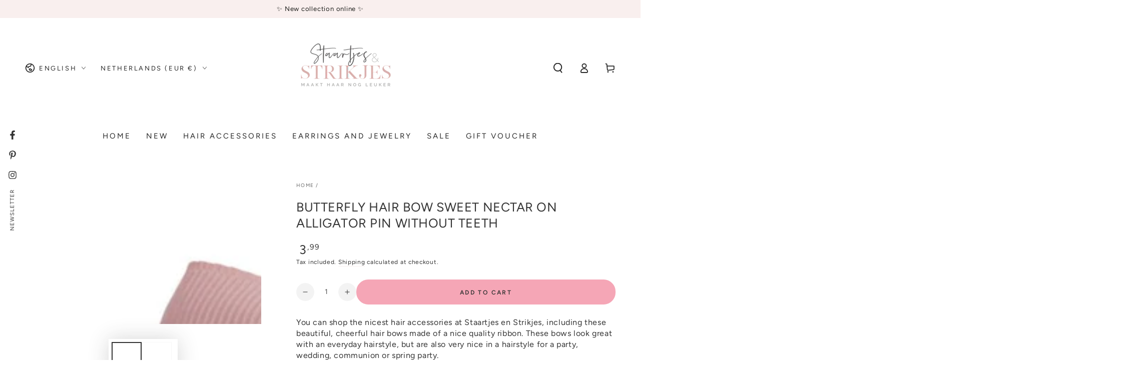

--- FILE ---
content_type: text/html; charset=utf-8
request_url: https://staartjesenstrikjes.nl/en/products/vlinder-haarstrik-sweet-nectar-op-alligatorspeldje-zonder-tandjes
body_size: 114212
content:
<!doctype html>
<html class="no-js" lang="en">
  <head>
    <meta charset="utf-8">
    <meta http-equiv="X-UA-Compatible" content="IE=edge">
    <meta name="viewport" content="width=device-width,initial-scale=1">
    <meta name="theme-color" content="">
    <link rel="canonical" href="https://staartjesenstrikjes.nl/en/products/vlinder-haarstrik-sweet-nectar-op-alligatorspeldje-zonder-tandjes">
    <link rel="preconnect" href="https://cdn.shopify.com" crossorigin><link rel="icon" type="image/png" href="//staartjesenstrikjes.nl/cdn/shop/files/favicon.png?crop=center&height=32&v=1644310639&width=32"><link rel="preconnect" href="https://fonts.shopifycdn.com" crossorigin><title>
      Butterfly hair bow sweet nectar on alligator pin without teeth &ndash; Staartjes en Strikjes</title><meta name="description" content="You can shop the nicest hair accessories at Staartjes en Strikjes, including these beautiful, cheerful hair bows made of a nice quality ribbon. These bows look great with an everyday hairstyle, but are also very nice in a hairstyle for a party, wedding, communion or spring party. Beautiful, stylish bow made of ribbon. ">

<meta property="og:site_name" content="Staartjes en Strikjes">
<meta property="og:url" content="https://staartjesenstrikjes.nl/en/products/vlinder-haarstrik-sweet-nectar-op-alligatorspeldje-zonder-tandjes">
<meta property="og:title" content="Butterfly hair bow sweet nectar on alligator pin without teeth">
<meta property="og:type" content="product">
<meta property="og:description" content="You can shop the nicest hair accessories at Staartjes en Strikjes, including these beautiful, cheerful hair bows made of a nice quality ribbon. These bows look great with an everyday hairstyle, but are also very nice in a hairstyle for a party, wedding, communion or spring party. Beautiful, stylish bow made of ribbon. "><meta property="og:image" content="http://staartjesenstrikjes.nl/cdn/shop/products/vlinder-haarstrik-sweet-nectar-op-alligatorspeldje-zonder-tandjes-586432.jpg?v=1670359414">
  <meta property="og:image:secure_url" content="https://staartjesenstrikjes.nl/cdn/shop/products/vlinder-haarstrik-sweet-nectar-op-alligatorspeldje-zonder-tandjes-586432.jpg?v=1670359414">
  <meta property="og:image:width" content="800">
  <meta property="og:image:height" content="533"><meta property="og:price:amount" content="3,99">
  <meta property="og:price:currency" content="EUR"><meta name="twitter:card" content="summary_large_image">
<meta name="twitter:title" content="Butterfly hair bow sweet nectar on alligator pin without teeth">
<meta name="twitter:description" content="You can shop the nicest hair accessories at Staartjes en Strikjes, including these beautiful, cheerful hair bows made of a nice quality ribbon. These bows look great with an everyday hairstyle, but are also very nice in a hairstyle for a party, wedding, communion or spring party. Beautiful, stylish bow made of ribbon. ">


    <script async crossorigin fetchpriority="high" src="/cdn/shopifycloud/importmap-polyfill/es-modules-shim.2.4.0.js"></script>
<script type="importmap">
      {
        "imports": {
          "mdl-scrollsnap": "//staartjesenstrikjes.nl/cdn/shop/t/123/assets/scrollsnap.js?v=170600829773392310311760969544",
          "timeline-component": "//staartjesenstrikjes.nl/cdn/shop/t/123/assets/timeline-component.js?v=25828140184624228211760969540",
          "comparison-table-component": "//staartjesenstrikjes.nl/cdn/shop/t/123/assets/comparison-table-component.js?v=95021244545988581221760969622"
        }
      }
    </script>

    <script src="//staartjesenstrikjes.nl/cdn/shop/t/123/assets/vendor-v4.js" defer="defer"></script>
    <script src="//staartjesenstrikjes.nl/cdn/shop/t/123/assets/pubsub.js?v=64530984355039965911760969626" defer="defer"></script>
    <script src="//staartjesenstrikjes.nl/cdn/shop/t/123/assets/global.js?v=105739679177674998921760969579" defer="defer"></script>
    <script src="//staartjesenstrikjes.nl/cdn/shop/t/123/assets/modules-basis.js?v=7117348240208911571760969619" defer="defer"></script>

    <script>window.performance && window.performance.mark && window.performance.mark('shopify.content_for_header.start');</script><meta id="shopify-digital-wallet" name="shopify-digital-wallet" content="/25847038001/digital_wallets/dialog">
<meta name="shopify-checkout-api-token" content="449db27f8708b34a2d89dc618488e2bc">
<meta id="in-context-paypal-metadata" data-shop-id="25847038001" data-venmo-supported="false" data-environment="production" data-locale="en_US" data-paypal-v4="true" data-currency="EUR">
<link rel="alternate" hreflang="x-default" href="https://staartjesenstrikjes.nl/products/vlinder-haarstrik-sweet-nectar-op-alligatorspeldje-zonder-tandjes">
<link rel="alternate" hreflang="nl" href="https://staartjesenstrikjes.nl/products/vlinder-haarstrik-sweet-nectar-op-alligatorspeldje-zonder-tandjes">
<link rel="alternate" hreflang="de" href="https://staartjesenstrikjes.nl/de/products/vlinder-haarstrik-sweet-nectar-op-alligatorspeldje-zonder-tandjes">
<link rel="alternate" hreflang="en" href="https://staartjesenstrikjes.nl/en/products/vlinder-haarstrik-sweet-nectar-op-alligatorspeldje-zonder-tandjes">
<link rel="alternate" type="application/json+oembed" href="https://staartjesenstrikjes.nl/en/products/vlinder-haarstrik-sweet-nectar-op-alligatorspeldje-zonder-tandjes.oembed">
<script async="async" src="/checkouts/internal/preloads.js?locale=en-NL"></script>
<script id="apple-pay-shop-capabilities" type="application/json">{"shopId":25847038001,"countryCode":"NL","currencyCode":"EUR","merchantCapabilities":["supports3DS"],"merchantId":"gid:\/\/shopify\/Shop\/25847038001","merchantName":"Staartjes en Strikjes","requiredBillingContactFields":["postalAddress","email"],"requiredShippingContactFields":["postalAddress","email"],"shippingType":"shipping","supportedNetworks":["visa","maestro","masterCard","amex"],"total":{"type":"pending","label":"Staartjes en Strikjes","amount":"1.00"},"shopifyPaymentsEnabled":true,"supportsSubscriptions":true}</script>
<script id="shopify-features" type="application/json">{"accessToken":"449db27f8708b34a2d89dc618488e2bc","betas":["rich-media-storefront-analytics"],"domain":"staartjesenstrikjes.nl","predictiveSearch":true,"shopId":25847038001,"locale":"en"}</script>
<script>var Shopify = Shopify || {};
Shopify.shop = "staartjes-en-strikjes.myshopify.com";
Shopify.locale = "en";
Shopify.currency = {"active":"EUR","rate":"1.0"};
Shopify.country = "NL";
Shopify.theme = {"name":"Be Yours 20-10-25 na update theme","id":188293742917,"schema_name":"Be Yours","schema_version":"8.4.0","theme_store_id":1399,"role":"main"};
Shopify.theme.handle = "null";
Shopify.theme.style = {"id":null,"handle":null};
Shopify.cdnHost = "staartjesenstrikjes.nl/cdn";
Shopify.routes = Shopify.routes || {};
Shopify.routes.root = "/en/";</script>
<script type="module">!function(o){(o.Shopify=o.Shopify||{}).modules=!0}(window);</script>
<script>!function(o){function n(){var o=[];function n(){o.push(Array.prototype.slice.apply(arguments))}return n.q=o,n}var t=o.Shopify=o.Shopify||{};t.loadFeatures=n(),t.autoloadFeatures=n()}(window);</script>
<script id="shop-js-analytics" type="application/json">{"pageType":"product"}</script>
<script defer="defer" async type="module" src="//staartjesenstrikjes.nl/cdn/shopifycloud/shop-js/modules/v2/client.init-shop-cart-sync_C5BV16lS.en.esm.js"></script>
<script defer="defer" async type="module" src="//staartjesenstrikjes.nl/cdn/shopifycloud/shop-js/modules/v2/chunk.common_CygWptCX.esm.js"></script>
<script type="module">
  await import("//staartjesenstrikjes.nl/cdn/shopifycloud/shop-js/modules/v2/client.init-shop-cart-sync_C5BV16lS.en.esm.js");
await import("//staartjesenstrikjes.nl/cdn/shopifycloud/shop-js/modules/v2/chunk.common_CygWptCX.esm.js");

  window.Shopify.SignInWithShop?.initShopCartSync?.({"fedCMEnabled":true,"windoidEnabled":true});

</script>
<script>(function() {
  var isLoaded = false;
  function asyncLoad() {
    if (isLoaded) return;
    isLoaded = true;
    var urls = ["https:\/\/www.webwinkelkeur.nl\/apps\/shopify\/script.php?shop=staartjes-en-strikjes.myshopify.com","https:\/\/image-optimizer.salessquad.co.uk\/scripts\/tiny_img_not_found_notifier_99c30df71fdbdc3f594ed4cf40a8419a.js?shop=staartjes-en-strikjes.myshopify.com","https:\/\/advanced-payment-icons.kalis.no\/shop\/staartjes-en-strikjes.myshopify.com\/script\/staartjes-en-strikjes.myshopify.com.js?ver=20250709184944_147604\u0026shop=staartjes-en-strikjes.myshopify.com","https:\/\/dashboard.mailerlite.com\/shopify\/25159\/858332?shop=staartjes-en-strikjes.myshopify.com"];
    for (var i = 0; i < urls.length; i++) {
      var s = document.createElement('script');
      s.type = 'text/javascript';
      s.async = true;
      s.src = urls[i];
      var x = document.getElementsByTagName('script')[0];
      x.parentNode.insertBefore(s, x);
    }
  };
  if(window.attachEvent) {
    window.attachEvent('onload', asyncLoad);
  } else {
    window.addEventListener('load', asyncLoad, false);
  }
})();</script>
<script id="__st">var __st={"a":25847038001,"offset":3600,"reqid":"697c0b5d-b4a6-4d8e-b78d-2eccf02e8a10-1768745441","pageurl":"staartjesenstrikjes.nl\/en\/products\/vlinder-haarstrik-sweet-nectar-op-alligatorspeldje-zonder-tandjes","u":"bb1a66892c5d","p":"product","rtyp":"product","rid":8040677507328};</script>
<script>window.ShopifyPaypalV4VisibilityTracking = true;</script>
<script id="captcha-bootstrap">!function(){'use strict';const t='contact',e='account',n='new_comment',o=[[t,t],['blogs',n],['comments',n],[t,'customer']],c=[[e,'customer_login'],[e,'guest_login'],[e,'recover_customer_password'],[e,'create_customer']],r=t=>t.map((([t,e])=>`form[action*='/${t}']:not([data-nocaptcha='true']) input[name='form_type'][value='${e}']`)).join(','),a=t=>()=>t?[...document.querySelectorAll(t)].map((t=>t.form)):[];function s(){const t=[...o],e=r(t);return a(e)}const i='password',u='form_key',d=['recaptcha-v3-token','g-recaptcha-response','h-captcha-response',i],f=()=>{try{return window.sessionStorage}catch{return}},m='__shopify_v',_=t=>t.elements[u];function p(t,e,n=!1){try{const o=window.sessionStorage,c=JSON.parse(o.getItem(e)),{data:r}=function(t){const{data:e,action:n}=t;return t[m]||n?{data:e,action:n}:{data:t,action:n}}(c);for(const[e,n]of Object.entries(r))t.elements[e]&&(t.elements[e].value=n);n&&o.removeItem(e)}catch(o){console.error('form repopulation failed',{error:o})}}const l='form_type',E='cptcha';function T(t){t.dataset[E]=!0}const w=window,h=w.document,L='Shopify',v='ce_forms',y='captcha';let A=!1;((t,e)=>{const n=(g='f06e6c50-85a8-45c8-87d0-21a2b65856fe',I='https://cdn.shopify.com/shopifycloud/storefront-forms-hcaptcha/ce_storefront_forms_captcha_hcaptcha.v1.5.2.iife.js',D={infoText:'Protected by hCaptcha',privacyText:'Privacy',termsText:'Terms'},(t,e,n)=>{const o=w[L][v],c=o.bindForm;if(c)return c(t,g,e,D).then(n);var r;o.q.push([[t,g,e,D],n]),r=I,A||(h.body.append(Object.assign(h.createElement('script'),{id:'captcha-provider',async:!0,src:r})),A=!0)});var g,I,D;w[L]=w[L]||{},w[L][v]=w[L][v]||{},w[L][v].q=[],w[L][y]=w[L][y]||{},w[L][y].protect=function(t,e){n(t,void 0,e),T(t)},Object.freeze(w[L][y]),function(t,e,n,w,h,L){const[v,y,A,g]=function(t,e,n){const i=e?o:[],u=t?c:[],d=[...i,...u],f=r(d),m=r(i),_=r(d.filter((([t,e])=>n.includes(e))));return[a(f),a(m),a(_),s()]}(w,h,L),I=t=>{const e=t.target;return e instanceof HTMLFormElement?e:e&&e.form},D=t=>v().includes(t);t.addEventListener('submit',(t=>{const e=I(t);if(!e)return;const n=D(e)&&!e.dataset.hcaptchaBound&&!e.dataset.recaptchaBound,o=_(e),c=g().includes(e)&&(!o||!o.value);(n||c)&&t.preventDefault(),c&&!n&&(function(t){try{if(!f())return;!function(t){const e=f();if(!e)return;const n=_(t);if(!n)return;const o=n.value;o&&e.removeItem(o)}(t);const e=Array.from(Array(32),(()=>Math.random().toString(36)[2])).join('');!function(t,e){_(t)||t.append(Object.assign(document.createElement('input'),{type:'hidden',name:u})),t.elements[u].value=e}(t,e),function(t,e){const n=f();if(!n)return;const o=[...t.querySelectorAll(`input[type='${i}']`)].map((({name:t})=>t)),c=[...d,...o],r={};for(const[a,s]of new FormData(t).entries())c.includes(a)||(r[a]=s);n.setItem(e,JSON.stringify({[m]:1,action:t.action,data:r}))}(t,e)}catch(e){console.error('failed to persist form',e)}}(e),e.submit())}));const S=(t,e)=>{t&&!t.dataset[E]&&(n(t,e.some((e=>e===t))),T(t))};for(const o of['focusin','change'])t.addEventListener(o,(t=>{const e=I(t);D(e)&&S(e,y())}));const B=e.get('form_key'),M=e.get(l),P=B&&M;t.addEventListener('DOMContentLoaded',(()=>{const t=y();if(P)for(const e of t)e.elements[l].value===M&&p(e,B);[...new Set([...A(),...v().filter((t=>'true'===t.dataset.shopifyCaptcha))])].forEach((e=>S(e,t)))}))}(h,new URLSearchParams(w.location.search),n,t,e,['guest_login'])})(!0,!0)}();</script>
<script integrity="sha256-4kQ18oKyAcykRKYeNunJcIwy7WH5gtpwJnB7kiuLZ1E=" data-source-attribution="shopify.loadfeatures" defer="defer" src="//staartjesenstrikjes.nl/cdn/shopifycloud/storefront/assets/storefront/load_feature-a0a9edcb.js" crossorigin="anonymous"></script>
<script data-source-attribution="shopify.dynamic_checkout.dynamic.init">var Shopify=Shopify||{};Shopify.PaymentButton=Shopify.PaymentButton||{isStorefrontPortableWallets:!0,init:function(){window.Shopify.PaymentButton.init=function(){};var t=document.createElement("script");t.src="https://staartjesenstrikjes.nl/cdn/shopifycloud/portable-wallets/latest/portable-wallets.en.js",t.type="module",document.head.appendChild(t)}};
</script>
<script data-source-attribution="shopify.dynamic_checkout.buyer_consent">
  function portableWalletsHideBuyerConsent(e){var t=document.getElementById("shopify-buyer-consent"),n=document.getElementById("shopify-subscription-policy-button");t&&n&&(t.classList.add("hidden"),t.setAttribute("aria-hidden","true"),n.removeEventListener("click",e))}function portableWalletsShowBuyerConsent(e){var t=document.getElementById("shopify-buyer-consent"),n=document.getElementById("shopify-subscription-policy-button");t&&n&&(t.classList.remove("hidden"),t.removeAttribute("aria-hidden"),n.addEventListener("click",e))}window.Shopify?.PaymentButton&&(window.Shopify.PaymentButton.hideBuyerConsent=portableWalletsHideBuyerConsent,window.Shopify.PaymentButton.showBuyerConsent=portableWalletsShowBuyerConsent);
</script>
<script data-source-attribution="shopify.dynamic_checkout.cart.bootstrap">document.addEventListener("DOMContentLoaded",(function(){function t(){return document.querySelector("shopify-accelerated-checkout-cart, shopify-accelerated-checkout")}if(t())Shopify.PaymentButton.init();else{new MutationObserver((function(e,n){t()&&(Shopify.PaymentButton.init(),n.disconnect())})).observe(document.body,{childList:!0,subtree:!0})}}));
</script>
<script id='scb4127' type='text/javascript' async='' src='https://staartjesenstrikjes.nl/cdn/shopifycloud/privacy-banner/storefront-banner.js'></script><link id="shopify-accelerated-checkout-styles" rel="stylesheet" media="screen" href="https://staartjesenstrikjes.nl/cdn/shopifycloud/portable-wallets/latest/accelerated-checkout-backwards-compat.css" crossorigin="anonymous">
<style id="shopify-accelerated-checkout-cart">
        #shopify-buyer-consent {
  margin-top: 1em;
  display: inline-block;
  width: 100%;
}

#shopify-buyer-consent.hidden {
  display: none;
}

#shopify-subscription-policy-button {
  background: none;
  border: none;
  padding: 0;
  text-decoration: underline;
  font-size: inherit;
  cursor: pointer;
}

#shopify-subscription-policy-button::before {
  box-shadow: none;
}

      </style>
<script id="sections-script" data-sections="header" defer="defer" src="//staartjesenstrikjes.nl/cdn/shop/t/123/compiled_assets/scripts.js?v=12550"></script>
<script>window.performance && window.performance.mark && window.performance.mark('shopify.content_for_header.end');</script><style data-shopify>@font-face {
  font-family: Figtree;
  font-weight: 400;
  font-style: normal;
  font-display: swap;
  src: url("//staartjesenstrikjes.nl/cdn/fonts/figtree/figtree_n4.3c0838aba1701047e60be6a99a1b0a40ce9b8419.woff2") format("woff2"),
       url("//staartjesenstrikjes.nl/cdn/fonts/figtree/figtree_n4.c0575d1db21fc3821f17fd6617d3dee552312137.woff") format("woff");
}

  @font-face {
  font-family: Figtree;
  font-weight: 600;
  font-style: normal;
  font-display: swap;
  src: url("//staartjesenstrikjes.nl/cdn/fonts/figtree/figtree_n6.9d1ea52bb49a0a86cfd1b0383d00f83d3fcc14de.woff2") format("woff2"),
       url("//staartjesenstrikjes.nl/cdn/fonts/figtree/figtree_n6.f0fcdea525a0e47b2ae4ab645832a8e8a96d31d3.woff") format("woff");
}

  @font-face {
  font-family: Figtree;
  font-weight: 400;
  font-style: italic;
  font-display: swap;
  src: url("//staartjesenstrikjes.nl/cdn/fonts/figtree/figtree_i4.89f7a4275c064845c304a4cf8a4a586060656db2.woff2") format("woff2"),
       url("//staartjesenstrikjes.nl/cdn/fonts/figtree/figtree_i4.6f955aaaafc55a22ffc1f32ecf3756859a5ad3e2.woff") format("woff");
}

  @font-face {
  font-family: Figtree;
  font-weight: 600;
  font-style: italic;
  font-display: swap;
  src: url("//staartjesenstrikjes.nl/cdn/fonts/figtree/figtree_i6.702baae75738b446cfbed6ac0d60cab7b21e61ba.woff2") format("woff2"),
       url("//staartjesenstrikjes.nl/cdn/fonts/figtree/figtree_i6.6b8dc40d16c9905d29525156e284509f871ce8f9.woff") format("woff");
}

  @font-face {
  font-family: Figtree;
  font-weight: 400;
  font-style: normal;
  font-display: swap;
  src: url("//staartjesenstrikjes.nl/cdn/fonts/figtree/figtree_n4.3c0838aba1701047e60be6a99a1b0a40ce9b8419.woff2") format("woff2"),
       url("//staartjesenstrikjes.nl/cdn/fonts/figtree/figtree_n4.c0575d1db21fc3821f17fd6617d3dee552312137.woff") format("woff");
}

  @font-face {
  font-family: Figtree;
  font-weight: 600;
  font-style: normal;
  font-display: swap;
  src: url("//staartjesenstrikjes.nl/cdn/fonts/figtree/figtree_n6.9d1ea52bb49a0a86cfd1b0383d00f83d3fcc14de.woff2") format("woff2"),
       url("//staartjesenstrikjes.nl/cdn/fonts/figtree/figtree_n6.f0fcdea525a0e47b2ae4ab645832a8e8a96d31d3.woff") format("woff");
}


  :root {
    --font-body-family: Figtree, sans-serif;
    --font-body-style: normal;
    --font-body-weight: 400;

    --font-heading-family: Figtree, sans-serif;
    --font-heading-style: normal;
    --font-heading-weight: 400;

    --font-body-scale: 1.0;
    --font-heading-scale: 0.9;

    --font-navigation-family: var(--font-body-family);
    --font-navigation-size: 15px;
    --font-navigation-weight: var(--font-body-weight);
    --font-button-family: var(--font-body-family);
    --font-button-size: 12px;
    --font-button-baseline: 0.2rem;
    --font-price-family: var(--font-heading-family);
    --font-price-scale: var(--font-heading-scale);

    --color-base-text: 51, 51, 51;
    --color-base-background: 255, 255, 255;
    --color-base-solid-button-labels: 51, 51, 51;
    --color-base-outline-button-labels: 51, 51, 51;
    --color-base-accent: 245, 166, 182;
    --color-base-heading: 51, 51, 51;
    --color-base-border: 249, 239, 238;
    --color-placeholder: 255, 255, 255;
    --color-overlay: 255, 255, 255;
    --color-keyboard-focus: 135, 173, 245;
    --color-shadow: 168, 232, 226;
    --shadow-opacity: 1;

    --color-background-dark: 235, 235, 235;
    --color-price: #333333;
    --color-sale-price: #d72c0d;
    --color-sale-badge-background: #d97389;
    --color-reviews: #ffb503;
    --color-critical: #d72c0d;
    --color-success: #008060;
    --color-highlight: 255, 181, 3;

    --payment-terms-background-color: #ffffff;
    --page-width: 160rem;
    --page-width-margin: 0rem;

    --card-color-scheme: var(--color-placeholder);
    --card-text-alignment: start;
    --card-flex-alignment: flex-start;
    --card-image-padding: 0px;
    --card-border-width: 0px;
    --card-radius: 0px;
    --card-shadow-horizontal-offset: 0px;
    --card-shadow-vertical-offset: 0px;
    
    --button-radius: 24px;
    --button-border-width: 2px;
    --button-shadow-horizontal-offset: 0px;
    --button-shadow-vertical-offset: 0px;

    --spacing-sections-desktop: 0px;
    --spacing-sections-mobile: 0px;

    --gradient-free-ship-progress: linear-gradient(325deg,#F9423A 0,#F1E04D 100%);
    --gradient-free-ship-complete: linear-gradient(325deg, #049cff 0, #35ee7a 100%);

    --plabel-price-tag-color: #000000;
    --plabel-price-tag-background: #d1d5db;
    --plabel-price-tag-height: 2.5rem;

    --swatch-outline-color: #f4f6f8;--text-8xl: 6.0rem;
    --text-6xl: 3.75rem;
    --text-5xl: 3.0rem;
    --text-4xl: 2.25rem;
    --text-3xl: 1.875rem;
    --text-2xl: 1.5rem;
    --text-xl: 1.25rem;
    --text-lg: 1.125rem;
    --text-base: 1.0rem;
    --text-2sm: 0.8125rem;
    --text-sm: 0.875rem;
    --text-xs: 0.75rem;
    --text-3xs: 0.625rem;

    --fluid-sm-to-base: clamp(var(--text-sm), 0.8115rem + 0.1587vw, var(--text-base));
    --fluid-sm-to-lg: clamp(var(--text-sm), 0.748rem + 0.3174vw, var(--text-lg));
    --fluid-base-to-xl: clamp(var(--text-base), 0.873rem + 0.3175vw, var(--text-xl));
    --fluid-base-to-2xl: clamp(var(--text-base), 0.746rem + 0.6349vw, var(--text-2xl));
    --fluid-lg-to-2xl: clamp(var(--text-lg), 0.9722rem + 0.4444vw, var(--text-2xl));
    --fluid-xl-to-3xl: clamp(var(--text-xl), 0.4966rem + 1.1818vw, var(--text-3xl));

    --tw-translate-x: 0;
    --tw-translate-y: 0;
    --tw-rotate: 0;
    --tw-skew-x: 0;
    --tw-skew-y: 0;
    --tw-scale-x: 1;
    --tw-scale-y: 1;

    --font-normal: 400;
    --font-medium: 500;
    --font-bold: 700;

    --sp-0d5: 0.125rem;
    --sp-1: 0.25rem;
    --sp-1d5: 0.375rem;
    --sp-2: 0.5rem;
    --sp-2d5: 0.625rem;
    --sp-3: 0.75rem;
    --sp-3d5: 0.875rem;
    --sp-4: 1rem;
    --sp-4d5: 1.125rem;
    --sp-5: 1.25rem;
    --sp-5d5: 1.375rem;
    --sp-6: 1.5rem;
    --sp-6d5: 1.625rem;
    --sp-7: 1.75rem;
    --sp-7d5: 1.875rem;
    --sp-8: 2rem;
    --sp-9: 2.25rem;
    --sp-10: 2.5rem;
    --sp-12: 3rem;
    --sp-14: 3.5rem;
  }

  *,
  *::before,
  *::after {
    box-sizing: inherit;
  }

  html {
    box-sizing: border-box;
    font-size: calc(var(--font-body-scale) * 62.5%);
    height: 100%;
  }

  body {
    min-height: 100%;
    margin: 0;
    font-size: 1.5rem;
    letter-spacing: 0.06rem;
    line-height: calc(1 + 0.8 / var(--font-body-scale));
    font-family: var(--font-body-family);
    font-style: var(--font-body-style);
    font-weight: var(--font-body-weight);
  }

  @media screen and (min-width: 750px) {
    body {
      font-size: 1.6rem;
    }
  }</style><link href="//staartjesenstrikjes.nl/cdn/shop/t/123/assets/base.css?v=301072849441748321763032339" rel="stylesheet" type="text/css" media="all" /><link rel="stylesheet" href="//staartjesenstrikjes.nl/cdn/shop/t/123/assets/apps.css?v=58555770612562691921760969575" media="print" fetchpriority="low" onload="this.media='all'">

    <link
        rel="preload"
        as="font"
        href="//staartjesenstrikjes.nl/cdn/fonts/figtree/figtree_n4.3c0838aba1701047e60be6a99a1b0a40ce9b8419.woff2"
        type="font/woff2"
        crossorigin
      ><link
        rel="preload"
        as="font"
        href="//staartjesenstrikjes.nl/cdn/fonts/figtree/figtree_n4.3c0838aba1701047e60be6a99a1b0a40ce9b8419.woff2"
        type="font/woff2"
        crossorigin
      ><link rel="stylesheet" href="//staartjesenstrikjes.nl/cdn/shop/t/123/assets/component-predictive-search.css?v=94320327991181004901760969570" media="print" onload="this.media='all'"><link rel="stylesheet" href="//staartjesenstrikjes.nl/cdn/shop/t/123/assets/component-quick-view.css?v=161742497119562552051760969621" media="print" onload="this.media='all'"><script>
  document.documentElement.classList.replace('no-js', 'js');

  window.theme = window.theme || {};

  theme.routes = {
    root_url: '/en',
    cart_url: '/en/cart',
    cart_add_url: '/en/cart/add',
    cart_change_url: '/en/cart/change',
    cart_update_url: '/en/cart/update',
    search_url: '/en/search',
    predictive_search_url: '/en/search/suggest'
  };

  theme.cartStrings = {
    error: `There was an error while updating your cart. Please try again.`,
    quantityError: `You can only add [quantity] of this item to your cart.`
  };

  theme.variantStrings = {
    addToCart: `Add to cart`,
    soldOut: `Out of stock`,
    unavailable: `Unavailable`,
    preOrder: `Pre-order`
  };

  theme.accessibilityStrings = {
    imageAvailable: `Image [index] is now available in gallery view`,
    shareSuccess: `Link copied to clipboard!`,
    fillInAllLineItemPropertyRequiredFields: `Please fill in all required fields`
  }

  theme.dateStrings = {
    d: `D`,
    day: `Day`,
    days: `Days`,
    hour: `Hour`,
    hours: `Hours`,
    minute: `Min`,
    minutes: `Mins`,
    second: `Sec`,
    seconds: `Secs`
  };theme.shopSettings = {
    moneyFormat: "{{amount_with_comma_separator}}",
    isoCode: "EUR",
    cartDrawer: false,
    currencyCode: false,
    giftwrapRate: 'flat'
  };

  theme.settings = {
    themeName: 'Be Yours',
    themeVersion: '8.4.0',
    agencyId: ''
  };

  /*! (c) Andrea Giammarchi @webreflection ISC */
  !function(){"use strict";var e=function(e,t){var n=function(e){for(var t=0,n=e.length;t<n;t++)r(e[t])},r=function(e){var t=e.target,n=e.attributeName,r=e.oldValue;t.attributeChangedCallback(n,r,t.getAttribute(n))};return function(o,a){var l=o.constructor.observedAttributes;return l&&e(a).then((function(){new t(n).observe(o,{attributes:!0,attributeOldValue:!0,attributeFilter:l});for(var e=0,a=l.length;e<a;e++)o.hasAttribute(l[e])&&r({target:o,attributeName:l[e],oldValue:null})})),o}};function t(e,t){(null==t||t>e.length)&&(t=e.length);for(var n=0,r=new Array(t);n<t;n++)r[n]=e[n];return r}function n(e,n){var r="undefined"!=typeof Symbol&&e[Symbol.iterator]||e["@@iterator"];if(!r){if(Array.isArray(e)||(r=function(e,n){if(e){if("string"==typeof e)return t(e,n);var r=Object.prototype.toString.call(e).slice(8,-1);return"Object"===r&&e.constructor&&(r=e.constructor.name),"Map"===r||"Set"===r?Array.from(e):"Arguments"===r||/^(?:Ui|I)nt(?:8|16|32)(?:Clamped)?Array$/.test(r)?t(e,n):void 0}}(e))||n&&e&&"number"==typeof e.length){r&&(e=r);var o=0,a=function(){};return{s:a,n:function(){return o>=e.length?{done:!0}:{done:!1,value:e[o++]}},e:function(e){throw e},f:a}}throw new TypeError("Invalid attempt to iterate non-iterable instance.\nIn order to be iterable, non-array objects must have a [Symbol.iterator]() method.")}var l,i=!0,u=!1;return{s:function(){r=r.call(e)},n:function(){var e=r.next();return i=e.done,e},e:function(e){u=!0,l=e},f:function(){try{i||null==r.return||r.return()}finally{if(u)throw l}}}}
  /*! (c) Andrea Giammarchi - ISC */var r=!0,o=!1,a="querySelectorAll",l="querySelectorAll",i=self,u=i.document,c=i.Element,s=i.MutationObserver,f=i.Set,d=i.WeakMap,h=function(e){return l in e},v=[].filter,g=function(e){var t=new d,i=function(n,r){var o;if(r)for(var a,l=function(e){return e.matches||e.webkitMatchesSelector||e.msMatchesSelector}(n),i=0,u=p.length;i<u;i++)l.call(n,a=p[i])&&(t.has(n)||t.set(n,new f),(o=t.get(n)).has(a)||(o.add(a),e.handle(n,r,a)));else t.has(n)&&(o=t.get(n),t.delete(n),o.forEach((function(t){e.handle(n,r,t)})))},g=function(e){for(var t=!(arguments.length>1&&void 0!==arguments[1])||arguments[1],n=0,r=e.length;n<r;n++)i(e[n],t)},p=e.query,y=e.root||u,m=function(e){var t=arguments.length>1&&void 0!==arguments[1]?arguments[1]:document,l=arguments.length>2&&void 0!==arguments[2]?arguments[2]:MutationObserver,i=arguments.length>3&&void 0!==arguments[3]?arguments[3]:["*"],u=function t(o,l,i,u,c,s){var f,d=n(o);try{for(d.s();!(f=d.n()).done;){var h=f.value;(s||a in h)&&(c?i.has(h)||(i.add(h),u.delete(h),e(h,c)):u.has(h)||(u.add(h),i.delete(h),e(h,c)),s||t(h[a](l),l,i,u,c,r))}}catch(e){d.e(e)}finally{d.f()}},c=new l((function(e){if(i.length){var t,a=i.join(","),l=new Set,c=new Set,s=n(e);try{for(s.s();!(t=s.n()).done;){var f=t.value,d=f.addedNodes,h=f.removedNodes;u(h,a,l,c,o,o),u(d,a,l,c,r,o)}}catch(e){s.e(e)}finally{s.f()}}})),s=c.observe;return(c.observe=function(e){return s.call(c,e,{subtree:r,childList:r})})(t),c}(i,y,s,p),b=c.prototype.attachShadow;return b&&(c.prototype.attachShadow=function(e){var t=b.call(this,e);return m.observe(t),t}),p.length&&g(y[l](p)),{drop:function(e){for(var n=0,r=e.length;n<r;n++)t.delete(e[n])},flush:function(){for(var e=m.takeRecords(),t=0,n=e.length;t<n;t++)g(v.call(e[t].removedNodes,h),!1),g(v.call(e[t].addedNodes,h),!0)},observer:m,parse:g}},p=self,y=p.document,m=p.Map,b=p.MutationObserver,w=p.Object,E=p.Set,S=p.WeakMap,A=p.Element,M=p.HTMLElement,O=p.Node,N=p.Error,C=p.TypeError,T=p.Reflect,q=w.defineProperty,I=w.keys,D=w.getOwnPropertyNames,L=w.setPrototypeOf,P=!self.customElements,k=function(e){for(var t=I(e),n=[],r=t.length,o=0;o<r;o++)n[o]=e[t[o]],delete e[t[o]];return function(){for(var o=0;o<r;o++)e[t[o]]=n[o]}};if(P){var x=function(){var e=this.constructor;if(!$.has(e))throw new C("Illegal constructor");var t=$.get(e);if(W)return z(W,t);var n=H.call(y,t);return z(L(n,e.prototype),t)},H=y.createElement,$=new m,_=new m,j=new m,R=new m,V=[],U=g({query:V,handle:function(e,t,n){var r=j.get(n);if(t&&!r.isPrototypeOf(e)){var o=k(e);W=L(e,r);try{new r.constructor}finally{W=null,o()}}var a="".concat(t?"":"dis","connectedCallback");a in r&&e[a]()}}).parse,W=null,F=function(e){if(!_.has(e)){var t,n=new Promise((function(e){t=e}));_.set(e,{$:n,_:t})}return _.get(e).$},z=e(F,b);q(self,"customElements",{configurable:!0,value:{define:function(e,t){if(R.has(e))throw new N('the name "'.concat(e,'" has already been used with this registry'));$.set(t,e),j.set(e,t.prototype),R.set(e,t),V.push(e),F(e).then((function(){U(y.querySelectorAll(e))})),_.get(e)._(t)},get:function(e){return R.get(e)},whenDefined:F}}),q(x.prototype=M.prototype,"constructor",{value:x}),q(self,"HTMLElement",{configurable:!0,value:x}),q(y,"createElement",{configurable:!0,value:function(e,t){var n=t&&t.is,r=n?R.get(n):R.get(e);return r?new r:H.call(y,e)}}),"isConnected"in O.prototype||q(O.prototype,"isConnected",{configurable:!0,get:function(){return!(this.ownerDocument.compareDocumentPosition(this)&this.DOCUMENT_POSITION_DISCONNECTED)}})}else if(P=!self.customElements.get("extends-li"))try{var B=function e(){return self.Reflect.construct(HTMLLIElement,[],e)};B.prototype=HTMLLIElement.prototype;var G="extends-li";self.customElements.define("extends-li",B,{extends:"li"}),P=y.createElement("li",{is:G}).outerHTML.indexOf(G)<0;var J=self.customElements,K=J.get,Q=J.whenDefined;q(self.customElements,"whenDefined",{configurable:!0,value:function(e){var t=this;return Q.call(this,e).then((function(n){return n||K.call(t,e)}))}})}catch(e){}if(P){var X=function(e){var t=ae.get(e);ve(t.querySelectorAll(this),e.isConnected)},Y=self.customElements,Z=y.createElement,ee=Y.define,te=Y.get,ne=Y.upgrade,re=T||{construct:function(e){return e.call(this)}},oe=re.construct,ae=new S,le=new E,ie=new m,ue=new m,ce=new m,se=new m,fe=[],de=[],he=function(e){return se.get(e)||te.call(Y,e)},ve=g({query:de,handle:function(e,t,n){var r=ce.get(n);if(t&&!r.isPrototypeOf(e)){var o=k(e);be=L(e,r);try{new r.constructor}finally{be=null,o()}}var a="".concat(t?"":"dis","connectedCallback");a in r&&e[a]()}}).parse,ge=g({query:fe,handle:function(e,t){ae.has(e)&&(t?le.add(e):le.delete(e),de.length&&X.call(de,e))}}).parse,pe=A.prototype.attachShadow;pe&&(A.prototype.attachShadow=function(e){var t=pe.call(this,e);return ae.set(this,t),t});var ye=function(e){if(!ue.has(e)){var t,n=new Promise((function(e){t=e}));ue.set(e,{$:n,_:t})}return ue.get(e).$},me=e(ye,b),be=null;D(self).filter((function(e){return/^HTML.*Element$/.test(e)})).forEach((function(e){var t=self[e];function n(){var e=this.constructor;if(!ie.has(e))throw new C("Illegal constructor");var n=ie.get(e),r=n.is,o=n.tag;if(r){if(be)return me(be,r);var a=Z.call(y,o);return a.setAttribute("is",r),me(L(a,e.prototype),r)}return oe.call(this,t,[],e)}q(n.prototype=t.prototype,"constructor",{value:n}),q(self,e,{value:n})})),q(y,"createElement",{configurable:!0,value:function(e,t){var n=t&&t.is;if(n){var r=se.get(n);if(r&&ie.get(r).tag===e)return new r}var o=Z.call(y,e);return n&&o.setAttribute("is",n),o}}),q(Y,"get",{configurable:!0,value:he}),q(Y,"whenDefined",{configurable:!0,value:ye}),q(Y,"upgrade",{configurable:!0,value:function(e){var t=e.getAttribute("is");if(t){var n=se.get(t);if(n)return void me(L(e,n.prototype),t)}ne.call(Y,e)}}),q(Y,"define",{configurable:!0,value:function(e,t,n){if(he(e))throw new N("'".concat(e,"' has already been defined as a custom element"));var r,o=n&&n.extends;ie.set(t,o?{is:e,tag:o}:{is:"",tag:e}),o?(r="".concat(o,'[is="').concat(e,'"]'),ce.set(r,t.prototype),se.set(e,t),de.push(r)):(ee.apply(Y,arguments),fe.push(r=e)),ye(e).then((function(){o?(ve(y.querySelectorAll(r)),le.forEach(X,[r])):ge(y.querySelectorAll(r))})),ue.get(e)._(t)}})}}();
</script>
<!-- BEGIN app block: shopify://apps/power-tools-filter-menu/blocks/colors/6ae6bf19-7d76-44e9-9e0e-5df155960acd --><script>
  (window.powerToolsSettings = window.powerToolsSettings || {}).classes = (window.powerToolsSettings.classes || []).concat(["swatch-type-swatch"]);
</script>
<!-- BEGIN app snippet: filter-menu-colors-css --><style>
  .pt_hidden_by_embed { display: none!important; }

  .filter-menu {
    background-color: rgba(0,0,0,0);
    border-radius: 3px;
    padding: 0px;
    border: 1px solid rgba(0,0,0,0);
  }
  .filter-group .filter-clear {
    background-color: #EEE;
    color: #222;
  }
  .filter-group .filter-clear:hover {
    background-color: #DDD;
    color: #222;
  }
  .filter-group h4 {
    color: #222;
    border-bottom: 1px solid #DDD;
  }
  .filter-group + .filter-group h4 {
    border-top: 1px solid rgba(0,0,0,0);
  }
  .filter-group li a {
    text-indent: -21px;
    padding-left: 21px;
  }
  .filter-group li a, .filter-group li a:visited, .filter-group .collection-count {
    color: #222;
  }
  .filter-group .collection-count {
    color: #888;
  }
  .filter-group li.selected a {
    color: #333;
  }
  .filter-group li:hover a {
    color: #444;
  }
  i.check-icon,
  .pt-display-dropdown .filter-clear,
  .pt-display-dropdown .menu-trigger:after,
  .filter-group h4:after {
    color: #888;
  }
  .selected i.check-icon {
    color: #444;
  }
  i.check-icon:before,
  .pt-display-dropdown .filter-clear:before {
    content: "\e800";
    vertical-align: bottom;
    height: 17px;
    line-height: 17px;
    width: 17px;
    font-size: 15px;
  }
  .is-safari i.check-icon:before {
    vertical-align: bottom;
  }
  a:hover i.check-icon:before {
    content: "\e801";
  }
  .selected i.check-icon:before {
    content: "\e802";
  }
  .selected a:hover i.check-icon:before {
    content: "\e803";
  }
  
  .pt-display-swatch ul li .collection-name {
    min-height: 17px;
  
    width: 27px;
    min-height: 27px;
  
  }
  .pt-display-swatch i.check-icon:before {
    content: "\e812";
  
    height: 27px;
    line-height: 27px;
    width: 27px;
    font-size: 25px;
  
  }
  .pt-display-swatch a:hover i.check-icon:before {
    content: "\e813";
  }
  .pt-display-swatch .selected i.check-icon:before {
    content: "\e814";
  }
  .pt-display-swatch .selected a:hover i.check-icon:before {
    content: "\e815";
  }.pt-display-swatch ul .filter-active-color-royal-blue .collection-name .check-icon,
  .pt-display-swatch ul .filter-active-colour-royal-blue .collection-name .check-icon,
  .pt-display-swatch ul .filter-active-royal-blue .collection-name .check-icon,
  .pt-display-swatch ul .filter-active-color_royal-blue .collection-name .check-icon,
  .pt-display-swatch ul .filter-active-colour_royal-blue .collection-name .check-icon {
    color: #4169e1;
  }.pt-display-swatch ul .filter-active-color-ivory .collection-name .check-icon,
  .pt-display-swatch ul .filter-active-colour-ivory .collection-name .check-icon,
  .pt-display-swatch ul .filter-active-ivory .collection-name .check-icon,
  .pt-display-swatch ul .filter-active-color_ivory .collection-name .check-icon,
  .pt-display-swatch ul .filter-active-colour_ivory .collection-name .check-icon {
    color: #FFFFF0;
  }.pt-display-swatch ul .filter-active-color-lavender .collection-name .check-icon,
  .pt-display-swatch ul .filter-active-colour-lavender .collection-name .check-icon,
  .pt-display-swatch ul .filter-active-lavender .collection-name .check-icon,
  .pt-display-swatch ul .filter-active-color_lavender .collection-name .check-icon,
  .pt-display-swatch ul .filter-active-colour_lavender .collection-name .check-icon {
    color: #E6E6FA;
  }.pt-display-swatch ul .filter-active-color-lilac .collection-name .check-icon,
  .pt-display-swatch ul .filter-active-colour-lilac .collection-name .check-icon,
  .pt-display-swatch ul .filter-active-lilac .collection-name .check-icon,
  .pt-display-swatch ul .filter-active-color_lilac .collection-name .check-icon,
  .pt-display-swatch ul .filter-active-colour_lilac .collection-name .check-icon {
    color: #c8a2c8;
  }.pt-display-swatch ul .filter-active-color-plum .collection-name .check-icon,
  .pt-display-swatch ul .filter-active-colour-plum .collection-name .check-icon,
  .pt-display-swatch ul .filter-active-plum .collection-name .check-icon,
  .pt-display-swatch ul .filter-active-color_plum .collection-name .check-icon,
  .pt-display-swatch ul .filter-active-colour_plum .collection-name .check-icon {
    color: #DDA0DD;
  }.pt-display-swatch ul .filter-active-color-fuchsia .collection-name .check-icon,
  .pt-display-swatch ul .filter-active-colour-fuchsia .collection-name .check-icon,
  .pt-display-swatch ul .filter-active-fuchsia .collection-name .check-icon,
  .pt-display-swatch ul .filter-active-color_fuchsia .collection-name .check-icon,
  .pt-display-swatch ul .filter-active-colour_fuchsia .collection-name .check-icon {
    color: #FF00FF;
  }.pt-display-swatch ul .filter-active-color-magenta .collection-name .check-icon,
  .pt-display-swatch ul .filter-active-colour-magenta .collection-name .check-icon,
  .pt-display-swatch ul .filter-active-magenta .collection-name .check-icon,
  .pt-display-swatch ul .filter-active-color_magenta .collection-name .check-icon,
  .pt-display-swatch ul .filter-active-colour_magenta .collection-name .check-icon {
    color: #FF00FF;
  }.pt-display-swatch ul .filter-active-color-indigo .collection-name .check-icon,
  .pt-display-swatch ul .filter-active-colour-indigo .collection-name .check-icon,
  .pt-display-swatch ul .filter-active-indigo .collection-name .check-icon,
  .pt-display-swatch ul .filter-active-color_indigo .collection-name .check-icon,
  .pt-display-swatch ul .filter-active-colour_indigo .collection-name .check-icon {
    color: #4B0082;
  }.pt-display-swatch ul .filter-active-color-peach .collection-name .check-icon,
  .pt-display-swatch ul .filter-active-colour-peach .collection-name .check-icon,
  .pt-display-swatch ul .filter-active-peach .collection-name .check-icon,
  .pt-display-swatch ul .filter-active-color_peach .collection-name .check-icon,
  .pt-display-swatch ul .filter-active-colour_peach .collection-name .check-icon {
    color: #FFDAB9;
  }.pt-display-swatch ul .filter-active-color-grape .collection-name .check-icon,
  .pt-display-swatch ul .filter-active-colour-grape .collection-name .check-icon,
  .pt-display-swatch ul .filter-active-grape .collection-name .check-icon,
  .pt-display-swatch ul .filter-active-color_grape .collection-name .check-icon,
  .pt-display-swatch ul .filter-active-colour_grape .collection-name .check-icon {
    color: #8B008B;
  }.pt-display-swatch ul .filter-active-color-teal .collection-name .check-icon,
  .pt-display-swatch ul .filter-active-colour-teal .collection-name .check-icon,
  .pt-display-swatch ul .filter-active-teal .collection-name .check-icon,
  .pt-display-swatch ul .filter-active-color_teal .collection-name .check-icon,
  .pt-display-swatch ul .filter-active-colour_teal .collection-name .check-icon {
    color: #008080;
  }.pt-display-swatch ul .filter-active-color-cyan .collection-name .check-icon,
  .pt-display-swatch ul .filter-active-colour-cyan .collection-name .check-icon,
  .pt-display-swatch ul .filter-active-cyan .collection-name .check-icon,
  .pt-display-swatch ul .filter-active-color_cyan .collection-name .check-icon,
  .pt-display-swatch ul .filter-active-colour_cyan .collection-name .check-icon {
    color: #00FFFF;
  }.pt-display-swatch ul .filter-active-color-champagne .collection-name .check-icon,
  .pt-display-swatch ul .filter-active-colour-champagne .collection-name .check-icon,
  .pt-display-swatch ul .filter-active-champagne .collection-name .check-icon,
  .pt-display-swatch ul .filter-active-color_champagne .collection-name .check-icon,
  .pt-display-swatch ul .filter-active-colour_champagne .collection-name .check-icon {
    color: #fad6a5;
  }.pt-display-swatch ul .filter-active-color-beige .collection-name .check-icon,
  .pt-display-swatch ul .filter-active-colour-beige .collection-name .check-icon,
  .pt-display-swatch ul .filter-active-beige .collection-name .check-icon,
  .pt-display-swatch ul .filter-active-color_beige .collection-name .check-icon,
  .pt-display-swatch ul .filter-active-colour_beige .collection-name .check-icon {
    color: #e4caab;
  }.pt-display-swatch ul .filter-active-color-black .collection-name .check-icon,
  .pt-display-swatch ul .filter-active-colour-black .collection-name .check-icon,
  .pt-display-swatch ul .filter-active-black .collection-name .check-icon,
  .pt-display-swatch ul .filter-active-color_black .collection-name .check-icon,
  .pt-display-swatch ul .filter-active-colour_black .collection-name .check-icon {
    color: #222;
  }.pt-display-swatch ul .filter-active-color-blue .collection-name .check-icon,
  .pt-display-swatch ul .filter-active-colour-blue .collection-name .check-icon,
  .pt-display-swatch ul .filter-active-blue .collection-name .check-icon,
  .pt-display-swatch ul .filter-active-color_blue .collection-name .check-icon,
  .pt-display-swatch ul .filter-active-colour_blue .collection-name .check-icon {
    color: #5566FF;
  }.pt-display-swatch ul .filter-active-color-brown .collection-name .check-icon,
  .pt-display-swatch ul .filter-active-colour-brown .collection-name .check-icon,
  .pt-display-swatch ul .filter-active-brown .collection-name .check-icon,
  .pt-display-swatch ul .filter-active-color_brown .collection-name .check-icon,
  .pt-display-swatch ul .filter-active-colour_brown .collection-name .check-icon {
    color: #7a4a38;
  }.pt-display-swatch ul .filter-active-color-camel .collection-name .check-icon,
  .pt-display-swatch ul .filter-active-colour-camel .collection-name .check-icon,
  .pt-display-swatch ul .filter-active-camel .collection-name .check-icon,
  .pt-display-swatch ul .filter-active-color_camel .collection-name .check-icon,
  .pt-display-swatch ul .filter-active-colour_camel .collection-name .check-icon {
    color: #c9802b;
  }.pt-display-swatch ul .filter-active-color-clear .collection-name .check-icon,
  .pt-display-swatch ul .filter-active-colour-clear .collection-name .check-icon,
  .pt-display-swatch ul .filter-active-clear .collection-name .check-icon,
  .pt-display-swatch ul .filter-active-color_clear .collection-name .check-icon,
  .pt-display-swatch ul .filter-active-colour_clear .collection-name .check-icon {
    color: #e6f5f5;
  }.pt-display-swatch ul .filter-active-color-gold .collection-name .check-icon,
  .pt-display-swatch ul .filter-active-colour-gold .collection-name .check-icon,
  .pt-display-swatch ul .filter-active-gold .collection-name .check-icon,
  .pt-display-swatch ul .filter-active-color_gold .collection-name .check-icon,
  .pt-display-swatch ul .filter-active-colour_gold .collection-name .check-icon {
    color: gold;
  }.pt-display-swatch ul .filter-active-color-green .collection-name .check-icon,
  .pt-display-swatch ul .filter-active-colour-green .collection-name .check-icon,
  .pt-display-swatch ul .filter-active-green .collection-name .check-icon,
  .pt-display-swatch ul .filter-active-color_green .collection-name .check-icon,
  .pt-display-swatch ul .filter-active-colour_green .collection-name .check-icon {
    color: #55DD99;
  }.pt-display-swatch ul .filter-active-color-gray .collection-name .check-icon,
  .pt-display-swatch ul .filter-active-colour-gray .collection-name .check-icon,
  .pt-display-swatch ul .filter-active-gray .collection-name .check-icon,
  .pt-display-swatch ul .filter-active-color_gray .collection-name .check-icon,
  .pt-display-swatch ul .filter-active-colour_gray .collection-name .check-icon {
    color: #999;
  }.pt-display-swatch ul .filter-active-color-grey .collection-name .check-icon,
  .pt-display-swatch ul .filter-active-colour-grey .collection-name .check-icon,
  .pt-display-swatch ul .filter-active-grey .collection-name .check-icon,
  .pt-display-swatch ul .filter-active-color_grey .collection-name .check-icon,
  .pt-display-swatch ul .filter-active-colour_grey .collection-name .check-icon {
    color: #999;
  }.pt-display-swatch ul .filter-active-color-leopard .collection-name .check-icon,
  .pt-display-swatch ul .filter-active-colour-leopard .collection-name .check-icon,
  .pt-display-swatch ul .filter-active-leopard .collection-name .check-icon,
  .pt-display-swatch ul .filter-active-color_leopard .collection-name .check-icon,
  .pt-display-swatch ul .filter-active-colour_leopard .collection-name .check-icon {
    color: #eb9e48;
  }.pt-display-swatch ul .filter-active-color-mint .collection-name .check-icon,
  .pt-display-swatch ul .filter-active-colour-mint .collection-name .check-icon,
  .pt-display-swatch ul .filter-active-mint .collection-name .check-icon,
  .pt-display-swatch ul .filter-active-color_mint .collection-name .check-icon,
  .pt-display-swatch ul .filter-active-colour_mint .collection-name .check-icon {
    color: #7bdea7;
  }.pt-display-swatch ul .filter-active-color-multi .collection-name .check-icon,
  .pt-display-swatch ul .filter-active-colour-multi .collection-name .check-icon,
  .pt-display-swatch ul .filter-active-multi .collection-name .check-icon,
  .pt-display-swatch ul .filter-active-color_multi .collection-name .check-icon,
  .pt-display-swatch ul .filter-active-colour_multi .collection-name .check-icon {
    color: #eb9e48;
  }.pt-display-swatch ul .filter-active-color-multi-color .collection-name .check-icon,
  .pt-display-swatch ul .filter-active-colour-multi-color .collection-name .check-icon,
  .pt-display-swatch ul .filter-active-multi-color .collection-name .check-icon,
  .pt-display-swatch ul .filter-active-color_multi-color .collection-name .check-icon,
  .pt-display-swatch ul .filter-active-colour_multi-color .collection-name .check-icon {
    color: #eb9e48;
  }.pt-display-swatch ul .filter-active-color-mustard .collection-name .check-icon,
  .pt-display-swatch ul .filter-active-colour-mustard .collection-name .check-icon,
  .pt-display-swatch ul .filter-active-mustard .collection-name .check-icon,
  .pt-display-swatch ul .filter-active-color_mustard .collection-name .check-icon,
  .pt-display-swatch ul .filter-active-colour_mustard .collection-name .check-icon {
    color: mustard;
  }.pt-display-swatch ul .filter-active-color-navy-blue .collection-name .check-icon,
  .pt-display-swatch ul .filter-active-colour-navy-blue .collection-name .check-icon,
  .pt-display-swatch ul .filter-active-navy-blue .collection-name .check-icon,
  .pt-display-swatch ul .filter-active-color_navy-blue .collection-name .check-icon,
  .pt-display-swatch ul .filter-active-colour_navy-blue .collection-name .check-icon {
    color: #000073;
  }.pt-display-swatch ul .filter-active-color-navy .collection-name .check-icon,
  .pt-display-swatch ul .filter-active-colour-navy .collection-name .check-icon,
  .pt-display-swatch ul .filter-active-navy .collection-name .check-icon,
  .pt-display-swatch ul .filter-active-color_navy .collection-name .check-icon,
  .pt-display-swatch ul .filter-active-colour_navy .collection-name .check-icon {
    color: #000073;
  }.pt-display-swatch ul .filter-active-color-nude .collection-name .check-icon,
  .pt-display-swatch ul .filter-active-colour-nude .collection-name .check-icon,
  .pt-display-swatch ul .filter-active-nude .collection-name .check-icon,
  .pt-display-swatch ul .filter-active-color_nude .collection-name .check-icon,
  .pt-display-swatch ul .filter-active-colour_nude .collection-name .check-icon {
    color: #f3e0c9;
  }.pt-display-swatch ul .filter-active-color-cream .collection-name .check-icon,
  .pt-display-swatch ul .filter-active-colour-cream .collection-name .check-icon,
  .pt-display-swatch ul .filter-active-cream .collection-name .check-icon,
  .pt-display-swatch ul .filter-active-color_cream .collection-name .check-icon,
  .pt-display-swatch ul .filter-active-colour_cream .collection-name .check-icon {
    color: #ffe9cf;
  }.pt-display-swatch ul .filter-active-color-orange .collection-name .check-icon,
  .pt-display-swatch ul .filter-active-colour-orange .collection-name .check-icon,
  .pt-display-swatch ul .filter-active-orange .collection-name .check-icon,
  .pt-display-swatch ul .filter-active-color_orange .collection-name .check-icon,
  .pt-display-swatch ul .filter-active-colour_orange .collection-name .check-icon {
    color: orange;
  }.pt-display-swatch ul .filter-active-color-pink .collection-name .check-icon,
  .pt-display-swatch ul .filter-active-colour-pink .collection-name .check-icon,
  .pt-display-swatch ul .filter-active-pink .collection-name .check-icon,
  .pt-display-swatch ul .filter-active-color_pink .collection-name .check-icon,
  .pt-display-swatch ul .filter-active-colour_pink .collection-name .check-icon {
    color: #f436a1;
  }.pt-display-swatch ul .filter-active-color-purple .collection-name .check-icon,
  .pt-display-swatch ul .filter-active-colour-purple .collection-name .check-icon,
  .pt-display-swatch ul .filter-active-purple .collection-name .check-icon,
  .pt-display-swatch ul .filter-active-color_purple .collection-name .check-icon,
  .pt-display-swatch ul .filter-active-colour_purple .collection-name .check-icon {
    color: purple;
  }.pt-display-swatch ul .filter-active-color-red .collection-name .check-icon,
  .pt-display-swatch ul .filter-active-colour-red .collection-name .check-icon,
  .pt-display-swatch ul .filter-active-red .collection-name .check-icon,
  .pt-display-swatch ul .filter-active-color_red .collection-name .check-icon,
  .pt-display-swatch ul .filter-active-colour_red .collection-name .check-icon {
    color: red;
  }.pt-display-swatch ul .filter-active-color-rose .collection-name .check-icon,
  .pt-display-swatch ul .filter-active-colour-rose .collection-name .check-icon,
  .pt-display-swatch ul .filter-active-rose .collection-name .check-icon,
  .pt-display-swatch ul .filter-active-color_rose .collection-name .check-icon,
  .pt-display-swatch ul .filter-active-colour_rose .collection-name .check-icon {
    color: #edd0d6;
  }.pt-display-swatch ul .filter-active-color-rust .collection-name .check-icon,
  .pt-display-swatch ul .filter-active-colour-rust .collection-name .check-icon,
  .pt-display-swatch ul .filter-active-rust .collection-name .check-icon,
  .pt-display-swatch ul .filter-active-color_rust .collection-name .check-icon,
  .pt-display-swatch ul .filter-active-colour_rust .collection-name .check-icon {
    color: #c34c1e;
  }.pt-display-swatch ul .filter-active-color-salmon .collection-name .check-icon,
  .pt-display-swatch ul .filter-active-colour-salmon .collection-name .check-icon,
  .pt-display-swatch ul .filter-active-salmon .collection-name .check-icon,
  .pt-display-swatch ul .filter-active-color_salmon .collection-name .check-icon,
  .pt-display-swatch ul .filter-active-colour_salmon .collection-name .check-icon {
    color: salmon;
  }.pt-display-swatch ul .filter-active-color-silver .collection-name .check-icon,
  .pt-display-swatch ul .filter-active-colour-silver .collection-name .check-icon,
  .pt-display-swatch ul .filter-active-silver .collection-name .check-icon,
  .pt-display-swatch ul .filter-active-color_silver .collection-name .check-icon,
  .pt-display-swatch ul .filter-active-colour_silver .collection-name .check-icon {
    color: silver;
  }.pt-display-swatch ul .filter-active-color-tan .collection-name .check-icon,
  .pt-display-swatch ul .filter-active-colour-tan .collection-name .check-icon,
  .pt-display-swatch ul .filter-active-tan .collection-name .check-icon,
  .pt-display-swatch ul .filter-active-color_tan .collection-name .check-icon,
  .pt-display-swatch ul .filter-active-colour_tan .collection-name .check-icon {
    color: tan;
  }.pt-display-swatch ul .filter-active-color-taupe .collection-name .check-icon,
  .pt-display-swatch ul .filter-active-colour-taupe .collection-name .check-icon,
  .pt-display-swatch ul .filter-active-taupe .collection-name .check-icon,
  .pt-display-swatch ul .filter-active-color_taupe .collection-name .check-icon,
  .pt-display-swatch ul .filter-active-colour_taupe .collection-name .check-icon {
    color: #b1a79b;
  }.pt-display-swatch ul .filter-active-color-white .collection-name .check-icon,
  .pt-display-swatch ul .filter-active-colour-white .collection-name .check-icon,
  .pt-display-swatch ul .filter-active-white .collection-name .check-icon,
  .pt-display-swatch ul .filter-active-color_white .collection-name .check-icon,
  .pt-display-swatch ul .filter-active-colour_white .collection-name .check-icon {
    color: #FFFFFF;
  }.pt-display-swatch ul .filter-active-color-wine .collection-name .check-icon,
  .pt-display-swatch ul .filter-active-colour-wine .collection-name .check-icon,
  .pt-display-swatch ul .filter-active-wine .collection-name .check-icon,
  .pt-display-swatch ul .filter-active-color_wine .collection-name .check-icon,
  .pt-display-swatch ul .filter-active-colour_wine .collection-name .check-icon {
    color: #a61a3b;
  }.pt-display-swatch ul .filter-active-color-yellow .collection-name .check-icon,
  .pt-display-swatch ul .filter-active-colour-yellow .collection-name .check-icon,
  .pt-display-swatch ul .filter-active-yellow .collection-name .check-icon,
  .pt-display-swatch ul .filter-active-color_yellow .collection-name .check-icon,
  .pt-display-swatch ul .filter-active-colour_yellow .collection-name .check-icon {
    color: yellow;
  }.pt-display-swatch ul .filter-active-color-coral .collection-name .check-icon,
  .pt-display-swatch ul .filter-active-colour-coral .collection-name .check-icon,
  .pt-display-swatch ul .filter-active-coral .collection-name .check-icon,
  .pt-display-swatch ul .filter-active-color_coral .collection-name .check-icon,
  .pt-display-swatch ul .filter-active-colour_coral .collection-name .check-icon {
    color: #FFD8CA;
  }.pt-display-swatch ul .filter-active-color-ecru .collection-name .check-icon,
  .pt-display-swatch ul .filter-active-colour-ecru .collection-name .check-icon,
  .pt-display-swatch ul .filter-active-ecru .collection-name .check-icon,
  .pt-display-swatch ul .filter-active-color_ecru .collection-name .check-icon,
  .pt-display-swatch ul .filter-active-colour_ecru .collection-name .check-icon {
    color: #F3EFE0;
  }.pt-display-swatch ul .filter-active-color-oatmeal .collection-name .check-icon,
  .pt-display-swatch ul .filter-active-colour-oatmeal .collection-name .check-icon,
  .pt-display-swatch ul .filter-active-oatmeal .collection-name .check-icon,
  .pt-display-swatch ul .filter-active-color_oatmeal .collection-name .check-icon,
  .pt-display-swatch ul .filter-active-colour_oatmeal .collection-name .check-icon {
    color: #E0DCC8;
  }.pt-display-swatch ul .filter-active-color-light-blue .collection-name .check-icon,
  .pt-display-swatch ul .filter-active-colour-light-blue .collection-name .check-icon,
  .pt-display-swatch ul .filter-active-light-blue .collection-name .check-icon,
  .pt-display-swatch ul .filter-active-color_light-blue .collection-name .check-icon,
  .pt-display-swatch ul .filter-active-colour_light-blue .collection-name .check-icon {
    color: #c5e3ed;
  }.pt-display-swatch ul .filter-active-color-cranberry .collection-name .check-icon,
  .pt-display-swatch ul .filter-active-colour-cranberry .collection-name .check-icon,
  .pt-display-swatch ul .filter-active-cranberry .collection-name .check-icon,
  .pt-display-swatch ul .filter-active-color_cranberry .collection-name .check-icon,
  .pt-display-swatch ul .filter-active-colour_cranberry .collection-name .check-icon {
    color: #9f000f;
  }.pt-display-swatch ul .filter-active-color-turquoise .collection-name .check-icon,
  .pt-display-swatch ul .filter-active-colour-turquoise .collection-name .check-icon,
  .pt-display-swatch ul .filter-active-turquoise .collection-name .check-icon,
  .pt-display-swatch ul .filter-active-color_turquoise .collection-name .check-icon,
  .pt-display-swatch ul .filter-active-colour_turquoise .collection-name .check-icon {
    color: #00c5cd;
  }.pt-display-swatch ul .filter-active-color-burgundy .collection-name .check-icon,
  .pt-display-swatch ul .filter-active-colour-burgundy .collection-name .check-icon,
  .pt-display-swatch ul .filter-active-burgundy .collection-name .check-icon,
  .pt-display-swatch ul .filter-active-color_burgundy .collection-name .check-icon,
  .pt-display-swatch ul .filter-active-colour_burgundy .collection-name .check-icon {
    color: #8c001a;
  }.pt-display-swatch ul .filter-active-color-golden .collection-name .check-icon,
  .pt-display-swatch ul .filter-active-colour-golden .collection-name .check-icon,
  .pt-display-swatch ul .filter-active-golden .collection-name .check-icon,
  .pt-display-swatch ul .filter-active-color_golden .collection-name .check-icon,
  .pt-display-swatch ul .filter-active-colour_golden .collection-name .check-icon {
    color: #ffd700;
  }.pt-display-swatch ul .filter-active-color-khaki .collection-name .check-icon,
  .pt-display-swatch ul .filter-active-colour-khaki .collection-name .check-icon,
  .pt-display-swatch ul .filter-active-khaki .collection-name .check-icon,
  .pt-display-swatch ul .filter-active-color_khaki .collection-name .check-icon,
  .pt-display-swatch ul .filter-active-colour_khaki .collection-name .check-icon {
    color: #f0e68c;
  }.pt-display-swatch ul .filter-active-color-heather-grey .collection-name .check-icon,
  .pt-display-swatch ul .filter-active-colour-heather-grey .collection-name .check-icon,
  .pt-display-swatch ul .filter-active-heather-grey .collection-name .check-icon,
  .pt-display-swatch ul .filter-active-color_heather-grey .collection-name .check-icon,
  .pt-display-swatch ul .filter-active-colour_heather-grey .collection-name .check-icon {
    color: #606060;
  }.pt-display-swatch ul .filter-active-color-heather-black .collection-name .check-icon,
  .pt-display-swatch ul .filter-active-colour-heather-black .collection-name .check-icon,
  .pt-display-swatch ul .filter-active-heather-black .collection-name .check-icon,
  .pt-display-swatch ul .filter-active-color_heather-black .collection-name .check-icon,
  .pt-display-swatch ul .filter-active-colour_heather-black .collection-name .check-icon {
    color: #303030;
  }.pt-display-swatch ul .filter-active-color-violet .collection-name .check-icon,
  .pt-display-swatch ul .filter-active-colour-violet .collection-name .check-icon,
  .pt-display-swatch ul .filter-active-violet .collection-name .check-icon,
  .pt-display-swatch ul .filter-active-color_violet .collection-name .check-icon,
  .pt-display-swatch ul .filter-active-colour_violet .collection-name .check-icon {
    color: #7F00FF;
  }.pt-display-swatch ul .filter-active-color-white .collection-name .check-icon,
  .pt-display-swatch ul .filter-active-colour-white .collection-name .check-icon,
  .pt-display-swatch ul .filter-active-white .collection-name .check-icon,
  .pt-display-swatch ul .filter-active-color_white .collection-name .check-icon,
  .pt-display-swatch ul .filter-active-colour_white .collection-name .check-icon {
    /* text-shadow: -1px 0 #888, 0 1px #888, 1px 0 #888, 0 -1px #888; */
    filter: drop-shadow(0 0 1px #333);
  }.pt-display-swatch ul .filter-active-color-ivory .collection-name .check-icon,
  .pt-display-swatch ul .filter-active-colour-ivory .collection-name .check-icon,
  .pt-display-swatch ul .filter-active-ivory .collection-name .check-icon,
  .pt-display-swatch ul .filter-active-color_ivory .collection-name .check-icon,
  .pt-display-swatch ul .filter-active-colour_ivory .collection-name .check-icon {
    /* text-shadow: -1px 0 #888, 0 1px #888, 1px 0 #888, 0 -1px #888; */
    filter: drop-shadow(0 0 1px #333);
  }.pt-display-swatch ul .filter-active-color-snow .collection-name .check-icon,
  .pt-display-swatch ul .filter-active-colour-snow .collection-name .check-icon,
  .pt-display-swatch ul .filter-active-snow .collection-name .check-icon,
  .pt-display-swatch ul .filter-active-color_snow .collection-name .check-icon,
  .pt-display-swatch ul .filter-active-colour_snow .collection-name .check-icon {
    /* text-shadow: -1px 0 #888, 0 1px #888, 1px 0 #888, 0 -1px #888; */
    filter: drop-shadow(0 0 1px #333);
  }.filter-menu .pt-display-dropdown .menu-trigger {
    color: #222;
  }

  .pt-mobile .filter-menu {
    padding-left: 0px;
    padding-right: 0px;
  }
</style>
<!-- END app snippet -->
<!-- END app block --><!-- BEGIN app block: shopify://apps/webwinkelkeur/blocks/sidebar/c3ac2bcb-63f1-40d3-9622-f307cd559ad3 -->
    <script>
        (function (n, r) {
            var e = document.createElement("script");
            e.async = !0, e.src = n + "/sidebar.js?id=" + r + "&c=" + c(10, r);
            var t = document.getElementsByTagName("script")[0];
            t.parentNode.insertBefore(e, t);

            function c(s, i) {
                var o = Date.now(), a = s * 6e4, _ = (Math.sin(i) || 0) * a;
                return Math.floor((o + _) / a)
            }
        })("https://dashboard.webwinkelkeur.nl", 1205473);
    </script>


<!-- END app block --><!-- BEGIN app block: shopify://apps/power-tools-filter-menu/blocks/fonts/6ae6bf19-7d76-44e9-9e0e-5df155960acd --><!-- BEGIN app snippet: filter-menu-fonts-css --><style>
  
  
  
  .filter-group h4 {
    font-size: 18px;
    
    font-weight: 600;
  }
  .filter-group.pt-accordion-group h4:after {
    line-height: 22px;
  }
  .pt-filter-drawer .pt-filter-drawer-header {
    font-size: 18px;
    
    font-weight: 600;
  }
  .filter-group li a, .filter-group li a:visited, .filter-group .collection-count {
    font-size: 14px;
    
    font-weight: 300;
  }
  .filter-group li div {
    line-height: 22px;
  }
  .filter-menu-none-selected li a, .has_collection_counts a {
    margin-right: 35.0px;
  }
  
  .filter-menu .pt-display-dropdown .menu-trigger {
    font-size: 14px;
    
    font-weight: 300;
    padding: 0 28px 0 15px;
    line-height: 26px;
    height: 28px;
  }
  .pt-display-smallbox ul li .collection-name {
    font-size: 14px;
  }
</style>
<!-- END app snippet -->
<!-- END app block --><!-- BEGIN app block: shopify://apps/tinyseo/blocks/breadcrumbs-json-ld-embed/0605268f-f7c4-4e95-b560-e43df7d59ae4 --><script type="application/ld+json" id="tinyimg-breadcrumbs-json-ld">
      {
        "@context": "https://schema.org",
        "@type": "BreadcrumbList",
        "itemListElement": [
          {
            "@type": "ListItem",
            "position": 1,
            "item": {
              "@id": "https://staartjesenstrikjes.nl",
          "name": "Home"
        }
      }
      
        
        
      ,{
        "@type": "ListItem",
        "position": 2,
        "item": {
          "@id": "https://staartjesenstrikjes.nl/products/vlinder-haarstrik-sweet-nectar-op-alligatorspeldje-zonder-tandjes",
          "name": "Butterfly hair bow sweet nectar on alligator pin without teeth"
        }
      }
      
      ]
    }
  </script>
<!-- END app block --><!-- BEGIN app block: shopify://apps/3d-seasonal-effects/blocks/app-embed/5881d1f8-9311-46cf-bb7d-8ebd2e22859c -->
<script async src="https://app.seasoneffects.com/get_script/?shop_url=staartjes-en-strikjes.myshopify.com"></script>


<!-- END app block --><!-- BEGIN app block: shopify://apps/instafeed/blocks/head-block/c447db20-095d-4a10-9725-b5977662c9d5 --><link rel="preconnect" href="https://cdn.nfcube.com/">
<link rel="preconnect" href="https://scontent.cdninstagram.com/">


  <script>
    document.addEventListener('DOMContentLoaded', function () {
      let instafeedScript = document.createElement('script');

      
        instafeedScript.src = 'https://cdn.nfcube.com/instafeed-c47e327fddf6008420f145dc2e94bc73.js';
      

      document.body.appendChild(instafeedScript);
    });
  </script>





<!-- END app block --><!-- BEGIN app block: shopify://apps/tinyseo/blocks/product-json-ld-embed/0605268f-f7c4-4e95-b560-e43df7d59ae4 --><script type="application/ld+json" id="tinyimg-product-json-ld">{
  "@context": "https://schema.org/",
  "@type": "Product",
  "@id": "https://staartjesenstrikjes.nl/en/products/vlinder-haarstrik-sweet-nectar-op-alligatorspeldje-zonder-tandjes",

  "category": "Hair Accessories",
  
"offers" : [
  {
  "@type" : "Offer" ,
  "mpn": 43404140282112,

  "sku": "161-3",
  
  "priceCurrency" : "EUR" ,
  "price": "3.99",
  "priceValidUntil": "2026-04-18",
  
  
  "availability" : "http://schema.org/InStock",
  
  "itemCondition": "http://schema.org/NewCondition",
  

  "url" : "https://staartjesenstrikjes.nl/en/products/vlinder-haarstrik-sweet-nectar-op-alligatorspeldje-zonder-tandjes?variant=43404140282112",
  

  
  
  "hasMerchantReturnPolicy": {
    "@type": "MerchantReturnPolicy",
    "returnPolicyCategory": "https://schema.org/MerchantReturnFiniteReturnWindow",
    
    "url" : "https://staartjesenstrikjes.nl/policies/refund-policy",
    
    
    

    "applicableCountry": "ZZ",
"returnMethod": [
      
      "https://schema.org/ReturnByMail"
    ],
    
    "merchantReturnDays": "30",
    

    "returnFees": "https://schema.org/ReturnShippingFees",
    
    "returnShippingFeesAmount": {
      "@type": "MonetaryAmount",
      "value": "2.99",
      "currency": "EUR"
    },
    
    
    "restockingFee": {
      "@type": "MonetaryAmount",
      "value": "0",
      "currency": "EUR"
    },
    
    "refundType": "https://schema.org/FullRefund"
  
  },
  
  
  
  "shippingDetails": [
    
    {
      "@type": "OfferShippingDetails",
      "shippingDestination": {
         "@type": "DefinedRegion",
         "addressCountry": "BE"
      },
      
      "shippingRate": {
        "@type": "MonetaryAmount",
        "minValue": 0,
        "maxValue": 4.99,
        "currency": "EUR"
      },
      
      "deliveryTime": {
        "@type": "ShippingDeliveryTime",
        "handlingTime": {
          "@type": "QuantitativeValue",
          "minValue": 1,
          "maxValue": 3,
          "unitCode": "DAY"
        },
        "transitTime": {
          "@type": "QuantitativeValue",
          "minValue": 3,
          "maxValue": 15,
          "unitCode": "DAY"
        }
      }
    }
    
    ,
    {
      "@type": "OfferShippingDetails",
      "shippingDestination": {
         "@type": "DefinedRegion",
         "addressCountry": "DE"
      },
      
      "shippingRate": {
        "@type": "MonetaryAmount",
        "minValue": 0,
        "maxValue": 4.99,
        "currency": "EUR"
      },
      
      "deliveryTime": {
        "@type": "ShippingDeliveryTime",
        "handlingTime": {
          "@type": "QuantitativeValue",
          "minValue": 1,
          "maxValue": 3,
          "unitCode": "DAY"
        },
        "transitTime": {
          "@type": "QuantitativeValue",
          "minValue": 5,
          "maxValue": 15,
          "unitCode": "DAY"
        }
      }
    }
    
    ,
    {
      "@type": "OfferShippingDetails",
      "shippingDestination": {
         "@type": "DefinedRegion",
         "addressCountry": "NL"
      },
      
      "shippingRate": {
        "@type": "MonetaryAmount",
        "minValue": 0,
        "maxValue": 4.99,
        "currency": "EUR"
      },
      
      "deliveryTime": {
        "@type": "ShippingDeliveryTime",
        "handlingTime": {
          "@type": "QuantitativeValue",
          "minValue": 1,
          "maxValue": 2,
          "unitCode": "DAY"
        },
        "transitTime": {
          "@type": "QuantitativeValue",
          "minValue": 3,
          "maxValue": 15,
          "unitCode": "DAY"
        }
      }
    }
    
    
  ],
  
  "seller" : {
  "@type" : "Organization",
  "name" : "Staartjes en Strikjes"
  }
  }
  ],
  "name": "Butterfly hair bow sweet nectar on alligator pin without teeth","image": "https://staartjesenstrikjes.nl/cdn/shop/products/vlinder-haarstrik-sweet-nectar-op-alligatorspeldje-zonder-tandjes-586432.jpg?v=1670359414",








  
  
  
  




  
  
  
  
  
  


  
  
  
  
"description": " You can shop the nicest hair accessories at Staartjes en Strikjes, including these beautiful, cheerful hair bows made of a nice quality ribbon. These bows look great with an everyday hairstyle, but are also very nice in a hairstyle for a party, wedding, communion or spring party.  Beautiful, stylish bow made of ribbon. The bow is about 6 cm. wide. The color is sweet nectar. The bow is on a 4.5 cm alligator pin (without teeth, lined with ribbon). and is sold individually. ",
  "manufacturer": "Staartjes en strikjes",
  "material": "",
  "url": "https://staartjesenstrikjes.nl/products/vlinder-haarstrik-sweet-nectar-op-alligatorspeldje-zonder-tandjes",
    
  "additionalProperty":
  [
  
    
    
    ],
    
    "brand": {
      "@type": "Brand",
      "name": "Staartjes en strikjes"
    }
 }
</script>
<!-- END app block --><script src="https://cdn.shopify.com/extensions/019ae673-70c1-78dd-81ed-784ace1bc7db/ml-branch-4/assets/popups.js" type="text/javascript" defer="defer"></script>
<script src="https://cdn.shopify.com/extensions/019ab370-3427-7dfe-9e9e-e24647f8564c/cartbite-75/assets/cartbite-embed.js" type="text/javascript" defer="defer"></script>
<script src="https://cdn.shopify.com/extensions/019bc845-7020-72d2-9ab9-f7872899691e/terms-relentless-131/assets/terms.js" type="text/javascript" defer="defer"></script>
<link href="https://cdn.shopify.com/extensions/019bc845-7020-72d2-9ab9-f7872899691e/terms-relentless-131/assets/style.min.css" rel="stylesheet" type="text/css" media="all">
<link href="https://monorail-edge.shopifysvc.com" rel="dns-prefetch">
<script>(function(){if ("sendBeacon" in navigator && "performance" in window) {try {var session_token_from_headers = performance.getEntriesByType('navigation')[0].serverTiming.find(x => x.name == '_s').description;} catch {var session_token_from_headers = undefined;}var session_cookie_matches = document.cookie.match(/_shopify_s=([^;]*)/);var session_token_from_cookie = session_cookie_matches && session_cookie_matches.length === 2 ? session_cookie_matches[1] : "";var session_token = session_token_from_headers || session_token_from_cookie || "";function handle_abandonment_event(e) {var entries = performance.getEntries().filter(function(entry) {return /monorail-edge.shopifysvc.com/.test(entry.name);});if (!window.abandonment_tracked && entries.length === 0) {window.abandonment_tracked = true;var currentMs = Date.now();var navigation_start = performance.timing.navigationStart;var payload = {shop_id: 25847038001,url: window.location.href,navigation_start,duration: currentMs - navigation_start,session_token,page_type: "product"};window.navigator.sendBeacon("https://monorail-edge.shopifysvc.com/v1/produce", JSON.stringify({schema_id: "online_store_buyer_site_abandonment/1.1",payload: payload,metadata: {event_created_at_ms: currentMs,event_sent_at_ms: currentMs}}));}}window.addEventListener('pagehide', handle_abandonment_event);}}());</script>
<script id="web-pixels-manager-setup">(function e(e,d,r,n,o){if(void 0===o&&(o={}),!Boolean(null===(a=null===(i=window.Shopify)||void 0===i?void 0:i.analytics)||void 0===a?void 0:a.replayQueue)){var i,a;window.Shopify=window.Shopify||{};var t=window.Shopify;t.analytics=t.analytics||{};var s=t.analytics;s.replayQueue=[],s.publish=function(e,d,r){return s.replayQueue.push([e,d,r]),!0};try{self.performance.mark("wpm:start")}catch(e){}var l=function(){var e={modern:/Edge?\/(1{2}[4-9]|1[2-9]\d|[2-9]\d{2}|\d{4,})\.\d+(\.\d+|)|Firefox\/(1{2}[4-9]|1[2-9]\d|[2-9]\d{2}|\d{4,})\.\d+(\.\d+|)|Chrom(ium|e)\/(9{2}|\d{3,})\.\d+(\.\d+|)|(Maci|X1{2}).+ Version\/(15\.\d+|(1[6-9]|[2-9]\d|\d{3,})\.\d+)([,.]\d+|)( \(\w+\)|)( Mobile\/\w+|) Safari\/|Chrome.+OPR\/(9{2}|\d{3,})\.\d+\.\d+|(CPU[ +]OS|iPhone[ +]OS|CPU[ +]iPhone|CPU IPhone OS|CPU iPad OS)[ +]+(15[._]\d+|(1[6-9]|[2-9]\d|\d{3,})[._]\d+)([._]\d+|)|Android:?[ /-](13[3-9]|1[4-9]\d|[2-9]\d{2}|\d{4,})(\.\d+|)(\.\d+|)|Android.+Firefox\/(13[5-9]|1[4-9]\d|[2-9]\d{2}|\d{4,})\.\d+(\.\d+|)|Android.+Chrom(ium|e)\/(13[3-9]|1[4-9]\d|[2-9]\d{2}|\d{4,})\.\d+(\.\d+|)|SamsungBrowser\/([2-9]\d|\d{3,})\.\d+/,legacy:/Edge?\/(1[6-9]|[2-9]\d|\d{3,})\.\d+(\.\d+|)|Firefox\/(5[4-9]|[6-9]\d|\d{3,})\.\d+(\.\d+|)|Chrom(ium|e)\/(5[1-9]|[6-9]\d|\d{3,})\.\d+(\.\d+|)([\d.]+$|.*Safari\/(?![\d.]+ Edge\/[\d.]+$))|(Maci|X1{2}).+ Version\/(10\.\d+|(1[1-9]|[2-9]\d|\d{3,})\.\d+)([,.]\d+|)( \(\w+\)|)( Mobile\/\w+|) Safari\/|Chrome.+OPR\/(3[89]|[4-9]\d|\d{3,})\.\d+\.\d+|(CPU[ +]OS|iPhone[ +]OS|CPU[ +]iPhone|CPU IPhone OS|CPU iPad OS)[ +]+(10[._]\d+|(1[1-9]|[2-9]\d|\d{3,})[._]\d+)([._]\d+|)|Android:?[ /-](13[3-9]|1[4-9]\d|[2-9]\d{2}|\d{4,})(\.\d+|)(\.\d+|)|Mobile Safari.+OPR\/([89]\d|\d{3,})\.\d+\.\d+|Android.+Firefox\/(13[5-9]|1[4-9]\d|[2-9]\d{2}|\d{4,})\.\d+(\.\d+|)|Android.+Chrom(ium|e)\/(13[3-9]|1[4-9]\d|[2-9]\d{2}|\d{4,})\.\d+(\.\d+|)|Android.+(UC? ?Browser|UCWEB|U3)[ /]?(15\.([5-9]|\d{2,})|(1[6-9]|[2-9]\d|\d{3,})\.\d+)\.\d+|SamsungBrowser\/(5\.\d+|([6-9]|\d{2,})\.\d+)|Android.+MQ{2}Browser\/(14(\.(9|\d{2,})|)|(1[5-9]|[2-9]\d|\d{3,})(\.\d+|))(\.\d+|)|K[Aa][Ii]OS\/(3\.\d+|([4-9]|\d{2,})\.\d+)(\.\d+|)/},d=e.modern,r=e.legacy,n=navigator.userAgent;return n.match(d)?"modern":n.match(r)?"legacy":"unknown"}(),u="modern"===l?"modern":"legacy",c=(null!=n?n:{modern:"",legacy:""})[u],f=function(e){return[e.baseUrl,"/wpm","/b",e.hashVersion,"modern"===e.buildTarget?"m":"l",".js"].join("")}({baseUrl:d,hashVersion:r,buildTarget:u}),m=function(e){var d=e.version,r=e.bundleTarget,n=e.surface,o=e.pageUrl,i=e.monorailEndpoint;return{emit:function(e){var a=e.status,t=e.errorMsg,s=(new Date).getTime(),l=JSON.stringify({metadata:{event_sent_at_ms:s},events:[{schema_id:"web_pixels_manager_load/3.1",payload:{version:d,bundle_target:r,page_url:o,status:a,surface:n,error_msg:t},metadata:{event_created_at_ms:s}}]});if(!i)return console&&console.warn&&console.warn("[Web Pixels Manager] No Monorail endpoint provided, skipping logging."),!1;try{return self.navigator.sendBeacon.bind(self.navigator)(i,l)}catch(e){}var u=new XMLHttpRequest;try{return u.open("POST",i,!0),u.setRequestHeader("Content-Type","text/plain"),u.send(l),!0}catch(e){return console&&console.warn&&console.warn("[Web Pixels Manager] Got an unhandled error while logging to Monorail."),!1}}}}({version:r,bundleTarget:l,surface:e.surface,pageUrl:self.location.href,monorailEndpoint:e.monorailEndpoint});try{o.browserTarget=l,function(e){var d=e.src,r=e.async,n=void 0===r||r,o=e.onload,i=e.onerror,a=e.sri,t=e.scriptDataAttributes,s=void 0===t?{}:t,l=document.createElement("script"),u=document.querySelector("head"),c=document.querySelector("body");if(l.async=n,l.src=d,a&&(l.integrity=a,l.crossOrigin="anonymous"),s)for(var f in s)if(Object.prototype.hasOwnProperty.call(s,f))try{l.dataset[f]=s[f]}catch(e){}if(o&&l.addEventListener("load",o),i&&l.addEventListener("error",i),u)u.appendChild(l);else{if(!c)throw new Error("Did not find a head or body element to append the script");c.appendChild(l)}}({src:f,async:!0,onload:function(){if(!function(){var e,d;return Boolean(null===(d=null===(e=window.Shopify)||void 0===e?void 0:e.analytics)||void 0===d?void 0:d.initialized)}()){var d=window.webPixelsManager.init(e)||void 0;if(d){var r=window.Shopify.analytics;r.replayQueue.forEach((function(e){var r=e[0],n=e[1],o=e[2];d.publishCustomEvent(r,n,o)})),r.replayQueue=[],r.publish=d.publishCustomEvent,r.visitor=d.visitor,r.initialized=!0}}},onerror:function(){return m.emit({status:"failed",errorMsg:"".concat(f," has failed to load")})},sri:function(e){var d=/^sha384-[A-Za-z0-9+/=]+$/;return"string"==typeof e&&d.test(e)}(c)?c:"",scriptDataAttributes:o}),m.emit({status:"loading"})}catch(e){m.emit({status:"failed",errorMsg:(null==e?void 0:e.message)||"Unknown error"})}}})({shopId: 25847038001,storefrontBaseUrl: "https://staartjesenstrikjes.nl",extensionsBaseUrl: "https://extensions.shopifycdn.com/cdn/shopifycloud/web-pixels-manager",monorailEndpoint: "https://monorail-edge.shopifysvc.com/unstable/produce_batch",surface: "storefront-renderer",enabledBetaFlags: ["2dca8a86"],webPixelsConfigList: [{"id":"1358823749","configuration":"{\"accountID\":\"25847038001\"}","eventPayloadVersion":"v1","runtimeContext":"STRICT","scriptVersion":"3c72ff377e9d92ad2f15992c3c493e7f","type":"APP","apiClientId":5263155,"privacyPurposes":[],"dataSharingAdjustments":{"protectedCustomerApprovalScopes":["read_customer_address","read_customer_email","read_customer_name","read_customer_personal_data","read_customer_phone"]}},{"id":"448823621","configuration":"{\"pixel_id\":\"203721250014484\",\"pixel_type\":\"facebook_pixel\",\"metaapp_system_user_token\":\"-\"}","eventPayloadVersion":"v1","runtimeContext":"OPEN","scriptVersion":"ca16bc87fe92b6042fbaa3acc2fbdaa6","type":"APP","apiClientId":2329312,"privacyPurposes":["ANALYTICS","MARKETING","SALE_OF_DATA"],"dataSharingAdjustments":{"protectedCustomerApprovalScopes":["read_customer_address","read_customer_email","read_customer_name","read_customer_personal_data","read_customer_phone"]}},{"id":"145785157","configuration":"{\"tagID\":\"2613961614480\"}","eventPayloadVersion":"v1","runtimeContext":"STRICT","scriptVersion":"18031546ee651571ed29edbe71a3550b","type":"APP","apiClientId":3009811,"privacyPurposes":["ANALYTICS","MARKETING","SALE_OF_DATA"],"dataSharingAdjustments":{"protectedCustomerApprovalScopes":["read_customer_address","read_customer_email","read_customer_name","read_customer_personal_data","read_customer_phone"]}},{"id":"114196805","eventPayloadVersion":"1","runtimeContext":"LAX","scriptVersion":"1","type":"CUSTOM","privacyPurposes":[],"name":"TAGGRS datalayer"},{"id":"157090117","eventPayloadVersion":"v1","runtimeContext":"LAX","scriptVersion":"1","type":"CUSTOM","privacyPurposes":["MARKETING"],"name":"Meta pixel (migrated)"},{"id":"shopify-app-pixel","configuration":"{}","eventPayloadVersion":"v1","runtimeContext":"STRICT","scriptVersion":"0450","apiClientId":"shopify-pixel","type":"APP","privacyPurposes":["ANALYTICS","MARKETING"]},{"id":"shopify-custom-pixel","eventPayloadVersion":"v1","runtimeContext":"LAX","scriptVersion":"0450","apiClientId":"shopify-pixel","type":"CUSTOM","privacyPurposes":["ANALYTICS","MARKETING"]}],isMerchantRequest: false,initData: {"shop":{"name":"Staartjes en Strikjes","paymentSettings":{"currencyCode":"EUR"},"myshopifyDomain":"staartjes-en-strikjes.myshopify.com","countryCode":"NL","storefrontUrl":"https:\/\/staartjesenstrikjes.nl\/en"},"customer":null,"cart":null,"checkout":null,"productVariants":[{"price":{"amount":3.99,"currencyCode":"EUR"},"product":{"title":"Butterfly hair bow sweet nectar on alligator pin without teeth","vendor":"Staartjes en strikjes","id":"8040677507328","untranslatedTitle":"Butterfly hair bow sweet nectar on alligator pin without teeth","url":"\/en\/products\/vlinder-haarstrik-sweet-nectar-op-alligatorspeldje-zonder-tandjes","type":"Haaraccessoires"},"id":"43404140282112","image":{"src":"\/\/staartjesenstrikjes.nl\/cdn\/shop\/products\/vlinder-haarstrik-sweet-nectar-op-alligatorspeldje-zonder-tandjes-586432.jpg?v=1670359414"},"sku":"161-3","title":"Default Title","untranslatedTitle":"Default Title"}],"purchasingCompany":null},},"https://staartjesenstrikjes.nl/cdn","fcfee988w5aeb613cpc8e4bc33m6693e112",{"modern":"","legacy":""},{"shopId":"25847038001","storefrontBaseUrl":"https:\/\/staartjesenstrikjes.nl","extensionBaseUrl":"https:\/\/extensions.shopifycdn.com\/cdn\/shopifycloud\/web-pixels-manager","surface":"storefront-renderer","enabledBetaFlags":"[\"2dca8a86\"]","isMerchantRequest":"false","hashVersion":"fcfee988w5aeb613cpc8e4bc33m6693e112","publish":"custom","events":"[[\"page_viewed\",{}],[\"product_viewed\",{\"productVariant\":{\"price\":{\"amount\":3.99,\"currencyCode\":\"EUR\"},\"product\":{\"title\":\"Butterfly hair bow sweet nectar on alligator pin without teeth\",\"vendor\":\"Staartjes en strikjes\",\"id\":\"8040677507328\",\"untranslatedTitle\":\"Butterfly hair bow sweet nectar on alligator pin without teeth\",\"url\":\"\/en\/products\/vlinder-haarstrik-sweet-nectar-op-alligatorspeldje-zonder-tandjes\",\"type\":\"Haaraccessoires\"},\"id\":\"43404140282112\",\"image\":{\"src\":\"\/\/staartjesenstrikjes.nl\/cdn\/shop\/products\/vlinder-haarstrik-sweet-nectar-op-alligatorspeldje-zonder-tandjes-586432.jpg?v=1670359414\"},\"sku\":\"161-3\",\"title\":\"Default Title\",\"untranslatedTitle\":\"Default Title\"}}]]"});</script><script>
  window.ShopifyAnalytics = window.ShopifyAnalytics || {};
  window.ShopifyAnalytics.meta = window.ShopifyAnalytics.meta || {};
  window.ShopifyAnalytics.meta.currency = 'EUR';
  var meta = {"product":{"id":8040677507328,"gid":"gid:\/\/shopify\/Product\/8040677507328","vendor":"Staartjes en strikjes","type":"Haaraccessoires","handle":"vlinder-haarstrik-sweet-nectar-op-alligatorspeldje-zonder-tandjes","variants":[{"id":43404140282112,"price":399,"name":"Butterfly hair bow sweet nectar on alligator pin without teeth","public_title":null,"sku":"161-3"}],"remote":false},"page":{"pageType":"product","resourceType":"product","resourceId":8040677507328,"requestId":"697c0b5d-b4a6-4d8e-b78d-2eccf02e8a10-1768745441"}};
  for (var attr in meta) {
    window.ShopifyAnalytics.meta[attr] = meta[attr];
  }
</script>
<script class="analytics">
  (function () {
    var customDocumentWrite = function(content) {
      var jquery = null;

      if (window.jQuery) {
        jquery = window.jQuery;
      } else if (window.Checkout && window.Checkout.$) {
        jquery = window.Checkout.$;
      }

      if (jquery) {
        jquery('body').append(content);
      }
    };

    var hasLoggedConversion = function(token) {
      if (token) {
        return document.cookie.indexOf('loggedConversion=' + token) !== -1;
      }
      return false;
    }

    var setCookieIfConversion = function(token) {
      if (token) {
        var twoMonthsFromNow = new Date(Date.now());
        twoMonthsFromNow.setMonth(twoMonthsFromNow.getMonth() + 2);

        document.cookie = 'loggedConversion=' + token + '; expires=' + twoMonthsFromNow;
      }
    }

    var trekkie = window.ShopifyAnalytics.lib = window.trekkie = window.trekkie || [];
    if (trekkie.integrations) {
      return;
    }
    trekkie.methods = [
      'identify',
      'page',
      'ready',
      'track',
      'trackForm',
      'trackLink'
    ];
    trekkie.factory = function(method) {
      return function() {
        var args = Array.prototype.slice.call(arguments);
        args.unshift(method);
        trekkie.push(args);
        return trekkie;
      };
    };
    for (var i = 0; i < trekkie.methods.length; i++) {
      var key = trekkie.methods[i];
      trekkie[key] = trekkie.factory(key);
    }
    trekkie.load = function(config) {
      trekkie.config = config || {};
      trekkie.config.initialDocumentCookie = document.cookie;
      var first = document.getElementsByTagName('script')[0];
      var script = document.createElement('script');
      script.type = 'text/javascript';
      script.onerror = function(e) {
        var scriptFallback = document.createElement('script');
        scriptFallback.type = 'text/javascript';
        scriptFallback.onerror = function(error) {
                var Monorail = {
      produce: function produce(monorailDomain, schemaId, payload) {
        var currentMs = new Date().getTime();
        var event = {
          schema_id: schemaId,
          payload: payload,
          metadata: {
            event_created_at_ms: currentMs,
            event_sent_at_ms: currentMs
          }
        };
        return Monorail.sendRequest("https://" + monorailDomain + "/v1/produce", JSON.stringify(event));
      },
      sendRequest: function sendRequest(endpointUrl, payload) {
        // Try the sendBeacon API
        if (window && window.navigator && typeof window.navigator.sendBeacon === 'function' && typeof window.Blob === 'function' && !Monorail.isIos12()) {
          var blobData = new window.Blob([payload], {
            type: 'text/plain'
          });

          if (window.navigator.sendBeacon(endpointUrl, blobData)) {
            return true;
          } // sendBeacon was not successful

        } // XHR beacon

        var xhr = new XMLHttpRequest();

        try {
          xhr.open('POST', endpointUrl);
          xhr.setRequestHeader('Content-Type', 'text/plain');
          xhr.send(payload);
        } catch (e) {
          console.log(e);
        }

        return false;
      },
      isIos12: function isIos12() {
        return window.navigator.userAgent.lastIndexOf('iPhone; CPU iPhone OS 12_') !== -1 || window.navigator.userAgent.lastIndexOf('iPad; CPU OS 12_') !== -1;
      }
    };
    Monorail.produce('monorail-edge.shopifysvc.com',
      'trekkie_storefront_load_errors/1.1',
      {shop_id: 25847038001,
      theme_id: 188293742917,
      app_name: "storefront",
      context_url: window.location.href,
      source_url: "//staartjesenstrikjes.nl/cdn/s/trekkie.storefront.cd680fe47e6c39ca5d5df5f0a32d569bc48c0f27.min.js"});

        };
        scriptFallback.async = true;
        scriptFallback.src = '//staartjesenstrikjes.nl/cdn/s/trekkie.storefront.cd680fe47e6c39ca5d5df5f0a32d569bc48c0f27.min.js';
        first.parentNode.insertBefore(scriptFallback, first);
      };
      script.async = true;
      script.src = '//staartjesenstrikjes.nl/cdn/s/trekkie.storefront.cd680fe47e6c39ca5d5df5f0a32d569bc48c0f27.min.js';
      first.parentNode.insertBefore(script, first);
    };
    trekkie.load(
      {"Trekkie":{"appName":"storefront","development":false,"defaultAttributes":{"shopId":25847038001,"isMerchantRequest":null,"themeId":188293742917,"themeCityHash":"14163128312340892022","contentLanguage":"en","currency":"EUR","eventMetadataId":"5f3835f0-5a69-4c99-b39d-e84b62249134"},"isServerSideCookieWritingEnabled":true,"monorailRegion":"shop_domain","enabledBetaFlags":["65f19447"]},"Session Attribution":{},"S2S":{"facebookCapiEnabled":true,"source":"trekkie-storefront-renderer","apiClientId":580111}}
    );

    var loaded = false;
    trekkie.ready(function() {
      if (loaded) return;
      loaded = true;

      window.ShopifyAnalytics.lib = window.trekkie;

      var originalDocumentWrite = document.write;
      document.write = customDocumentWrite;
      try { window.ShopifyAnalytics.merchantGoogleAnalytics.call(this); } catch(error) {};
      document.write = originalDocumentWrite;

      window.ShopifyAnalytics.lib.page(null,{"pageType":"product","resourceType":"product","resourceId":8040677507328,"requestId":"697c0b5d-b4a6-4d8e-b78d-2eccf02e8a10-1768745441","shopifyEmitted":true});

      var match = window.location.pathname.match(/checkouts\/(.+)\/(thank_you|post_purchase)/)
      var token = match? match[1]: undefined;
      if (!hasLoggedConversion(token)) {
        setCookieIfConversion(token);
        window.ShopifyAnalytics.lib.track("Viewed Product",{"currency":"EUR","variantId":43404140282112,"productId":8040677507328,"productGid":"gid:\/\/shopify\/Product\/8040677507328","name":"Butterfly hair bow sweet nectar on alligator pin without teeth","price":"3.99","sku":"161-3","brand":"Staartjes en strikjes","variant":null,"category":"Haaraccessoires","nonInteraction":true,"remote":false},undefined,undefined,{"shopifyEmitted":true});
      window.ShopifyAnalytics.lib.track("monorail:\/\/trekkie_storefront_viewed_product\/1.1",{"currency":"EUR","variantId":43404140282112,"productId":8040677507328,"productGid":"gid:\/\/shopify\/Product\/8040677507328","name":"Butterfly hair bow sweet nectar on alligator pin without teeth","price":"3.99","sku":"161-3","brand":"Staartjes en strikjes","variant":null,"category":"Haaraccessoires","nonInteraction":true,"remote":false,"referer":"https:\/\/staartjesenstrikjes.nl\/en\/products\/vlinder-haarstrik-sweet-nectar-op-alligatorspeldje-zonder-tandjes"});
      }
    });


        var eventsListenerScript = document.createElement('script');
        eventsListenerScript.async = true;
        eventsListenerScript.src = "//staartjesenstrikjes.nl/cdn/shopifycloud/storefront/assets/shop_events_listener-3da45d37.js";
        document.getElementsByTagName('head')[0].appendChild(eventsListenerScript);

})();</script>
  <script>
  if (!window.ga || (window.ga && typeof window.ga !== 'function')) {
    window.ga = function ga() {
      (window.ga.q = window.ga.q || []).push(arguments);
      if (window.Shopify && window.Shopify.analytics && typeof window.Shopify.analytics.publish === 'function') {
        window.Shopify.analytics.publish("ga_stub_called", {}, {sendTo: "google_osp_migration"});
      }
      console.error("Shopify's Google Analytics stub called with:", Array.from(arguments), "\nSee https://help.shopify.com/manual/promoting-marketing/pixels/pixel-migration#google for more information.");
    };
    if (window.Shopify && window.Shopify.analytics && typeof window.Shopify.analytics.publish === 'function') {
      window.Shopify.analytics.publish("ga_stub_initialized", {}, {sendTo: "google_osp_migration"});
    }
  }
</script>
<script
  defer
  src="https://staartjesenstrikjes.nl/cdn/shopifycloud/perf-kit/shopify-perf-kit-3.0.4.min.js"
  data-application="storefront-renderer"
  data-shop-id="25847038001"
  data-render-region="gcp-us-east1"
  data-page-type="product"
  data-theme-instance-id="188293742917"
  data-theme-name="Be Yours"
  data-theme-version="8.4.0"
  data-monorail-region="shop_domain"
  data-resource-timing-sampling-rate="10"
  data-shs="true"
  data-shs-beacon="true"
  data-shs-export-with-fetch="true"
  data-shs-logs-sample-rate="1"
  data-shs-beacon-endpoint="https://staartjesenstrikjes.nl/api/collect"
></script>
</head>

  <body class="template-product" data-animate-image data-lazy-image data-heading-capitalize data-price-superscript data-button-round>
    <a class="skip-to-content-link button button--small visually-hidden" href="#MainContent">
      Skip to content
    </a>

    <style>.no-js .transition-cover{display:none}.transition-cover{display:flex;align-items:center;justify-content:center;position:fixed;top:0;left:0;height:100vh;width:100vw;background-color:rgb(var(--color-background));z-index:1000;pointer-events:none;transition-property:opacity,visibility;transition-duration:var(--duration-default);transition-timing-function:ease}.loading-bar{width:13rem;height:.2rem;border-radius:.2rem;background-color:rgb(var(--color-background-dark));position:relative;overflow:hidden}.loading-bar::after{content:"";height:100%;width:6.8rem;position:absolute;transform:translate(-3.4rem);background-color:rgb(var(--color-base-text));border-radius:.2rem;animation:initial-loading 1.5s ease infinite}@keyframes initial-loading{0%{transform:translate(-3.4rem)}50%{transform:translate(9.6rem)}to{transform:translate(-3.4rem)}}.loaded .transition-cover{opacity:0;visibility:hidden}.unloading .transition-cover{opacity:1;visibility:visible}.unloading.loaded .loading-bar{display:none}</style>
  <div class="transition-cover">
    <span class="loading-bar"></span>
  </div>

    <div class="transition-body">
      <!-- BEGIN sections: header-group -->
<div id="shopify-section-sections--26784018596165__announcement-bar" class="shopify-section shopify-section-group-header-group shopify-section-announcement-bar"><style data-shopify>#shopify-section-sections--26784018596165__announcement-bar {
      --section-padding-top: 0px;
      --section-padding-bottom: 0px;
      --gradient-background: #f9efee;
      --color-background: 249, 239, 238;
      --color-foreground: 26, 27, 24;
      --color-highlight: 255, 181, 3;
    }

    :root {
      --announcement-height: calc(36px + (0px * 0.75));
    }

    @media screen and (min-width: 990px) {
      :root {
        --announcement-height: 36px;
      }
    }</style><link href="//staartjesenstrikjes.nl/cdn/shop/t/123/assets/section-announcement-bar.css?v=177632717117168826561760969636" rel="stylesheet" type="text/css" media="all" />

  <div class="announcement-bar header-section--padding" role="region" aria-label="Site announcements">
    <div class="page-width">
      <announcement-bar data-layout="default" data-mobile-layout="carousel" data-autorotate="true" data-autorotate-speed="5" data-block-count="1" data-speed="1.6" data-direction="left">
        <div class="announcement-slider"><div class="announcement-slider__slide" style="--font-size: 13px;" data-index="0" ><a class="announcement-link" href="/en/collections/new-in-the-collection"><span class="announcement-text small-hide medium-hide">✨ New collection online ✨</span>
                  <span class="announcement-text large-up-hide">✨ New collection online ✨</span></a></div></div></announcement-bar>
    </div>
  </div><script src="//staartjesenstrikjes.nl/cdn/shop/t/123/assets/announcement-bar.js?v=174306662548894074801760969611" defer="defer"></script>
</div><div id="shopify-section-sections--26784018596165__header" class="shopify-section shopify-section-group-header-group shopify-section-header"><style data-shopify>#shopify-section-sections--26784018596165__header {
    --section-padding-top: 0px;
    --section-padding-bottom: 0px;
    --image-logo-height: 126px;
    --gradient-header-background: #ffffff;
    --color-header-background: 255, 255, 255;
    --color-header-foreground: 40, 40, 40;
    --color-header-border: 210, 213, 217;
    --color-highlight: 187, 255, 0;
    --icon-weight: 1.7px;
  }</style><style>
  @media screen and (min-width: 750px) {
    #shopify-section-sections--26784018596165__header {
      --image-logo-height: 200px;
    }
  }header-drawer {
    display: block;
  }

  @media screen and (min-width: 990px) {
    header-drawer {
      display: none;
    }
  }

  .menu-drawer-container {
    display: flex;
    position: static;
  }

  .list-menu {
    list-style: none;
    padding: 0;
    margin: 0;
  }

  .list-menu--inline {
    display: inline-flex;
    flex-wrap: wrap;
    column-gap: 1.5rem;
  }

  .list-menu__item--link {
    text-decoration: none;
    padding-bottom: 1rem;
    padding-top: 1rem;
    line-height: calc(1 + 0.8 / var(--font-body-scale));
  }

  @media screen and (min-width: 750px) {
    .list-menu__item--link {
      padding-bottom: 0.5rem;
      padding-top: 0.5rem;
    }
  }

  .localization-form {
    padding-inline-start: 1.5rem;
    padding-inline-end: 1.5rem;
  }

  localization-form .localization-selector {
    background-color: transparent;
    box-shadow: none;
    padding: 1rem 0;
    height: auto;
    margin: 0;
    line-height: calc(1 + .8 / var(--font-body-scale));
    letter-spacing: .04rem;
  }

  .localization-form__select .icon-caret {
    width: 0.8rem;
    margin-inline-start: 1rem;
  }
</style>

<link rel="stylesheet" href="//staartjesenstrikjes.nl/cdn/shop/t/123/assets/component-sticky-header.css?v=162331643638116400881760969567" media="print" onload="this.media='all'">
<link rel="stylesheet" href="//staartjesenstrikjes.nl/cdn/shop/t/123/assets/component-list-menu.css?v=154923630017571300081760969590" media="print" onload="this.media='all'">
<link rel="stylesheet" href="//staartjesenstrikjes.nl/cdn/shop/t/123/assets/component-search.css?v=44442862756793379551760969555" media="print" onload="this.media='all'">
<link rel="stylesheet" href="//staartjesenstrikjes.nl/cdn/shop/t/123/assets/component-menu-drawer.css?v=106766231699916165481760969562" media="print" onload="this.media='all'">
<link rel="stylesheet" href="//staartjesenstrikjes.nl/cdn/shop/t/123/assets/disclosure.css?v=170388319628845242881760969574" media="print" onload="this.media='all'"><link rel="stylesheet" href="//staartjesenstrikjes.nl/cdn/shop/t/123/assets/component-price.css?v=31654658090061505171760969560" media="print" onload="this.media='all'">
  <link rel="stylesheet" href="//staartjesenstrikjes.nl/cdn/shop/t/123/assets/component-loading-overlay.css?v=121974073346977247381760969635" media="print" onload="this.media='all'"><link rel="stylesheet" href="//staartjesenstrikjes.nl/cdn/shop/t/123/assets/component-menu-dropdown.css?v=34474249673565714191760969621" media="print" onload="this.media='all'">
  <script src="//staartjesenstrikjes.nl/cdn/shop/t/123/assets/menu-dropdown.js?v=120745870356944387831760969629" defer="defer"></script><noscript><link href="//staartjesenstrikjes.nl/cdn/shop/t/123/assets/component-sticky-header.css?v=162331643638116400881760969567" rel="stylesheet" type="text/css" media="all" /></noscript>
<noscript><link href="//staartjesenstrikjes.nl/cdn/shop/t/123/assets/component-list-menu.css?v=154923630017571300081760969590" rel="stylesheet" type="text/css" media="all" /></noscript>
<noscript><link href="//staartjesenstrikjes.nl/cdn/shop/t/123/assets/component-search.css?v=44442862756793379551760969555" rel="stylesheet" type="text/css" media="all" /></noscript>
<noscript><link href="//staartjesenstrikjes.nl/cdn/shop/t/123/assets/component-menu-dropdown.css?v=34474249673565714191760969621" rel="stylesheet" type="text/css" media="all" /></noscript>
<noscript><link href="//staartjesenstrikjes.nl/cdn/shop/t/123/assets/component-menu-drawer.css?v=106766231699916165481760969562" rel="stylesheet" type="text/css" media="all" /></noscript>
<noscript><link href="//staartjesenstrikjes.nl/cdn/shop/t/123/assets/disclosure.css?v=170388319628845242881760969574" rel="stylesheet" type="text/css" media="all" /></noscript>

<script src="//staartjesenstrikjes.nl/cdn/shop/t/123/assets/search-modal.js?v=116111636907037380331760969540" defer="defer"></script><script src="//staartjesenstrikjes.nl/cdn/shop/t/123/assets/cart-recommendations.js?v=16552775987070945481760969630" defer="defer"></script>
  <link rel="stylesheet" href="//staartjesenstrikjes.nl/cdn/shop/t/123/assets/component-cart-recommendations.css?v=163579405092959948321760969552" media="print" onload="this.media='all'"><svg xmlns="http://www.w3.org/2000/svg" class="hidden">
    <symbol id="icon-cart" fill="none" viewbox="0 0 18 19">
      <path d="M3.09333 5.87954L16.2853 5.87945V5.87945C16.3948 5.8795 16.4836 5.96831 16.4836 6.07785V11.4909C16.4836 11.974 16.1363 12.389 15.6603 12.4714C11.3279 13.2209 9.49656 13.2033 5.25251 13.9258C4.68216 14.0229 4.14294 13.6285 4.0774 13.0537C3.77443 10.3963 2.99795 3.58502 2.88887 2.62142C2.75288 1.42015 0.905376 1.51528 0.283581 1.51478" stroke="currentColor"/>
      <path d="M13.3143 16.8554C13.3143 17.6005 13.9183 18.2045 14.6634 18.2045C15.4085 18.2045 16.0125 17.6005 16.0125 16.8554C16.0125 16.1104 15.4085 15.5063 14.6634 15.5063C13.9183 15.5063 13.3143 16.1104 13.3143 16.8554Z" fill="currentColor"/>
      <path d="M3.72831 16.8554C3.72831 17.6005 4.33233 18.2045 5.07741 18.2045C5.8225 18.2045 6.42651 17.6005 6.42651 16.8554C6.42651 16.1104 5.8225 15.5063 5.07741 15.5063C4.33233 15.5063 3.72831 16.1104 3.72831 16.8554Z" fill="currentColor"/>
    </symbol>
  <symbol id="icon-close" fill="none" viewBox="0 0 12 12">
    <path d="M1 1L11 11" stroke="currentColor" stroke-linecap="round" fill="none"/>
    <path d="M11 1L1 11" stroke="currentColor" stroke-linecap="round" fill="none"/>
  </symbol>
  <symbol id="icon-search" fill="none" viewBox="0 0 15 17">
    <circle cx="7.11113" cy="7.11113" r="6.56113" stroke="currentColor" fill="none"/>
    <path d="M11.078 12.3282L13.8878 16.0009" stroke="currentColor" stroke-linecap="round" fill="none"/>
  </symbol>
</svg><sticky-header data-scroll-up class="header-wrapper header-wrapper--uppercase"><header class="header header--top-center header--mobile-center page-width header-section--padding" role="banner" aria-label="Site header">
    <div class="header__left header__left--localization"
    ><header-drawer>
  <details class="menu-drawer-container">
    <summary class="header__icon header__icon--menu focus-inset" aria-label="Menu">
      <span class="header__icon header__icon--summary">
        <svg xmlns="http://www.w3.org/2000/svg" aria-hidden="true" focusable="false" class="icon icon-hamburger" fill="none" viewBox="0 0 32 32">
      <path d="M0 26.667h32M0 16h26.98M0 5.333h32" stroke="currentColor"/>
    </svg>
        <svg class="icon icon-close" aria-hidden="true" focusable="false">
          <use href="#icon-close"></use>
        </svg>
      </span>
    </summary>
    <div id="menu-drawer" class="menu-drawer motion-reduce" tabindex="-1">
      <div class="menu-drawer__inner-container">
        <div class="menu-drawer__navigation-container">
          <drawer-close-button class="header__icon header__icon--menu medium-hide large-up-hide" data-animate data-animate-delay-1>
            <svg class="icon icon-close" aria-hidden="true" focusable="false">
              <use href="#icon-close"></use>
            </svg>
          </drawer-close-button>
          <nav class="menu-drawer__navigation" data-animate data-animate-delay-1>
            <ul class="menu-drawer__menu list-menu" role="list"><li><a href="/en" class="menu-drawer__menu-item list-menu__item focus-inset">Home</a></li><li><details>
                      <summary>
                        <span class="menu-drawer__menu-item list-menu__item animate-arrow focus-inset">New<svg xmlns="http://www.w3.org/2000/svg" aria-hidden="true" focusable="false" class="icon icon-arrow" fill="none" viewBox="0 0 14 10">
      <path fill-rule="evenodd" clip-rule="evenodd" d="M8.537.808a.5.5 0 01.817-.162l4 4a.5.5 0 010 .708l-4 4a.5.5 0 11-.708-.708L11.793 5.5H1a.5.5 0 010-1h10.793L8.646 1.354a.5.5 0 01-.109-.546z" fill="currentColor"/>
    </svg><svg xmlns="http://www.w3.org/2000/svg" aria-hidden="true" focusable="false" class="icon icon-caret" fill="none" viewBox="0 0 24 15">
      <path fill-rule="evenodd" clip-rule="evenodd" d="M12 15c-.3 0-.6-.1-.8-.4l-11-13C-.2 1.2-.1.5.3.2c.4-.4 1.1-.3 1.4.1L12 12.5 22.2.4c.4-.4 1-.5 1.4-.1.4.4.5 1 .1 1.4l-11 13c-.1.2-.4.3-.7.3z" fill="currentColor"/>
    </svg></span>
                      </summary>
                      <div id="link-nieuw" class="menu-drawer__submenu motion-reduce" tabindex="-1">
                        <div class="menu-drawer__inner-submenu">
                          <div class="menu-drawer__topbar">
                            <button type="button" class="menu-drawer__close-button focus-inset" aria-expanded="true" data-close aria-label="Close menu">
                              <svg xmlns="http://www.w3.org/2000/svg" aria-hidden="true" focusable="false" class="icon icon-arrow" fill="none" viewBox="0 0 14 10">
      <path fill-rule="evenodd" clip-rule="evenodd" d="M8.537.808a.5.5 0 01.817-.162l4 4a.5.5 0 010 .708l-4 4a.5.5 0 11-.708-.708L11.793 5.5H1a.5.5 0 010-1h10.793L8.646 1.354a.5.5 0 01-.109-.546z" fill="currentColor"/>
    </svg>
                            </button>
                            <a class="menu-drawer__menu-item" href="/en/collections/new-in-the-collection">New</a>
                          </div>
                          <ul class="menu-drawer__menu list-menu" role="list" tabindex="-1"><li><a href="/en/collections/new-in-the-hair-accessories-collection" class="menu-drawer__menu-item list-menu__item focus-inset">
                                    New hair accessories
                                  </a></li><li><a href="/en/collections/new-in-the-jewelry-collection" class="menu-drawer__menu-item list-menu__item focus-inset">
                                    New jewelry
                                  </a></li></ul>
                        </div>
                      </div>
                    </details></li><li><details>
                      <summary>
                        <span class="menu-drawer__menu-item list-menu__item animate-arrow focus-inset">Hair Accessories<svg xmlns="http://www.w3.org/2000/svg" aria-hidden="true" focusable="false" class="icon icon-arrow" fill="none" viewBox="0 0 14 10">
      <path fill-rule="evenodd" clip-rule="evenodd" d="M8.537.808a.5.5 0 01.817-.162l4 4a.5.5 0 010 .708l-4 4a.5.5 0 11-.708-.708L11.793 5.5H1a.5.5 0 010-1h10.793L8.646 1.354a.5.5 0 01-.109-.546z" fill="currentColor"/>
    </svg><svg xmlns="http://www.w3.org/2000/svg" aria-hidden="true" focusable="false" class="icon icon-caret" fill="none" viewBox="0 0 24 15">
      <path fill-rule="evenodd" clip-rule="evenodd" d="M12 15c-.3 0-.6-.1-.8-.4l-11-13C-.2 1.2-.1.5.3.2c.4-.4 1.1-.3 1.4.1L12 12.5 22.2.4c.4-.4 1-.5 1.4-.1.4.4.5 1 .1 1.4l-11 13c-.1.2-.4.3-.7.3z" fill="currentColor"/>
    </svg></span>
                      </summary>
                      <div id="link-haaraccessoires" class="menu-drawer__submenu motion-reduce" tabindex="-1">
                        <div class="menu-drawer__inner-submenu">
                          <div class="menu-drawer__topbar">
                            <button type="button" class="menu-drawer__close-button focus-inset" aria-expanded="true" data-close aria-label="Close menu">
                              <svg xmlns="http://www.w3.org/2000/svg" aria-hidden="true" focusable="false" class="icon icon-arrow" fill="none" viewBox="0 0 14 10">
      <path fill-rule="evenodd" clip-rule="evenodd" d="M8.537.808a.5.5 0 01.817-.162l4 4a.5.5 0 010 .708l-4 4a.5.5 0 11-.708-.708L11.793 5.5H1a.5.5 0 010-1h10.793L8.646 1.354a.5.5 0 01-.109-.546z" fill="currentColor"/>
    </svg>
                            </button>
                            <a class="menu-drawer__menu-item" href="/en/collections/hair-accessories">Hair Accessories</a>
                          </div>
                          <ul class="menu-drawer__menu list-menu" role="list" tabindex="-1"><li><details>
                                    <summary>
                                      <span class="menu-drawer__menu-item list-menu__item animate-arrow focus-inset">Hair clips<svg xmlns="http://www.w3.org/2000/svg" aria-hidden="true" focusable="false" class="icon icon-arrow" fill="none" viewBox="0 0 14 10">
      <path fill-rule="evenodd" clip-rule="evenodd" d="M8.537.808a.5.5 0 01.817-.162l4 4a.5.5 0 010 .708l-4 4a.5.5 0 11-.708-.708L11.793 5.5H1a.5.5 0 010-1h10.793L8.646 1.354a.5.5 0 01-.109-.546z" fill="currentColor"/>
    </svg><svg xmlns="http://www.w3.org/2000/svg" aria-hidden="true" focusable="false" class="icon icon-caret" fill="none" viewBox="0 0 24 15">
      <path fill-rule="evenodd" clip-rule="evenodd" d="M12 15c-.3 0-.6-.1-.8-.4l-11-13C-.2 1.2-.1.5.3.2c.4-.4 1.1-.3 1.4.1L12 12.5 22.2.4c.4-.4 1-.5 1.4-.1.4.4.5 1 .1 1.4l-11 13c-.1.2-.4.3-.7.3z" fill="currentColor"/>
    </svg></span>
                                    </summary>
                                    <div id="childlink-haarspeldjes" class="menu-drawer__submenu motion-reduce">
                                      <div class="menu-drawer__topbar">
                                        <button type="button" class="menu-drawer__close-button focus-inset" aria-expanded="true" data-close aria-label="Close menu">
                                          <svg xmlns="http://www.w3.org/2000/svg" aria-hidden="true" focusable="false" class="icon icon-arrow" fill="none" viewBox="0 0 14 10">
      <path fill-rule="evenodd" clip-rule="evenodd" d="M8.537.808a.5.5 0 01.817-.162l4 4a.5.5 0 010 .708l-4 4a.5.5 0 11-.708-.708L11.793 5.5H1a.5.5 0 010-1h10.793L8.646 1.354a.5.5 0 01-.109-.546z" fill="currentColor"/>
    </svg>
                                        </button>
                                        <a class="menu-drawer__menu-item" href="/en/collections/hair-clips-and-click-clack-hair-clips-for-baby-toddler-preschooler-and-older-girls">Hair clips</a>
                                      </div>
                                      <ul class="menu-drawer__menu list-menu" role="list" tabindex="-1"><li>
                                            <a href="/en/collections/baby-hair-clips" class="menu-drawer__menu-item list-menu__item focus-inset">
                                              Baby hair clips
                                            </a>
                                          </li><li>
                                            <a href="/en/collections/anti-slip-hair-clips-fine-hair" class="menu-drawer__menu-item list-menu__item focus-inset">
                                              Anti-slip hair clips
                                            </a>
                                          </li><li>
                                            <a href="/en/collections/toddler-and-preschooler-hair-clips" class="menu-drawer__menu-item list-menu__item focus-inset">
                                              Toddler/Preschool Hair Clips
                                            </a>
                                          </li><li>
                                            <a href="/en/collections/haarspeldjes-voor-de-grotere-meisjes" class="menu-drawer__menu-item list-menu__item focus-inset">
                                              Hair clips girl
                                            </a>
                                          </li><li>
                                            <a href="/en/collections/hair-clip-gift-sets" class="menu-drawer__menu-item list-menu__item focus-inset">
                                              Gift sets of hair clips
                                            </a>
                                          </li><li>
                                            <a href="/en/collections/klein-haarbloemetje" class="menu-drawer__menu-item list-menu__item focus-inset">
                                              Hair flower small
                                            </a>
                                          </li><li>
                                            <a href="/en/collections/fabric-hair-flower-large" class="menu-drawer__menu-item list-menu__item focus-inset">
                                              Hair flower fabric large
                                            </a>
                                          </li><li>
                                            <a href="/en/collections/hair-accessories-for-baptism-wedding-communion-or-spring-party" class="menu-drawer__menu-item list-menu__item focus-inset">
                                              Baptism, wedding, communion
                                            </a>
                                          </li></ul>
                                    </div>
                                  </details></li><li><details>
                                    <summary>
                                      <span class="menu-drawer__menu-item list-menu__item animate-arrow focus-inset">Hair bows<svg xmlns="http://www.w3.org/2000/svg" aria-hidden="true" focusable="false" class="icon icon-arrow" fill="none" viewBox="0 0 14 10">
      <path fill-rule="evenodd" clip-rule="evenodd" d="M8.537.808a.5.5 0 01.817-.162l4 4a.5.5 0 010 .708l-4 4a.5.5 0 11-.708-.708L11.793 5.5H1a.5.5 0 010-1h10.793L8.646 1.354a.5.5 0 01-.109-.546z" fill="currentColor"/>
    </svg><svg xmlns="http://www.w3.org/2000/svg" aria-hidden="true" focusable="false" class="icon icon-caret" fill="none" viewBox="0 0 24 15">
      <path fill-rule="evenodd" clip-rule="evenodd" d="M12 15c-.3 0-.6-.1-.8-.4l-11-13C-.2 1.2-.1.5.3.2c.4-.4 1.1-.3 1.4.1L12 12.5 22.2.4c.4-.4 1-.5 1.4-.1.4.4.5 1 .1 1.4l-11 13c-.1.2-.4.3-.7.3z" fill="currentColor"/>
    </svg></span>
                                    </summary>
                                    <div id="childlink-haarstrikken" class="menu-drawer__submenu motion-reduce">
                                      <div class="menu-drawer__topbar">
                                        <button type="button" class="menu-drawer__close-button focus-inset" aria-expanded="true" data-close aria-label="Close menu">
                                          <svg xmlns="http://www.w3.org/2000/svg" aria-hidden="true" focusable="false" class="icon icon-arrow" fill="none" viewBox="0 0 14 10">
      <path fill-rule="evenodd" clip-rule="evenodd" d="M8.537.808a.5.5 0 01.817-.162l4 4a.5.5 0 010 .708l-4 4a.5.5 0 11-.708-.708L11.793 5.5H1a.5.5 0 010-1h10.793L8.646 1.354a.5.5 0 01-.109-.546z" fill="currentColor"/>
    </svg>
                                        </button>
                                        <a class="menu-drawer__menu-item" href="/en/collections/collection-of-hair-bows">Hair bows</a>
                                      </div>
                                      <ul class="menu-drawer__menu list-menu" role="list" tabindex="-1"><li>
                                            <a href="/en/collections/baby-and-toddler-hair-bows" class="menu-drawer__menu-item list-menu__item focus-inset">
                                              Baby/toddler hair bow
                                            </a>
                                          </li><li>
                                            <a href="/en/collections/haarstrikje-klein" class="menu-drawer__menu-item list-menu__item focus-inset">
                                              Hair bows small 5 cm.
                                            </a>
                                          </li><li>
                                            <a href="/en/collections/vlinder-haarstrik-corduroy" class="menu-drawer__menu-item list-menu__item focus-inset">
                                              Butterfly hair bow ribbed fabric
                                            </a>
                                          </li><li>
                                            <a href="/en/collections/vlinder-haarstrik-alligatorspeldje-zonder-tandjes-6-cm" class="menu-drawer__menu-item list-menu__item focus-inset">
                                              Butterfly hair bow pin
                                            </a>
                                          </li><li>
                                            <a href="/en/collections/large-velvet-hair-bows" class="menu-drawer__menu-item list-menu__item focus-inset">
                                              Stylish large velvet hair bows
                                            </a>
                                          </li><li>
                                            <a href="/en/collections/glitter-hair-bows" class="menu-drawer__menu-item list-menu__item focus-inset">
                                              Sparkly hair bows
                                            </a>
                                          </li><li>
                                            <a href="/en/collections/hippe-haarstrikken-groot" class="menu-drawer__menu-item list-menu__item focus-inset">
                                              Hair bows large
                                            </a>
                                          </li><li>
                                            <a href="/en/collections/extra-grote-lint-haarstrikken" class="menu-drawer__menu-item list-menu__item focus-inset">
                                              Extra Large Ribbon Hair Bows
                                            </a>
                                          </li></ul>
                                    </div>
                                  </details></li><li><details>
                                    <summary>
                                      <span class="menu-drawer__menu-item list-menu__item animate-arrow focus-inset">Baby hair bands<svg xmlns="http://www.w3.org/2000/svg" aria-hidden="true" focusable="false" class="icon icon-arrow" fill="none" viewBox="0 0 14 10">
      <path fill-rule="evenodd" clip-rule="evenodd" d="M8.537.808a.5.5 0 01.817-.162l4 4a.5.5 0 010 .708l-4 4a.5.5 0 11-.708-.708L11.793 5.5H1a.5.5 0 010-1h10.793L8.646 1.354a.5.5 0 01-.109-.546z" fill="currentColor"/>
    </svg><svg xmlns="http://www.w3.org/2000/svg" aria-hidden="true" focusable="false" class="icon icon-caret" fill="none" viewBox="0 0 24 15">
      <path fill-rule="evenodd" clip-rule="evenodd" d="M12 15c-.3 0-.6-.1-.8-.4l-11-13C-.2 1.2-.1.5.3.2c.4-.4 1.1-.3 1.4.1L12 12.5 22.2.4c.4-.4 1-.5 1.4-.1.4.4.5 1 .1 1.4l-11 13c-.1.2-.4.3-.7.3z" fill="currentColor"/>
    </svg></span>
                                    </summary>
                                    <div id="childlink-haarbandjes" class="menu-drawer__submenu motion-reduce">
                                      <div class="menu-drawer__topbar">
                                        <button type="button" class="menu-drawer__close-button focus-inset" aria-expanded="true" data-close aria-label="Close menu">
                                          <svg xmlns="http://www.w3.org/2000/svg" aria-hidden="true" focusable="false" class="icon icon-arrow" fill="none" viewBox="0 0 14 10">
      <path fill-rule="evenodd" clip-rule="evenodd" d="M8.537.808a.5.5 0 01.817-.162l4 4a.5.5 0 010 .708l-4 4a.5.5 0 11-.708-.708L11.793 5.5H1a.5.5 0 010-1h10.793L8.646 1.354a.5.5 0 01-.109-.546z" fill="currentColor"/>
    </svg>
                                        </button>
                                        <a class="menu-drawer__menu-item" href="/en/collections/hairbands-for-baby-toddler-and-preschooler">Baby hair bands</a>
                                      </div>
                                      <ul class="menu-drawer__menu list-menu" role="list" tabindex="-1"><li>
                                            <a href="/en/collections/adorable-collection-of-baby-headbands" class="menu-drawer__menu-item list-menu__item focus-inset">
                                              Hairbands for baby
                                            </a>
                                          </li><li>
                                            <a href="/en/collections/haarbandjes-voor-peuter-kleuter" class="menu-drawer__menu-item list-menu__item focus-inset">
                                              Toddler/preschooler headbands
                                            </a>
                                          </li></ul>
                                    </div>
                                  </details></li><li><details>
                                    <summary>
                                      <span class="menu-drawer__menu-item list-menu__item animate-arrow focus-inset">Diadems/hair bands<svg xmlns="http://www.w3.org/2000/svg" aria-hidden="true" focusable="false" class="icon icon-arrow" fill="none" viewBox="0 0 14 10">
      <path fill-rule="evenodd" clip-rule="evenodd" d="M8.537.808a.5.5 0 01.817-.162l4 4a.5.5 0 010 .708l-4 4a.5.5 0 11-.708-.708L11.793 5.5H1a.5.5 0 010-1h10.793L8.646 1.354a.5.5 0 01-.109-.546z" fill="currentColor"/>
    </svg><svg xmlns="http://www.w3.org/2000/svg" aria-hidden="true" focusable="false" class="icon icon-caret" fill="none" viewBox="0 0 24 15">
      <path fill-rule="evenodd" clip-rule="evenodd" d="M12 15c-.3 0-.6-.1-.8-.4l-11-13C-.2 1.2-.1.5.3.2c.4-.4 1.1-.3 1.4.1L12 12.5 22.2.4c.4-.4 1-.5 1.4-.1.4.4.5 1 .1 1.4l-11 13c-.1.2-.4.3-.7.3z" fill="currentColor"/>
    </svg></span>
                                    </summary>
                                    <div id="childlink-diademen-haarbanden" class="menu-drawer__submenu motion-reduce">
                                      <div class="menu-drawer__topbar">
                                        <button type="button" class="menu-drawer__close-button focus-inset" aria-expanded="true" data-close aria-label="Close menu">
                                          <svg xmlns="http://www.w3.org/2000/svg" aria-hidden="true" focusable="false" class="icon icon-arrow" fill="none" viewBox="0 0 14 10">
      <path fill-rule="evenodd" clip-rule="evenodd" d="M8.537.808a.5.5 0 01.817-.162l4 4a.5.5 0 010 .708l-4 4a.5.5 0 11-.708-.708L11.793 5.5H1a.5.5 0 010-1h10.793L8.646 1.354a.5.5 0 01-.109-.546z" fill="currentColor"/>
    </svg>
                                        </button>
                                        <a class="menu-drawer__menu-item" href="/en/collections/diademen-diadeem-diadeems-haarband-en-haarbanden-voor-kinderen">Diadems/hair bands</a>
                                      </div>
                                      <ul class="menu-drawer__menu list-menu" role="list" tabindex="-1"><li>
                                            <a href="/en/collections/diadeem-lint-met-smal-strikje" class="menu-drawer__menu-item list-menu__item focus-inset">
                                              Diadem narrow bow
                                            </a>
                                          </li><li>
                                            <a href="/en/collections/diadeem-diademen-haarbanden-lint-met-strik" class="menu-drawer__menu-item list-menu__item focus-inset">
                                              Tiara ribbon with bow
                                            </a>
                                          </li><li>
                                            <a href="/en/collections/diadeem-diademen-haarbanden-lint-met-dubbel-smal-strikje" class="menu-drawer__menu-item list-menu__item focus-inset">
                                              Diadem ribbon double narrow bow
                                            </a>
                                          </li><li>
                                            <a href="/en/collections/diadeem-diademen-haarband-lint-met-vlinder-strikje" class="menu-drawer__menu-item list-menu__item focus-inset">
                                              Tiara ribbon bow tie
                                            </a>
                                          </li></ul>
                                    </div>
                                  </details></li><li><details>
                                    <summary>
                                      <span class="menu-drawer__menu-item list-menu__item animate-arrow focus-inset">Hair bows<svg xmlns="http://www.w3.org/2000/svg" aria-hidden="true" focusable="false" class="icon icon-arrow" fill="none" viewBox="0 0 14 10">
      <path fill-rule="evenodd" clip-rule="evenodd" d="M8.537.808a.5.5 0 01.817-.162l4 4a.5.5 0 010 .708l-4 4a.5.5 0 11-.708-.708L11.793 5.5H1a.5.5 0 010-1h10.793L8.646 1.354a.5.5 0 01-.109-.546z" fill="currentColor"/>
    </svg><svg xmlns="http://www.w3.org/2000/svg" aria-hidden="true" focusable="false" class="icon icon-caret" fill="none" viewBox="0 0 24 15">
      <path fill-rule="evenodd" clip-rule="evenodd" d="M12 15c-.3 0-.6-.1-.8-.4l-11-13C-.2 1.2-.1.5.3.2c.4-.4 1.1-.3 1.4.1L12 12.5 22.2.4c.4-.4 1-.5 1.4-.1.4.4.5 1 .1 1.4l-11 13c-.1.2-.4.3-.7.3z" fill="currentColor"/>
    </svg></span>
                                    </summary>
                                    <div id="childlink-haarelastiekjes" class="menu-drawer__submenu motion-reduce">
                                      <div class="menu-drawer__topbar">
                                        <button type="button" class="menu-drawer__close-button focus-inset" aria-expanded="true" data-close aria-label="Close menu">
                                          <svg xmlns="http://www.w3.org/2000/svg" aria-hidden="true" focusable="false" class="icon icon-arrow" fill="none" viewBox="0 0 14 10">
      <path fill-rule="evenodd" clip-rule="evenodd" d="M8.537.808a.5.5 0 01.817-.162l4 4a.5.5 0 010 .708l-4 4a.5.5 0 11-.708-.708L11.793 5.5H1a.5.5 0 010-1h10.793L8.646 1.354a.5.5 0 01-.109-.546z" fill="currentColor"/>
    </svg>
                                        </button>
                                        <a class="menu-drawer__menu-item" href="/en/collections/hair-ties">Hair bows</a>
                                      </div>
                                      <ul class="menu-drawer__menu list-menu" role="list" tabindex="-1"><li>
                                            <a href="/en/collections/small-soft-hair-elastics" class="menu-drawer__menu-item list-menu__item focus-inset">
                                              Small, soft hair bands
                                            </a>
                                          </li><li>
                                            <a href="/en/collections/vlinderstrik-elastieken" class="menu-drawer__menu-item list-menu__item focus-inset">
                                              Bow Tie Hair Ties
                                            </a>
                                          </li></ul>
                                    </div>
                                  </details></li></ul>
                        </div>
                      </div>
                    </details></li><li><details>
                      <summary>
                        <span class="menu-drawer__menu-item list-menu__item animate-arrow focus-inset">Earrings and jewelry<svg xmlns="http://www.w3.org/2000/svg" aria-hidden="true" focusable="false" class="icon icon-arrow" fill="none" viewBox="0 0 14 10">
      <path fill-rule="evenodd" clip-rule="evenodd" d="M8.537.808a.5.5 0 01.817-.162l4 4a.5.5 0 010 .708l-4 4a.5.5 0 11-.708-.708L11.793 5.5H1a.5.5 0 010-1h10.793L8.646 1.354a.5.5 0 01-.109-.546z" fill="currentColor"/>
    </svg><svg xmlns="http://www.w3.org/2000/svg" aria-hidden="true" focusable="false" class="icon icon-caret" fill="none" viewBox="0 0 24 15">
      <path fill-rule="evenodd" clip-rule="evenodd" d="M12 15c-.3 0-.6-.1-.8-.4l-11-13C-.2 1.2-.1.5.3.2c.4-.4 1.1-.3 1.4.1L12 12.5 22.2.4c.4-.4 1-.5 1.4-.1.4.4.5 1 .1 1.4l-11 13c-.1.2-.4.3-.7.3z" fill="currentColor"/>
    </svg></span>
                      </summary>
                      <div id="link-oorbellen-en-sieraden" class="menu-drawer__submenu motion-reduce" tabindex="-1">
                        <div class="menu-drawer__inner-submenu">
                          <div class="menu-drawer__topbar">
                            <button type="button" class="menu-drawer__close-button focus-inset" aria-expanded="true" data-close aria-label="Close menu">
                              <svg xmlns="http://www.w3.org/2000/svg" aria-hidden="true" focusable="false" class="icon icon-arrow" fill="none" viewBox="0 0 14 10">
      <path fill-rule="evenodd" clip-rule="evenodd" d="M8.537.808a.5.5 0 01.817-.162l4 4a.5.5 0 010 .708l-4 4a.5.5 0 11-.708-.708L11.793 5.5H1a.5.5 0 010-1h10.793L8.646 1.354a.5.5 0 01-.109-.546z" fill="currentColor"/>
    </svg>
                            </button>
                            <a class="menu-drawer__menu-item" href="/en/collections/oorbellen-en-sieraden-voor-kinderen-en-volwassenen">Earrings and jewelry</a>
                          </div>
                          <ul class="menu-drawer__menu list-menu" role="list" tabindex="-1"><li><details>
                                    <summary>
                                      <span class="menu-drawer__menu-item list-menu__item animate-arrow focus-inset">Skin-friendly earrings for children and adults<svg xmlns="http://www.w3.org/2000/svg" aria-hidden="true" focusable="false" class="icon icon-arrow" fill="none" viewBox="0 0 14 10">
      <path fill-rule="evenodd" clip-rule="evenodd" d="M8.537.808a.5.5 0 01.817-.162l4 4a.5.5 0 010 .708l-4 4a.5.5 0 11-.708-.708L11.793 5.5H1a.5.5 0 010-1h10.793L8.646 1.354a.5.5 0 01-.109-.546z" fill="currentColor"/>
    </svg><svg xmlns="http://www.w3.org/2000/svg" aria-hidden="true" focusable="false" class="icon icon-caret" fill="none" viewBox="0 0 24 15">
      <path fill-rule="evenodd" clip-rule="evenodd" d="M12 15c-.3 0-.6-.1-.8-.4l-11-13C-.2 1.2-.1.5.3.2c.4-.4 1.1-.3 1.4.1L12 12.5 22.2.4c.4-.4 1-.5 1.4-.1.4.4.5 1 .1 1.4l-11 13c-.1.2-.4.3-.7.3z" fill="currentColor"/>
    </svg></span>
                                    </summary>
                                    <div id="childlink-huidvriendelijke-oorbellen-voor-kinderen-en-volwassenen" class="menu-drawer__submenu motion-reduce">
                                      <div class="menu-drawer__topbar">
                                        <button type="button" class="menu-drawer__close-button focus-inset" aria-expanded="true" data-close aria-label="Close menu">
                                          <svg xmlns="http://www.w3.org/2000/svg" aria-hidden="true" focusable="false" class="icon icon-arrow" fill="none" viewBox="0 0 14 10">
      <path fill-rule="evenodd" clip-rule="evenodd" d="M8.537.808a.5.5 0 01.817-.162l4 4a.5.5 0 010 .708l-4 4a.5.5 0 11-.708-.708L11.793 5.5H1a.5.5 0 010-1h10.793L8.646 1.354a.5.5 0 01-.109-.546z" fill="currentColor"/>
    </svg>
                                        </button>
                                        <a class="menu-drawer__menu-item" href="/en/collections/skin-friendly-hypoallergenic-earrings-for-sensitive-ears">Skin-friendly earrings for children and adults</a>
                                      </div>
                                      <ul class="menu-drawer__menu list-menu" role="list" tabindex="-1"><li>
                                            <a href="/en/collections/blomdahl-pure-medical-titanium-earrings" class="menu-drawer__menu-item list-menu__item focus-inset">
                                              Blomdahl Pure Medical Titanium earrings
                                            </a>
                                          </li><li>
                                            <a href="/en/collections/blomdahl-medical-plastic-oorbellen" class="menu-drawer__menu-item list-menu__item focus-inset">
                                              Blomdahl Medical Plastic earrings
                                            </a>
                                          </li><li>
                                            <a href="/en/collections/boccia-titanium-childrens-earrings" class="menu-drawer__menu-item list-menu__item focus-inset">
                                              Earrings Boccia titanium
                                            </a>
                                          </li><li>
                                            <a href="/en/collections/hypoallergenic-childrens-earrings" class="menu-drawer__menu-item list-menu__item focus-inset">
                                              Hypoallergenic children&#39;s earrings
                                            </a>
                                          </li><li>
                                            <a href="/en/collections/surgical-steel-earrings" class="menu-drawer__menu-item list-menu__item focus-inset">
                                              Earrings surgical steel earrings/creoles
                                            </a>
                                          </li><li>
                                            <a href="/en/collections/chirurgisch-stalen-oorbellen-oorknopjes" class="menu-drawer__menu-item list-menu__item focus-inset">
                                              Earrings surgical steel studs
                                            </a>
                                          </li></ul>
                                    </div>
                                  </details></li><li><details>
                                    <summary>
                                      <span class="menu-drawer__menu-item list-menu__item animate-arrow focus-inset">Children&#39;s earrings<svg xmlns="http://www.w3.org/2000/svg" aria-hidden="true" focusable="false" class="icon icon-arrow" fill="none" viewBox="0 0 14 10">
      <path fill-rule="evenodd" clip-rule="evenodd" d="M8.537.808a.5.5 0 01.817-.162l4 4a.5.5 0 010 .708l-4 4a.5.5 0 11-.708-.708L11.793 5.5H1a.5.5 0 010-1h10.793L8.646 1.354a.5.5 0 01-.109-.546z" fill="currentColor"/>
    </svg><svg xmlns="http://www.w3.org/2000/svg" aria-hidden="true" focusable="false" class="icon icon-caret" fill="none" viewBox="0 0 24 15">
      <path fill-rule="evenodd" clip-rule="evenodd" d="M12 15c-.3 0-.6-.1-.8-.4l-11-13C-.2 1.2-.1.5.3.2c.4-.4 1.1-.3 1.4.1L12 12.5 22.2.4c.4-.4 1-.5 1.4-.1.4.4.5 1 .1 1.4l-11 13c-.1.2-.4.3-.7.3z" fill="currentColor"/>
    </svg></span>
                                    </summary>
                                    <div id="childlink-kinderoorbellen" class="menu-drawer__submenu motion-reduce">
                                      <div class="menu-drawer__topbar">
                                        <button type="button" class="menu-drawer__close-button focus-inset" aria-expanded="true" data-close aria-label="Close menu">
                                          <svg xmlns="http://www.w3.org/2000/svg" aria-hidden="true" focusable="false" class="icon icon-arrow" fill="none" viewBox="0 0 14 10">
      <path fill-rule="evenodd" clip-rule="evenodd" d="M8.537.808a.5.5 0 01.817-.162l4 4a.5.5 0 010 .708l-4 4a.5.5 0 11-.708-.708L11.793 5.5H1a.5.5 0 010-1h10.793L8.646 1.354a.5.5 0 01-.109-.546z" fill="currentColor"/>
    </svg>
                                        </button>
                                        <a class="menu-drawer__menu-item" href="/en/collections/the-cutest-silver-childrens-earrings">Children&#39;s earrings</a>
                                      </div>
                                      <ul class="menu-drawer__menu list-menu" role="list" tabindex="-1"><li>
                                            <a href="/en/collections/silver-childrens-earrings-with-butterfly-back" class="menu-drawer__menu-item list-menu__item focus-inset">
                                              Children&#39;s earrings butterfly clasp
                                            </a>
                                          </li><li>
                                            <a href="/en/collections/zilveren-kinder-oorbellen-met-schroefsluiting" class="menu-drawer__menu-item list-menu__item focus-inset">
                                              Children&#39;s earrings with screw closure
                                            </a>
                                          </li><li>
                                            <a href="/en/collections/silver-childrens-earrings-with-pendants-and-brisure-closure" class="menu-drawer__menu-item list-menu__item focus-inset">
                                              Children&#39;s earrings with pendant
                                            </a>
                                          </li><li>
                                            <a href="/en/collections/zilveren-kinder-oorbellen-creolen-oorringen" class="menu-drawer__menu-item list-menu__item focus-inset">
                                              Children&#39;s earrings creoles/earrings 
                                            </a>
                                          </li><li>
                                            <a href="/en/collections/zilveren-oorbellen-oorringen-franse-haak-sluiting" class="menu-drawer__menu-item list-menu__item focus-inset">
                                              Children&#39;s earrings French hook
                                            </a>
                                          </li><li>
                                            <a href="/en/collections/boccia-titanium-childrens-earrings" class="menu-drawer__menu-item list-menu__item focus-inset">
                                              Boccia titanium children&#39;s earrings
                                            </a>
                                          </li><li>
                                            <a href="/en/collections/hypoallergenic-childrens-earrings" class="menu-drawer__menu-item list-menu__item focus-inset">
                                              Hypoallergenic children&#39;s earrings
                                            </a>
                                          </li><li>
                                            <a href="/en/collections/clip-on-childrens-earrings-stylish-without-holes" class="menu-drawer__menu-item list-menu__item focus-inset">
                                              Clip on children&#39;s earrings
                                            </a>
                                          </li><li>
                                            <a href="/en/collections/childrens-earrings-halloween" class="menu-drawer__menu-item list-menu__item focus-inset">
                                              Children&#39;s earrings Halloween
                                            </a>
                                          </li><li>
                                            <a href="/en/collections/the-nicest-childrens-earrings-for-a-magical-christmas" class="menu-drawer__menu-item list-menu__item focus-inset">
                                              Children&#39;s earrings Christmas
                                            </a>
                                          </li><li>
                                            <a href="/en/collections/oorbellen-toebehoren" class="menu-drawer__menu-item list-menu__item focus-inset">
                                              Earrings accessories
                                            </a>
                                          </li></ul>
                                    </div>
                                  </details></li><li><details>
                                    <summary>
                                      <span class="menu-drawer__menu-item list-menu__item animate-arrow focus-inset">Children&#39;s jewelry<svg xmlns="http://www.w3.org/2000/svg" aria-hidden="true" focusable="false" class="icon icon-arrow" fill="none" viewBox="0 0 14 10">
      <path fill-rule="evenodd" clip-rule="evenodd" d="M8.537.808a.5.5 0 01.817-.162l4 4a.5.5 0 010 .708l-4 4a.5.5 0 11-.708-.708L11.793 5.5H1a.5.5 0 010-1h10.793L8.646 1.354a.5.5 0 01-.109-.546z" fill="currentColor"/>
    </svg><svg xmlns="http://www.w3.org/2000/svg" aria-hidden="true" focusable="false" class="icon icon-caret" fill="none" viewBox="0 0 24 15">
      <path fill-rule="evenodd" clip-rule="evenodd" d="M12 15c-.3 0-.6-.1-.8-.4l-11-13C-.2 1.2-.1.5.3.2c.4-.4 1.1-.3 1.4.1L12 12.5 22.2.4c.4-.4 1-.5 1.4-.1.4.4.5 1 .1 1.4l-11 13c-.1.2-.4.3-.7.3z" fill="currentColor"/>
    </svg></span>
                                    </summary>
                                    <div id="childlink-kindersieraden" class="menu-drawer__submenu motion-reduce">
                                      <div class="menu-drawer__topbar">
                                        <button type="button" class="menu-drawer__close-button focus-inset" aria-expanded="true" data-close aria-label="Close menu">
                                          <svg xmlns="http://www.w3.org/2000/svg" aria-hidden="true" focusable="false" class="icon icon-arrow" fill="none" viewBox="0 0 14 10">
      <path fill-rule="evenodd" clip-rule="evenodd" d="M8.537.808a.5.5 0 01.817-.162l4 4a.5.5 0 010 .708l-4 4a.5.5 0 11-.708-.708L11.793 5.5H1a.5.5 0 010-1h10.793L8.646 1.354a.5.5 0 01-.109-.546z" fill="currentColor"/>
    </svg>
                                        </button>
                                        <a class="menu-drawer__menu-item" href="/en/collections/silver-childrens-jewelry">Children&#39;s jewelry</a>
                                      </div>
                                      <ul class="menu-drawer__menu list-menu" role="list" tabindex="-1"><li>
                                            <a href="/en/collections/zilveren-kinder-armbandjes" class="menu-drawer__menu-item list-menu__item focus-inset">
                                              Silver children&#39;s bracelets
                                            </a>
                                          </li><li>
                                            <a href="/en/collections/silver-childrens-necklaces" class="menu-drawer__menu-item list-menu__item focus-inset">
                                              Silver children&#39;s necklaces
                                            </a>
                                          </li><li>
                                            <a href="/en/collections/communie-lentefeest-en-bruidsmeisjes-sieraden" class="menu-drawer__menu-item list-menu__item focus-inset">
                                              Children&#39;s jewelry for communion, spring festival and wedding
                                            </a>
                                          </li></ul>
                                    </div>
                                  </details></li><li><details>
                                    <summary>
                                      <span class="menu-drawer__menu-item list-menu__item animate-arrow focus-inset">Earrings for teenagers/adults<svg xmlns="http://www.w3.org/2000/svg" aria-hidden="true" focusable="false" class="icon icon-arrow" fill="none" viewBox="0 0 14 10">
      <path fill-rule="evenodd" clip-rule="evenodd" d="M8.537.808a.5.5 0 01.817-.162l4 4a.5.5 0 010 .708l-4 4a.5.5 0 11-.708-.708L11.793 5.5H1a.5.5 0 010-1h10.793L8.646 1.354a.5.5 0 01-.109-.546z" fill="currentColor"/>
    </svg><svg xmlns="http://www.w3.org/2000/svg" aria-hidden="true" focusable="false" class="icon icon-caret" fill="none" viewBox="0 0 24 15">
      <path fill-rule="evenodd" clip-rule="evenodd" d="M12 15c-.3 0-.6-.1-.8-.4l-11-13C-.2 1.2-.1.5.3.2c.4-.4 1.1-.3 1.4.1L12 12.5 22.2.4c.4-.4 1-.5 1.4-.1.4.4.5 1 .1 1.4l-11 13c-.1.2-.4.3-.7.3z" fill="currentColor"/>
    </svg></span>
                                    </summary>
                                    <div id="childlink-oorbellen-tieners-volwassenen" class="menu-drawer__submenu motion-reduce">
                                      <div class="menu-drawer__topbar">
                                        <button type="button" class="menu-drawer__close-button focus-inset" aria-expanded="true" data-close aria-label="Close menu">
                                          <svg xmlns="http://www.w3.org/2000/svg" aria-hidden="true" focusable="false" class="icon icon-arrow" fill="none" viewBox="0 0 14 10">
      <path fill-rule="evenodd" clip-rule="evenodd" d="M8.537.808a.5.5 0 01.817-.162l4 4a.5.5 0 010 .708l-4 4a.5.5 0 11-.708-.708L11.793 5.5H1a.5.5 0 010-1h10.793L8.646 1.354a.5.5 0 01-.109-.546z" fill="currentColor"/>
    </svg>
                                        </button>
                                        <a class="menu-drawer__menu-item" href="/en/collections/earrings-for-teens-and-adults">Earrings for teenagers/adults</a>
                                      </div>
                                      <ul class="menu-drawer__menu list-menu" role="list" tabindex="-1"><li>
                                            <a href="/en/collections/oorringen-voor-tieners-en-volwassenen" class="menu-drawer__menu-item list-menu__item focus-inset">
                                              Earrings for teens and adults
                                            </a>
                                          </li><li>
                                            <a href="/en/collections/oorknopjes-voor-tieners-en-volwassenen" class="menu-drawer__menu-item list-menu__item focus-inset">
                                              Stud earrings for teens and adults
                                            </a>
                                          </li></ul>
                                    </div>
                                  </details></li></ul>
                        </div>
                      </div>
                    </details></li><li><details>
                      <summary>
                        <span class="menu-drawer__menu-item list-menu__item animate-arrow focus-inset">Sale<svg xmlns="http://www.w3.org/2000/svg" aria-hidden="true" focusable="false" class="icon icon-arrow" fill="none" viewBox="0 0 14 10">
      <path fill-rule="evenodd" clip-rule="evenodd" d="M8.537.808a.5.5 0 01.817-.162l4 4a.5.5 0 010 .708l-4 4a.5.5 0 11-.708-.708L11.793 5.5H1a.5.5 0 010-1h10.793L8.646 1.354a.5.5 0 01-.109-.546z" fill="currentColor"/>
    </svg><svg xmlns="http://www.w3.org/2000/svg" aria-hidden="true" focusable="false" class="icon icon-caret" fill="none" viewBox="0 0 24 15">
      <path fill-rule="evenodd" clip-rule="evenodd" d="M12 15c-.3 0-.6-.1-.8-.4l-11-13C-.2 1.2-.1.5.3.2c.4-.4 1.1-.3 1.4.1L12 12.5 22.2.4c.4-.4 1-.5 1.4-.1.4.4.5 1 .1 1.4l-11 13c-.1.2-.4.3-.7.3z" fill="currentColor"/>
    </svg></span>
                      </summary>
                      <div id="link-sale" class="menu-drawer__submenu motion-reduce" tabindex="-1">
                        <div class="menu-drawer__inner-submenu">
                          <div class="menu-drawer__topbar">
                            <button type="button" class="menu-drawer__close-button focus-inset" aria-expanded="true" data-close aria-label="Close menu">
                              <svg xmlns="http://www.w3.org/2000/svg" aria-hidden="true" focusable="false" class="icon icon-arrow" fill="none" viewBox="0 0 14 10">
      <path fill-rule="evenodd" clip-rule="evenodd" d="M8.537.808a.5.5 0 01.817-.162l4 4a.5.5 0 010 .708l-4 4a.5.5 0 11-.708-.708L11.793 5.5H1a.5.5 0 010-1h10.793L8.646 1.354a.5.5 0 01-.109-.546z" fill="currentColor"/>
    </svg>
                            </button>
                            <a class="menu-drawer__menu-item" href="/en/collections/sale">Sale</a>
                          </div>
                          <ul class="menu-drawer__menu list-menu" role="list" tabindex="-1"><li><a href="/en/collections/sale-jewelry" class="menu-drawer__menu-item list-menu__item focus-inset">
                                    Sale jewelry
                                  </a></li><li><a href="/en/collections/sale-hair-accessories" class="menu-drawer__menu-item list-menu__item focus-inset">
                                    Hair accessories sale
                                  </a></li></ul>
                        </div>
                      </div>
                    </details></li><li><a href="/en/products/staartjes-en-strikjes-cadeaubon" class="menu-drawer__menu-item list-menu__item focus-inset">Gift voucher</a></li></ul>
          </nav><div class="menu-drawer__localization" data-animate data-animate-delay-1><noscript><form method="post" action="/en/localization" id="HeaderDrawerLanguageFormNoScript" accept-charset="UTF-8" class="localization-form" enctype="multipart/form-data"><input type="hidden" name="form_type" value="localization" /><input type="hidden" name="utf8" value="✓" /><input type="hidden" name="_method" value="put" /><input type="hidden" name="return_to" value="/en/products/vlinder-haarstrik-sweet-nectar-op-alligatorspeldje-zonder-tandjes" /><div class="localization-form__select">
          <p class="visually-hidden" id="HeaderDrawerLanguageLabelNoScript">Language</p>
          <select class="localization-selector link" name="locale_code" aria-labelledby="HeaderDrawerLanguageLabelNoScript"><option value="nl" lang="nl">
                Nederlands
              </option><option value="de" lang="de">
                Deutsch
              </option><option value="en" lang="en" selected>
                English
              </option></select>
          <svg xmlns="http://www.w3.org/2000/svg" aria-hidden="true" focusable="false" class="icon icon-caret" fill="none" viewBox="0 0 24 15">
      <path fill-rule="evenodd" clip-rule="evenodd" d="M12 15c-.3 0-.6-.1-.8-.4l-11-13C-.2 1.2-.1.5.3.2c.4-.4 1.1-.3 1.4.1L12 12.5 22.2.4c.4-.4 1-.5 1.4-.1.4.4.5 1 .1 1.4l-11 13c-.1.2-.4.3-.7.3z" fill="currentColor"/>
    </svg>
        </div>
        <button class="button button--tertiary">Update language</button></form></noscript>
    <localization-form><form method="post" action="/en/localization" id="HeaderDrawerLanguageForm" accept-charset="UTF-8" class="localization-form" enctype="multipart/form-data"><input type="hidden" name="form_type" value="localization" /><input type="hidden" name="utf8" value="✓" /><input type="hidden" name="_method" value="put" /><input type="hidden" name="return_to" value="/en/products/vlinder-haarstrik-sweet-nectar-op-alligatorspeldje-zonder-tandjes" /><div class="no-js-hidden">
          <span class="visually-hidden" id="HeaderDrawerLanguageLabel">Language</span>
          <div class="disclosure">
            <button type="button" class="disclosure__button localization-form__select localization-selector" aria-expanded="false" aria-controls="HeaderDrawerLanguageList" aria-describedby="HeaderDrawerLanguageLabel" aria-label="Select language">
              <svg xmlns="http://www.w3.org/2000/svg" aria-hidden="true" focusable="false" class="icon icon-localization" fill="none" viewBox="0 0 24 24">
      <path d="m15 18 1-2-2.948-1.981-1.943-.124L10 15l2 3h3Z" stroke="currentColor" vector-effect="non-scaling-stroke"/>
      <path d="M12.904 2.04A9.993 9.993 0 0 0 2.039 12.903c.414 4.754 4.303 8.643 9.057 9.057a9.993 9.993 0 0 0 10.865-10.865c-.414-4.753-4.303-8.642-9.057-9.057Z" stroke="currentColor" vector-effect="non-scaling-stroke"/>
      <path d="M3 7.46 7.75 11l1.178-2.324 4.686-1.17L15 2" stroke="currentColor" vector-effect="non-scaling-stroke"/>
    </svg>
              <span class="label">English</span>
              <svg xmlns="http://www.w3.org/2000/svg" aria-hidden="true" focusable="false" class="icon icon-caret" fill="none" viewBox="0 0 24 15">
      <path fill-rule="evenodd" clip-rule="evenodd" d="M12 15c-.3 0-.6-.1-.8-.4l-11-13C-.2 1.2-.1.5.3.2c.4-.4 1.1-.3 1.4.1L12 12.5 22.2.4c.4-.4 1-.5 1.4-.1.4.4.5 1 .1 1.4l-11 13c-.1.2-.4.3-.7.3z" fill="currentColor"/>
    </svg>
            </button>
            <ul id="HeaderDrawerLanguageList" role="list" class="disclosure__list list-unstyled" hidden>
              <li class="disclosure__item" tabindex="-1">
                <a class="disclosure__link link disclosure__link--active focus-inset" href="#" hreflang="en" lang="en" aria-current="true" data-value="en" aria-label="Change language to English">
                  English
                </a>
              </li><li class="disclosure__item" tabindex="-1">
                    <a class="disclosure__link link focus-inset" href="#" hreflang="nl" lang="nl" data-value="nl" aria-label="Change language to Nederlands">
                      Nederlands
                    </a>
                  </li><li class="disclosure__item" tabindex="-1">
                    <a class="disclosure__link link focus-inset" href="#" hreflang="de" lang="de" data-value="de" aria-label="Change language to Deutsch">
                      Deutsch
                    </a>
                  </li></ul>
          </div>
          <input type="hidden" name="locale_code" value="en"/>
        </div></form></localization-form><noscript><form method="post" action="/en/localization" id="HeaderDrawerCountryFormNoScript" accept-charset="UTF-8" class="localization-form" enctype="multipart/form-data"><input type="hidden" name="form_type" value="localization" /><input type="hidden" name="utf8" value="✓" /><input type="hidden" name="_method" value="put" /><input type="hidden" name="return_to" value="/en/products/vlinder-haarstrik-sweet-nectar-op-alligatorspeldje-zonder-tandjes" /><div class="localization-form__select">
          <p class="visually-hidden" id="HeaderDrawerCountryLabelNoScript">Country/region</p>
          <select class="localization-selector link" name="country_code" aria-labelledby="HeaderDrawerCountryLabelNoScript"><option value="BE">
                EUR €
              </option><option value="DE">
                EUR €
              </option><option value="NL" selected>
                EUR €
              </option></select>
          <svg xmlns="http://www.w3.org/2000/svg" aria-hidden="true" focusable="false" class="icon icon-caret" fill="none" viewBox="0 0 24 15">
      <path fill-rule="evenodd" clip-rule="evenodd" d="M12 15c-.3 0-.6-.1-.8-.4l-11-13C-.2 1.2-.1.5.3.2c.4-.4 1.1-.3 1.4.1L12 12.5 22.2.4c.4-.4 1-.5 1.4-.1.4.4.5 1 .1 1.4l-11 13c-.1.2-.4.3-.7.3z" fill="currentColor"/>
    </svg>
        </div>
        <button class="button button--tertiary">Update country/region</button></form></noscript>
    <localization-form><form method="post" action="/en/localization" id="HeaderDrawerCountryForm" accept-charset="UTF-8" class="localization-form" enctype="multipart/form-data"><input type="hidden" name="form_type" value="localization" /><input type="hidden" name="utf8" value="✓" /><input type="hidden" name="_method" value="put" /><input type="hidden" name="return_to" value="/en/products/vlinder-haarstrik-sweet-nectar-op-alligatorspeldje-zonder-tandjes" /><div class="no-js-hidden">
          <span class="visually-hidden" id="HeaderDrawerCountryLabel">Country/region</span>
          <div class="disclosure">
            <button type="button" class="disclosure__button localization-form__select localization-selector" aria-expanded="false" aria-controls="HeaderDrawerCountryList" aria-describedby="HeaderDrawerCountryLabel" aria-label="Select country"><span class="label">Netherlands (EUR €)</span>
              <svg xmlns="http://www.w3.org/2000/svg" aria-hidden="true" focusable="false" class="icon icon-caret" fill="none" viewBox="0 0 24 15">
      <path fill-rule="evenodd" clip-rule="evenodd" d="M12 15c-.3 0-.6-.1-.8-.4l-11-13C-.2 1.2-.1.5.3.2c.4-.4 1.1-.3 1.4.1L12 12.5 22.2.4c.4-.4 1-.5 1.4-.1.4.4.5 1 .1 1.4l-11 13c-.1.2-.4.3-.7.3z" fill="currentColor"/>
    </svg>
            </button>
            <ul id="HeaderDrawerCountryList" role="list" class="disclosure__list list-unstyled" hidden>
              <li class="disclosure__item" tabindex="-1">
                <a class="disclosure__link link disclosure__link--active focus-inset" href="#" aria-current="true" data-value="NL" aria-label="Change country to Netherlands">
                  Netherlands (EUR €)
                </a>
              </li><li class="disclosure__item" tabindex="-1">
                    <a class="disclosure__link link focus-inset" href="#" data-value="BE" aria-label="Change country to Belgium">
                      Belgium (EUR €)
                    </a>
                  </li><li class="disclosure__item" tabindex="-1">
                    <a class="disclosure__link link focus-inset" href="#" data-value="DE" aria-label="Change country to Germany">
                      Germany (EUR €)
                    </a>
                  </li></ul>
          </div>
          <input type="hidden" name="country_code" value="NL"/>
        </div></form></localization-form></div><div class="menu-drawer__utility-links" data-animate data-animate-delay-2><a href="https://shopify.com/25847038001/account?locale=en&region_country=NL" class="menu-drawer__account link link-with-icon focus-inset">
                <svg xmlns="http://www.w3.org/2000/svg" aria-hidden="true" focusable="false" class="icon icon-account" fill="none" viewBox="0 0 14 18">
      <path d="M7.34497 10.0933C4.03126 10.0933 1.34497 12.611 1.34497 15.7169C1.34497 16.4934 1.97442 17.1228 2.75088 17.1228H11.9391C12.7155 17.1228 13.345 16.4934 13.345 15.7169C13.345 12.611 10.6587 10.0933 7.34497 10.0933Z" stroke="currentColor"/>
      <ellipse cx="7.34503" cy="5.02631" rx="3.63629" ry="3.51313" stroke="currentColor" stroke-linecap="square"/>
    </svg>
                <span class="label">Log in</span>
              </a><ul class="list list-social list-unstyled" role="list"><li class="list-social__item">
  <a target="_blank" rel="noopener" href="https://www.facebook.com/staartjesenstrikjes" class="list-social__link link link--text link-with-icon">
    <svg aria-hidden="true" focusable="false" class="icon icon-facebook" viewBox="0 0 320 512">
      <path fill="currentColor" d="M279.14 288l14.22-92.66h-88.91v-60.13c0-25.35 12.42-50.06 52.24-50.06h40.42V6.26S260.43 0 225.36 0c-73.22 0-121.08 44.38-121.08 124.72v70.62H22.89V288h81.39v224h100.17V288z"/>
    </svg>
    <span class="visually-hidden">Facebook</span>
  </a>
</li><li class="list-social__item">
    <a target="_blank" rel="noopener" href="https://nl.pinterest.com/staartjesen/" class="list-social__link link link--text link-with-icon">
      <svg aria-hidden="true" focusable="false" class="icon icon-pinterest" viewBox="0 0 384 512">
      <path fill="currentColor" d="M204 6.5C101.4 6.5 0 74.9 0 185.6 0 256 39.6 296 63.6 296c9.9 0 15.6-27.6 15.6-35.4 0-9.3-23.7-29.1-23.7-67.8 0-80.4 61.2-137.4 140.4-137.4 68.1 0 118.5 38.7 118.5 109.8 0 53.1-21.3 152.7-90.3 152.7-24.9 0-46.2-18-46.2-43.8 0-37.8 26.4-74.4 26.4-113.4 0-66.2-93.9-54.2-93.9 25.8 0 16.8 2.1 35.4 9.6 50.7-13.8 59.4-42 147.9-42 209.1 0 18.9 2.7 37.5 4.5 56.4 3.4 3.8 1.7 3.4 6.9 1.5 50.4-69 48.6-82.5 71.4-172.8 12.3 23.4 44.1 36 69.3 36 106.2 0 153.9-103.5 153.9-196.8C384 71.3 298.2 6.5 204 6.5z"/>
    </svg>
      <span class="visually-hidden">Pinterest</span>
    </a>
  </li><li class="list-social__item">
    <a target="_blank" rel="noopener" href="https://www.instagram.com/staartjesenstrikjes/" class="list-social__link link link--text link-with-icon">
      <svg aria-hidden="true" focusable="false" class="icon icon-instagram" viewBox="0 0 448 512">
      <path fill="currentColor" d="M224.1 141c-63.6 0-114.9 51.3-114.9 114.9s51.3 114.9 114.9 114.9S339 319.5 339 255.9 287.7 141 224.1 141zm0 189.6c-41.1 0-74.7-33.5-74.7-74.7s33.5-74.7 74.7-74.7 74.7 33.5 74.7 74.7-33.6 74.7-74.7 74.7zm146.4-194.3c0 14.9-12 26.8-26.8 26.8-14.9 0-26.8-12-26.8-26.8s12-26.8 26.8-26.8 26.8 12 26.8 26.8zm76.1 27.2c-1.7-35.9-9.9-67.7-36.2-93.9-26.2-26.2-58-34.4-93.9-36.2-37-2.1-147.9-2.1-184.9 0-35.8 1.7-67.6 9.9-93.9 36.1s-34.4 58-36.2 93.9c-2.1 37-2.1 147.9 0 184.9 1.7 35.9 9.9 67.7 36.2 93.9s58 34.4 93.9 36.2c37 2.1 147.9 2.1 184.9 0 35.9-1.7 67.7-9.9 93.9-36.2 26.2-26.2 34.4-58 36.2-93.9 2.1-37 2.1-147.8 0-184.8zM398.8 388c-7.8 19.6-22.9 34.7-42.6 42.6-29.5 11.7-99.5 9-132.1 9s-102.7 2.6-132.1-9c-19.6-7.8-34.7-22.9-42.6-42.6-11.7-29.5-9-99.5-9-132.1s-2.6-102.7 9-132.1c7.8-19.6 22.9-34.7 42.6-42.6 29.5-11.7 99.5-9 132.1-9s102.7-2.6 132.1 9c19.6 7.8 34.7 22.9 42.6 42.6 11.7 29.5 9 99.5 9 132.1s2.7 102.7-9 132.1z"/>
    </svg>
      <span class="visually-hidden">Instagram</span>
    </a>
  </li></ul>
          </div>
        </div>
      </div>
    </div>
  </details>
</header-drawer><header-menu-toggle>
          <div class="header__icon header__icon--menu focus-inset" aria-label="Menu">
            <span class="header__icon header__icon--summary">
              <svg xmlns="http://www.w3.org/2000/svg" aria-hidden="true" focusable="false" class="icon icon-hamburger" fill="none" viewBox="0 0 32 32">
      <path d="M0 26.667h32M0 16h26.98M0 5.333h32" stroke="currentColor"/>
    </svg>
              <svg class="icon icon-close" aria-hidden="true" focusable="false">
                <use href="#icon-close"></use>
              </svg>
            </span>
          </div>
        </header-menu-toggle><noscript><form method="post" action="/en/localization" id="HeaderLanguageFormNoScript" accept-charset="UTF-8" class="localization-form" enctype="multipart/form-data"><input type="hidden" name="form_type" value="localization" /><input type="hidden" name="utf8" value="✓" /><input type="hidden" name="_method" value="put" /><input type="hidden" name="return_to" value="/en/products/vlinder-haarstrik-sweet-nectar-op-alligatorspeldje-zonder-tandjes" /><div class="localization-form__select">
          <p class="visually-hidden" id="HeaderLanguageLabelNoScript">Language</p>
          <select class="localization-selector link" name="locale_code" aria-labelledby="HeaderLanguageLabelNoScript"><option value="nl" lang="nl">
                Nederlands
              </option><option value="de" lang="de">
                Deutsch
              </option><option value="en" lang="en" selected>
                English
              </option></select>
          <svg xmlns="http://www.w3.org/2000/svg" aria-hidden="true" focusable="false" class="icon icon-caret" fill="none" viewBox="0 0 24 15">
      <path fill-rule="evenodd" clip-rule="evenodd" d="M12 15c-.3 0-.6-.1-.8-.4l-11-13C-.2 1.2-.1.5.3.2c.4-.4 1.1-.3 1.4.1L12 12.5 22.2.4c.4-.4 1-.5 1.4-.1.4.4.5 1 .1 1.4l-11 13c-.1.2-.4.3-.7.3z" fill="currentColor"/>
    </svg>
        </div>
        <button class="button button--tertiary">Update language</button></form></noscript>
    <localization-form class="on-header"><form method="post" action="/en/localization" id="HeaderLanguageForm" accept-charset="UTF-8" class="localization-form" enctype="multipart/form-data"><input type="hidden" name="form_type" value="localization" /><input type="hidden" name="utf8" value="✓" /><input type="hidden" name="_method" value="put" /><input type="hidden" name="return_to" value="/en/products/vlinder-haarstrik-sweet-nectar-op-alligatorspeldje-zonder-tandjes" /><div class="no-js-hidden">
          <span class="visually-hidden" id="HeaderLanguageLabel">Language</span>
          <div class="disclosure">
            <button type="button" class="disclosure__button localization-form__select localization-selector header__icon" aria-expanded="false" aria-controls="HeaderLanguageList" aria-describedby="HeaderLanguageLabel">
              <svg xmlns="http://www.w3.org/2000/svg" aria-hidden="true" focusable="false" class="icon icon-localization" fill="none" viewBox="0 0 24 24">
      <path d="m15 18 1-2-2.948-1.981-1.943-.124L10 15l2 3h3Z" stroke="currentColor" vector-effect="non-scaling-stroke"/>
      <path d="M12.904 2.04A9.993 9.993 0 0 0 2.039 12.903c.414 4.754 4.303 8.643 9.057 9.057a9.993 9.993 0 0 0 10.865-10.865c-.414-4.753-4.303-8.642-9.057-9.057Z" stroke="currentColor" vector-effect="non-scaling-stroke"/>
      <path d="M3 7.46 7.75 11l1.178-2.324 4.686-1.17L15 2" stroke="currentColor" vector-effect="non-scaling-stroke"/>
    </svg>
              <span class="label">English</span>
              <svg xmlns="http://www.w3.org/2000/svg" aria-hidden="true" focusable="false" class="icon icon-caret" fill="none" viewBox="0 0 24 15">
      <path fill-rule="evenodd" clip-rule="evenodd" d="M12 15c-.3 0-.6-.1-.8-.4l-11-13C-.2 1.2-.1.5.3.2c.4-.4 1.1-.3 1.4.1L12 12.5 22.2.4c.4-.4 1-.5 1.4-.1.4.4.5 1 .1 1.4l-11 13c-.1.2-.4.3-.7.3z" fill="currentColor"/>
    </svg>
            </button>
            <ul id="HeaderLanguageList" role="list" class="disclosure__list list-unstyled" hidden>
              <li class="disclosure__item" tabindex="-1">
                <a class="disclosure__link link disclosure__link--active focus-inset" href="#" hreflang="en" lang="en" aria-current="true" data-value="en" aria-label="Change language to English">
                  English
                </a>
              </li><li class="disclosure__item" tabindex="-1">
                    <a class="disclosure__link link focus-inset" href="#" hreflang="nl" lang="nl" data-value="nl" aria-label="Change language to Nederlands">
                      Nederlands
                    </a>
                  </li><li class="disclosure__item" tabindex="-1">
                    <a class="disclosure__link link focus-inset" href="#" hreflang="de" lang="de" data-value="de" aria-label="Change language to Deutsch">
                      Deutsch
                    </a>
                  </li></ul>
          </div>
          <input type="hidden" name="locale_code" value="en"/>
        </div></form></localization-form><noscript><form method="post" action="/en/localization" id="HeaderCountryFormNoScript" accept-charset="UTF-8" class="localization-form" enctype="multipart/form-data"><input type="hidden" name="form_type" value="localization" /><input type="hidden" name="utf8" value="✓" /><input type="hidden" name="_method" value="put" /><input type="hidden" name="return_to" value="/en/products/vlinder-haarstrik-sweet-nectar-op-alligatorspeldje-zonder-tandjes" /><div class="localization-form__select">
          <p class="visually-hidden" id="HeaderCountryLabelNoScript">Country/region</p>
          <select class="localization-selector link" name="country_code" aria-labelledby="HeaderCountryLabelNoScript"><option value="BE">
                EUR €
              </option><option value="DE">
                EUR €
              </option><option value="NL" selected>
                EUR €
              </option></select>
          <svg xmlns="http://www.w3.org/2000/svg" aria-hidden="true" focusable="false" class="icon icon-caret" fill="none" viewBox="0 0 24 15">
      <path fill-rule="evenodd" clip-rule="evenodd" d="M12 15c-.3 0-.6-.1-.8-.4l-11-13C-.2 1.2-.1.5.3.2c.4-.4 1.1-.3 1.4.1L12 12.5 22.2.4c.4-.4 1-.5 1.4-.1.4.4.5 1 .1 1.4l-11 13c-.1.2-.4.3-.7.3z" fill="currentColor"/>
    </svg>
        </div>
        <button class="button button--tertiary">Update country/region</button></form></noscript>
    <localization-form class="on-header"><form method="post" action="/en/localization" id="HeaderCountryForm" accept-charset="UTF-8" class="localization-form" enctype="multipart/form-data"><input type="hidden" name="form_type" value="localization" /><input type="hidden" name="utf8" value="✓" /><input type="hidden" name="_method" value="put" /><input type="hidden" name="return_to" value="/en/products/vlinder-haarstrik-sweet-nectar-op-alligatorspeldje-zonder-tandjes" /><div class="no-js-hidden">
          <span class="visually-hidden" id="HeaderCountryLabel">Country/region</span>
          <div class="disclosure">
            <button type="button" class="disclosure__button localization-form__select localization-selector header__icon" aria-expanded="false" aria-controls="HeaderCountryList" aria-describedby="HeaderCountryLabel"><span class="label">Netherlands (EUR €)</span>
              <svg xmlns="http://www.w3.org/2000/svg" aria-hidden="true" focusable="false" class="icon icon-caret" fill="none" viewBox="0 0 24 15">
      <path fill-rule="evenodd" clip-rule="evenodd" d="M12 15c-.3 0-.6-.1-.8-.4l-11-13C-.2 1.2-.1.5.3.2c.4-.4 1.1-.3 1.4.1L12 12.5 22.2.4c.4-.4 1-.5 1.4-.1.4.4.5 1 .1 1.4l-11 13c-.1.2-.4.3-.7.3z" fill="currentColor"/>
    </svg>
            </button>
            <ul id="HeaderCountryList" role="list" class="disclosure__list list-unstyled" hidden>
              <li class="disclosure__item" tabindex="-1">
                <a class="disclosure__link link disclosure__link--active focus-inset" href="#" aria-current="true" data-value="NL" aria-label="Change country to Netherlands">
                  Netherlands (EUR €)
                </a>
              </li><li class="disclosure__item" tabindex="-1">
                    <a class="disclosure__link link focus-inset" href="#" data-value="BE" aria-label="Change country to Belgium">
                      Belgium (EUR €)
                    </a>
                  </li><li class="disclosure__item" tabindex="-1">
                    <a class="disclosure__link link focus-inset" href="#" data-value="DE" aria-label="Change country to Germany">
                      Germany (EUR €)
                    </a>
                  </li></ul>
          </div>
          <input type="hidden" name="country_code" value="NL"/>
        </div></form></localization-form></div><a href="/en" class="header__heading-link focus-inset" aria-label="Go to home page"><img srcset="//staartjesenstrikjes.nl/cdn/shop/files/Logo-Staartjes-en-Strikjes-2018-800x800px.png?height=126&v=1613303141 1x, //staartjesenstrikjes.nl/cdn/shop/files/Logo-Staartjes-en-Strikjes-2018-800x800px.png?height=252&v=1613303141 2x"
                src="//staartjesenstrikjes.nl/cdn/shop/files/Logo-Staartjes-en-Strikjes-2018-800x800px.png?height=126&v=1613303141"
                loading="lazy"
                width="800"
                height="800"
                alt="Staartjes en Strikjes"
                class="header__heading-logo medium-hide large-up-hide"
              /><img srcset="//staartjesenstrikjes.nl/cdn/shop/files/Logo_zonder_achtergrond_800_x_800_px_100_x_100_px_300_x_300_px_3.png?height=200&v=1723531809 1x, //staartjesenstrikjes.nl/cdn/shop/files/Logo_zonder_achtergrond_800_x_800_px_100_x_100_px_300_x_300_px_3.png?height=400&v=1723531809 2x"
              src="//staartjesenstrikjes.nl/cdn/shop/files/Logo_zonder_achtergrond_800_x_800_px_100_x_100_px_300_x_300_px_3.png?height=200&v=1723531809"
              loading="lazy"
              width="300"
              height="300"
              alt="Staartjes en Strikjes"
              class="header__heading-logo small-hide"
            /></a><nav class="header__inline-menu">
  <ul class="list-menu list-menu--inline" role="list"><li><dropdown-menu>
              <a href="/en" class="header__menu-item header__menu-item--top list-menu__item focus-inset"><span class="label">Home</span></a>
            </dropdown-menu></li><li><dropdown-menu>
                <a href="/en/collections/new-in-the-collection" class="header__menu-item header__menu-item--top list-menu__item focus-inset"><span class="label">New</span><svg xmlns="http://www.w3.org/2000/svg" aria-hidden="true" focusable="false" class="icon icon-caret" fill="none" viewBox="0 0 24 15">
      <path fill-rule="evenodd" clip-rule="evenodd" d="M12 15c-.3 0-.6-.1-.8-.4l-11-13C-.2 1.2-.1.5.3.2c.4-.4 1.1-.3 1.4.1L12 12.5 22.2.4c.4-.4 1-.5 1.4-.1.4.4.5 1 .1 1.4l-11 13c-.1.2-.4.3-.7.3z" fill="currentColor"/>
    </svg></a>
                <div class="list-menu-dropdown hidden">
                  <ul class="list-menu" role="list" tabindex="-1"><li><dropdown-menu>
                            <a href="/en/collections/new-in-the-hair-accessories-collection" class="header__menu-item list-menu__item focus-inset">
                              <span class="label">New hair accessories</span>
                            </a>
                          </dropdown-menu></li><li><dropdown-menu>
                            <a href="/en/collections/new-in-the-jewelry-collection" class="header__menu-item list-menu__item focus-inset">
                              <span class="label">New jewelry</span>
                            </a>
                          </dropdown-menu></li></ul>
                </div>
              </dropdown-menu></li><li><mega-menu class="is-megamenu show-images">
  <a href="/en/collections/hair-accessories" class="header__menu-item header__menu-item--top list-menu__item focus-inset"><span class="label">Hair Accessories</span></a><div class="list-menu-dropdown hidden">
      <div class="page-width"><div class="list-mega-menu"><div class="mega-menu__item">
                <a href="/en/collections/hair-clips-and-click-clack-hair-clips-for-baby-toddler-preschooler-and-older-girls" class="mega-menu__item-link list-menu__item focus-inset"><div class="header__menu-item">
                    <span class="label">Hair clips</span>
                  </div>
                </a><ul class="list-menu-child list-menu"><li>
                        <a href="/en/collections/baby-hair-clips" class="header__menu-item list-menu__item focus-inset">
                          <span class="label">Baby hair clips</span>
                        </a>
                      </li><li>
                        <a href="/en/collections/anti-slip-hair-clips-fine-hair" class="header__menu-item list-menu__item focus-inset">
                          <span class="label">Anti-slip hair clips</span>
                        </a>
                      </li><li>
                        <a href="/en/collections/toddler-and-preschooler-hair-clips" class="header__menu-item list-menu__item focus-inset">
                          <span class="label">Toddler/Preschool Hair Clips</span>
                        </a>
                      </li><li>
                        <a href="/en/collections/haarspeldjes-voor-de-grotere-meisjes" class="header__menu-item list-menu__item focus-inset">
                          <span class="label">Hair clips girl</span>
                        </a>
                      </li><li>
                        <a href="/en/collections/hair-clip-gift-sets" class="header__menu-item list-menu__item focus-inset">
                          <span class="label">Gift sets of hair clips</span>
                        </a>
                      </li><li>
                        <a href="/en/collections/klein-haarbloemetje" class="header__menu-item list-menu__item focus-inset">
                          <span class="label">Hair flower small</span>
                        </a>
                      </li><li>
                        <a href="/en/collections/fabric-hair-flower-large" class="header__menu-item list-menu__item focus-inset">
                          <span class="label">Hair flower fabric large</span>
                        </a>
                      </li><li>
                        <a href="/en/collections/hair-accessories-for-baptism-wedding-communion-or-spring-party" class="header__menu-item list-menu__item focus-inset">
                          <span class="label">Baptism, wedding, communion</span>
                        </a>
                      </li></ul></div><div class="mega-menu__item">
                <a href="/en/collections/collection-of-hair-bows" class="mega-menu__item-link list-menu__item focus-inset"><div class="header__menu-item">
                    <span class="label">Hair bows</span>
                  </div>
                </a><ul class="list-menu-child list-menu"><li>
                        <a href="/en/collections/baby-and-toddler-hair-bows" class="header__menu-item list-menu__item focus-inset">
                          <span class="label">Baby/toddler hair bow</span>
                        </a>
                      </li><li>
                        <a href="/en/collections/haarstrikje-klein" class="header__menu-item list-menu__item focus-inset">
                          <span class="label">Hair bows small 5 cm.</span>
                        </a>
                      </li><li>
                        <a href="/en/collections/vlinder-haarstrik-corduroy" class="header__menu-item list-menu__item focus-inset">
                          <span class="label">Butterfly hair bow ribbed fabric</span>
                        </a>
                      </li><li>
                        <a href="/en/collections/vlinder-haarstrik-alligatorspeldje-zonder-tandjes-6-cm" class="header__menu-item list-menu__item focus-inset">
                          <span class="label">Butterfly hair bow pin</span>
                        </a>
                      </li><li>
                        <a href="/en/collections/large-velvet-hair-bows" class="header__menu-item list-menu__item focus-inset">
                          <span class="label">Stylish large velvet hair bows</span>
                        </a>
                      </li><li>
                        <a href="/en/collections/glitter-hair-bows" class="header__menu-item list-menu__item focus-inset">
                          <span class="label">Sparkly hair bows</span>
                        </a>
                      </li><li>
                        <a href="/en/collections/hippe-haarstrikken-groot" class="header__menu-item list-menu__item focus-inset">
                          <span class="label">Hair bows large</span>
                        </a>
                      </li><li>
                        <a href="/en/collections/extra-grote-lint-haarstrikken" class="header__menu-item list-menu__item focus-inset">
                          <span class="label">Extra Large Ribbon Hair Bows</span>
                        </a>
                      </li></ul></div><div class="mega-menu__item">
                <a href="/en/collections/hairbands-for-baby-toddler-and-preschooler" class="mega-menu__item-link list-menu__item focus-inset"><div class="header__menu-item">
                    <span class="label">Baby hair bands</span>
                  </div>
                </a><ul class="list-menu-child list-menu"><li>
                        <a href="/en/collections/adorable-collection-of-baby-headbands" class="header__menu-item list-menu__item focus-inset">
                          <span class="label">Hairbands for baby</span>
                        </a>
                      </li><li>
                        <a href="/en/collections/haarbandjes-voor-peuter-kleuter" class="header__menu-item list-menu__item focus-inset">
                          <span class="label">Toddler/preschooler headbands</span>
                        </a>
                      </li></ul></div><div class="mega-menu__item">
                <a href="/en/collections/diademen-diadeem-diadeems-haarband-en-haarbanden-voor-kinderen" class="mega-menu__item-link list-menu__item focus-inset"><div class="header__menu-item">
                    <span class="label">Diadems/hair bands</span>
                  </div>
                </a><ul class="list-menu-child list-menu"><li>
                        <a href="/en/collections/diadeem-lint-met-smal-strikje" class="header__menu-item list-menu__item focus-inset">
                          <span class="label">Diadem narrow bow</span>
                        </a>
                      </li><li>
                        <a href="/en/collections/diadeem-diademen-haarbanden-lint-met-strik" class="header__menu-item list-menu__item focus-inset">
                          <span class="label">Tiara ribbon with bow</span>
                        </a>
                      </li><li>
                        <a href="/en/collections/diadeem-diademen-haarbanden-lint-met-dubbel-smal-strikje" class="header__menu-item list-menu__item focus-inset">
                          <span class="label">Diadem ribbon double narrow bow</span>
                        </a>
                      </li><li>
                        <a href="/en/collections/diadeem-diademen-haarband-lint-met-vlinder-strikje" class="header__menu-item list-menu__item focus-inset">
                          <span class="label">Tiara ribbon bow tie</span>
                        </a>
                      </li></ul></div><div class="mega-menu__item">
                <a href="/en/collections/hair-ties" class="mega-menu__item-link list-menu__item focus-inset"><div class="header__menu-item">
                    <span class="label">Hair bows</span>
                  </div>
                </a><ul class="list-menu-child list-menu"><li>
                        <a href="/en/collections/small-soft-hair-elastics" class="header__menu-item list-menu__item focus-inset">
                          <span class="label">Small, soft hair bands</span>
                        </a>
                      </li><li>
                        <a href="/en/collections/vlinderstrik-elastieken" class="header__menu-item list-menu__item focus-inset">
                          <span class="label">Bow Tie Hair Ties</span>
                        </a>
                      </li></ul></div></div><div class="mega-menu__promo">
            <a class="mega-menu__promo-link media-wrapper" role="link" aria-disabled="true">
              <div class="image-animate media media--square"
                style="--image-position: center center;"
              >
                <img src="//staartjesenstrikjes.nl/cdn/shop/files/6M2A2278klein-1.jpg?v=1714306919&amp;width=1100" alt="Kleutermeisje met krulletjes met in het haar 2 haarspeldjes met bloemetje in 2 verschillende tinten roze" srcset="//staartjesenstrikjes.nl/cdn/shop/files/6M2A2278klein-1.jpg?v=1714306919&amp;width=165 165w, //staartjesenstrikjes.nl/cdn/shop/files/6M2A2278klein-1.jpg?v=1714306919&amp;width=360 360w, //staartjesenstrikjes.nl/cdn/shop/files/6M2A2278klein-1.jpg?v=1714306919&amp;width=535 535w, //staartjesenstrikjes.nl/cdn/shop/files/6M2A2278klein-1.jpg?v=1714306919&amp;width=750 750w, //staartjesenstrikjes.nl/cdn/shop/files/6M2A2278klein-1.jpg?v=1714306919&amp;width=940 940w, //staartjesenstrikjes.nl/cdn/shop/files/6M2A2278klein-1.jpg?v=1714306919&amp;width=1100 1100w" width="1100" height="733" loading="lazy" class="motion-reduce" sizes="(min-width: 1600px) 367px, (min-width: 990px) calc((100vw - 10rem) / 4), (min-width: 750px) calc((100vw - 10rem) / 3), calc(100vw - 3rem)" is="lazy-image">
              </div></a>
          </div><div class="mega-menu__promo">
            <a class="mega-menu__promo-link media-wrapper" role="link" aria-disabled="true">
              <div class="image-animate media media--square"
                style="--image-position: center center;"
              >
                <img src="//staartjesenstrikjes.nl/cdn/shop/files/6M2A2232klein-1.jpg?v=1759832990&amp;width=1100" alt="Kleutermeisje met krulletjes met in het haar 2 peuter/kleuter haarspeldjes met een bloemenprint" srcset="//staartjesenstrikjes.nl/cdn/shop/files/6M2A2232klein-1.jpg?v=1759832990&amp;width=165 165w, //staartjesenstrikjes.nl/cdn/shop/files/6M2A2232klein-1.jpg?v=1759832990&amp;width=360 360w, //staartjesenstrikjes.nl/cdn/shop/files/6M2A2232klein-1.jpg?v=1759832990&amp;width=535 535w, //staartjesenstrikjes.nl/cdn/shop/files/6M2A2232klein-1.jpg?v=1759832990&amp;width=750 750w, //staartjesenstrikjes.nl/cdn/shop/files/6M2A2232klein-1.jpg?v=1759832990&amp;width=940 940w, //staartjesenstrikjes.nl/cdn/shop/files/6M2A2232klein-1.jpg?v=1759832990&amp;width=1100 1100w" width="1100" height="1162" loading="lazy" class="motion-reduce" sizes="(min-width: 1600px) 367px, (min-width: 990px) calc((100vw - 10rem) / 4), (min-width: 750px) calc((100vw - 10rem) / 3), calc(100vw - 3rem)" is="lazy-image">
              </div></a>
          </div></div>
    </div></mega-menu>

</li><li><mega-menu class="is-megamenu show-images-without-promo">
  <a href="/en/collections/oorbellen-en-sieraden-voor-kinderen-en-volwassenen" class="header__menu-item header__menu-item--top list-menu__item focus-inset"><span class="label">Earrings and jewelry</span></a><div class="list-menu-dropdown hidden">
      <div class="page-width page-width--inner"><div class="list-mega-menu"><div class="mega-menu__item">
                <a href="/en/collections/skin-friendly-hypoallergenic-earrings-for-sensitive-ears" class="mega-menu__item-link list-menu__item focus-inset"><div class="image-animate media media--wide">
                      <img src="//staartjesenstrikjes.nl/cdn/shop/collections/huidvriendelijke-oorbellen-voor-gevoelige-oren-557514.jpg?v=1737956208&amp;width=1100" alt="Huidvriendelijke oorbellen voor gevoelige oren - Staartjes en Strikjes" srcset="//staartjesenstrikjes.nl/cdn/shop/collections/huidvriendelijke-oorbellen-voor-gevoelige-oren-557514.jpg?v=1737956208&amp;width=165 165w, //staartjesenstrikjes.nl/cdn/shop/collections/huidvriendelijke-oorbellen-voor-gevoelige-oren-557514.jpg?v=1737956208&amp;width=360 360w, //staartjesenstrikjes.nl/cdn/shop/collections/huidvriendelijke-oorbellen-voor-gevoelige-oren-557514.jpg?v=1737956208&amp;width=535 535w, //staartjesenstrikjes.nl/cdn/shop/collections/huidvriendelijke-oorbellen-voor-gevoelige-oren-557514.jpg?v=1737956208&amp;width=750 750w, //staartjesenstrikjes.nl/cdn/shop/collections/huidvriendelijke-oorbellen-voor-gevoelige-oren-557514.jpg?v=1737956208&amp;width=940 940w, //staartjesenstrikjes.nl/cdn/shop/collections/huidvriendelijke-oorbellen-voor-gevoelige-oren-557514.jpg?v=1737956208&amp;width=1100 1100w" width="1100" height="1319" loading="lazy" class="motion-reduce" sizes="(min-width: 1600px) 367px, (min-width: 990px) calc((100vw - 10rem) / 4), (min-width: 750px) calc((100vw - 10rem) / 3), calc(100vw - 3rem)" is="lazy-image">
                    </div><div class="header__menu-item">
                    <span class="label">Skin-friendly earrings for children and adults</span>
                  </div>
                </a><ul class="list-menu-child list-menu"><li>
                        <a href="/en/collections/blomdahl-pure-medical-titanium-earrings" class="header__menu-item list-menu__item focus-inset">
                          <span class="label">Blomdahl Pure Medical Titanium earrings</span>
                        </a>
                      </li><li>
                        <a href="/en/collections/blomdahl-medical-plastic-oorbellen" class="header__menu-item list-menu__item focus-inset">
                          <span class="label">Blomdahl Medical Plastic earrings</span>
                        </a>
                      </li><li>
                        <a href="/en/collections/boccia-titanium-childrens-earrings" class="header__menu-item list-menu__item focus-inset">
                          <span class="label">Earrings Boccia titanium</span>
                        </a>
                      </li><li>
                        <a href="/en/collections/hypoallergenic-childrens-earrings" class="header__menu-item list-menu__item focus-inset">
                          <span class="label">Hypoallergenic children&#39;s earrings</span>
                        </a>
                      </li><li>
                        <a href="/en/collections/surgical-steel-earrings" class="header__menu-item list-menu__item focus-inset">
                          <span class="label">Earrings surgical steel earrings/creoles</span>
                        </a>
                      </li><li>
                        <a href="/en/collections/chirurgisch-stalen-oorbellen-oorknopjes" class="header__menu-item list-menu__item focus-inset">
                          <span class="label">Earrings surgical steel studs</span>
                        </a>
                      </li></ul></div><div class="mega-menu__item">
                <a href="/en/collections/the-cutest-silver-childrens-earrings" class="mega-menu__item-link list-menu__item focus-inset"><div class="image-animate media media--wide">
                      <img src="//staartjesenstrikjes.nl/cdn/shop/collections/zilveren-kinderoorbellen-300350.png?v=1708166244&amp;width=1100" alt="De collectie kinderoorbellen" srcset="//staartjesenstrikjes.nl/cdn/shop/collections/zilveren-kinderoorbellen-300350.png?v=1708166244&amp;width=165 165w, //staartjesenstrikjes.nl/cdn/shop/collections/zilveren-kinderoorbellen-300350.png?v=1708166244&amp;width=360 360w, //staartjesenstrikjes.nl/cdn/shop/collections/zilveren-kinderoorbellen-300350.png?v=1708166244&amp;width=535 535w, //staartjesenstrikjes.nl/cdn/shop/collections/zilveren-kinderoorbellen-300350.png?v=1708166244&amp;width=750 750w, //staartjesenstrikjes.nl/cdn/shop/collections/zilveren-kinderoorbellen-300350.png?v=1708166244&amp;width=940 940w, //staartjesenstrikjes.nl/cdn/shop/collections/zilveren-kinderoorbellen-300350.png?v=1708166244&amp;width=1100 1100w" width="1100" height="1100" loading="lazy" class="motion-reduce" sizes="(min-width: 1600px) 367px, (min-width: 990px) calc((100vw - 10rem) / 4), (min-width: 750px) calc((100vw - 10rem) / 3), calc(100vw - 3rem)" is="lazy-image">
                    </div><div class="header__menu-item">
                    <span class="label">Children&#39;s earrings</span>
                  </div>
                </a><ul class="list-menu-child list-menu"><li>
                        <a href="/en/collections/silver-childrens-earrings-with-butterfly-back" class="header__menu-item list-menu__item focus-inset">
                          <span class="label">Children&#39;s earrings butterfly clasp</span>
                        </a>
                      </li><li>
                        <a href="/en/collections/zilveren-kinder-oorbellen-met-schroefsluiting" class="header__menu-item list-menu__item focus-inset">
                          <span class="label">Children&#39;s earrings with screw closure</span>
                        </a>
                      </li><li>
                        <a href="/en/collections/silver-childrens-earrings-with-pendants-and-brisure-closure" class="header__menu-item list-menu__item focus-inset">
                          <span class="label">Children&#39;s earrings with pendant</span>
                        </a>
                      </li><li>
                        <a href="/en/collections/zilveren-kinder-oorbellen-creolen-oorringen" class="header__menu-item list-menu__item focus-inset">
                          <span class="label">Children&#39;s earrings creoles/earrings </span>
                        </a>
                      </li><li>
                        <a href="/en/collections/zilveren-oorbellen-oorringen-franse-haak-sluiting" class="header__menu-item list-menu__item focus-inset">
                          <span class="label">Children&#39;s earrings French hook</span>
                        </a>
                      </li><li>
                        <a href="/en/collections/boccia-titanium-childrens-earrings" class="header__menu-item list-menu__item focus-inset">
                          <span class="label">Boccia titanium children&#39;s earrings</span>
                        </a>
                      </li><li>
                        <a href="/en/collections/hypoallergenic-childrens-earrings" class="header__menu-item list-menu__item focus-inset">
                          <span class="label">Hypoallergenic children&#39;s earrings</span>
                        </a>
                      </li><li>
                        <a href="/en/collections/clip-on-childrens-earrings-stylish-without-holes" class="header__menu-item list-menu__item focus-inset">
                          <span class="label">Clip on children&#39;s earrings</span>
                        </a>
                      </li><li>
                        <a href="/en/collections/childrens-earrings-halloween" class="header__menu-item list-menu__item focus-inset">
                          <span class="label">Children&#39;s earrings Halloween</span>
                        </a>
                      </li><li>
                        <a href="/en/collections/the-nicest-childrens-earrings-for-a-magical-christmas" class="header__menu-item list-menu__item focus-inset">
                          <span class="label">Children&#39;s earrings Christmas</span>
                        </a>
                      </li><li>
                        <a href="/en/collections/oorbellen-toebehoren" class="header__menu-item list-menu__item focus-inset">
                          <span class="label">Earrings accessories</span>
                        </a>
                      </li></ul></div><div class="mega-menu__item">
                <a href="/en/collections/silver-childrens-jewelry" class="mega-menu__item-link list-menu__item focus-inset"><div class="image-animate media media--wide">
                      <img src="//staartjesenstrikjes.nl/cdn/shop/collections/zilveren-kinder-sieraden-582716.png?v=1669809916&amp;width=1100" alt="Zilveren kinder sieraden | Staartjes en Strikjes" srcset="//staartjesenstrikjes.nl/cdn/shop/collections/zilveren-kinder-sieraden-582716.png?v=1669809916&amp;width=165 165w, //staartjesenstrikjes.nl/cdn/shop/collections/zilveren-kinder-sieraden-582716.png?v=1669809916&amp;width=360 360w, //staartjesenstrikjes.nl/cdn/shop/collections/zilveren-kinder-sieraden-582716.png?v=1669809916&amp;width=535 535w, //staartjesenstrikjes.nl/cdn/shop/collections/zilveren-kinder-sieraden-582716.png?v=1669809916&amp;width=750 750w, //staartjesenstrikjes.nl/cdn/shop/collections/zilveren-kinder-sieraden-582716.png?v=1669809916&amp;width=940 940w, //staartjesenstrikjes.nl/cdn/shop/collections/zilveren-kinder-sieraden-582716.png?v=1669809916&amp;width=1100 1100w" width="1100" height="1100" loading="lazy" class="motion-reduce" sizes="(min-width: 1600px) 367px, (min-width: 990px) calc((100vw - 10rem) / 4), (min-width: 750px) calc((100vw - 10rem) / 3), calc(100vw - 3rem)" is="lazy-image">
                    </div><div class="header__menu-item">
                    <span class="label">Children&#39;s jewelry</span>
                  </div>
                </a><ul class="list-menu-child list-menu"><li>
                        <a href="/en/collections/zilveren-kinder-armbandjes" class="header__menu-item list-menu__item focus-inset">
                          <span class="label">Silver children&#39;s bracelets</span>
                        </a>
                      </li><li>
                        <a href="/en/collections/silver-childrens-necklaces" class="header__menu-item list-menu__item focus-inset">
                          <span class="label">Silver children&#39;s necklaces</span>
                        </a>
                      </li><li>
                        <a href="/en/collections/communie-lentefeest-en-bruidsmeisjes-sieraden" class="header__menu-item list-menu__item focus-inset">
                          <span class="label">Children&#39;s jewelry for communion, spring festival and wedding</span>
                        </a>
                      </li></ul></div><div class="mega-menu__item">
                <a href="/en/collections/earrings-for-teens-and-adults" class="mega-menu__item-link list-menu__item focus-inset"><div class="image-animate media media--wide">
                      <img src="//staartjesenstrikjes.nl/cdn/shop/collections/oorbellen-voor-tieners-en-volwassenen-842332.jpg?v=1737956210&amp;width=1100" alt="Oorbellen voor tieners en volwassenen - Staartjes en Strikjes" srcset="//staartjesenstrikjes.nl/cdn/shop/collections/oorbellen-voor-tieners-en-volwassenen-842332.jpg?v=1737956210&amp;width=165 165w, //staartjesenstrikjes.nl/cdn/shop/collections/oorbellen-voor-tieners-en-volwassenen-842332.jpg?v=1737956210&amp;width=360 360w, //staartjesenstrikjes.nl/cdn/shop/collections/oorbellen-voor-tieners-en-volwassenen-842332.jpg?v=1737956210&amp;width=535 535w, //staartjesenstrikjes.nl/cdn/shop/collections/oorbellen-voor-tieners-en-volwassenen-842332.jpg?v=1737956210&amp;width=750 750w, //staartjesenstrikjes.nl/cdn/shop/collections/oorbellen-voor-tieners-en-volwassenen-842332.jpg?v=1737956210&amp;width=940 940w, //staartjesenstrikjes.nl/cdn/shop/collections/oorbellen-voor-tieners-en-volwassenen-842332.jpg?v=1737956210&amp;width=1100 1100w" width="1100" height="1100" loading="lazy" class="motion-reduce" sizes="(min-width: 1600px) 367px, (min-width: 990px) calc((100vw - 10rem) / 4), (min-width: 750px) calc((100vw - 10rem) / 3), calc(100vw - 3rem)" is="lazy-image">
                    </div><div class="header__menu-item">
                    <span class="label">Earrings for teenagers/adults</span>
                  </div>
                </a><ul class="list-menu-child list-menu"><li>
                        <a href="/en/collections/oorringen-voor-tieners-en-volwassenen" class="header__menu-item list-menu__item focus-inset">
                          <span class="label">Earrings for teens and adults</span>
                        </a>
                      </li><li>
                        <a href="/en/collections/oorknopjes-voor-tieners-en-volwassenen" class="header__menu-item list-menu__item focus-inset">
                          <span class="label">Stud earrings for teens and adults</span>
                        </a>
                      </li></ul></div></div></div>
    </div></mega-menu>

</li><li><dropdown-menu>
                <a href="/en/collections/sale" class="header__menu-item header__menu-item--top list-menu__item focus-inset"><span class="label">Sale</span><svg xmlns="http://www.w3.org/2000/svg" aria-hidden="true" focusable="false" class="icon icon-caret" fill="none" viewBox="0 0 24 15">
      <path fill-rule="evenodd" clip-rule="evenodd" d="M12 15c-.3 0-.6-.1-.8-.4l-11-13C-.2 1.2-.1.5.3.2c.4-.4 1.1-.3 1.4.1L12 12.5 22.2.4c.4-.4 1-.5 1.4-.1.4.4.5 1 .1 1.4l-11 13c-.1.2-.4.3-.7.3z" fill="currentColor"/>
    </svg></a>
                <div class="list-menu-dropdown hidden">
                  <ul class="list-menu" role="list" tabindex="-1"><li><dropdown-menu>
                            <a href="/en/collections/sale-jewelry" class="header__menu-item list-menu__item focus-inset">
                              <span class="label">Sale jewelry</span>
                            </a>
                          </dropdown-menu></li><li><dropdown-menu>
                            <a href="/en/collections/sale-hair-accessories" class="header__menu-item list-menu__item focus-inset">
                              <span class="label">Hair accessories sale</span>
                            </a>
                          </dropdown-menu></li></ul>
                </div>
              </dropdown-menu></li><li><dropdown-menu>
              <a href="/en/products/staartjes-en-strikjes-cadeaubon" class="header__menu-item header__menu-item--top list-menu__item focus-inset"><span class="label">Gift voucher</span></a>
            </dropdown-menu></li></ul>
</nav>
<div class="header__right"><search-modal>
        <details>
          <summary class="header__icon header__icon--summary header__icon--search focus-inset modal__toggle" aria-haspopup="dialog" aria-label="Search our site">
            <span>
              <svg class="icon icon-search modal__toggle-open" aria-hidden="true" focusable="false">
                <use href="#icon-search"></use>
              </svg>
              <svg class="icon icon-close modal__toggle-close" aria-hidden="true" focusable="false">
                <use href="#icon-close"></use>
              </svg>
            </span>
          </summary>
          <div class="search-modal modal__content" role="dialog" aria-modal="true" aria-label="Search our site">
  <div class="page-width">
    <div class="search-modal__content" tabindex="-1"><predictive-search data-loading-text="Loading..." data-per-page="6"><form action="/en/search" method="get" role="search" class="search search-modal__form">
          <div class="field">
            <button type="submit" class="search__button focus-inset" aria-label="Search our site" tabindex="-1">
              <svg xmlns="http://www.w3.org/2000/svg" aria-hidden="true" focusable="false" class="icon icon-search" fill="none" viewBox="0 0 15 17">
      <circle cx="7.11113" cy="7.11113" r="6.56113" stroke="currentColor" fill="none"/>
      <path d="M11.078 12.3282L13.8878 16.0009" stroke="currentColor" stroke-linecap="round" fill="none"/>
    </svg>
            </button>
            <input
              id="Search-In-Modal-861"
              class="search__input field__input"
              type="search"
              name="q"
              value=""
              placeholder="Search"
                role="combobox"
                aria-expanded="false"
                aria-owns="predictive-search-results-list"
                aria-controls="predictive-search-results-list"
                aria-haspopup="listbox"
                aria-autocomplete="list"
                autocorrect="off"
                autocomplete="off"
                autocapitalize="off"
                spellcheck="false" 
              />
            <label class="visually-hidden" for="Search-In-Modal-861">Search our site</label>
            <input type="hidden" name="type" value="product,article,page,collection"/>
            <input type="hidden" name="options[prefix]" value="last"/><div class="predictive-search__loading-state">
                <svg xmlns="http://www.w3.org/2000/svg" aria-hidden="true" focusable="false" class="icon icon-spinner" fill="none" viewBox="0 0 66 66">
      <circle class="path" fill="none" stroke-width="6" cx="33" cy="33" r="30"/>
    </svg>
              </div><button type="reset" class="search__button focus-inset" aria-label="Clear">Clear</button><button type="button" class="search__button focus-inset" aria-label="Close" tabindex="-1">
              <svg xmlns="http://www.w3.org/2000/svg" aria-hidden="true" focusable="false" class="icon icon-close" fill="none" viewBox="0 0 12 12">
      <path d="M1 1L11 11" stroke="currentColor" stroke-linecap="round" fill="none"/>
      <path d="M11 1L1 11" stroke="currentColor" stroke-linecap="round" fill="none"/>
    </svg>
            </button>
          </div><div class="predictive-search predictive-search--header" tabindex="-1" data-predictive-search></div>
            <span class="predictive-search-status visually-hidden" role="status" aria-hidden="true"></span></form></predictive-search></div>
  </div>

  <div class="modal-overlay"></div>
</div>

        </details>
      </search-modal><a href="https://shopify.com/25847038001/account?locale=en&region_country=NL" class="header__icon header__icon--account focus-inset small-hide" aria-label="Go to account">
          <svg xmlns="http://www.w3.org/2000/svg" aria-hidden="true" focusable="false" class="icon icon-account" fill="none" viewBox="0 0 14 18">
      <path d="M7.34497 10.0933C4.03126 10.0933 1.34497 12.611 1.34497 15.7169C1.34497 16.4934 1.97442 17.1228 2.75088 17.1228H11.9391C12.7155 17.1228 13.345 16.4934 13.345 15.7169C13.345 12.611 10.6587 10.0933 7.34497 10.0933Z" stroke="currentColor"/>
      <ellipse cx="7.34503" cy="5.02631" rx="3.63629" ry="3.51313" stroke="currentColor" stroke-linecap="square"/>
    </svg>
          <span class="visually-hidden">Log in</span>
        </a><a href="/en/cart" class="header__icon header__icon--cart focus-inset" id="cart-icon-bubble" aria-label="View cart">
          <svg class="icon icon-cart" aria-hidden="true" focusable="false">
            <use href="#icon-cart"></use>
          </svg>
          <span class="visually-hidden">Cart</span></a></div>
  </header>
  <span class="header-background"></span></sticky-header>

<script type="application/ld+json">
  {
    "@context": "http://schema.org",
    "@type": "Organization",
    "name": "Staartjes en Strikjes",
    
      "logo": "https:\/\/staartjesenstrikjes.nl\/cdn\/shop\/files\/Logo_zonder_achtergrond_800_x_800_px_100_x_100_px_300_x_300_px_3.png?v=1723531809\u0026width=300",
    
    "sameAs": [
      "https:\/\/www.facebook.com\/staartjesenstrikjes",
      "",
      "https:\/\/nl.pinterest.com\/staartjesen\/",
      "https:\/\/www.instagram.com\/staartjesenstrikjes\/",
      "",
      "",
      "",
      "",
      ""
    ],
    "url": "https:\/\/staartjesenstrikjes.nl"
  }
</script><script src="//staartjesenstrikjes.nl/cdn/shop/t/123/assets/cart.js?v=85266363736866273331760969559" defer="defer"></script>
<script src="//staartjesenstrikjes.nl/cdn/shop/t/123/assets/cart-drawer.js?v=73318223339746552881760969589" defer="defer"></script>
<script src="//staartjesenstrikjes.nl/cdn/shop/t/123/assets/quantity-popover.js?v=128553846127506429101760969592" defer="defer"></script>
</div>
<!-- END sections: header-group -->

      <div class="transition-content">
        <main id="MainContent" class="content-for-layout focus-none shopify-section" role="main" tabindex="-1">
          <section id="shopify-section-template--26784018104645__empty-space" class="shopify-section section spacing-section"><style data-shopify>#shopify-section-template--26784018104645__empty-space {
    --spacing-section-desktop: 36px;
    --spacing-section-mobile: 16px;
  }</style>
</section><section id="shopify-section-template--26784018104645__main" class="shopify-section section"><product-info
  id="MainProduct-template--26784018104645__main"
  class="section-template--26784018104645__main-padding"
  data-section="template--26784018104645__main"
  data-product-id="8040677507328"
  data-update-url="true"
  
    data-url="/en/products/vlinder-haarstrik-sweet-nectar-op-alligatorspeldje-zonder-tandjes"
  
  
>
<link href="//staartjesenstrikjes.nl/cdn/shop/t/123/assets/section-main-product.css?v=99171355575932371411760969543" rel="stylesheet" type="text/css" media="all" />
<link href="//staartjesenstrikjes.nl/cdn/shop/t/123/assets/component-accordion.css?v=5234466532213842031760969544" rel="stylesheet" type="text/css" media="all" />
<link href="//staartjesenstrikjes.nl/cdn/shop/t/123/assets/component-price.css?v=31654658090061505171760969560" rel="stylesheet" type="text/css" media="all" />
<link href="//staartjesenstrikjes.nl/cdn/shop/t/123/assets/component-rte.css?v=102114663036358899191760969616" rel="stylesheet" type="text/css" media="all" />
<link href="//staartjesenstrikjes.nl/cdn/shop/t/123/assets/component-slider.css?v=53465827256159613771760969569" rel="stylesheet" type="text/css" media="all" />
<link href="//staartjesenstrikjes.nl/cdn/shop/t/123/assets/component-rating.css?v=173409050425969898561760969605" rel="stylesheet" type="text/css" media="all" /><link rel="stylesheet" href="//staartjesenstrikjes.nl/cdn/shop/t/123/assets/component-deferred-media.css?v=17808808663945790771760969603" media="print" onload="this.media='all'">
<link rel="stylesheet" href="//staartjesenstrikjes.nl/cdn/shop/t/123/assets/component-product-review.css?v=164975312885505137201760969566" media="print" onload="this.media='all'"><style data-shopify>.section-template--26784018104645__main-padding {
    padding-top: 0px;
    padding-bottom: 54px;
  }

  @media screen and (min-width: 750px) {
    .section-template--26784018104645__main-padding {
      padding-top: 0px;
      padding-bottom: 72px;
    }
  }#Slider-Gallery-template--26784018104645__main {
    --force-image-ratio-percent: 66.625%;
  }
  
  @media screen and (max-width: 749px) {
    #Slider-Gallery-template--26784018104645__main .media-mobile--adapt_first {
      padding-bottom: 66.625%;
    }
  }

  @media screen and (min-width: 750px) {
    .product--thumbnail_slider #Slider-Gallery-template--26784018104645__main .media--adapt_first,
    .product--columns #Slider-Gallery-template--26784018104645__main .media--adapt_first {
      padding-bottom: 66.625%;
    }
  }</style><script src="//staartjesenstrikjes.nl/cdn/shop/t/123/assets/product-info.js?v=53814651986815505621760969575" defer="defer"></script>
<script src="//staartjesenstrikjes.nl/cdn/shop/t/123/assets/product-form.js?v=89652850525698221861760969549" defer="defer"></script><section class="page-width section--padding">
  <div class="product product--small product--left product--thumbnail_slider flex-grid flex-grid--1-col flex-grid--2-col-tablet product--adapt product--zoom-disabled">
    <product-recently-viewed data-product-id="8040677507328" class="hidden"></product-recently-viewed>
    <div class="flex-grid__item product__media-wrapper">
      <span id="ProductImages"></span>
      <media-gallery id="MediaGallery-template--26784018104645__main" role="region" class="product__media-gallery" aria-label="Gallery Viewer" data-desktop-layout="thumbnail_slider">
        <div id="GalleryStatus-template--26784018104645__main" class="visually-hidden" role="status"></div>
        <use-animate data-animate="zoom-fade">
          <product-gallery id="GalleryViewer-template--26784018104645__main" class="slider-mobile-gutter slider-mobile--overlay">
            <a class="skip-to-content-link button visually-hidden" href="#ProductInfo-template--26784018104645__main">
              Skip to product information
            </a>
            <ul id="Slider-Gallery-template--26784018104645__main"
              class="product__media-list flex-grid flex-grid--1-col flex-grid--1-col-tablet slider slider--mobile"
              role="list"
            ><li id="Slide-template--26784018104645__main-30804617494784"
                    class="product__media-item flex-grid__item slider__slide is-active"
                    data-media-id="template--26784018104645__main-30804617494784"
                    data-media-position="1"
                    
                  >
                    

<noscript><div class="media-wrapper">
      <div class="product__media media media--adapt media-mobile--adapt_first" style="--image-ratio-percent: 66.625%;">
        <img src="//staartjesenstrikjes.nl/cdn/shop/products/vlinder-haarstrik-sweet-nectar-op-alligatorspeldje-zonder-tandjes-586432.jpg?v=1670359414&amp;width=1500" alt="Vlinder haarstrik sweet nectar op alligatorspeldje zonder tandjes - Staartjes en Strikjes" srcset="//staartjesenstrikjes.nl/cdn/shop/products/vlinder-haarstrik-sweet-nectar-op-alligatorspeldje-zonder-tandjes-586432.jpg?v=1670359414&amp;width=165 165w, //staartjesenstrikjes.nl/cdn/shop/products/vlinder-haarstrik-sweet-nectar-op-alligatorspeldje-zonder-tandjes-586432.jpg?v=1670359414&amp;width=360 360w, //staartjesenstrikjes.nl/cdn/shop/products/vlinder-haarstrik-sweet-nectar-op-alligatorspeldje-zonder-tandjes-586432.jpg?v=1670359414&amp;width=535 535w, //staartjesenstrikjes.nl/cdn/shop/products/vlinder-haarstrik-sweet-nectar-op-alligatorspeldje-zonder-tandjes-586432.jpg?v=1670359414&amp;width=750 750w, //staartjesenstrikjes.nl/cdn/shop/products/vlinder-haarstrik-sweet-nectar-op-alligatorspeldje-zonder-tandjes-586432.jpg?v=1670359414&amp;width=1100 1100w, //staartjesenstrikjes.nl/cdn/shop/products/vlinder-haarstrik-sweet-nectar-op-alligatorspeldje-zonder-tandjes-586432.jpg?v=1670359414&amp;width=1500 1500w" width="1500" height="999" loading="eager" sizes="(min-width: 1600px) 675px, (min-width: 990px) calc(45.0vw - 10rem), (min-width: 750px) calc((100vw - 10rem) / 2), calc(100vw - 3rem)" is="lazy-image">
      </div>
    </div></noscript>

<modal-opener class="product__modal-opener product__modal-opener--image no-js-hidden" data-modal="#ProductModal-template--26784018104645__main"><use-animate data-animate="fade-up" style="--intrinsic-width:800px;" class="media-wrapper">
    <div class="product__media image-animate media media--adapt media-mobile--adapt_first" style="--image-ratio-percent: 66.625%;">
      <img src="//staartjesenstrikjes.nl/cdn/shop/products/vlinder-haarstrik-sweet-nectar-op-alligatorspeldje-zonder-tandjes-586432.jpg?v=1670359414&amp;width=1500" alt="Vlinder haarstrik sweet nectar op alligatorspeldje zonder tandjes - Staartjes en Strikjes" srcset="//staartjesenstrikjes.nl/cdn/shop/products/vlinder-haarstrik-sweet-nectar-op-alligatorspeldje-zonder-tandjes-586432.jpg?v=1670359414&amp;width=165 165w, //staartjesenstrikjes.nl/cdn/shop/products/vlinder-haarstrik-sweet-nectar-op-alligatorspeldje-zonder-tandjes-586432.jpg?v=1670359414&amp;width=360 360w, //staartjesenstrikjes.nl/cdn/shop/products/vlinder-haarstrik-sweet-nectar-op-alligatorspeldje-zonder-tandjes-586432.jpg?v=1670359414&amp;width=535 535w, //staartjesenstrikjes.nl/cdn/shop/products/vlinder-haarstrik-sweet-nectar-op-alligatorspeldje-zonder-tandjes-586432.jpg?v=1670359414&amp;width=750 750w, //staartjesenstrikjes.nl/cdn/shop/products/vlinder-haarstrik-sweet-nectar-op-alligatorspeldje-zonder-tandjes-586432.jpg?v=1670359414&amp;width=1100 1100w, //staartjesenstrikjes.nl/cdn/shop/products/vlinder-haarstrik-sweet-nectar-op-alligatorspeldje-zonder-tandjes-586432.jpg?v=1670359414&amp;width=1500 1500w" width="1500" height="999" loading="eager" sizes="(min-width: 1600px) 675px, (min-width: 990px) calc(45.0vw - 10rem), (min-width: 750px) calc((100vw - 10rem) / 2), calc(100vw - 3rem)" is="lazy-image">
    </div>
  </use-animate></modal-opener>
                  </li><li id="Slide-template--26784018104645__main-30804617527552"
                    class="product__media-item flex-grid__item slider__slide"
                    data-media-id="template--26784018104645__main-30804617527552"
                    data-media-position="2"
                    
                  >
                    

<noscript><div class="media-wrapper">
      <div class="product__media media media--adapt media-mobile--adapt_first" style="--image-ratio-percent: 66.625%;">
        <img src="//staartjesenstrikjes.nl/cdn/shop/products/vlinder-haarstrik-sweet-nectar-op-alligatorspeldje-zonder-tandjes-237690.jpg?v=1670359414&amp;width=1500" alt="Vlinder haarstrik sweet nectar op alligatorspeldje zonder tandjes - Staartjes en Strikjes" srcset="//staartjesenstrikjes.nl/cdn/shop/products/vlinder-haarstrik-sweet-nectar-op-alligatorspeldje-zonder-tandjes-237690.jpg?v=1670359414&amp;width=165 165w, //staartjesenstrikjes.nl/cdn/shop/products/vlinder-haarstrik-sweet-nectar-op-alligatorspeldje-zonder-tandjes-237690.jpg?v=1670359414&amp;width=360 360w, //staartjesenstrikjes.nl/cdn/shop/products/vlinder-haarstrik-sweet-nectar-op-alligatorspeldje-zonder-tandjes-237690.jpg?v=1670359414&amp;width=535 535w, //staartjesenstrikjes.nl/cdn/shop/products/vlinder-haarstrik-sweet-nectar-op-alligatorspeldje-zonder-tandjes-237690.jpg?v=1670359414&amp;width=750 750w, //staartjesenstrikjes.nl/cdn/shop/products/vlinder-haarstrik-sweet-nectar-op-alligatorspeldje-zonder-tandjes-237690.jpg?v=1670359414&amp;width=1100 1100w, //staartjesenstrikjes.nl/cdn/shop/products/vlinder-haarstrik-sweet-nectar-op-alligatorspeldje-zonder-tandjes-237690.jpg?v=1670359414&amp;width=1500 1500w" width="1500" height="999" loading="eager" sizes="(min-width: 1600px) 675px, (min-width: 990px) calc(45.0vw - 10rem), (min-width: 750px) calc((100vw - 10rem) / 2), calc(100vw - 3rem)" is="lazy-image">
      </div>
    </div></noscript>

<modal-opener class="product__modal-opener product__modal-opener--image no-js-hidden" data-modal="#ProductModal-template--26784018104645__main"><use-animate data-animate="fade-up" style="--intrinsic-width:800px;" class="media-wrapper">
    <div class="product__media image-animate media media--adapt media-mobile--adapt_first" style="--image-ratio-percent: 66.625%;">
      <img src="//staartjesenstrikjes.nl/cdn/shop/products/vlinder-haarstrik-sweet-nectar-op-alligatorspeldje-zonder-tandjes-237690.jpg?v=1670359414&amp;width=1500" alt="Vlinder haarstrik sweet nectar op alligatorspeldje zonder tandjes - Staartjes en Strikjes" srcset="//staartjesenstrikjes.nl/cdn/shop/products/vlinder-haarstrik-sweet-nectar-op-alligatorspeldje-zonder-tandjes-237690.jpg?v=1670359414&amp;width=165 165w, //staartjesenstrikjes.nl/cdn/shop/products/vlinder-haarstrik-sweet-nectar-op-alligatorspeldje-zonder-tandjes-237690.jpg?v=1670359414&amp;width=360 360w, //staartjesenstrikjes.nl/cdn/shop/products/vlinder-haarstrik-sweet-nectar-op-alligatorspeldje-zonder-tandjes-237690.jpg?v=1670359414&amp;width=535 535w, //staartjesenstrikjes.nl/cdn/shop/products/vlinder-haarstrik-sweet-nectar-op-alligatorspeldje-zonder-tandjes-237690.jpg?v=1670359414&amp;width=750 750w, //staartjesenstrikjes.nl/cdn/shop/products/vlinder-haarstrik-sweet-nectar-op-alligatorspeldje-zonder-tandjes-237690.jpg?v=1670359414&amp;width=1100 1100w, //staartjesenstrikjes.nl/cdn/shop/products/vlinder-haarstrik-sweet-nectar-op-alligatorspeldje-zonder-tandjes-237690.jpg?v=1670359414&amp;width=1500 1500w" width="1500" height="999" loading="eager" sizes="(min-width: 1600px) 675px, (min-width: 990px) calc(45.0vw - 10rem), (min-width: 750px) calc((100vw - 10rem) / 2), calc(100vw - 3rem)" is="lazy-image">
    </div>
  </use-animate></modal-opener>
                  </li></ul>
            <div class="slider-buttons no-js-hidden small-hide">
              <div class="slider-counter caption">
                <span class="slider-counter--current">1</span>
                <span aria-hidden="true"> / </span>
                <span class="visually-hidden">of</span>
                <span class="slider-counter--total">3</span>
              </div>
              <button type="button" class="slider-button slider-button--prev" name="previous" aria-label="Slide left">
                <svg xmlns="http://www.w3.org/2000/svg" aria-hidden="true" focusable="false" class="icon icon-arrow" fill="none" viewBox="0 0 14 10">
      <path fill-rule="evenodd" clip-rule="evenodd" d="M8.537.808a.5.5 0 01.817-.162l4 4a.5.5 0 010 .708l-4 4a.5.5 0 11-.708-.708L11.793 5.5H1a.5.5 0 010-1h10.793L8.646 1.354a.5.5 0 01-.109-.546z" fill="currentColor"/>
    </svg>
              </button>
              <button type="button" class="slider-button slider-button--next" name="next" aria-label="Slide right">
                <svg xmlns="http://www.w3.org/2000/svg" aria-hidden="true" focusable="false" class="icon icon-arrow" fill="none" viewBox="0 0 14 10">
      <path fill-rule="evenodd" clip-rule="evenodd" d="M8.537.808a.5.5 0 01.817-.162l4 4a.5.5 0 010 .708l-4 4a.5.5 0 11-.708-.708L11.793 5.5H1a.5.5 0 010-1h10.793L8.646 1.354a.5.5 0 01-.109-.546z" fill="currentColor"/>
    </svg>
              </button>
            </div></product-gallery>
        </use-animate><thumbnail-slider id="GalleryThumbnails-template--26784018104645__main"
            class="thumbnail-slider slider-mobile-gutter thumbnail-slider--no-slide"
          >
            <ul id="Slider-Thumbnails-template--26784018104645__main"
              class="thumbnail-list list-unstyled slider slider--mobile slider--tablet-up"
              data-media-count="2"
            ><li id="Slide-Thumbnails-template--26784018104645__main-1"
                    class="thumbnail-list__item slider__slide is-active media-wrapper media-wrapper--small"
                    data-target="template--26784018104645__main-30804617494784"
                    data-media-position="1"
                    data-media-id="thumbnail--template--26784018104645__main-"
                    
                  ><button class="thumbnail media media--square"
                      aria-label="Load image 1 in gallery view"
                       aria-current="true"
                      aria-controls="GalleryViewer-template--26784018104645__main"
                      aria-describedby="Thumbnail-template--26784018104645__main-1"
                    ><img src="//staartjesenstrikjes.nl/cdn/shop/products/vlinder-haarstrik-sweet-nectar-op-alligatorspeldje-zonder-tandjes-586432.jpg?v=1670359414&amp;width=416" alt="Vlinder haarstrik sweet nectar op alligatorspeldje zonder tandjes - Staartjes en Strikjes" srcset="//staartjesenstrikjes.nl/cdn/shop/products/vlinder-haarstrik-sweet-nectar-op-alligatorspeldje-zonder-tandjes-586432.jpg?v=1670359414&amp;width=54 54w, //staartjesenstrikjes.nl/cdn/shop/products/vlinder-haarstrik-sweet-nectar-op-alligatorspeldje-zonder-tandjes-586432.jpg?v=1670359414&amp;width=74 74w, //staartjesenstrikjes.nl/cdn/shop/products/vlinder-haarstrik-sweet-nectar-op-alligatorspeldje-zonder-tandjes-586432.jpg?v=1670359414&amp;width=162 162w, //staartjesenstrikjes.nl/cdn/shop/products/vlinder-haarstrik-sweet-nectar-op-alligatorspeldje-zonder-tandjes-586432.jpg?v=1670359414&amp;width=208 208w, //staartjesenstrikjes.nl/cdn/shop/products/vlinder-haarstrik-sweet-nectar-op-alligatorspeldje-zonder-tandjes-586432.jpg?v=1670359414&amp;width=324 324w, //staartjesenstrikjes.nl/cdn/shop/products/vlinder-haarstrik-sweet-nectar-op-alligatorspeldje-zonder-tandjes-586432.jpg?v=1670359414&amp;width=416 416w" width="416" height="277" loading="lazy" id="Thumbnail-template--26784018104645__main-1" sizes="(min-width: 1600px) calc((675 - 4rem) / 4), (min-width: 990px) calc((45.0vw - 4rem) / 4), (min-width: 750px) calc((100vw - 15rem) / 8), calc((100vw - 14rem) / 3)"></button>
                  </li><li id="Slide-Thumbnails-template--26784018104645__main-2"
                    class="thumbnail-list__item slider__slide media-wrapper media-wrapper--small"
                    data-target="template--26784018104645__main-30804617527552"
                    data-media-position="2"
                    data-media-id="thumbnail--template--26784018104645__main-"
                    
                  ><button class="thumbnail media media--square"
                      aria-label="Load image 2 in gallery view"
                      
                      aria-controls="GalleryViewer-template--26784018104645__main"
                      aria-describedby="Thumbnail-template--26784018104645__main-2"
                    ><img src="//staartjesenstrikjes.nl/cdn/shop/products/vlinder-haarstrik-sweet-nectar-op-alligatorspeldje-zonder-tandjes-237690.jpg?v=1670359414&amp;width=416" alt="Vlinder haarstrik sweet nectar op alligatorspeldje zonder tandjes - Staartjes en Strikjes" srcset="//staartjesenstrikjes.nl/cdn/shop/products/vlinder-haarstrik-sweet-nectar-op-alligatorspeldje-zonder-tandjes-237690.jpg?v=1670359414&amp;width=54 54w, //staartjesenstrikjes.nl/cdn/shop/products/vlinder-haarstrik-sweet-nectar-op-alligatorspeldje-zonder-tandjes-237690.jpg?v=1670359414&amp;width=74 74w, //staartjesenstrikjes.nl/cdn/shop/products/vlinder-haarstrik-sweet-nectar-op-alligatorspeldje-zonder-tandjes-237690.jpg?v=1670359414&amp;width=162 162w, //staartjesenstrikjes.nl/cdn/shop/products/vlinder-haarstrik-sweet-nectar-op-alligatorspeldje-zonder-tandjes-237690.jpg?v=1670359414&amp;width=208 208w, //staartjesenstrikjes.nl/cdn/shop/products/vlinder-haarstrik-sweet-nectar-op-alligatorspeldje-zonder-tandjes-237690.jpg?v=1670359414&amp;width=324 324w, //staartjesenstrikjes.nl/cdn/shop/products/vlinder-haarstrik-sweet-nectar-op-alligatorspeldje-zonder-tandjes-237690.jpg?v=1670359414&amp;width=416 416w" width="416" height="277" loading="lazy" id="Thumbnail-template--26784018104645__main-2" sizes="(min-width: 1600px) calc((675 - 4rem) / 4), (min-width: 990px) calc((45.0vw - 4rem) / 4), (min-width: 750px) calc((100vw - 15rem) / 8), calc((100vw - 14rem) / 3)"></button>
                  </li></ul>
            <div class="slider-buttons small-hide medium-hide large-up-hide">
              <button type="button" class="slider-button slider-button--prev" name="previous" aria-label="Slide left" aria-controls="GalleryThumbnails-template--26784018104645__main" data-step="3"><svg xmlns="http://www.w3.org/2000/svg" aria-hidden="true" focusable="false" class="icon icon-caret" fill="none" viewBox="0 0 24 15">
      <path fill-rule="evenodd" clip-rule="evenodd" d="M12 15c-.3 0-.6-.1-.8-.4l-11-13C-.2 1.2-.1.5.3.2c.4-.4 1.1-.3 1.4.1L12 12.5 22.2.4c.4-.4 1-.5 1.4-.1.4.4.5 1 .1 1.4l-11 13c-.1.2-.4.3-.7.3z" fill="currentColor"/>
    </svg></button>
              <button type="button" class="slider-button slider-button--next" name="next" aria-label="Slide right" aria-controls="GalleryThumbnails-template--26784018104645__main" data-step="3"><svg xmlns="http://www.w3.org/2000/svg" aria-hidden="true" focusable="false" class="icon icon-caret" fill="none" viewBox="0 0 24 15">
      <path fill-rule="evenodd" clip-rule="evenodd" d="M12 15c-.3 0-.6-.1-.8-.4l-11-13C-.2 1.2-.1.5.3.2c.4-.4 1.1-.3 1.4.1L12 12.5 22.2.4c.4-.4 1-.5 1.4-.1.4.4.5 1 .1 1.4l-11 13c-.1.2-.4.3-.7.3z" fill="currentColor"/>
    </svg></button>
            </div>
          </thumbnail-slider></media-gallery>
    </div><div class="product__info-wrapper flex-grid__item">
      <div id="ProductInfo-template--26784018104645__main" class="product__info-container product__info-container--sticky"><div class="breadcrumb-wrapper" >
              
<nav class="breadcrumb caption-with-letter-spacing" role="navigation" aria-label="Breadcrumbs">
    <a href="/en" class="link" title="Back to the frontpage">Home</a>
      
      <span class="breadcrumb__divider" aria-hidden="true">/</span></nav>
  <script type="application/ld+json">
    {
      "@context": "https://schema.org/",
      "@type": "BreadcrumbList",
      "itemListElement": [
        {
          "@type": "ListItem",
          "position": 1,
          "name": "Home",
          "item": "https://staartjesenstrikjes.nl"
        }
          , {
            "@type": "ListItem",
            "position": 2,
            "name": "Butterfly hair bow sweet nectar on alligator pin without teeth",
            "item": "https://staartjesenstrikjes.nl/products/vlinder-haarstrik-sweet-nectar-op-alligatorspeldje-zonder-tandjes"
          }]
    }
  </script>
            </div><div class="product__title" >
              <h1 class="product__heading h2">
                Butterfly hair bow sweet nectar on alligator pin without teeth
              </h1></div><div id="price-template--26784018104645__main" >
<div class="price price--large"
>
  <dl><div class="price__regular"><dt>
          <span class="visually-hidden visually-hidden--inline">Regular price</span>
        </dt>
        <dd >
          <span class="price-item price-item--regular">
            <price-money><bdi>3,99</bdi></price-money>
          </span>
        </dd></div>
    <div class="price__sale"><dt class="price__compare">
          <span class="visually-hidden visually-hidden--inline">Regular price</span>
        </dt>
        <dd class="price__compare">
          <s class="price-item price-item--regular">
            <price-money><bdi></bdi></price-money>
          </s>
        </dd><dt>
        <span class="visually-hidden visually-hidden--inline">Sale price</span>
      </dt>
      <dd >
        <span class="price-item price-item--sale">
          <price-money><bdi>3,99</bdi></price-money>
        </span>
      </dd>
    </div></dl></div>
</div><div class="product__tax caption rte">Tax included.<a href="/en/policies/shipping-policy">Shipping</a> calculated at checkout.</div><div ><form method="post" action="/en/cart/add" id="product-form-installment-template--26784018104645__main" accept-charset="UTF-8" class="installment caption-large" enctype="multipart/form-data"><input type="hidden" name="form_type" value="product" /><input type="hidden" name="utf8" value="✓" /><input type="hidden" name="id" value="43404140282112">
                  <input type="hidden" name="product-id" value="8040677507328" /><input type="hidden" name="section-id" value="template--26784018104645__main" /></form></div><ul class="product__inventory list-unstyled" id="Inventory-template--26784018104645__main" ></ul>
            <link href="//staartjesenstrikjes.nl/cdn/shop/t/123/assets/component-product-inventory.css?v=112437936544130163341760969627" rel="stylesheet" type="text/css" media="all" />
<div ><product-form 
    class="product-form"
    data-hide-errors="false"
    data-section-id="template--26784018104645__main"
  >
    <div class="product-form__error-message-wrapper" role="alert" hidden>
    <svg aria-hidden="true" focusable="false" class="icon icon-error" viewBox="0 0 13 13">
      <circle cx="6.5" cy="6.50049" r="5.5" stroke="white" stroke-width="2"/>
      <circle cx="6.5" cy="6.5" r="5.5" fill="#EB001B" stroke="#EB001B" stroke-width="0.7"/>
      <path d="M5.87413 3.52832L5.97439 7.57216H7.02713L7.12739 3.52832H5.87413ZM6.50076 9.66091C6.88091 9.66091 7.18169 9.37267 7.18169 9.00504C7.18169 8.63742 6.88091 8.34917 6.50076 8.34917C6.12061 8.34917 5.81982 8.63742 5.81982 9.00504C5.81982 9.37267 6.12061 9.66091 6.50076 9.66091Z" fill="white"/>
      <path d="M5.87413 3.17832H5.51535L5.52424 3.537L5.6245 7.58083L5.63296 7.92216H5.97439H7.02713H7.36856L7.37702 7.58083L7.47728 3.537L7.48617 3.17832H7.12739H5.87413ZM6.50076 10.0109C7.06121 10.0109 7.5317 9.57872 7.5317 9.00504C7.5317 8.43137 7.06121 7.99918 6.50076 7.99918C5.94031 7.99918 5.46982 8.43137 5.46982 9.00504C5.46982 9.57872 5.94031 10.0109 6.50076 10.0109Z" fill="white" stroke="#EB001B" stroke-width="0.7"/>
    </svg><span class="product-form__error-message"></span>
    </div><form method="post" action="/en/cart/add" id="product-form-template--26784018104645__main" accept-charset="UTF-8" class="form" enctype="multipart/form-data" novalidate="novalidate" data-type="add-to-cart-form"><input type="hidden" name="form_type" value="product" /><input type="hidden" name="utf8" value="✓" /><input
        type="hidden"
        name="id"
        value="43404140282112"
        
        class="product-variant-id"
      ><div class="product-form__buttons"><div id="Quantity-Form-template--26784018104645__main" class="product-form__quantity">
            
            

            <label for="Quantity-template--26784018104645__main" class="visually-hidden">
              Quantity
              <span class="quantity__rules-cart hidden">

<div class="loading-overlay hidden">
  <div class="loading-overlay__spinner">
    <svg xmlns="http://www.w3.org/2000/svg" aria-hidden="true" focusable="false" class="icon icon-spinner" fill="none" viewBox="0 0 66 66">
      <circle class="path" fill="none" stroke-width="6" cx="33" cy="33" r="30"/>
    </svg>
  </div>
</div><span
                  >(<span class="quantity-cart">0</span> in cart)</span
                >
              </span>
            </label>

            <div class="price-per-item__container">
              <quantity-input class="quantity" data-url="/en/products/vlinder-haarstrik-sweet-nectar-op-alligatorspeldje-zonder-tandjes" data-block="buy_buttons" data-section="template--26784018104645__main">
                <button class="quantity__button" name="minus" type="button">
                  <span class="visually-hidden">Decrease quantity for Butterfly hair bow sweet nectar on alligator pin without teeth</span>
                  <svg xmlns="http://www.w3.org/2000/svg" aria-hidden="true" focusable="false" class="icon icon-minus" fill="none" viewBox="0 0 10 2">
      <path fill-rule="evenodd" clip-rule="evenodd" d="M.5 1C.5.7.7.5 1 .5h8a.5.5 0 110 1H1A.5.5 0 01.5 1z" fill="currentColor"/>
    </svg>
                </button>
                <input
                  class="quantity__input quantity__input-primary"
                  type="number"
                  name="quantity"
                  id="Quantity-template--26784018104645__main"
                  data-cart-quantity="0"
                  data-min="1"
                  min="1"
                  
                  step="1"
                  value="1"
                  form="product-form-template--26784018104645__main"
                >
                <button class="quantity__button" name="plus" type="button">
                  <span class="visually-hidden">Increase quantity for Butterfly hair bow sweet nectar on alligator pin without teeth</span>
                  <svg xmlns="http://www.w3.org/2000/svg" aria-hidden="true" focusable="false" class="icon icon-plus" fill="none" viewBox="0 0 10 10">
      <path fill-rule="evenodd" clip-rule="evenodd" d="M1 4.51a.5.5 0 000 1h3.5l.01 3.5a.5.5 0 001-.01V5.5l3.5-.01a.5.5 0 00-.01-1H5.5L5.49.99a.5.5 0 00-1 .01v3.5l-3.5.01H1z" fill="currentColor"/>
    </svg>
                </button>
              </quantity-input></div>
            <div class="quantity__rules caption" id="Quantity-Rules-template--26784018104645__main"></div></div><button
          id="ProductSubmitButton-template--26784018104645__main"
          type="submit"
          name="add"
          class="product-form__submit button button--full-width">
          <span>Add to cart</span>
        </button></div><input type="hidden" name="product-id" value="8040677507328" /><input type="hidden" name="section-id" value="template--26784018104645__main" /></form></product-form><link href="//staartjesenstrikjes.nl/cdn/shop/t/123/assets/component-pickup-availability.css?v=35888261301246787231760969573" rel="stylesheet" type="text/css" media="all" />
<pickup-availability class="product__pickup-availabilities no-js-hidden"
    
    data-root-url="/en"
    data-variant-id="43404140282112"
    data-has-only-default-variant="true"
  >
    <template>
      <pickup-availability-preview class="pickup-availability-preview">
        <svg xmlns="http://www.w3.org/2000/svg" aria-hidden="true" focusable="false" class="icon icon-unavailable" fill="none" viewBox="0 0 20 20">
      <path fill="#DE3618" stroke="#fff" d="M13.94 3.94L10 7.878l-3.94-3.94A1.499 1.499 0 103.94 6.06L7.88 10l-3.94 3.94a1.499 1.499 0 102.12 2.12L10 12.12l3.94 3.94a1.497 1.497 0 002.12 0 1.499 1.499 0 000-2.12L12.122 10l3.94-3.94a1.499 1.499 0 10-2.121-2.12z"/>
    </svg>
        <div class="pickup-availability-info">
          <p class="caption-large">Couldn&#39;t load pickup availability</p>
          <button class="pickup-availability-button link link--underline">Refresh</button>
        </div>
      </pickup-availability-preview>
    </template>
  </pickup-availability>
  <script src="//staartjesenstrikjes.nl/cdn/shop/t/123/assets/pickup-availability.js?v=160523674073972708901760969633" defer="defer"></script></div><product-recommendations class="complementary-products is-accordion no-js-hidden" data-url="/en/recommendations/products?section_id=template--26784018104645__main&product_id=8040677507328&limit=10&intent=complementary"><link href="//staartjesenstrikjes.nl/cdn/shop/t/123/assets/component-card.css?v=184153326763849887011760969612" rel="stylesheet" type="text/css" media="all" />
              <link href="//staartjesenstrikjes.nl/cdn/shop/t/123/assets/section-product-recommendations.css?v=173819484564481018711760969577" rel="stylesheet" type="text/css" media="all" />
              <link href="//staartjesenstrikjes.nl/cdn/shop/t/123/assets/component-complementary-products.css?v=84017637281154892811760969547" rel="stylesheet" type="text/css" media="all" />
            </product-recommendations><div class="product__description rte" ><meta charset="utf-8"> <span>You can shop the nicest hair accessories at Staartjes en Strikjes, including these beautiful, cheerful</span> <span>hair bows made of a nice quality ribbon. These bows look great with an everyday hairstyle, but are also very nice in a hairstyle for a party, wedding, communion or spring party.</span>
<ul>
<li>Beautiful, stylish bow made of ribbon.<br></li>
<li>The bow is about 6 cm. wide.<br></li>
<li>The color is sweet nectar.<br></li>
<li>The bow is on a 4.5 cm alligator pin (without teeth, lined with ribbon). and is sold individually.</li>
</ul></div><accordion-tab class="product__accordion accordion" >
                <details>
                  <summary>
                    <span class="summary__title">
                      <svg class="icon icon-accordion" aria-hidden="true" focusable="false" xmlns="http://www.w3.org/2000/svg" width="20" height="20" viewBox="0 0 20 20"><path d="M12.5 12.0391H7.5C4.46243 12.0391 2 14.5484 2 17.6437V18.481H18V17.6437C18 14.5484 15.5376 12.0391 12.5 12.0391ZM7.5 11.0201C3.91015 11.0201 1 13.9856 1 17.6437V19.5H19V17.6437C19 13.9856 16.0899 11.0201 12.5 11.0201H7.5Z" fill-rule="evenodd"/>
      <path d="M14.3596 5.08556C14.3596 7.6181 12.3448 9.67113 9.85956 9.67113C7.37428 9.67113 5.35956 7.6181 5.35956 5.08556C5.35956 2.55303 7.37428 0.5 9.85956 0.5C12.3448 0.5 14.3596 2.55303 14.3596 5.08556ZM9.85956 8.65211C11.7926 8.65211 13.3596 7.05532 13.3596 5.08556C13.3596 3.11581 11.7926 1.51901 9.85956 1.51901C7.92656 1.51901 6.35956 3.11581 6.35956 5.08556C6.35956 7.05532 7.92656 8.65211 9.85956 8.65211Z"/></svg>
                      <span class="accordion__title">
                        Safety
                      </span>
                    </span>
                    <svg xmlns="http://www.w3.org/2000/svg" aria-hidden="true" focusable="false" class="icon icon-caret" fill="none" viewBox="0 0 24 15">
      <path fill-rule="evenodd" clip-rule="evenodd" d="M12 15c-.3 0-.6-.1-.8-.4l-11-13C-.2 1.2-.1.5.3.2c.4-.4 1.1-.3 1.4.1L12 12.5 22.2.4c.4-.4 1-.5 1.4-.1.4.4.5 1 .1 1.4l-11 13c-.1.2-.4.3-.7.3z" fill="currentColor"/>
    </svg>
                  </summary>
                  <div class="accordion__content custom__liquid-template--26784018104645__main rte">
                    <p><strong>Please note: </strong>this product may contain small parts. Never leave children under 3 years unattended while wearing accessories and remove them before sleeping. These accessories are not intended as toys. Always supervise.</p>
                    
                    
                  </div>
                </details>
              </accordion-tab><accordion-tab class="product__accordion accordion" >
                <details>
                  <summary>
                    <span class="summary__title">
                      <svg class="icon icon-accordion" aria-hidden="true" focusable="false" xmlns="http://www.w3.org/2000/svg" width="20" height="20" viewBox="0 0 20 20"><path d="M0 3.75156C0 3.47454 0.224196 3.24997 0.500755 3.24997H10.647C10.9235 3.24997 11.1477 3.47454 11.1477 3.75156V5.07505V5.63362V6.10938V13.6616C10.9427 14.0067 10.8813 14.1101 10.5516 14.6648L7.22339 14.6646V13.6614H10.1462V4.25316H1.00151V13.6614H2.6842V14.6646H0.500755C0.224196 14.6646 0 14.44 0 14.163V3.75156Z"/>
      <path d="M18.9985 8.08376L11.1477 6.10938V5.07505L19.6212 7.20603C19.8439 7.26203 20 7.46255 20 7.69253V14.1631C20 14.4401 19.7758 14.6647 19.4992 14.6647H17.3071V13.6615H18.9985V8.08376ZM11.1477 13.6616L13.3442 13.6615L13.3443 14.6647L10.5516 14.6648L11.1477 13.6616Z"/>
      <path d="M7.71269 14.1854C7.71269 15.6018 6.56643 16.75 5.15245 16.75C3.73847 16.75 2.59221 15.6018 2.59221 14.1854C2.59221 12.7691 3.73847 11.6209 5.15245 11.6209C6.56643 11.6209 7.71269 12.7691 7.71269 14.1854ZM5.15245 15.7468C6.01331 15.7468 6.71118 15.0478 6.71118 14.1854C6.71118 13.3231 6.01331 12.6241 5.15245 12.6241C4.29159 12.6241 3.59372 13.3231 3.59372 14.1854C3.59372 15.0478 4.29159 15.7468 5.15245 15.7468Z"/>
      <path d="M17.5196 14.1854C17.5196 15.6018 16.3733 16.75 14.9593 16.75C13.5454 16.75 12.3991 15.6018 12.3991 14.1854C12.3991 12.7691 13.5454 11.6209 14.9593 11.6209C16.3733 11.6209 17.5196 12.7691 17.5196 14.1854ZM14.9593 15.7468C15.8202 15.7468 16.5181 15.0478 16.5181 14.1854C16.5181 13.3231 15.8202 12.6241 14.9593 12.6241C14.0985 12.6241 13.4006 13.3231 13.4006 14.1854C13.4006 15.0478 14.0985 15.7468 14.9593 15.7468Z"/></svg>
                      <span class="accordion__title">
                        Dispatch
                      </span>
                    </span>
                    <svg xmlns="http://www.w3.org/2000/svg" aria-hidden="true" focusable="false" class="icon icon-caret" fill="none" viewBox="0 0 24 15">
      <path fill-rule="evenodd" clip-rule="evenodd" d="M12 15c-.3 0-.6-.1-.8-.4l-11-13C-.2 1.2-.1.5.3.2c.4-.4 1.1-.3 1.4.1L12 12.5 22.2.4c.4-.4 1-.5 1.4-.1.4.4.5 1 .1 1.4l-11 13c-.1.2-.4.3-.7.3z" fill="currentColor"/>
    </svg>
                  </summary>
                  <div class="accordion__content custom__liquid-template--26784018104645__main rte">
                    <p>Fast shipping via DHL and PostNL. To Germany via DPD.<br><br> <strong>Free shipping:</strong><br> Within the Netherlands from € 39.99<br> BE and DE from €49.99</p>
                    
                    
                  </div>
                </details>
              </accordion-tab><div class="product-link__button product__accordion accordion small-hide" >
              <related-buttons data-scrollto="#ProductDetails">
                <a href="#ProductDetails">
                  <span class="summary__title"><svg xmlns="http://www.w3.org/2000/svg" aria-hidden="true" focusable="false" class="icon icon-info" fill="none" viewBox="0 0 512 512">
      <path d="M256 0C114.6 0 0 114.6 0 256s114.6 256 256 256s256-114.6 256-256S397.4 0 256 0zM256 480c-123.5 0-224-100.5-224-224s100.5-224 224-224s224 100.5 224 224S379.5 480 256 480zM256 184c13.25 0 24-10.74 24-24c0-13.25-10.75-24-24-24S232 146.7 232 160C232 173.3 242.7 184 256 184zM304 352h-32V240C272 231.2 264.8 224 256 224H224C215.2 224 208 231.2 208 240S215.2 256 224 256h16v96h-32C199.2 352 192 359.2 192 368C192 376.8 199.2 384 208 384h96c8.836 0 16-7.164 16-16C320 359.2 312.8 352 304 352z" fill="currentColor"/>
    </svg><span class="accordion__title">More information</span>
                  </span></a><a href="#ProductImages">
                    <span class="summary__title"><svg xmlns="http://www.w3.org/2000/svg" aria-hidden="true" focusable="false" class="icon icon-images" fill="none" viewBox="0 0 576 512">
      <path d="M464 448H96c-35.35 0-64-28.65-64-64V112C32 103.2 24.84 96 16 96S0 103.2 0 112V384c0 53.02 42.98 96 96 96h368c8.836 0 16-7.164 16-16S472.8 448 464 448zM224 152c13.26 0 24-10.75 24-24s-10.74-24-24-24c-13.25 0-24 10.75-24 24S210.8 152 224 152zM410.6 139.9c-11.28-15.81-38.5-15.94-49.1-.0313l-44.03 61.43l-6.969-8.941c-11.44-14.46-36.97-14.56-48.4 .0313L198.2 272.8C191 281.9 190 294.3 195.5 304.3C200.8 313.1 211.1 320 222.4 320h259.2c11 0 21.17-5.805 26.54-15.09c0-.0313-.0313 .0313 0 0c5.656-9.883 5.078-21.84-1.578-31.15L410.6 139.9zM226.2 287.9l58.25-75.61l20.09 25.66c4.348 5.545 17.6 10.65 25.59-.5332l54.44-78.75l92.68 129.2H226.2zM512 32H160c-35.35 0-64 28.65-64 64v224c0 35.35 28.65 64 64 64H512c35.35 0 64-28.65 64-64V96C576 60.65 547.3 32 512 32zM544 320c0 17.64-14.36 32-32 32H160c-17.64 0-32-14.36-32-32V96c0-17.64 14.36-32 32-32h352c17.64 0 32 14.36 32 32V320z"/>
    </svg><span class="accordion__title">View images</span>
                    </span></a></related-buttons>
            </div></div>
    </div>
  </div>

  
<product-modal id="ProductModal-template--26784018104645__main" class="product-media-modal">
  <div role="dialog" aria-label="Media gallery" aria-modal="true" tabindex="-1">
    <button id="ModalClose-template--26784018104645__main" type="button" class="product-media-modal__toggle" aria-label="Close" tabindex="-1">
      <span class="icon icon-plus-alt"></span>
    </button>

    <div class="product-media-modal__content" role="document" aria-label="Media gallery" tabindex="-1">
<div class="media-wrapper" data-media-id="30804617494784">
    <div class="media media--adapt" style="--image-ratio-percent: 66.625%;"><img src="//staartjesenstrikjes.nl/cdn/shop/products/vlinder-haarstrik-sweet-nectar-op-alligatorspeldje-zonder-tandjes-586432.jpg?v=1670359414&amp;width=3840" alt="Vlinder haarstrik sweet nectar op alligatorspeldje zonder tandjes - Staartjes en Strikjes" srcset="//staartjesenstrikjes.nl/cdn/shop/products/vlinder-haarstrik-sweet-nectar-op-alligatorspeldje-zonder-tandjes-586432.jpg?v=1670359414&amp;width=375 375w, //staartjesenstrikjes.nl/cdn/shop/products/vlinder-haarstrik-sweet-nectar-op-alligatorspeldje-zonder-tandjes-586432.jpg?v=1670359414&amp;width=750 750w, //staartjesenstrikjes.nl/cdn/shop/products/vlinder-haarstrik-sweet-nectar-op-alligatorspeldje-zonder-tandjes-586432.jpg?v=1670359414&amp;width=1100 1100w, //staartjesenstrikjes.nl/cdn/shop/products/vlinder-haarstrik-sweet-nectar-op-alligatorspeldje-zonder-tandjes-586432.jpg?v=1670359414&amp;width=1500 1500w, //staartjesenstrikjes.nl/cdn/shop/products/vlinder-haarstrik-sweet-nectar-op-alligatorspeldje-zonder-tandjes-586432.jpg?v=1670359414&amp;width=1780 1780w, //staartjesenstrikjes.nl/cdn/shop/products/vlinder-haarstrik-sweet-nectar-op-alligatorspeldje-zonder-tandjes-586432.jpg?v=1670359414&amp;width=2000 2000w, //staartjesenstrikjes.nl/cdn/shop/products/vlinder-haarstrik-sweet-nectar-op-alligatorspeldje-zonder-tandjes-586432.jpg?v=1670359414&amp;width=3000 3000w, //staartjesenstrikjes.nl/cdn/shop/products/vlinder-haarstrik-sweet-nectar-op-alligatorspeldje-zonder-tandjes-586432.jpg?v=1670359414&amp;width=3840 3840w" width="3840" height="2558" loading="lazy" sizes="(min-width: 750px) calc(100vw - 12rem), 100vw" is="lazy-image"></div>
  </div>
<div class="media-wrapper" data-media-id="30804617527552">
    <div class="media media--adapt" style="--image-ratio-percent: 66.625%;"><img src="//staartjesenstrikjes.nl/cdn/shop/products/vlinder-haarstrik-sweet-nectar-op-alligatorspeldje-zonder-tandjes-237690.jpg?v=1670359414&amp;width=3840" alt="Vlinder haarstrik sweet nectar op alligatorspeldje zonder tandjes - Staartjes en Strikjes" srcset="//staartjesenstrikjes.nl/cdn/shop/products/vlinder-haarstrik-sweet-nectar-op-alligatorspeldje-zonder-tandjes-237690.jpg?v=1670359414&amp;width=375 375w, //staartjesenstrikjes.nl/cdn/shop/products/vlinder-haarstrik-sweet-nectar-op-alligatorspeldje-zonder-tandjes-237690.jpg?v=1670359414&amp;width=750 750w, //staartjesenstrikjes.nl/cdn/shop/products/vlinder-haarstrik-sweet-nectar-op-alligatorspeldje-zonder-tandjes-237690.jpg?v=1670359414&amp;width=1100 1100w, //staartjesenstrikjes.nl/cdn/shop/products/vlinder-haarstrik-sweet-nectar-op-alligatorspeldje-zonder-tandjes-237690.jpg?v=1670359414&amp;width=1500 1500w, //staartjesenstrikjes.nl/cdn/shop/products/vlinder-haarstrik-sweet-nectar-op-alligatorspeldje-zonder-tandjes-237690.jpg?v=1670359414&amp;width=1780 1780w, //staartjesenstrikjes.nl/cdn/shop/products/vlinder-haarstrik-sweet-nectar-op-alligatorspeldje-zonder-tandjes-237690.jpg?v=1670359414&amp;width=2000 2000w, //staartjesenstrikjes.nl/cdn/shop/products/vlinder-haarstrik-sweet-nectar-op-alligatorspeldje-zonder-tandjes-237690.jpg?v=1670359414&amp;width=3000 3000w, //staartjesenstrikjes.nl/cdn/shop/products/vlinder-haarstrik-sweet-nectar-op-alligatorspeldje-zonder-tandjes-237690.jpg?v=1670359414&amp;width=3840 3840w" width="3840" height="2558" loading="lazy" sizes="(min-width: 750px) calc(100vw - 12rem), 100vw" is="lazy-image"></div>
  </div></div>
  </div>
</product-modal>
<link rel="stylesheet" href="//staartjesenstrikjes.nl/cdn/shop/t/123/assets/component-product-sticky-cart.css?v=10447833847465955511760969563" media="print" onload="this.media='all'">
    <animate-sticky class="sticky-cart-wrapper hidden">
      <span class="sticky-cart-block" ></span>
      <div class="product-sticky-cart" id="sticky-cart-template--26784018104645__main">
        <div class="sticky-cart page-width">
          <div class="sticky-cart__content">
            <div class="sticky-cart__content-image media-wrapper media-wrapper--small small-hide medium-hide"><div>
                  <img srcset="//staartjesenstrikjes.nl/cdn/shop/products/vlinder-haarstrik-sweet-nectar-op-alligatorspeldje-zonder-tandjes-586432.jpg?v=1670359414&width=70 1x, //staartjesenstrikjes.nl/cdn/shop/products/vlinder-haarstrik-sweet-nectar-op-alligatorspeldje-zonder-tandjes-586432.jpg?v=1670359414&width=140 2x"
                    src="//staartjesenstrikjes.nl/cdn/shop/products/vlinder-haarstrik-sweet-nectar-op-alligatorspeldje-zonder-tandjes-586432.jpg?v=1670359414&width=70"
                    alt="Vlinder haarstrik sweet nectar op alligatorspeldje zonder tandjes - Staartjes en Strikjes"
                    loading="lazy"
                    width="70"
                    height="47"
                    is="lazy-image"
                  />
                </div></div>
            <div class="sticky-cart__content-heading">
              <p class="h4 small-hide medium-hide">Butterfly hair bow sweet nectar on alligator pin without teeth</p>
              <div class="no-js-hidden" id="Price-Alt-template--26784018104645__main">
<div class="price"
>
  <dl><div class="price__regular"><dt>
          <span class="visually-hidden visually-hidden--inline">Regular price</span>
        </dt>
        <dd >
          <span class="price-item price-item--regular">
            <price-money><bdi>3,99</bdi></price-money>
          </span>
        </dd></div>
    <div class="price__sale"><dt class="price__compare">
          <span class="visually-hidden visually-hidden--inline">Regular price</span>
        </dt>
        <dd class="price__compare">
          <s class="price-item price-item--regular">
            <price-money><bdi></bdi></price-money>
          </s>
        </dd><dt>
        <span class="visually-hidden visually-hidden--inline">Sale price</span>
      </dt>
      <dd >
        <span class="price-item price-item--sale">
          <price-money><bdi>3,99</bdi></price-money>
        </span>
      </dd>
    </div></dl></div>
</div>
            </div>
          </div>
          <product-form class="sticky-cart__form">
            <div class="product-form__error-message-wrapper" role="alert" hidden>
    <svg aria-hidden="true" focusable="false" class="icon icon-error" viewBox="0 0 13 13">
      <circle cx="6.5" cy="6.50049" r="5.5" stroke="white" stroke-width="2"/>
      <circle cx="6.5" cy="6.5" r="5.5" fill="#EB001B" stroke="#EB001B" stroke-width="0.7"/>
      <path d="M5.87413 3.52832L5.97439 7.57216H7.02713L7.12739 3.52832H5.87413ZM6.50076 9.66091C6.88091 9.66091 7.18169 9.37267 7.18169 9.00504C7.18169 8.63742 6.88091 8.34917 6.50076 8.34917C6.12061 8.34917 5.81982 8.63742 5.81982 9.00504C5.81982 9.37267 6.12061 9.66091 6.50076 9.66091Z" fill="white"/>
      <path d="M5.87413 3.17832H5.51535L5.52424 3.537L5.6245 7.58083L5.63296 7.92216H5.97439H7.02713H7.36856L7.37702 7.58083L7.47728 3.537L7.48617 3.17832H7.12739H5.87413ZM6.50076 10.0109C7.06121 10.0109 7.5317 9.57872 7.5317 9.00504C7.5317 8.43137 7.06121 7.99918 6.50076 7.99918C5.94031 7.99918 5.46982 8.43137 5.46982 9.00504C5.46982 9.57872 5.94031 10.0109 6.50076 10.0109Z" fill="white" stroke="#EB001B" stroke-width="0.7"/>
    </svg><span class="product-form__error-message"></span>
            </div><form method="post" action="/en/cart/add" id="product-form-template--26784018104645__main--alt" accept-charset="UTF-8" class="shopify-product-form" enctype="multipart/form-data" novalidate="novalidate" data-type="add-to-cart-form"><input type="hidden" name="form_type" value="product" /><input type="hidden" name="utf8" value="✓" /><input type="hidden" name="id" value="43404140282112" disabled="disabled">

              <div class="product-form__buttons">
                  
                  <div class="product-form__quantity product-form__quantity-sticky small-hide" id="Quantity-Form-template--26784018104645__main-sticky">
                    <label for="Quantity-sticky_cart" class="visually-hidden">Quantity</label>
                    <quantity-input class="quantity">
                      <input class="quantity__input quantity__input-sticky"
                        type="number"
                        name="quantity"
                        id="Quantity-sticky_cart"
                        data-cart-quantity="0"
                        data-min="1"
                        min="1"
                        
                        step="1"
                        value="1"
                        form="product-form-template--26784018104645__main--alt"
                      />
                    </quantity-input>
                  </div><button
                  type="submit"
                  name="add"
                  class="product-form__submit button button--small">Add to cart</button>
              </div><input type="hidden" name="product-id" value="8040677507328" /><input type="hidden" name="section-id" value="template--26784018104645__main" /></form></product-form>
        </div>
      </div>
    </animate-sticky></section><script src="//staartjesenstrikjes.nl/cdn/shop/t/123/assets/product-modal.js?v=25843643875329183221760969597" defer="defer"></script>
  <script src="//staartjesenstrikjes.nl/cdn/shop/t/123/assets/media-gallery.js?v=98771978835389487191760969572" defer="defer"></script><script type="application/ld+json">
  {"@context":"http:\/\/schema.org\/","@id":"\/en\/products\/vlinder-haarstrik-sweet-nectar-op-alligatorspeldje-zonder-tandjes#product","@type":"Product","brand":{"@type":"Brand","name":"Staartjes en strikjes"},"category":"Hair Accessories","description":" You can shop the nicest hair accessories at Staartjes en Strikjes, including these beautiful, cheerful hair bows made of a nice quality ribbon. These bows look great with an everyday hairstyle, but are also very nice in a hairstyle for a party, wedding, communion or spring party.\n\nBeautiful, stylish bow made of ribbon.\nThe bow is about 6 cm. wide.\nThe color is sweet nectar.\nThe bow is on a 4.5 cm alligator pin (without teeth, lined with ribbon). and is sold individually.\n","image":"https:\/\/staartjesenstrikjes.nl\/cdn\/shop\/products\/vlinder-haarstrik-sweet-nectar-op-alligatorspeldje-zonder-tandjes-586432.jpg?v=1670359414\u0026width=1920","name":"Butterfly hair bow sweet nectar on alligator pin without teeth","offers":{"@id":"\/en\/products\/vlinder-haarstrik-sweet-nectar-op-alligatorspeldje-zonder-tandjes?variant=43404140282112#offer","@type":"Offer","availability":"http:\/\/schema.org\/InStock","price":"3.99","priceCurrency":"EUR","url":"https:\/\/staartjesenstrikjes.nl\/en\/products\/vlinder-haarstrik-sweet-nectar-op-alligatorspeldje-zonder-tandjes?variant=43404140282112"},"sku":"161-3","url":"https:\/\/staartjesenstrikjes.nl\/en\/products\/vlinder-haarstrik-sweet-nectar-op-alligatorspeldje-zonder-tandjes"}
</script>
</product-info>

</section><section id="shopify-section-template--26784018104645__product-recommendations" class="shopify-section section"><style data-shopify>#shopify-section-template--26784018104645__product-recommendations {
    --section-padding-top: 36px;
    --section-padding-bottom: 36px;
    --image-position: center center;
    --color-highlight: 255, 181, 3;
  }</style><link rel="stylesheet" href="//staartjesenstrikjes.nl/cdn/shop/t/123/assets/component-card.css?v=184153326763849887011760969612" media="print" onload="this.media='all'">
<link rel="stylesheet" href="//staartjesenstrikjes.nl/cdn/shop/t/123/assets/component-price.css?v=31654658090061505171760969560" media="print" onload="this.media='all'">
<link rel="stylesheet" href="//staartjesenstrikjes.nl/cdn/shop/t/123/assets/component-product-grid.css?v=47507454401501293411760969589" media="print" onload="this.media='all'">
<link rel="stylesheet" href="//staartjesenstrikjes.nl/cdn/shop/t/123/assets/component-slider.css?v=53465827256159613771760969569" media="print" onload="this.media='all'">
<link rel="stylesheet" href="//staartjesenstrikjes.nl/cdn/shop/t/123/assets/section-product-recommendations.css?v=173819484564481018711760969577" media="print" onload="this.media='all'"><link rel="stylesheet" href="//staartjesenstrikjes.nl/cdn/shop/t/123/assets/section-main-product.css?v=99171355575932371411760969543" media="print" onload="this.media='all'">
  <link rel="stylesheet" href="//staartjesenstrikjes.nl/cdn/shop/t/123/assets/component-deferred-media.css?v=17808808663945790771760969603" media="print" onload="this.media='all'"><product-recommendations class="product-recommendations" data-url="/en/recommendations/products?section_id=template--26784018104645__product-recommendations&product_id=8040677507328&limit=4"></product-recommendations>


</section>
        </main>

        <!-- BEGIN sections: footer-group -->
<div id="shopify-section-sections--26784018628933__footer" class="shopify-section shopify-section-group-footer-group shopify-section-footer"><style data-shopify>#shopify-section-sections--26784018628933__footer {
    --gradient-background: #f9efee;
    --color-background: 249, 239, 238;
    --color-foreground: 51, 51, 51;
    --color-link: 51, 51, 51;
    --color-border: 245, 166, 182;
    --color-heading: 51, 51, 51;
    --color-highlight: 255, 181, 3;
  }</style><link href="//staartjesenstrikjes.nl/cdn/shop/t/123/assets/section-footer.css?v=163232296817506179621760969633" rel="stylesheet" type="text/css" media="all" />

<link rel="stylesheet" href="//staartjesenstrikjes.nl/cdn/shop/t/123/assets/component-newsletter.css?v=19745187667507529331760969613" media="print" onload="this.media='all'">
<link rel="stylesheet" href="//staartjesenstrikjes.nl/cdn/shop/t/123/assets/component-accordion.css?v=5234466532213842031760969544" media="print" onload="this.media='all'">
<link rel="stylesheet" href="//staartjesenstrikjes.nl/cdn/shop/t/123/assets/component-list-payment.css?v=90190534466538419181760969576" media="print" onload="this.media='all'">
<link rel="stylesheet" href="//staartjesenstrikjes.nl/cdn/shop/t/123/assets/component-list-social.css?v=71494611815837440191760969554" media="print" onload="this.media='all'">
<link rel="stylesheet" href="//staartjesenstrikjes.nl/cdn/shop/t/123/assets/component-rte.css?v=102114663036358899191760969616" media="print" onload="this.media='all'">

<noscript><link href="//staartjesenstrikjes.nl/cdn/shop/t/123/assets/component-newsletter.css?v=19745187667507529331760969613" rel="stylesheet" type="text/css" media="all" /></noscript>
<noscript><link href="//staartjesenstrikjes.nl/cdn/shop/t/123/assets/component-accordion.css?v=5234466532213842031760969544" rel="stylesheet" type="text/css" media="all" /></noscript>
<noscript><link href="//staartjesenstrikjes.nl/cdn/shop/t/123/assets/component-list-payment.css?v=90190534466538419181760969576" rel="stylesheet" type="text/css" media="all" /></noscript>
<noscript><link href="//staartjesenstrikjes.nl/cdn/shop/t/123/assets/component-list-social.css?v=71494611815837440191760969554" rel="stylesheet" type="text/css" media="all" /></noscript>
<noscript><link href="//staartjesenstrikjes.nl/cdn/shop/t/123/assets/component-rte.css?v=102114663036358899191760969616" rel="stylesheet" type="text/css" media="all" /></noscript>

<script src="//staartjesenstrikjes.nl/cdn/shop/t/123/assets/footer-accordion.js?v=61102387610248778321760969549" defer="defer"></script>

<footer class="footer" role="contentinfo" aria-label="Site footer"><div class="footer__content-top page-width">
      <div class="flex-grid"><div class="flex-grid__item footer__content-left footer__content-left--alt">
            <div class="footer__blocks-wrapper flex-grid flex-grid--1-col flex-grid--2-col flex-grid--4-col-tablet"><footer-accordion class="accordion footer-block flex-grid__item footer-block--menu" >
                  <details open>
                    <summary tabindex="-1">
                      <p class="h4 accordion__title"><strong>Customer Service</strong></p>
                      <svg xmlns="http://www.w3.org/2000/svg" aria-hidden="true" focusable="false" class="icon icon-caret" fill="none" viewBox="0 0 24 15">
      <path fill-rule="evenodd" clip-rule="evenodd" d="M12 15c-.3 0-.6-.1-.8-.4l-11-13C-.2 1.2-.1.5.3.2c.4-.4 1.1-.3 1.4.1L12 12.5 22.2.4c.4-.4 1-.5 1.4-.1.4.4.5 1 .1 1.4l-11 13c-.1.2-.4.3-.7.3z" fill="currentColor"/>
    </svg>
                    </summary><ul class="footer-block__details-content list-unstyled"><li>
                                <a href="/en/pages/contact" class="link list-menu__item list-menu__item--link">
                                  Contact
                                </a>
                              </li><li>
                                <a href="/en/pages/levertijd-en-verzending" class="link list-menu__item list-menu__item--link">
                                  Delivery time and shipping costs
                                </a>
                              </li><li>
                                <a href="/en/pages/retourneren" class="link list-menu__item list-menu__item--link">
                                  Returns
                                </a>
                              </li><li>
                                <a href="/en/pages/payment-options" class="link list-menu__item list-menu__item--link">
                                  Payment options
                                </a>
                              </li><li>
                                <a href="/en/pages/complaint-handling" class="link list-menu__item list-menu__item--link">
                                  Complaint Handling
                                </a>
                              </li><li>
                                <a href="/en/pages/garantie-kindersieraden" class="link list-menu__item list-menu__item--link">
                                  Jewelry warranty
                                </a>
                              </li><li>
                                <a href="/en/policies/terms-of-service" class="link list-menu__item list-menu__item--link">
                                  Terms of Service
                                </a>
                              </li><li>
                                <a href="/en/policies/refund-policy" class="link list-menu__item list-menu__item--link">
                                  Refund Policy
                                </a>
                              </li><li>
                                <a href="/en/pages/reviews-by-webwinkelkeur" class="link list-menu__item list-menu__item--link">
                                  Reviews via Webwinkelkeur
                                </a>
                              </li></ul></details>
                </footer-accordion><footer-accordion class="accordion footer-block flex-grid__item footer-block--menu" >
                  <details open>
                    <summary tabindex="-1">
                      <p class="h4 accordion__title"><strong>More info</strong></p>
                      <svg xmlns="http://www.w3.org/2000/svg" aria-hidden="true" focusable="false" class="icon icon-caret" fill="none" viewBox="0 0 24 15">
      <path fill-rule="evenodd" clip-rule="evenodd" d="M12 15c-.3 0-.6-.1-.8-.4l-11-13C-.2 1.2-.1.5.3.2c.4-.4 1.1-.3 1.4.1L12 12.5 22.2.4c.4-.4 1-.5 1.4-.1.4.4.5 1 .1 1.4l-11 13c-.1.2-.4.3-.7.3z" fill="currentColor"/>
    </svg>
                    </summary><ul class="footer-block__details-content list-unstyled"><li>
                                <a href="/en/pages/over-staartjes-en-strikjes" class="link list-menu__item list-menu__item--link">
                                  Our story
                                </a>
                              </li><li>
                                <a href="/en/blogs/news" class="link list-menu__item list-menu__item--link">
                                  Blogs
                                </a>
                              </li><li>
                                <a href="/en/pages/frequently-asked-questions" class="link list-menu__item list-menu__item--link">
                                  Frequently Asked Questions
                                </a>
                              </li><li>
                                <a href="/en/pages/tips-en-adviezen-over-oorbellen" class="link list-menu__item list-menu__item--link">
                                  Tips and advice about earrings
                                </a>
                              </li><li>
                                <a href="/en/policies/terms-of-service" class="link list-menu__item list-menu__item--link">
                                  Terms and Conditions
                                </a>
                              </li><li>
                                <a href="/en/pages/privacy-declaration" class="link list-menu__item list-menu__item--link">
                                  Privacy declaration
                                </a>
                              </li><li>
                                <a href="/en/pages/disclaimer" class="link list-menu__item list-menu__item--link">
                                  Disclaimer
                                </a>
                              </li></ul></details>
                </footer-accordion><footer-accordion class="accordion footer-block flex-grid__item" >
                  <details open>
                    <summary tabindex="-1">
                      <p class="h4 accordion__title"><strong>Contact details</strong></p>
                      <svg xmlns="http://www.w3.org/2000/svg" aria-hidden="true" focusable="false" class="icon icon-caret" fill="none" viewBox="0 0 24 15">
      <path fill-rule="evenodd" clip-rule="evenodd" d="M12 15c-.3 0-.6-.1-.8-.4l-11-13C-.2 1.2-.1.5.3.2c.4-.4 1.1-.3 1.4.1L12 12.5 22.2.4c.4-.4 1-.5 1.4-.1.4.4.5 1 .1 1.4l-11 13c-.1.2-.4.3-.7.3z" fill="currentColor"/>
    </svg>
                    </summary><div class="footer-block__details-content rte"><p>Staartjes en Strikjes<br/>Polderdreef 32<br/>4554 AD Westdorpe<br/>info@staartjesenstrikjes.nl</p><p>KVK: 61354295<br/>VAT no.: NL001768963B16<br/><br/>☎︎ +31 115 823017 (not suitable for whatsapp calling)</p><p></p></div></details>
                </footer-accordion><footer-accordion class="accordion footer-block flex-grid__item" >
                  <details open>
                    <summary tabindex="-1">
                      <p class="h4 accordion__title"><strong>Do you have a question?</strong></p>
                      <svg xmlns="http://www.w3.org/2000/svg" aria-hidden="true" focusable="false" class="icon icon-caret" fill="none" viewBox="0 0 24 15">
      <path fill-rule="evenodd" clip-rule="evenodd" d="M12 15c-.3 0-.6-.1-.8-.4l-11-13C-.2 1.2-.1.5.3.2c.4-.4 1.1-.3 1.4.1L12 12.5 22.2.4c.4-.4 1-.5 1.4-.1.4.4.5 1 .1 1.4l-11 13c-.1.2-.4.3-.7.3z" fill="currentColor"/>
    </svg>
                    </summary><div class="footer-block__details-content rte"><p>Due to the busy period, we prefer an <a href="mailto:info@staartjesenstrikjes.nl" target="_blank" title="mailto:info@staartjesenstrikjes.nl">email</a> , <a href="https://wa.me/31115823017" target="_blank" title="whatsapp message">WhatsApp message</a> or via the chat at the bottom right. This way we can help you the fastest.<br/></p></div></details>
                </footer-accordion></div>
          </div><div class="flex-grid__item footer__content-right">
            <div class="flex-grid"><div class="flex-grid__item small-hide">
                  <div></div>
                </div><div class="flex-grid__item"><footer-accordion class="accordion footer-block--newsletter" data-open>
                    <details open>
                      <summary tabindex="-1">
                        <p class="h4 accordion__title">Sign up here for tips, new collections and the best promotions!</p>
                        <svg xmlns="http://www.w3.org/2000/svg" aria-hidden="true" focusable="false" class="icon icon-caret" fill="none" viewBox="0 0 24 15">
      <path fill-rule="evenodd" clip-rule="evenodd" d="M12 15c-.3 0-.6-.1-.8-.4l-11-13C-.2 1.2-.1.5.3.2c.4-.4 1.1-.3 1.4.1L12 12.5 22.2.4c.4-.4 1-.5 1.4-.1.4.4.5 1 .1 1.4l-11 13c-.1.2-.4.3-.7.3z" fill="currentColor"/>
    </svg>
                      </summary>
                      <div class="footer-block__details-content">
                        <div class="footer-block__newsletter"><form method="post" action="/en/contact#ContactFooter" id="ContactFooter" accept-charset="UTF-8" class="footer__newsletter newsletter-form"><input type="hidden" name="form_type" value="customer" /><input type="hidden" name="utf8" value="✓" /><input type="hidden" name="return_to" value="back" /><input type="hidden" name="contact[tags]" value="newsletter"/>

                            <div class="field">
                              <input
                                id="ContactFooter-email"
                                type="email"
                                name="contact[email]"
                                class="field__input required"
                                value=""
                                aria-required="true"
                                autocorrect="off"
                                autocapitalize="off"
                                autocomplete="email"
                                
                                placeholder="Enter email here"
                                required
                              />
                              <label class="visually-hidden" for="ContactFooter-email">Enter email here</label>
                              <button type="submit" class="button button--arrow field__button animate-arrow" name="commit" aria-label="Subscribe">
                                <svg xmlns="http://www.w3.org/2000/svg" aria-hidden="true" focusable="false" class="icon icon-arrow" fill="none" viewBox="0 0 14 10">
      <path fill-rule="evenodd" clip-rule="evenodd" d="M8.537.808a.5.5 0 01.817-.162l4 4a.5.5 0 010 .708l-4 4a.5.5 0 11-.708-.708L11.793 5.5H1a.5.5 0 010-1h10.793L8.646 1.354a.5.5 0 01-.109-.546z" fill="currentColor"/>
    </svg>
                              </button>
                            </div><div class="typeset rte"></div></form></div><p class="h4 accordion__title">[VALUED-WIDGET layout=button size=small align=center theme=light tooltip=disable]</p>
                          <ul class="footer__list-social list-unstyled list-social" role="list">
                            <li class="list-social__item">
  <a target="_blank" rel="noopener" href="https://www.facebook.com/staartjesenstrikjes" class="list-social__link link link--text link-with-icon">
    <svg aria-hidden="true" focusable="false" class="icon icon-facebook" viewBox="0 0 320 512">
      <path fill="currentColor" d="M279.14 288l14.22-92.66h-88.91v-60.13c0-25.35 12.42-50.06 52.24-50.06h40.42V6.26S260.43 0 225.36 0c-73.22 0-121.08 44.38-121.08 124.72v70.62H22.89V288h81.39v224h100.17V288z"/>
    </svg>
    <span class="visually-hidden">Facebook</span>
  </a>
</li><li class="list-social__item">
    <a target="_blank" rel="noopener" href="https://nl.pinterest.com/staartjesen/" class="list-social__link link link--text link-with-icon">
      <svg aria-hidden="true" focusable="false" class="icon icon-pinterest" viewBox="0 0 384 512">
      <path fill="currentColor" d="M204 6.5C101.4 6.5 0 74.9 0 185.6 0 256 39.6 296 63.6 296c9.9 0 15.6-27.6 15.6-35.4 0-9.3-23.7-29.1-23.7-67.8 0-80.4 61.2-137.4 140.4-137.4 68.1 0 118.5 38.7 118.5 109.8 0 53.1-21.3 152.7-90.3 152.7-24.9 0-46.2-18-46.2-43.8 0-37.8 26.4-74.4 26.4-113.4 0-66.2-93.9-54.2-93.9 25.8 0 16.8 2.1 35.4 9.6 50.7-13.8 59.4-42 147.9-42 209.1 0 18.9 2.7 37.5 4.5 56.4 3.4 3.8 1.7 3.4 6.9 1.5 50.4-69 48.6-82.5 71.4-172.8 12.3 23.4 44.1 36 69.3 36 106.2 0 153.9-103.5 153.9-196.8C384 71.3 298.2 6.5 204 6.5z"/>
    </svg>
      <span class="visually-hidden">Pinterest</span>
    </a>
  </li><li class="list-social__item">
    <a target="_blank" rel="noopener" href="https://www.instagram.com/staartjesenstrikjes/" class="list-social__link link link--text link-with-icon">
      <svg aria-hidden="true" focusable="false" class="icon icon-instagram" viewBox="0 0 448 512">
      <path fill="currentColor" d="M224.1 141c-63.6 0-114.9 51.3-114.9 114.9s51.3 114.9 114.9 114.9S339 319.5 339 255.9 287.7 141 224.1 141zm0 189.6c-41.1 0-74.7-33.5-74.7-74.7s33.5-74.7 74.7-74.7 74.7 33.5 74.7 74.7-33.6 74.7-74.7 74.7zm146.4-194.3c0 14.9-12 26.8-26.8 26.8-14.9 0-26.8-12-26.8-26.8s12-26.8 26.8-26.8 26.8 12 26.8 26.8zm76.1 27.2c-1.7-35.9-9.9-67.7-36.2-93.9-26.2-26.2-58-34.4-93.9-36.2-37-2.1-147.9-2.1-184.9 0-35.8 1.7-67.6 9.9-93.9 36.1s-34.4 58-36.2 93.9c-2.1 37-2.1 147.9 0 184.9 1.7 35.9 9.9 67.7 36.2 93.9s58 34.4 93.9 36.2c37 2.1 147.9 2.1 184.9 0 35.9-1.7 67.7-9.9 93.9-36.2 26.2-26.2 34.4-58 36.2-93.9 2.1-37 2.1-147.8 0-184.8zM398.8 388c-7.8 19.6-22.9 34.7-42.6 42.6-29.5 11.7-99.5 9-132.1 9s-102.7 2.6-132.1-9c-19.6-7.8-34.7-22.9-42.6-42.6-11.7-29.5-9-99.5-9-132.1s-2.6-102.7 9-132.1c7.8-19.6 22.9-34.7 42.6-42.6 29.5-11.7 99.5-9 132.1-9s102.7-2.6 132.1 9c19.6 7.8 34.7 22.9 42.6 42.6 11.7 29.5 9 99.5 9 132.1s2.7 102.7-9 132.1z"/>
    </svg>
      <span class="visually-hidden">Instagram</span>
    </a>
  </li>
                            <li class="list-social__item--placeholder">Follow us on social media!</li>
                          </ul></div>
                    </details>
                  </footer-accordion></div>
            </div>
          </div></div>
    </div><div class="footer__content-bottom">
    <div class="footer__content-bottom-wrapper page-width">
      <div class="footer__column footer__column--info">
        <div class="footer__copyright">
          <small class="copyright__content">&copy; 2026, <a href="/en" title="">Staartjes en Strikjes</a>. Since 2009</small>
          <ul class="policies list-unstyled">
            <li><small class="copyright__content">Powered by Shopify</small></li></ul>
        </div>
      </div>
      <div class="footer__column footer__column--extra">
        <div class="footer__localization"><noscript><form method="post" action="/en/localization" id="FooterLanguageFormNoScript" accept-charset="UTF-8" class="localization-form" enctype="multipart/form-data"><input type="hidden" name="form_type" value="localization" /><input type="hidden" name="utf8" value="✓" /><input type="hidden" name="_method" value="put" /><input type="hidden" name="return_to" value="/en/products/vlinder-haarstrik-sweet-nectar-op-alligatorspeldje-zonder-tandjes" /><div class="localization-form__select">
                  <p class="visually-hidden" id="FooterLanguageLabelNoScript">Language</p>
                  <select class="localization-selector link" name="locale_code" aria-labelledby="FooterLanguageLabelNoScript"><option value="nl" lang="nl">
                        Nederlands
                      </option><option value="de" lang="de">
                        Deutsch
                      </option><option value="en" lang="en" selected>
                        English
                      </option></select>
                  <svg xmlns="http://www.w3.org/2000/svg" aria-hidden="true" focusable="false" class="icon icon-caret" fill="none" viewBox="0 0 24 15">
      <path fill-rule="evenodd" clip-rule="evenodd" d="M12 15c-.3 0-.6-.1-.8-.4l-11-13C-.2 1.2-.1.5.3.2c.4-.4 1.1-.3 1.4.1L12 12.5 22.2.4c.4-.4 1-.5 1.4-.1.4.4.5 1 .1 1.4l-11 13c-.1.2-.4.3-.7.3z" fill="currentColor"/>
    </svg>
                </div>
                <button class="button button--tertiary">Update language</button></form></noscript>
            <localization-form><form method="post" action="/en/localization" id="FooterLanguageForm" accept-charset="UTF-8" class="localization-form" enctype="multipart/form-data"><input type="hidden" name="form_type" value="localization" /><input type="hidden" name="utf8" value="✓" /><input type="hidden" name="_method" value="put" /><input type="hidden" name="return_to" value="/en/products/vlinder-haarstrik-sweet-nectar-op-alligatorspeldje-zonder-tandjes" /><div class="no-js-hidden">
                  <span class="visually-hidden" id="FooterLanguageLabel">Language</span>
                  <div class="disclosure">
                    <button type="button" class="disclosure__button localization-form__select localization-selector link link--text link-with-icon" aria-expanded="false" aria-controls="FooterLanguageList" aria-describedby="FooterLanguageLabel">
                      <svg xmlns="http://www.w3.org/2000/svg" aria-hidden="true" focusable="false" class="icon icon-localization" fill="none" viewBox="0 0 24 24">
      <path d="m15 18 1-2-2.948-1.981-1.943-.124L10 15l2 3h3Z" stroke="currentColor" vector-effect="non-scaling-stroke"/>
      <path d="M12.904 2.04A9.993 9.993 0 0 0 2.039 12.903c.414 4.754 4.303 8.643 9.057 9.057a9.993 9.993 0 0 0 10.865-10.865c-.414-4.753-4.303-8.642-9.057-9.057Z" stroke="currentColor" vector-effect="non-scaling-stroke"/>
      <path d="M3 7.46 7.75 11l1.178-2.324 4.686-1.17L15 2" stroke="currentColor" vector-effect="non-scaling-stroke"/>
    </svg>
                      <span class="label">English</span>
                      <svg xmlns="http://www.w3.org/2000/svg" aria-hidden="true" focusable="false" class="icon icon-caret" fill="none" viewBox="0 0 24 15">
      <path fill-rule="evenodd" clip-rule="evenodd" d="M12 15c-.3 0-.6-.1-.8-.4l-11-13C-.2 1.2-.1.5.3.2c.4-.4 1.1-.3 1.4.1L12 12.5 22.2.4c.4-.4 1-.5 1.4-.1.4.4.5 1 .1 1.4l-11 13c-.1.2-.4.3-.7.3z" fill="currentColor"/>
    </svg>
                    </button>
                    <ul id="FooterLanguageList" role="list" class="disclosure__list list-unstyled" hidden>
                      <li class="disclosure__item" tabindex="-1">
                        <a class="disclosure__link link disclosure__link--active focus-inset" href="#" hreflang="en" lang="en" aria-current="true" data-value="en" aria-label="Change language to English">
                          English
                        </a>
                      </li><li class="disclosure__item" tabindex="-1">
                            <a class="disclosure__link link focus-inset" href="#" hreflang="nl" lang="nl" data-value="nl" aria-label="Change language to Nederlands">
                              Nederlands
                            </a>
                          </li><li class="disclosure__item" tabindex="-1">
                            <a class="disclosure__link link focus-inset" href="#" hreflang="de" lang="de" data-value="de" aria-label="Change language to Deutsch">
                              Deutsch
                            </a>
                          </li></ul>
                  </div>
                  <input type="hidden" name="locale_code" value="en"/>
                </div></form></localization-form><noscript><form method="post" action="/en/localization" id="FooterCountryFormNoScript" accept-charset="UTF-8" class="localization-form" enctype="multipart/form-data"><input type="hidden" name="form_type" value="localization" /><input type="hidden" name="utf8" value="✓" /><input type="hidden" name="_method" value="put" /><input type="hidden" name="return_to" value="/en/products/vlinder-haarstrik-sweet-nectar-op-alligatorspeldje-zonder-tandjes" /><div class="localization-form__select">
                  <p class="visually-hidden" id="FooterCountryLabelNoScript">Country/region</p>
                  <select class="localization-selector link" name="country_code" aria-labelledby="FooterCountryLabelNoScript"><option value="BE">
                        EUR €
                      </option><option value="DE">
                        EUR €
                      </option><option value="NL" selected>
                        EUR €
                      </option></select>
                  <svg xmlns="http://www.w3.org/2000/svg" aria-hidden="true" focusable="false" class="icon icon-caret" fill="none" viewBox="0 0 24 15">
      <path fill-rule="evenodd" clip-rule="evenodd" d="M12 15c-.3 0-.6-.1-.8-.4l-11-13C-.2 1.2-.1.5.3.2c.4-.4 1.1-.3 1.4.1L12 12.5 22.2.4c.4-.4 1-.5 1.4-.1.4.4.5 1 .1 1.4l-11 13c-.1.2-.4.3-.7.3z" fill="currentColor"/>
    </svg>
                </div>
                <button class="button button--tertiary">Update country/region</button></form></noscript>
            <localization-form><form method="post" action="/en/localization" id="FooterCountryForm" accept-charset="UTF-8" class="localization-form" enctype="multipart/form-data"><input type="hidden" name="form_type" value="localization" /><input type="hidden" name="utf8" value="✓" /><input type="hidden" name="_method" value="put" /><input type="hidden" name="return_to" value="/en/products/vlinder-haarstrik-sweet-nectar-op-alligatorspeldje-zonder-tandjes" /><div class="no-js-hidden">
                  <span class="visually-hidden" id="FooterCountryLabel">Country/region</span>
                  <div class="disclosure">
                    <button type="button" class="disclosure__button localization-form__select localization-selector link link--text link-with-icon" aria-expanded="false" aria-controls="FooterCountryList" aria-describedby="FooterCountryLabel"><span class="label">Netherlands (EUR €)</span>
                      <svg xmlns="http://www.w3.org/2000/svg" aria-hidden="true" focusable="false" class="icon icon-caret" fill="none" viewBox="0 0 24 15">
      <path fill-rule="evenodd" clip-rule="evenodd" d="M12 15c-.3 0-.6-.1-.8-.4l-11-13C-.2 1.2-.1.5.3.2c.4-.4 1.1-.3 1.4.1L12 12.5 22.2.4c.4-.4 1-.5 1.4-.1.4.4.5 1 .1 1.4l-11 13c-.1.2-.4.3-.7.3z" fill="currentColor"/>
    </svg>
                    </button>
                    <ul id="FooterCountryList" role="list" class="disclosure__list list-unstyled" hidden>
                      <li class="disclosure__item" tabindex="-1">
                        <a class="disclosure__link link disclosure__link--active focus-inset" href="#" aria-current="true" data-value="NL" aria-label="Change country to Netherlands">
                          Netherlands (EUR €)
                        </a>
                      </li><li class="disclosure__item" tabindex="-1">
                            <a class="disclosure__link link focus-inset" href="#" data-value="BE" aria-label="Change country to Belgium">
                              Belgium (EUR €)
                            </a>
                          </li><li class="disclosure__item" tabindex="-1">
                            <a class="disclosure__link link focus-inset" href="#" data-value="DE" aria-label="Change country to Germany">
                              Germany (EUR €)
                            </a>
                          </li></ul>
                  </div>
                  <input type="hidden" name="country_code" value="NL"/>
                </div></form></localization-form></div></div>
    </div>
  </div>
</footer>



<script>
function ptwAfterWrapinLoadHook() {
  var $ptwobject = window.jQuery;

  if (!$ptwobject) return;

 
  function hidePtwwrapin() {
    var $el = $ptwobject("#ptw-wrapin");
    if ($el.length) {
      
      $el.css("display", "none");
      return true;
    }
    return false;
  }

  
  function checkCartAndHide() {
    return $ptwobject.getJSON("/cart.js")
      .done(function (cart) {
        var hasWrapin = false;
        $ptwobject.each(cart.items || [], function (i, item) {
          if (item && item.vendor && item.vendor.toLowerCase() === "wrapin") {
            hasWrapin = true;
            return false; 
          }
        });

        if (hasWrapin) {
         
          if (!hidePtwwrapin()) {
            
            var observer = new MutationObserver(function (mutations, obs) {
              if (hidePtwwrapin()) {
                obs.disconnect();
              }
            });

            observer.observe(document.documentElement || document.body, {
              childList: true,
              subtree: true
            });

            setTimeout(function () {
              try { observer.disconnect(); } catch (e) {}
            }, 300);
          }
        }
      })
      .fail(function () {
        
      });
  }

  // Run on load
  $ptwobject(document).ready(function () {
    checkCartAndHide();
  });

  // Re-run if theme triggers a cart update event (many Shopify themes do)
  $ptwobject(document).on("cart:updated cart:change cart:refresh", function () {
    checkCartAndHide();
  });

  // Also re-run when checkout button is clicked (optional)
  $ptwobject("button.cart__checkout-button").on("click", function () {
     setTimeout(function () {
      $("#ptw-gift-needed").prop("checked", false);
        }, 500);
    checkCartAndHide();
  });

  // Optional: if your theme triggers custom events after AJAX add-to-cart, you can add them:
  // $ptwobject(document).on("ajaxCart.afterAdd", checkCartAndHide);

} // end ptwAfterWrapinLoadHook

// Initialize
ptwAfterWrapinLoadHook();
</script>







<script src="https://ajax.googleapis.com/ajax/libs/jquery/3.7.1/jquery.min.js"></script>

<script>
  
$(document).ready(function () { 

    checkCartAndClear(); 
});
    $(document).on('click', 'cart-remove-button a.button, [name="updates[]"]', function() {
    setTimeout(function() {
        checkCartAndClear();
    }, 1000); 
});
function checkCartAndClear() {
    var my_items = '';
    var items_count = '';
    var remove_flag = 0;

    $.ajax({
        type: 'GET',
        url: '/cart.json',
        dataType: 'json',
        success: function(data) { 
            items_count = data.item_count;
            my_items = data.items;
            $.each(my_items, function(key, value) {
                if (value.vendor != 'wrapin') {
                    remove_flag = 1;
                }
            });
            if (remove_flag == 0 && items_count > 0) {
                $.ajax({
                    type: "POST",
                    url: '/cart/clear.js',
                    dataType: 'json',
                    success: function() { 
                        location.reload();
                    }
                });
            }
        }
    });
}
</script>




</div>
<!-- END sections: footer-group -->
      </div>
    </div>

    <!-- BEGIN sections: overlay-group -->
<div id="shopify-section-sections--26784018563397__popup" class="shopify-section shopify-section-group-overlay-group"><style data-shopify>#shopify-section-sections--26784018563397__popup .popup {
      --popup-width: 720px;
      --popup-padding: 48px;
      --gradient-background: #f2c9c5;
      --color-background: 242, 201, 197;
      --color-foreground: 51, 51, 51;
      --color-border: 245, 166, 182;
      --color-shadow: 168, 232, 226;
      --color-link: var(--color-foreground);
      --color-heading: var(--color-foreground);
      --color-button-background: 250, 234, 161;
      --color-button-text: 51, 51, 51;
      --color-button-border: var(--color-button-background);
      --color-highlight: 255, 181, 3;
    }

    #shopify-section-sections--26784018563397__popup .button--tertiary {
      --color-button-text: var(--color-foreground);
      --color-button-border: var(--color-border);
      --color-button-background: var(--color-background);
    }

    #shopify-section-sections--26784018563397__popup {
      --color-popup-open-background:#fff;
    }</style><link rel="stylesheet" href="//staartjesenstrikjes.nl/cdn/shop/t/123/assets/section-popup.css?v=61384815571835382331760969553" media="print" onload="this.media='all'">
  <noscript><link href="//staartjesenstrikjes.nl/cdn/shop/t/123/assets/section-popup.css?v=61384815571835382331760969553" rel="stylesheet" type="text/css" media="all" /></noscript>
  <script src="//staartjesenstrikjes.nl/cdn/shop/t/123/assets/popup.js?v=7215177796082777611760969553" defer="defer"></script>

  <promo-popup data-section-id="sections--26784018563397__popup" class="hidden" data-delay="24" data-expiry="1" data-test-mode="true"><style data-shopify>#shopify-section-sections--26784018563397__popup .popup-floating {
          --color-foreground: 51, 51, 51;
          --color-link: var(--color-foreground);
          --color-heading: var(--color-foreground);
        }</style><div class="popup-floating popup-floating--left small-hide"><social-floating class="social-floating social-floating--all">
            <button type="button" class="list-social__link link link--text link-with-icon" data-social-toggle><svg xmlns="http://www.w3.org/2000/svg" aria-hidden="true" focusable="false" class="icon icon-share-nodes" fill="none" viewBox="0 0 448 512">
      <path d="M448 112C448 156.2 412.2 192 368 192C345.1 192 324.4 182.4 309.9 166.1L158.9 242.5C159.6 246.9 160 251.4 160 256C160 260.6 159.6 265.1 158.9 269.5L309.9 345C324.4 329.6 345.1 320 368 320C412.2 320 448 355.8 448 400C448 444.2 412.2 480 368 480C323.8 480 288 444.2 288 400C288 390.3 289.7 380.1 292.9 372.3L147.2 299.5C132.9 321.5 108.2 336 80 336C35.82 336 0 300.2 0 256C0 211.8 35.82 176 80 176C108.2 176 132.9 190.5 147.2 212.5L292.9 139.7C289.7 131 288 121.7 288 112C288 67.82 323.8 32 368 32C412.2 32 448 67.82 448 112L448 112zM79.1 304C106.5 304 127.1 282.5 127.1 256C127.1 229.5 106.5 208 79.1 208C53.49 208 31.1 229.5 31.1 256C31.1 282.5 53.49 304 79.1 304zM368 64C341.5 64 320 85.49 320 112C320 138.5 341.5 160 368 160C394.5 160 416 138.5 416 112C416 85.49 394.5 64 368 64zM368 448C394.5 448 416 426.5 416 400C416 373.5 394.5 352 368 352C341.5 352 320 373.5 320 400C320 426.5 341.5 448 368 448z" fill="currentColor"/>
    </svg></button>
            <div class="social-floating-wrapper">
              <div class="social-floating-card">
                <button class="popup-close medium-hide large-up-hide" type="button" aria-label="Close" data-social-toggle>
                  <span class="icon icon-plus-alt"></span>
                </button>
                <p class="popup__subheading h5 medium-hide large-up-hide">Follow us</p>
                <ul class="list-unstyled list-social" role="list"><li class="list-social__item">
  <a target="_blank" rel="noopener" href="https://www.facebook.com/staartjesenstrikjes" class="list-social__link link link--text link-with-icon">
    <svg aria-hidden="true" focusable="false" class="icon icon-facebook" viewBox="0 0 320 512">
      <path fill="currentColor" d="M279.14 288l14.22-92.66h-88.91v-60.13c0-25.35 12.42-50.06 52.24-50.06h40.42V6.26S260.43 0 225.36 0c-73.22 0-121.08 44.38-121.08 124.72v70.62H22.89V288h81.39v224h100.17V288z"/>
    </svg>
    <span class="visually-hidden">Facebook</span>
  </a>
</li><li class="list-social__item">
    <a target="_blank" rel="noopener" href="https://nl.pinterest.com/staartjesen/" class="list-social__link link link--text link-with-icon">
      <svg aria-hidden="true" focusable="false" class="icon icon-pinterest" viewBox="0 0 384 512">
      <path fill="currentColor" d="M204 6.5C101.4 6.5 0 74.9 0 185.6 0 256 39.6 296 63.6 296c9.9 0 15.6-27.6 15.6-35.4 0-9.3-23.7-29.1-23.7-67.8 0-80.4 61.2-137.4 140.4-137.4 68.1 0 118.5 38.7 118.5 109.8 0 53.1-21.3 152.7-90.3 152.7-24.9 0-46.2-18-46.2-43.8 0-37.8 26.4-74.4 26.4-113.4 0-66.2-93.9-54.2-93.9 25.8 0 16.8 2.1 35.4 9.6 50.7-13.8 59.4-42 147.9-42 209.1 0 18.9 2.7 37.5 4.5 56.4 3.4 3.8 1.7 3.4 6.9 1.5 50.4-69 48.6-82.5 71.4-172.8 12.3 23.4 44.1 36 69.3 36 106.2 0 153.9-103.5 153.9-196.8C384 71.3 298.2 6.5 204 6.5z"/>
    </svg>
      <span class="visually-hidden">Pinterest</span>
    </a>
  </li><li class="list-social__item">
    <a target="_blank" rel="noopener" href="https://www.instagram.com/staartjesenstrikjes/" class="list-social__link link link--text link-with-icon">
      <svg aria-hidden="true" focusable="false" class="icon icon-instagram" viewBox="0 0 448 512">
      <path fill="currentColor" d="M224.1 141c-63.6 0-114.9 51.3-114.9 114.9s51.3 114.9 114.9 114.9S339 319.5 339 255.9 287.7 141 224.1 141zm0 189.6c-41.1 0-74.7-33.5-74.7-74.7s33.5-74.7 74.7-74.7 74.7 33.5 74.7 74.7-33.6 74.7-74.7 74.7zm146.4-194.3c0 14.9-12 26.8-26.8 26.8-14.9 0-26.8-12-26.8-26.8s12-26.8 26.8-26.8 26.8 12 26.8 26.8zm76.1 27.2c-1.7-35.9-9.9-67.7-36.2-93.9-26.2-26.2-58-34.4-93.9-36.2-37-2.1-147.9-2.1-184.9 0-35.8 1.7-67.6 9.9-93.9 36.1s-34.4 58-36.2 93.9c-2.1 37-2.1 147.9 0 184.9 1.7 35.9 9.9 67.7 36.2 93.9s58 34.4 93.9 36.2c37 2.1 147.9 2.1 184.9 0 35.9-1.7 67.7-9.9 93.9-36.2 26.2-26.2 34.4-58 36.2-93.9 2.1-37 2.1-147.8 0-184.8zM398.8 388c-7.8 19.6-22.9 34.7-42.6 42.6-29.5 11.7-99.5 9-132.1 9s-102.7 2.6-132.1-9c-19.6-7.8-34.7-22.9-42.6-42.6-11.7-29.5-9-99.5-9-132.1s-2.6-102.7 9-132.1c7.8-19.6 22.9-34.7 42.6-42.6 29.5-11.7 99.5-9 132.1-9s102.7-2.6 132.1 9c19.6 7.8 34.7 22.9 42.6 42.6 11.7 29.5 9 99.5 9 132.1s2.7 102.7-9 132.1z"/>
    </svg>
      <span class="visually-hidden">Instagram</span>
    </a>
  </li></ul>
              </div>
            </div>
          </social-floating><div class="popup-open" role="region" aria-label="Popup notification">
            <p class="h5">Newsletter</p>
          </div></div></promo-popup>
</div><div id="shopify-section-sections--26784018563397__mobile-dock" class="shopify-section shopify-section-group-overlay-group shopify-section-mobile-dock"><style data-shopify>.section-sections--26784018563397__mobile-dock-padding {
    padding-top: 12px;
    padding-bottom: 12px;
  }</style><link rel="stylesheet" href="//staartjesenstrikjes.nl/cdn/shop/t/123/assets/section-mobile-dock.css?v=26660940039096064421760969559" media="print" onload="this.media='all'">
<noscript><link href="//staartjesenstrikjes.nl/cdn/shop/t/123/assets/section-mobile-dock.css?v=26660940039096064421760969559" rel="stylesheet" type="text/css" media="all" /></noscript>
<script src="//staartjesenstrikjes.nl/cdn/shop/t/123/assets/mobile-dock.js?v=43671550465160838511760969619" defer="defer"></script><mobile-dock class="mobile-dock mobile-dock--6-col section-sections--26784018563397__mobile-dock-padding hidden"><a class="dock__item" href="/en"  role="navigation" aria-label="Home"><svg xmlns="http://www.w3.org/2000/svg" aria-hidden="true" focusable="false" class="icon icon-house" fill="none" viewBox="0 0 576 512">
      <path d="M570.6 244C577.2 249.8 577.8 259.1 571.1 266.6C566.2 273.2 556 273.8 549.4 267.1L512 234.1V432C512 476.2 476.2 512 432 512H144C99.82 512 64 476.2 64 432V234.1L26.59 267.1C19.96 273.8 9.849 273.2 4.003 266.6C-1.844 259.1-1.212 249.8 5.414 244L277.4 4.002C283.5-1.334 292.5-1.334 298.6 4.002L570.6 244zM144 480H208V320C208 302.3 222.3 288 240 288H336C353.7 288 368 302.3 368 320V480H432C458.5 480 480 458.5 480 432V206.7L288 37.34L96 206.7V432C96 458.5 117.5 480 144 480zM240 480H336V320H240V480z" fill="currentColor"/>
    </svg><span>Home</span>
          </a><div class="dock__item" data-action="menu"  role="navigation" aria-label="Menu"><svg xmlns="http://www.w3.org/2000/svg" aria-hidden="true" focusable="false" class="icon icon-hamburger" fill="none" viewBox="0 0 32 32">
      <path d="M0 26.667h32M0 16h26.98M0 5.333h32" stroke="currentColor"/>
    </svg><span>Menu</span>
          </div><div class="dock__item" data-action="search"  role="navigation" aria-label="Search"><svg xmlns="http://www.w3.org/2000/svg" aria-hidden="true" focusable="false" class="icon icon-search" fill="none" viewBox="0 0 15 17">
      <circle cx="7.11113" cy="7.11113" r="6.56113" stroke="currentColor" fill="none"/>
      <path d="M11.078 12.3282L13.8878 16.0009" stroke="currentColor" stroke-linecap="round" fill="none"/>
    </svg><span>To search</span>
          </div><a class="dock__item" href="/en/collections/new-in-the-hair-accessories-collection"  role="navigation" aria-label="Shop"><svg xmlns="http://www.w3.org/2000/svg" aria-hidden="true" focusable="false" class="icon icon-grid" fill="none" viewBox="0 0 448 512">
      <path d="M0 80C0 53.49 21.49 32 48 32H144C170.5 32 192 53.49 192 80V176C192 202.5 170.5 224 144 224H48C21.49 224 0 202.5 0 176V80zM32 80V176C32 184.8 39.16 192 48 192H144C152.8 192 160 184.8 160 176V80C160 71.16 152.8 64 144 64H48C39.16 64 32 71.16 32 80zM0 336C0 309.5 21.49 288 48 288H144C170.5 288 192 309.5 192 336V432C192 458.5 170.5 480 144 480H48C21.49 480 0 458.5 0 432V336zM32 336V432C32 440.8 39.16 448 48 448H144C152.8 448 160 440.8 160 432V336C160 327.2 152.8 320 144 320H48C39.16 320 32 327.2 32 336zM400 32C426.5 32 448 53.49 448 80V176C448 202.5 426.5 224 400 224H304C277.5 224 256 202.5 256 176V80C256 53.49 277.5 32 304 32H400zM400 64H304C295.2 64 288 71.16 288 80V176C288 184.8 295.2 192 304 192H400C408.8 192 416 184.8 416 176V80C416 71.16 408.8 64 400 64zM256 336C256 309.5 277.5 288 304 288H400C426.5 288 448 309.5 448 336V432C448 458.5 426.5 480 400 480H304C277.5 480 256 458.5 256 432V336zM288 336V432C288 440.8 295.2 448 304 448H400C408.8 448 416 440.8 416 432V336C416 327.2 408.8 320 400 320H304C295.2 320 288 327.2 288 336z" fill="currentColor"/>
    </svg><span>Shop</span>
          </a><a class="dock__item" href="/en/cart" ><svg class="icon icon-cart" aria-hidden="true" focusable="false">
                  <use href="#icon-cart"></use>
                </svg><span>Basket</span>
            </a><a class="dock__item" href="https://shopify.com/25847038001/account?locale=en&region_country=NL"  role="navigation" aria-label="Account"><svg xmlns="http://www.w3.org/2000/svg" aria-hidden="true" focusable="false" class="icon icon-account" fill="none" viewBox="0 0 14 18">
      <path d="M7.34497 10.0933C4.03126 10.0933 1.34497 12.611 1.34497 15.7169C1.34497 16.4934 1.97442 17.1228 2.75088 17.1228H11.9391C12.7155 17.1228 13.345 16.4934 13.345 15.7169C13.345 12.611 10.6587 10.0933 7.34497 10.0933Z" stroke="currentColor"/>
      <ellipse cx="7.34503" cy="5.02631" rx="3.63629" ry="3.51313" stroke="currentColor" stroke-linecap="square"/>
    </svg><span>Account</span>
          </a>
  </mobile-dock>
</div>
<!-- END sections: overlay-group -->

    <ul hidden>
      <li id="a11y-refresh-page-message">Choosing a selection results in a full page refresh.</li>
    </ul>
    <svg xmlns="http://www.w3.org/2000/svg" class="hidden">
      <symbol id="icon-cart" fill="none" viewbox="0 0 18 19">
        <path d="M3.09333 5.87954L16.2853 5.87945V5.87945C16.3948 5.8795 16.4836 5.96831 16.4836 6.07785V11.4909C16.4836 11.974 16.1363 12.389 15.6603 12.4714C11.3279 13.2209 9.49656 13.2033 5.25251 13.9258C4.68216 14.0229 4.14294 13.6285 4.0774 13.0537C3.77443 10.3963 2.99795 3.58502 2.88887 2.62142C2.75288 1.42015 0.905376 1.51528 0.283581 1.51478" stroke="currentColor"/>
        <path d="M13.3143 16.8554C13.3143 17.6005 13.9183 18.2045 14.6634 18.2045C15.4085 18.2045 16.0125 17.6005 16.0125 16.8554C16.0125 16.1104 15.4085 15.5063 14.6634 15.5063C13.9183 15.5063 13.3143 16.1104 13.3143 16.8554Z" fill="currentColor"/>
        <path d="M3.72831 16.8554C3.72831 17.6005 4.33233 18.2045 5.07741 18.2045C5.8225 18.2045 6.42651 17.6005 6.42651 16.8554C6.42651 16.1104 5.8225 15.5063 5.07741 15.5063C4.33233 15.5063 3.72831 16.1104 3.72831 16.8554Z" fill="currentColor"/>
      </symbol>
    </svg>
      <script src="//staartjesenstrikjes.nl/cdn/shop/t/123/assets/lazyimage.js?v=29208159735029613491760969581" async></script>
    <script src="//staartjesenstrikjes.nl/cdn/shop/t/123/assets/predictive-search.js?v=83637072264126093371760969588" defer="defer"></script><script src="//staartjesenstrikjes.nl/cdn/shop/t/123/assets/quick-view.js?v=108476240367538103291760969608" defer="defer"></script><script>
  window.__utilityCssUrl = "//staartjesenstrikjes.nl/cdn/shop/t/123/assets/utilities.css?v=7613669479834331301760969616";
</script>
<script>
  (function () {
    var loaded = false;
    function needUtilities(root) {
      return !!(root || document).querySelector('[data-utility-require]');
    }
    function loadUtilitiesCss() {
      if (loaded || !window.__utilityCssUrl) return;
      loaded = true;
      var link = document.createElement('link');
      link.id = 'utilities-css';
      link.rel = 'stylesheet';
      link.href = window.__utilityCssUrl;
      document.head.appendChild(link);
    }

    if (needUtilities(document)) loadUtilitiesCss();

    if (document.readyState === 'loading') {
      document.addEventListener('DOMContentLoaded', function () {
        if (needUtilities(document)) loadUtilitiesCss();
      });
    }

    var observer = new MutationObserver(function (mutations) {
      for (var i = 0; i < mutations.length; i++) {
        var m = mutations[i];
        if (m.type !== 'childList') continue;
        for (var j = 0; j < m.addedNodes.length; j++) {
          var n = m.addedNodes[j];
          if (!n || n.nodeType !== 1) continue;
          if ((n.hasAttribute && n.hasAttribute('data-utility-require')) || (n.querySelector && n.querySelector('[data-utility-require]'))) {
            loadUtilitiesCss();
            observer.disconnect();
            return;
          }
        }
      }
    });
    observer.observe(document.documentElement, { childList: true, subtree: true });
  })();
</script>

     

  <style> .facets__main .pt-filter-menu-section {min-width: unset;} @media only screen and (max-width: 992px) {.filter-menu {margin-top: 20px; } .mobile-facets__main .pt-filter-menu-section {min-width: unset; padding-right: 20px; }} </style>
<div id="shopify-block-ARnd0VVRmLzFBZ0dYa__3021347077905884911" class="shopify-block shopify-app-block"></div><div id="shopify-block-ASytkSGVQMWtUVHhhd__2102808784413787648" class="shopify-block shopify-app-block"><script>
        window.cartbiteMainJsUrl="https://s1.staq-cdn.com/grow/api/js/25847038001/main.js?sId=25847038001&v=Z2JCTV2H3IWCWEX91L5YDTH4";
        window.cartBiteCollectionJsUrl="https://cdn.shopify.com/extensions/019ab370-3427-7dfe-9e9e-e24647f8564c/cartbite-75/assets/cartbite-collection.js"
        setTimeout(async ()=>{
          if(!window.growAppEmbedLoaded){
            !async function(){window.growAppEmbedLoaded=!0;let t=async()=>{if(window.growClient)return;window.cartbiteMainJsUrl||await new Promise(t=>{setTimeout(()=>{t()},1e3)}),window.cartbiteMainJsUrl||(window.cartbiteMainJsUrl=`https://s1.staq-cdn.com/grow/api/js/main.js?sId=${encodeURIComponent(Shopify.shop)}&v=${new Date().valueOf()}&cfs=skip`);let t=document.createElement("script");t.src=window.cartbiteMainJsUrl,t.async=!0,document.getElementsByTagName("head")[0].appendChild(t)};await t(),setTimeout(async()=>{let a=!1;try{a=window.growClient||(await (await fetch("https://s1.staq-cdn.com/api/status")).json()).isActive}catch(s){console.error("Error in getting script from cdn",s)}a||(window.cartbiteMainJsUrl=window.cartbiteMainJsUrl.replace("https://s1.staq-cdn.com","https://js-server.staqlab.com"),await t())},1e3)}();
          }
        },1500);
        window.gwProductInventoryPolicy={};window.gwProductInventoryPolicy[43404140282112]= "deny";window.gwProductInventoryQuantity={};window.gwProductInventoryQuantity[43404140282112]= "30";window.grow_market="nl";
</script>

</div><div id="shopify-block-Adm14RkRRTlk5Q0RPW__5061257265103808445" class="shopify-block shopify-app-block"><script>
window.rterms = window.rterms || {};
rterms.metafield = {"url":"https://staartjesenstrikjes.nl/policies/refund-policy","title":"Retourbeleid","alert_message":"Je moet akkoord gaan met de voorwaarden voordat je verder gaat.","text":"<p><span style=\"color: rgb(0, 0, 0);\">Ik ga akkoord met de <a href=\"https://staartjesenstrikjes.nl/policies/terms-of-service\" title=\"Algemene voorwaarden\" target=\"_self\" style=\"\">algemene voorwaarden</a> en het <a href=\"https://staartjesenstrikjes.nl/policies/refund-policy\" title=\"Retourbeleid\" target=\"_self\" style=\"\">retourbeleid</a>.</span></p>","checkbox_color":"#ff0095","alignment":"left","date":"on","timeZone":"Europe/Amsterdam"};

</script>

</div><div id="shopify-block-ARGlUT2JucVBCL3k2Z__14123083684202085021" class="shopify-block shopify-app-block">









<meta name="taggrs-pagetype" content='product'>
<meta name="taggrs-current" content='{&quot;id&quot;:43404140282112,&quot;title&quot;:&quot;Default Title&quot;,&quot;option1&quot;:&quot;Default Title&quot;,&quot;option2&quot;:null,&quot;option3&quot;:null,&quot;sku&quot;:&quot;161-3&quot;,&quot;requires_shipping&quot;:true,&quot;taxable&quot;:true,&quot;featured_image&quot;:null,&quot;available&quot;:true,&quot;name&quot;:&quot;Butterfly hair bow sweet nectar on alligator pin without teeth&quot;,&quot;public_title&quot;:null,&quot;options&quot;:[&quot;Default Title&quot;],&quot;price&quot;:399,&quot;weight&quot;:0,&quot;compare_at_price&quot;:null,&quot;inventory_management&quot;:&quot;shopify&quot;,&quot;barcode&quot;:&quot;&quot;,&quot;requires_selling_plan&quot;:false,&quot;selling_plan_allocations&quot;:[]}'>


  <meta name="taggrs-product" content='{
    "id": "8040677507328",
    "item_id": "8040677507328",
    "item_name": "Butterfly hair bow sweet nectar on alligator pin without teeth",
    "title": "Butterfly hair bow sweet nectar on alligator pin without teeth",
    "price": "3,99",
    "quantity": "",
    "vendor": "Staartjes en strikjes",
    "product_id": "",
    "total_discount": "",
    "presentment_price": "",
    "original_line_price": "",
    "grams": "",
    "discounted_price": "",
    "gift_card": "",
    "requires_shipping": "",
    "url": "/en/products/vlinder-haarstrik-sweet-nectar-op-alligatorspeldje-zonder-tandjes",
    "sku": "",
    "discounts": "null"
  }'>

<meta name="taggrs-products" content='{&quot;error&quot;:&quot;json not allowed for this object&quot;}'>
<meta name="taggrs-product-related" content='[{&quot;id&quot;:9499526070597,&quot;title&quot;:&quot;Butterfly hair bow antique blue on alligator hairclip without teeth&quot;,&quot;handle&quot;:&quot;butterfly-hair-bow-antique-blue-on-alligator-hairclip-without-teeth&quot;,&quot;description&quot;:&quot;\u003cmeta charset=\&quot;utf-8\&quot;\u003e \u003cspan\u003eYou can shop the nicest hair accessories at Staartjes en Strikjes, including these beautiful, cheerful\u003c\/span\u003e \u003cspan\u003ehair bows made of a nice quality ribbon. These bows look great with an everyday hairstyle, but are also very nice in a hairstyle for a party, wedding, communion or spring party.\u003c\/span\u003e\n\u003cul\u003e\n\u003cli\u003eBeautiful, stylish bow made of ribbon.\u003cbr\u003e\u003cbr\u003e\u003c\/li\u003e\n\u003cli\u003eThe bow is about 6 cm. wide.\u003cbr\u003e\u003cbr\u003e\u003c\/li\u003e\n\u003cli\u003eThe bow is on a 4.5 cm alligator hairclip (without teeth, lined with ribbon). and is sold individually.\u003c\/li\u003e\n\u003c\/ul\u003e&quot;,&quot;published_at&quot;:&quot;2025-10-28T11:26:19+01:00&quot;,&quot;created_at&quot;:&quot;2024-06-14T08:49:43+02:00&quot;,&quot;vendor&quot;:&quot;Staartjes en strikjes&quot;,&quot;type&quot;:&quot;Haaraccessoires&quot;,&quot;tags&quot;:[&quot;blauw&quot;,&quot;Feest&quot;,&quot;haaraccessoires&quot;,&quot;Haarstrikken&quot;,&quot;under-10&quot;,&quot;under-15&quot;,&quot;under-25&quot;,&quot;under-5&quot;,&quot;under-50&quot;,&quot;under-75&quot;,&quot;Vlinder haarstrik alligatorspeldje zonder tandjes 6 cm.&quot;],&quot;price&quot;:399,&quot;price_min&quot;:399,&quot;price_max&quot;:399,&quot;available&quot;:true,&quot;price_varies&quot;:false,&quot;compare_at_price&quot;:null,&quot;compare_at_price_min&quot;:0,&quot;compare_at_price_max&quot;:0,&quot;compare_at_price_varies&quot;:false,&quot;variants&quot;:[{&quot;id&quot;:49565098377541,&quot;title&quot;:&quot;Default Title&quot;,&quot;option1&quot;:&quot;Default Title&quot;,&quot;option2&quot;:null,&quot;option3&quot;:null,&quot;sku&quot;:&quot;338-905&quot;,&quot;requires_shipping&quot;:true,&quot;taxable&quot;:true,&quot;featured_image&quot;:null,&quot;available&quot;:true,&quot;name&quot;:&quot;Butterfly hair bow antique blue on alligator hairclip without teeth&quot;,&quot;public_title&quot;:null,&quot;options&quot;:[&quot;Default Title&quot;],&quot;price&quot;:399,&quot;weight&quot;:0,&quot;compare_at_price&quot;:null,&quot;inventory_management&quot;:&quot;shopify&quot;,&quot;barcode&quot;:null,&quot;requires_selling_plan&quot;:false,&quot;selling_plan_allocations&quot;:[]}],&quot;images&quot;:[&quot;\/\/staartjesenstrikjes.nl\/cdn\/shop\/files\/vlinder-haarstrik-antiek-blauw-op-alligatorspeldje-zonder-tandjes-702895.jpg?v=1721953156&quot;,&quot;\/\/staartjesenstrikjes.nl\/cdn\/shop\/files\/vlinder-haarstrik-antiek-blauw-op-alligatorspeldje-zonder-tandjes-685633.jpg?v=1721953156&quot;],&quot;featured_image&quot;:&quot;\/\/staartjesenstrikjes.nl\/cdn\/shop\/files\/vlinder-haarstrik-antiek-blauw-op-alligatorspeldje-zonder-tandjes-702895.jpg?v=1721953156&quot;,&quot;options&quot;:[&quot;Title&quot;],&quot;media&quot;:[{&quot;alt&quot;:&quot;Vlinder haarstrik antiek blauw op alligatorspeldje zonder tandjes - Staartjes en Strikjes&quot;,&quot;id&quot;:48033173307717,&quot;position&quot;:1,&quot;preview_image&quot;:{&quot;aspect_ratio&quot;:1.501,&quot;height&quot;:533,&quot;width&quot;:800,&quot;src&quot;:&quot;\/\/staartjesenstrikjes.nl\/cdn\/shop\/files\/vlinder-haarstrik-antiek-blauw-op-alligatorspeldje-zonder-tandjes-702895.jpg?v=1721953156&quot;},&quot;aspect_ratio&quot;:1.501,&quot;height&quot;:533,&quot;media_type&quot;:&quot;image&quot;,&quot;src&quot;:&quot;\/\/staartjesenstrikjes.nl\/cdn\/shop\/files\/vlinder-haarstrik-antiek-blauw-op-alligatorspeldje-zonder-tandjes-702895.jpg?v=1721953156&quot;,&quot;width&quot;:800},{&quot;alt&quot;:&quot;Vlinder haarstrik antiek blauw op alligatorspeldje zonder tandjes - Staartjes en Strikjes&quot;,&quot;id&quot;:48033173340485,&quot;position&quot;:2,&quot;preview_image&quot;:{&quot;aspect_ratio&quot;:1.501,&quot;height&quot;:533,&quot;width&quot;:800,&quot;src&quot;:&quot;\/\/staartjesenstrikjes.nl\/cdn\/shop\/files\/vlinder-haarstrik-antiek-blauw-op-alligatorspeldje-zonder-tandjes-685633.jpg?v=1721953156&quot;},&quot;aspect_ratio&quot;:1.501,&quot;height&quot;:533,&quot;media_type&quot;:&quot;image&quot;,&quot;src&quot;:&quot;\/\/staartjesenstrikjes.nl\/cdn\/shop\/files\/vlinder-haarstrik-antiek-blauw-op-alligatorspeldje-zonder-tandjes-685633.jpg?v=1721953156&quot;,&quot;width&quot;:800}],&quot;requires_selling_plan&quot;:false,&quot;selling_plan_groups&quot;:[],&quot;content&quot;:&quot;\u003cmeta charset=\&quot;utf-8\&quot;\u003e \u003cspan\u003eYou can shop the nicest hair accessories at Staartjes en Strikjes, including these beautiful, cheerful\u003c\/span\u003e \u003cspan\u003ehair bows made of a nice quality ribbon. These bows look great with an everyday hairstyle, but are also very nice in a hairstyle for a party, wedding, communion or spring party.\u003c\/span\u003e\n\u003cul\u003e\n\u003cli\u003eBeautiful, stylish bow made of ribbon.\u003cbr\u003e\u003cbr\u003e\u003c\/li\u003e\n\u003cli\u003eThe bow is about 6 cm. wide.\u003cbr\u003e\u003cbr\u003e\u003c\/li\u003e\n\u003cli\u003eThe bow is on a 4.5 cm alligator hairclip (without teeth, lined with ribbon). and is sold individually.\u003c\/li\u003e\n\u003c\/ul\u003e&quot;},{&quot;id&quot;:4689354522673,&quot;title&quot;:&quot;Butterfly hair bow antique mauve on alligator pin without teeth&quot;,&quot;handle&quot;:&quot;vlinder-haarstrik-antique-mauve-op-alligatorspeldje-zonder-tandjes&quot;,&quot;description&quot;:&quot;\u003cmeta charset=\&quot;utf-8\&quot;\u003e \u003cspan\u003eYou can shop the nicest hair accessories at Staartjes en Strikjes, including these beautiful, cheerful\u003c\/span\u003e \u003cspan\u003ehair bows made of a nice quality ribbon. These bows look great with an everyday hairstyle, but are also very nice in a hairstyle for a party, wedding, communion or spring party.\u003c\/span\u003e\u003cul\u003e\n\u003cli\u003e Beautiful, stylish bow made of ribbon.\u003cbr\u003e\n\u003c\/li\u003e\n\u003cli\u003e The bow is about 6 cm. wide.\u003cbr\u003e\n\u003c\/li\u003e\n\u003cli\u003e The color is antique mauve.\u003cbr\u003e\n\u003c\/li\u003e \u003cli\u003eThe bow is on a 4.5 cm alligator pin (without teeth, lined with ribbon). and is sold individually.\u003c\/li\u003e\n\u003c\/ul\u003e&quot;,&quot;published_at&quot;:&quot;2021-09-29T19:03:04+02:00&quot;,&quot;created_at&quot;:&quot;2020-06-27T19:59:57+02:00&quot;,&quot;vendor&quot;:&quot;Staartjes en strikjes&quot;,&quot;type&quot;:&quot;Haaraccessoires&quot;,&quot;tags&quot;:[&quot;Feest&quot;,&quot;haaraccessoires&quot;,&quot;Haarstrikken&quot;,&quot;paars&quot;,&quot;roze&quot;,&quot;under-10&quot;,&quot;under-15&quot;,&quot;under-25&quot;,&quot;under-5&quot;,&quot;under-50&quot;,&quot;under-75&quot;,&quot;Vlinder haarstrik alligatorspeldje zonder tandjes 6 cm.&quot;],&quot;price&quot;:399,&quot;price_min&quot;:399,&quot;price_max&quot;:399,&quot;available&quot;:true,&quot;price_varies&quot;:false,&quot;compare_at_price&quot;:null,&quot;compare_at_price_min&quot;:0,&quot;compare_at_price_max&quot;:0,&quot;compare_at_price_varies&quot;:false,&quot;variants&quot;:[{&quot;id&quot;:32188707668017,&quot;title&quot;:&quot;Default Title&quot;,&quot;option1&quot;:&quot;Default Title&quot;,&quot;option2&quot;:null,&quot;option3&quot;:null,&quot;sku&quot;:&quot;164-08&quot;,&quot;requires_shipping&quot;:true,&quot;taxable&quot;:true,&quot;featured_image&quot;:null,&quot;available&quot;:true,&quot;name&quot;:&quot;Butterfly hair bow antique mauve on alligator pin without teeth&quot;,&quot;public_title&quot;:null,&quot;options&quot;:[&quot;Default Title&quot;],&quot;price&quot;:399,&quot;weight&quot;:0,&quot;compare_at_price&quot;:null,&quot;inventory_management&quot;:&quot;shopify&quot;,&quot;barcode&quot;:&quot;&quot;,&quot;requires_selling_plan&quot;:false,&quot;selling_plan_allocations&quot;:[]}],&quot;images&quot;:[&quot;\/\/staartjesenstrikjes.nl\/cdn\/shop\/products\/vlinder-haarstrik-antique-mauve-op-alligatorspeldje-zonder-tandjes-255140.jpg?v=1670359412&quot;,&quot;\/\/staartjesenstrikjes.nl\/cdn\/shop\/products\/vlinder-haarstrik-antique-mauve-op-alligatorspeldje-zonder-tandjes-162657.jpg?v=1670359412&quot;],&quot;featured_image&quot;:&quot;\/\/staartjesenstrikjes.nl\/cdn\/shop\/products\/vlinder-haarstrik-antique-mauve-op-alligatorspeldje-zonder-tandjes-255140.jpg?v=1670359412&quot;,&quot;options&quot;:[&quot;Title&quot;],&quot;media&quot;:[{&quot;alt&quot;:&quot;Vlinder haarstrik antique mauve op alligatorspeldje zonder tandjes - Staartjes en Strikjes&quot;,&quot;id&quot;:30804617003264,&quot;position&quot;:1,&quot;preview_image&quot;:{&quot;aspect_ratio&quot;:1.501,&quot;height&quot;:533,&quot;width&quot;:800,&quot;src&quot;:&quot;\/\/staartjesenstrikjes.nl\/cdn\/shop\/products\/vlinder-haarstrik-antique-mauve-op-alligatorspeldje-zonder-tandjes-255140.jpg?v=1670359412&quot;},&quot;aspect_ratio&quot;:1.501,&quot;height&quot;:533,&quot;media_type&quot;:&quot;image&quot;,&quot;src&quot;:&quot;\/\/staartjesenstrikjes.nl\/cdn\/shop\/products\/vlinder-haarstrik-antique-mauve-op-alligatorspeldje-zonder-tandjes-255140.jpg?v=1670359412&quot;,&quot;width&quot;:800},{&quot;alt&quot;:&quot;Vlinder haarstrik antique mauve op alligatorspeldje zonder tandjes - Staartjes en Strikjes&quot;,&quot;id&quot;:30804617036032,&quot;position&quot;:2,&quot;preview_image&quot;:{&quot;aspect_ratio&quot;:1.501,&quot;height&quot;:533,&quot;width&quot;:800,&quot;src&quot;:&quot;\/\/staartjesenstrikjes.nl\/cdn\/shop\/products\/vlinder-haarstrik-antique-mauve-op-alligatorspeldje-zonder-tandjes-162657.jpg?v=1670359412&quot;},&quot;aspect_ratio&quot;:1.501,&quot;height&quot;:533,&quot;media_type&quot;:&quot;image&quot;,&quot;src&quot;:&quot;\/\/staartjesenstrikjes.nl\/cdn\/shop\/products\/vlinder-haarstrik-antique-mauve-op-alligatorspeldje-zonder-tandjes-162657.jpg?v=1670359412&quot;,&quot;width&quot;:800}],&quot;requires_selling_plan&quot;:false,&quot;selling_plan_groups&quot;:[],&quot;content&quot;:&quot;\u003cmeta charset=\&quot;utf-8\&quot;\u003e \u003cspan\u003eYou can shop the nicest hair accessories at Staartjes en Strikjes, including these beautiful, cheerful\u003c\/span\u003e \u003cspan\u003ehair bows made of a nice quality ribbon. These bows look great with an everyday hairstyle, but are also very nice in a hairstyle for a party, wedding, communion or spring party.\u003c\/span\u003e\u003cul\u003e\n\u003cli\u003e Beautiful, stylish bow made of ribbon.\u003cbr\u003e\n\u003c\/li\u003e\n\u003cli\u003e The bow is about 6 cm. wide.\u003cbr\u003e\n\u003c\/li\u003e\n\u003cli\u003e The color is antique mauve.\u003cbr\u003e\n\u003c\/li\u003e \u003cli\u003eThe bow is on a 4.5 cm alligator pin (without teeth, lined with ribbon). and is sold individually.\u003c\/li\u003e\n\u003c\/ul\u003e&quot;},{&quot;id&quot;:9499568046405,&quot;title&quot;:&quot;Butterfly hair bow burgundy on alligator hairclip without teeth&quot;,&quot;handle&quot;:&quot;butterfly-hair-bow-burgundy-on-alligator-hairclip-without-teeth&quot;,&quot;description&quot;:&quot;\u003cmeta charset=\&quot;utf-8\&quot;\u003e \u003cspan\u003eYou can shop the nicest hair accessories at Staartjes en Strikjes, including these beautiful, cheerful\u003c\/span\u003e \u003cspan\u003ehair bows made of a nice quality ribbon. These bows look great with an everyday hairstyle, but are also very nice in a hairstyle for a party, wedding, communion or spring party.\u003c\/span\u003e\n\u003cul\u003e\n\u003cli\u003eBeautiful, stylish bow made of ribbon.\u003cbr\u003e\u003cbr\u003e\u003c\/li\u003e\n\u003cli\u003eThe bow is about 6 cm. wide.\u003cbr\u003e\u003cbr\u003e\u003c\/li\u003e\n\u003cli\u003eThe bow is on a 4.5 cm alligator hairclip (without teeth, lined with ribbon). and is sold individually.\u003c\/li\u003e\n\u003c\/ul\u003e&quot;,&quot;published_at&quot;:&quot;2025-03-18T10:46:37+01:00&quot;,&quot;created_at&quot;:&quot;2024-06-14T08:56:08+02:00&quot;,&quot;vendor&quot;:&quot;Staartjes en strikjes&quot;,&quot;type&quot;:&quot;Haaraccessoires&quot;,&quot;tags&quot;:[&quot;Feest&quot;,&quot;haaraccessoires&quot;,&quot;Haarstrikken&quot;,&quot;rood&quot;,&quot;under-10&quot;,&quot;under-15&quot;,&quot;under-25&quot;,&quot;under-5&quot;,&quot;under-50&quot;,&quot;under-75&quot;,&quot;Vlinder haarstrik alligatorspeldje zonder tandjes 6 cm.&quot;],&quot;price&quot;:399,&quot;price_min&quot;:399,&quot;price_max&quot;:399,&quot;available&quot;:true,&quot;price_varies&quot;:false,&quot;compare_at_price&quot;:null,&quot;compare_at_price_min&quot;:0,&quot;compare_at_price_max&quot;:0,&quot;compare_at_price_varies&quot;:false,&quot;variants&quot;:[{&quot;id&quot;:49565149331781,&quot;title&quot;:&quot;Default Title&quot;,&quot;option1&quot;:&quot;Default Title&quot;,&quot;option2&quot;:null,&quot;option3&quot;:null,&quot;sku&quot;:&quot;275-902&quot;,&quot;requires_shipping&quot;:true,&quot;taxable&quot;:true,&quot;featured_image&quot;:null,&quot;available&quot;:true,&quot;name&quot;:&quot;Butterfly hair bow burgundy on alligator hairclip without teeth&quot;,&quot;public_title&quot;:null,&quot;options&quot;:[&quot;Default Title&quot;],&quot;price&quot;:399,&quot;weight&quot;:0,&quot;compare_at_price&quot;:null,&quot;inventory_management&quot;:&quot;shopify&quot;,&quot;barcode&quot;:null,&quot;requires_selling_plan&quot;:false,&quot;selling_plan_allocations&quot;:[]}],&quot;images&quot;:[&quot;\/\/staartjesenstrikjes.nl\/cdn\/shop\/files\/vlinder-haarstrik-bordeaux-rood-op-alligatorspeldje-zonder-tandjes-427650.jpg?v=1721953156&quot;,&quot;\/\/staartjesenstrikjes.nl\/cdn\/shop\/files\/vlinder-haarstrik-bordeaux-rood-op-alligatorspeldje-zonder-tandjes-247789.jpg?v=1721953156&quot;],&quot;featured_image&quot;:&quot;\/\/staartjesenstrikjes.nl\/cdn\/shop\/files\/vlinder-haarstrik-bordeaux-rood-op-alligatorspeldje-zonder-tandjes-427650.jpg?v=1721953156&quot;,&quot;options&quot;:[&quot;Title&quot;],&quot;media&quot;:[{&quot;alt&quot;:&quot;Vlinder haarstrik bordeaux rood op alligatorspeldje zonder tandjes - Staartjes en Strikjes&quot;,&quot;id&quot;:48033173242181,&quot;position&quot;:1,&quot;preview_image&quot;:{&quot;aspect_ratio&quot;:1.501,&quot;height&quot;:533,&quot;width&quot;:800,&quot;src&quot;:&quot;\/\/staartjesenstrikjes.nl\/cdn\/shop\/files\/vlinder-haarstrik-bordeaux-rood-op-alligatorspeldje-zonder-tandjes-427650.jpg?v=1721953156&quot;},&quot;aspect_ratio&quot;:1.501,&quot;height&quot;:533,&quot;media_type&quot;:&quot;image&quot;,&quot;src&quot;:&quot;\/\/staartjesenstrikjes.nl\/cdn\/shop\/files\/vlinder-haarstrik-bordeaux-rood-op-alligatorspeldje-zonder-tandjes-427650.jpg?v=1721953156&quot;,&quot;width&quot;:800},{&quot;alt&quot;:&quot;Vlinder haarstrik bordeaux rood op alligatorspeldje zonder tandjes - Staartjes en Strikjes&quot;,&quot;id&quot;:48033173274949,&quot;position&quot;:2,&quot;preview_image&quot;:{&quot;aspect_ratio&quot;:1.501,&quot;height&quot;:533,&quot;width&quot;:800,&quot;src&quot;:&quot;\/\/staartjesenstrikjes.nl\/cdn\/shop\/files\/vlinder-haarstrik-bordeaux-rood-op-alligatorspeldje-zonder-tandjes-247789.jpg?v=1721953156&quot;},&quot;aspect_ratio&quot;:1.501,&quot;height&quot;:533,&quot;media_type&quot;:&quot;image&quot;,&quot;src&quot;:&quot;\/\/staartjesenstrikjes.nl\/cdn\/shop\/files\/vlinder-haarstrik-bordeaux-rood-op-alligatorspeldje-zonder-tandjes-247789.jpg?v=1721953156&quot;,&quot;width&quot;:800}],&quot;requires_selling_plan&quot;:false,&quot;selling_plan_groups&quot;:[],&quot;content&quot;:&quot;\u003cmeta charset=\&quot;utf-8\&quot;\u003e \u003cspan\u003eYou can shop the nicest hair accessories at Staartjes en Strikjes, including these beautiful, cheerful\u003c\/span\u003e \u003cspan\u003ehair bows made of a nice quality ribbon. These bows look great with an everyday hairstyle, but are also very nice in a hairstyle for a party, wedding, communion or spring party.\u003c\/span\u003e\n\u003cul\u003e\n\u003cli\u003eBeautiful, stylish bow made of ribbon.\u003cbr\u003e\u003cbr\u003e\u003c\/li\u003e\n\u003cli\u003eThe bow is about 6 cm. wide.\u003cbr\u003e\u003cbr\u003e\u003c\/li\u003e\n\u003cli\u003eThe bow is on a 4.5 cm alligator hairclip (without teeth, lined with ribbon). and is sold individually.\u003c\/li\u003e\n\u003c\/ul\u003e&quot;},{&quot;id&quot;:9499501887813,&quot;title&quot;:&quot;Butterfly hair bow camellia pink on alligator hairclip without teeth&quot;,&quot;handle&quot;:&quot;butterfly-hair-bow-camellia-pink-on-alligator-hairclip-without-teeth&quot;,&quot;description&quot;:&quot;\u003cmeta charset=\&quot;utf-8\&quot;\u003e \u003cspan\u003eYou can shop the nicest hair accessories at Staartjes en Strikjes, including these beautiful, cheerful\u003c\/span\u003e \u003cspan\u003ehair bows made of a nice quality ribbon. These bows look great with an everyday hairstyle, but are also very nice in a hairstyle for a party, wedding, communion or spring party.\u003c\/span\u003e\n\u003cul\u003e\n\u003cli\u003eBeautiful, stylish bow made of ribbon.\u003cbr\u003e\u003cbr\u003e\u003c\/li\u003e\n\u003cli\u003eThe bow is about 6 cm. wide.\u003cbr\u003e\u003cbr\u003e\u003c\/li\u003e\n\u003cli\u003eThe bow is on a 4.5 cm alligator hairclip (without teeth, lined with ribbon). and is sold individually.\u003c\/li\u003e\n\u003c\/ul\u003e&quot;,&quot;published_at&quot;:&quot;2024-07-25T09:25:54+02:00&quot;,&quot;created_at&quot;:&quot;2024-06-14T08:18:59+02:00&quot;,&quot;vendor&quot;:&quot;Staartjes en strikjes&quot;,&quot;type&quot;:&quot;Haaraccessoires&quot;,&quot;tags&quot;:[&quot;Feest&quot;,&quot;haaraccessoires&quot;,&quot;Haarstrikken&quot;,&quot;roze&quot;,&quot;under-10&quot;,&quot;under-15&quot;,&quot;under-25&quot;,&quot;under-5&quot;,&quot;under-50&quot;,&quot;under-75&quot;,&quot;Vlinder haarstrik alligatorspeldje zonder tandjes 6 cm.&quot;],&quot;price&quot;:399,&quot;price_min&quot;:399,&quot;price_max&quot;:399,&quot;available&quot;:true,&quot;price_varies&quot;:false,&quot;compare_at_price&quot;:null,&quot;compare_at_price_min&quot;:0,&quot;compare_at_price_max&quot;:0,&quot;compare_at_price_varies&quot;:false,&quot;variants&quot;:[{&quot;id&quot;:49565050372421,&quot;title&quot;:&quot;Default Title&quot;,&quot;option1&quot;:&quot;Default Title&quot;,&quot;option2&quot;:null,&quot;option3&quot;:null,&quot;sku&quot;:&quot;157-905&quot;,&quot;requires_shipping&quot;:true,&quot;taxable&quot;:true,&quot;featured_image&quot;:null,&quot;available&quot;:true,&quot;name&quot;:&quot;Butterfly hair bow camellia pink on alligator hairclip without teeth&quot;,&quot;public_title&quot;:null,&quot;options&quot;:[&quot;Default Title&quot;],&quot;price&quot;:399,&quot;weight&quot;:0,&quot;compare_at_price&quot;:null,&quot;inventory_management&quot;:&quot;shopify&quot;,&quot;barcode&quot;:null,&quot;requires_selling_plan&quot;:false,&quot;selling_plan_allocations&quot;:[]}],&quot;images&quot;:[&quot;\/\/staartjesenstrikjes.nl\/cdn\/shop\/files\/vlinder-haarstrik-camelia-roze-op-alligatorspeldje-zonder-tandjes-704811.jpg?v=1721953156&quot;,&quot;\/\/staartjesenstrikjes.nl\/cdn\/shop\/files\/vlinder-haarstrik-camelia-roze-op-alligatorspeldje-zonder-tandjes-710094.jpg?v=1721953156&quot;],&quot;featured_image&quot;:&quot;\/\/staartjesenstrikjes.nl\/cdn\/shop\/files\/vlinder-haarstrik-camelia-roze-op-alligatorspeldje-zonder-tandjes-704811.jpg?v=1721953156&quot;,&quot;options&quot;:[&quot;Title&quot;],&quot;media&quot;:[{&quot;alt&quot;:&quot;Vlinder haarstrik camelia roze op alligatorspeldje zonder tandjes - Staartjes en Strikjes&quot;,&quot;id&quot;:48033173438789,&quot;position&quot;:1,&quot;preview_image&quot;:{&quot;aspect_ratio&quot;:1.501,&quot;height&quot;:533,&quot;width&quot;:800,&quot;src&quot;:&quot;\/\/staartjesenstrikjes.nl\/cdn\/shop\/files\/vlinder-haarstrik-camelia-roze-op-alligatorspeldje-zonder-tandjes-704811.jpg?v=1721953156&quot;},&quot;aspect_ratio&quot;:1.501,&quot;height&quot;:533,&quot;media_type&quot;:&quot;image&quot;,&quot;src&quot;:&quot;\/\/staartjesenstrikjes.nl\/cdn\/shop\/files\/vlinder-haarstrik-camelia-roze-op-alligatorspeldje-zonder-tandjes-704811.jpg?v=1721953156&quot;,&quot;width&quot;:800},{&quot;alt&quot;:&quot;Vlinder haarstrik camelia roze op alligatorspeldje zonder tandjes - Staartjes en Strikjes&quot;,&quot;id&quot;:48033173471557,&quot;position&quot;:2,&quot;preview_image&quot;:{&quot;aspect_ratio&quot;:1.501,&quot;height&quot;:533,&quot;width&quot;:800,&quot;src&quot;:&quot;\/\/staartjesenstrikjes.nl\/cdn\/shop\/files\/vlinder-haarstrik-camelia-roze-op-alligatorspeldje-zonder-tandjes-710094.jpg?v=1721953156&quot;},&quot;aspect_ratio&quot;:1.501,&quot;height&quot;:533,&quot;media_type&quot;:&quot;image&quot;,&quot;src&quot;:&quot;\/\/staartjesenstrikjes.nl\/cdn\/shop\/files\/vlinder-haarstrik-camelia-roze-op-alligatorspeldje-zonder-tandjes-710094.jpg?v=1721953156&quot;,&quot;width&quot;:800}],&quot;requires_selling_plan&quot;:false,&quot;selling_plan_groups&quot;:[],&quot;content&quot;:&quot;\u003cmeta charset=\&quot;utf-8\&quot;\u003e \u003cspan\u003eYou can shop the nicest hair accessories at Staartjes en Strikjes, including these beautiful, cheerful\u003c\/span\u003e \u003cspan\u003ehair bows made of a nice quality ribbon. These bows look great with an everyday hairstyle, but are also very nice in a hairstyle for a party, wedding, communion or spring party.\u003c\/span\u003e\n\u003cul\u003e\n\u003cli\u003eBeautiful, stylish bow made of ribbon.\u003cbr\u003e\u003cbr\u003e\u003c\/li\u003e\n\u003cli\u003eThe bow is about 6 cm. wide.\u003cbr\u003e\u003cbr\u003e\u003c\/li\u003e\n\u003cli\u003eThe bow is on a 4.5 cm alligator hairclip (without teeth, lined with ribbon). and is sold individually.\u003c\/li\u003e\n\u003c\/ul\u003e&quot;},{&quot;id&quot;:9499570667845,&quot;title&quot;:&quot;Butterfly hair bow cinnabar red on alligator hairclip without teeth&quot;,&quot;handle&quot;:&quot;butterfly-hair-bow-cinnabar-red-on-alligator-hairclip-without-teeth&quot;,&quot;description&quot;:&quot;\u003cmeta charset=\&quot;utf-8\&quot;\u003e \u003cspan\u003eYou can shop the nicest hair accessories at Staartjes en Strikjes, including these beautiful, cheerful\u003c\/span\u003e \u003cspan\u003ehair bows made of a nice quality ribbon. These bows look great with an everyday hairstyle, but are also very nice in a hairstyle for a party, wedding, communion or spring party.\u003c\/span\u003e\n\u003cul\u003e\n\u003cli\u003eBeautiful, stylish bow made of ribbon.\u003cbr\u003e\u003cbr\u003e\u003c\/li\u003e\n\u003cli\u003eThe bow is about 6 cm. wide.\u003cbr\u003e\u003cbr\u003e\u003c\/li\u003e\n\u003cli\u003eThe bow is on a 4.5 cm alligator hairclip (without teeth, lined with ribbon). and is sold individually.\u003c\/li\u003e\n\u003c\/ul\u003e&quot;,&quot;published_at&quot;:&quot;2024-09-19T12:20:52+02:00&quot;,&quot;created_at&quot;:&quot;2024-06-14T08:58:01+02:00&quot;,&quot;vendor&quot;:&quot;Staartjes en strikjes&quot;,&quot;type&quot;:&quot;Haaraccessoires&quot;,&quot;tags&quot;:[&quot;Feest&quot;,&quot;haaraccessoires&quot;,&quot;Haarstrikken&quot;,&quot;rood&quot;,&quot;under-10&quot;,&quot;under-15&quot;,&quot;under-25&quot;,&quot;under-5&quot;,&quot;under-50&quot;,&quot;under-75&quot;,&quot;Vlinder haarstrik alligatorspeldje zonder tandjes 6 cm.&quot;],&quot;price&quot;:399,&quot;price_min&quot;:399,&quot;price_max&quot;:399,&quot;available&quot;:true,&quot;price_varies&quot;:false,&quot;compare_at_price&quot;:null,&quot;compare_at_price_min&quot;:0,&quot;compare_at_price_max&quot;:0,&quot;compare_at_price_varies&quot;:false,&quot;variants&quot;:[{&quot;id&quot;:49565152313669,&quot;title&quot;:&quot;Default Title&quot;,&quot;option1&quot;:&quot;Default Title&quot;,&quot;option2&quot;:null,&quot;option3&quot;:null,&quot;sku&quot;:&quot;141-906&quot;,&quot;requires_shipping&quot;:true,&quot;taxable&quot;:true,&quot;featured_image&quot;:null,&quot;available&quot;:true,&quot;name&quot;:&quot;Butterfly hair bow cinnabar red on alligator hairclip without teeth&quot;,&quot;public_title&quot;:null,&quot;options&quot;:[&quot;Default Title&quot;],&quot;price&quot;:399,&quot;weight&quot;:0,&quot;compare_at_price&quot;:null,&quot;inventory_management&quot;:&quot;shopify&quot;,&quot;barcode&quot;:null,&quot;requires_selling_plan&quot;:false,&quot;selling_plan_allocations&quot;:[]}],&quot;images&quot;:[&quot;\/\/staartjesenstrikjes.nl\/cdn\/shop\/files\/vlinder-haarstrik-cinnabar-rood-op-alligatorspeldje-zonder-tandjes-545807.jpg?v=1726777216&quot;,&quot;\/\/staartjesenstrikjes.nl\/cdn\/shop\/files\/vlinder-haarstrik-cinnabar-rood-op-alligatorspeldje-zonder-tandjes-969186.jpg?v=1726777216&quot;],&quot;featured_image&quot;:&quot;\/\/staartjesenstrikjes.nl\/cdn\/shop\/files\/vlinder-haarstrik-cinnabar-rood-op-alligatorspeldje-zonder-tandjes-545807.jpg?v=1726777216&quot;,&quot;options&quot;:[&quot;Title&quot;],&quot;media&quot;:[{&quot;alt&quot;:&quot;Vlinder haarstrik cinnabar rood op alligatorspeldje zonder tandjes - Staartjes en Strikjes&quot;,&quot;id&quot;:48670129127749,&quot;position&quot;:1,&quot;preview_image&quot;:{&quot;aspect_ratio&quot;:1.501,&quot;height&quot;:533,&quot;width&quot;:800,&quot;src&quot;:&quot;\/\/staartjesenstrikjes.nl\/cdn\/shop\/files\/vlinder-haarstrik-cinnabar-rood-op-alligatorspeldje-zonder-tandjes-545807.jpg?v=1726777216&quot;},&quot;aspect_ratio&quot;:1.501,&quot;height&quot;:533,&quot;media_type&quot;:&quot;image&quot;,&quot;src&quot;:&quot;\/\/staartjesenstrikjes.nl\/cdn\/shop\/files\/vlinder-haarstrik-cinnabar-rood-op-alligatorspeldje-zonder-tandjes-545807.jpg?v=1726777216&quot;,&quot;width&quot;:800},{&quot;alt&quot;:&quot;Vlinder haarstrik cinnabar rood op alligatorspeldje zonder tandjes - Staartjes en Strikjes&quot;,&quot;id&quot;:48670129193285,&quot;position&quot;:2,&quot;preview_image&quot;:{&quot;aspect_ratio&quot;:1.501,&quot;height&quot;:533,&quot;width&quot;:800,&quot;src&quot;:&quot;\/\/staartjesenstrikjes.nl\/cdn\/shop\/files\/vlinder-haarstrik-cinnabar-rood-op-alligatorspeldje-zonder-tandjes-969186.jpg?v=1726777216&quot;},&quot;aspect_ratio&quot;:1.501,&quot;height&quot;:533,&quot;media_type&quot;:&quot;image&quot;,&quot;src&quot;:&quot;\/\/staartjesenstrikjes.nl\/cdn\/shop\/files\/vlinder-haarstrik-cinnabar-rood-op-alligatorspeldje-zonder-tandjes-969186.jpg?v=1726777216&quot;,&quot;width&quot;:800}],&quot;requires_selling_plan&quot;:false,&quot;selling_plan_groups&quot;:[],&quot;content&quot;:&quot;\u003cmeta charset=\&quot;utf-8\&quot;\u003e \u003cspan\u003eYou can shop the nicest hair accessories at Staartjes en Strikjes, including these beautiful, cheerful\u003c\/span\u003e \u003cspan\u003ehair bows made of a nice quality ribbon. These bows look great with an everyday hairstyle, but are also very nice in a hairstyle for a party, wedding, communion or spring party.\u003c\/span\u003e\n\u003cul\u003e\n\u003cli\u003eBeautiful, stylish bow made of ribbon.\u003cbr\u003e\u003cbr\u003e\u003c\/li\u003e\n\u003cli\u003eThe bow is about 6 cm. wide.\u003cbr\u003e\u003cbr\u003e\u003c\/li\u003e\n\u003cli\u003eThe bow is on a 4.5 cm alligator hairclip (without teeth, lined with ribbon). and is sold individually.\u003c\/li\u003e\n\u003c\/ul\u003e&quot;},{&quot;id&quot;:8040675180800,&quot;title&quot;:&quot;Butterfly hair bow colonial rose on alligator pin without teeth&quot;,&quot;handle&quot;:&quot;vlinder-haarstrik-rosewood-op-alligatorspeldje-zonder-tandjes&quot;,&quot;description&quot;:&quot;\u003cmeta charset=\&quot;utf-8\&quot;\u003e \u003cspan\u003eYou can shop the nicest hair accessories at Staartjes en Strikjes, including these beautiful, cheerful\u003c\/span\u003e \u003cspan\u003ehair bows made of a nice quality ribbon. These bows look great with an everyday hairstyle, but are also very nice in a hairstyle for a party, wedding, communion or spring party.\u003c\/span\u003e\n\u003cul\u003e\n\u003cli\u003eBeautiful, stylish bow made of ribbon.\u003cbr\u003e\u003c\/li\u003e\n\u003cli\u003eThe bow is about 6 cm. wide.\u003cbr\u003e\u003c\/li\u003e\n\u003cli\u003eThe color is colonial rose.\u003cbr\u003e\u003c\/li\u003e\n\u003cli\u003eThe bow is on a 4.5 cm alligator pin (without teeth, lined with ribbon). and is sold individually.\u003c\/li\u003e\n\u003c\/ul\u003e&quot;,&quot;published_at&quot;:&quot;2022-12-05T19:12:29+01:00&quot;,&quot;created_at&quot;:&quot;2022-11-10T11:31:58+01:00&quot;,&quot;vendor&quot;:&quot;Staartjes en strikjes&quot;,&quot;type&quot;:&quot;Haaraccessoires&quot;,&quot;tags&quot;:[&quot;haaraccessoires&quot;,&quot;Haarstrikken&quot;,&quot;roze&quot;,&quot;under-10&quot;,&quot;under-15&quot;,&quot;under-25&quot;,&quot;under-5&quot;,&quot;under-50&quot;,&quot;under-75&quot;,&quot;Vlinder haarstrik alligatorspeldje zonder tandjes 6 cm.&quot;],&quot;price&quot;:399,&quot;price_min&quot;:399,&quot;price_max&quot;:399,&quot;available&quot;:true,&quot;price_varies&quot;:false,&quot;compare_at_price&quot;:null,&quot;compare_at_price_min&quot;:0,&quot;compare_at_price_max&quot;:0,&quot;compare_at_price_varies&quot;:false,&quot;variants&quot;:[{&quot;id&quot;:43404133957888,&quot;title&quot;:&quot;Default Title&quot;,&quot;option1&quot;:&quot;Default Title&quot;,&quot;option2&quot;:null,&quot;option3&quot;:null,&quot;sku&quot;:&quot;168-2&quot;,&quot;requires_shipping&quot;:true,&quot;taxable&quot;:true,&quot;featured_image&quot;:null,&quot;available&quot;:true,&quot;name&quot;:&quot;Butterfly hair bow colonial rose on alligator pin without teeth&quot;,&quot;public_title&quot;:null,&quot;options&quot;:[&quot;Default Title&quot;],&quot;price&quot;:399,&quot;weight&quot;:0,&quot;compare_at_price&quot;:null,&quot;inventory_management&quot;:&quot;shopify&quot;,&quot;barcode&quot;:&quot;&quot;,&quot;requires_selling_plan&quot;:false,&quot;selling_plan_allocations&quot;:[]}],&quot;images&quot;:[&quot;\/\/staartjesenstrikjes.nl\/cdn\/shop\/products\/vlinder-haarstrik-colonial-rose-op-alligatorspeldje-zonder-tandjes-615338.jpg?v=1670359411&quot;,&quot;\/\/staartjesenstrikjes.nl\/cdn\/shop\/products\/vlinder-haarstrik-colonial-rose-op-alligatorspeldje-zonder-tandjes-792275.jpg?v=1670359411&quot;],&quot;featured_image&quot;:&quot;\/\/staartjesenstrikjes.nl\/cdn\/shop\/products\/vlinder-haarstrik-colonial-rose-op-alligatorspeldje-zonder-tandjes-615338.jpg?v=1670359411&quot;,&quot;options&quot;:[&quot;Title&quot;],&quot;media&quot;:[{&quot;alt&quot;:&quot;Vlinder haarstrik colonial rose op alligatorspeldje zonder tandjes - Staartjes en Strikjes&quot;,&quot;id&quot;:30804616937728,&quot;position&quot;:1,&quot;preview_image&quot;:{&quot;aspect_ratio&quot;:1.501,&quot;height&quot;:533,&quot;width&quot;:800,&quot;src&quot;:&quot;\/\/staartjesenstrikjes.nl\/cdn\/shop\/products\/vlinder-haarstrik-colonial-rose-op-alligatorspeldje-zonder-tandjes-615338.jpg?v=1670359411&quot;},&quot;aspect_ratio&quot;:1.501,&quot;height&quot;:533,&quot;media_type&quot;:&quot;image&quot;,&quot;src&quot;:&quot;\/\/staartjesenstrikjes.nl\/cdn\/shop\/products\/vlinder-haarstrik-colonial-rose-op-alligatorspeldje-zonder-tandjes-615338.jpg?v=1670359411&quot;,&quot;width&quot;:800},{&quot;alt&quot;:&quot;Vlinder haarstrik colonial rose op alligatorspeldje zonder tandjes - Staartjes en Strikjes&quot;,&quot;id&quot;:30804616970496,&quot;position&quot;:2,&quot;preview_image&quot;:{&quot;aspect_ratio&quot;:1.501,&quot;height&quot;:533,&quot;width&quot;:800,&quot;src&quot;:&quot;\/\/staartjesenstrikjes.nl\/cdn\/shop\/products\/vlinder-haarstrik-colonial-rose-op-alligatorspeldje-zonder-tandjes-792275.jpg?v=1670359411&quot;},&quot;aspect_ratio&quot;:1.501,&quot;height&quot;:533,&quot;media_type&quot;:&quot;image&quot;,&quot;src&quot;:&quot;\/\/staartjesenstrikjes.nl\/cdn\/shop\/products\/vlinder-haarstrik-colonial-rose-op-alligatorspeldje-zonder-tandjes-792275.jpg?v=1670359411&quot;,&quot;width&quot;:800}],&quot;requires_selling_plan&quot;:false,&quot;selling_plan_groups&quot;:[],&quot;content&quot;:&quot;\u003cmeta charset=\&quot;utf-8\&quot;\u003e \u003cspan\u003eYou can shop the nicest hair accessories at Staartjes en Strikjes, including these beautiful, cheerful\u003c\/span\u003e \u003cspan\u003ehair bows made of a nice quality ribbon. These bows look great with an everyday hairstyle, but are also very nice in a hairstyle for a party, wedding, communion or spring party.\u003c\/span\u003e\n\u003cul\u003e\n\u003cli\u003eBeautiful, stylish bow made of ribbon.\u003cbr\u003e\u003c\/li\u003e\n\u003cli\u003eThe bow is about 6 cm. wide.\u003cbr\u003e\u003c\/li\u003e\n\u003cli\u003eThe color is colonial rose.\u003cbr\u003e\u003c\/li\u003e\n\u003cli\u003eThe bow is on a 4.5 cm alligator pin (without teeth, lined with ribbon). and is sold individually.\u003c\/li\u003e\n\u003c\/ul\u003e&quot;},{&quot;id&quot;:7997596369152,&quot;title&quot;:&quot;Butterfly hair bow cream on alligator pin without teeth&quot;,&quot;handle&quot;:&quot;vlinder-haarstrik-creme-op-alligatorspeldje-zonder-tandjes-1&quot;,&quot;description&quot;:&quot;\u003cmeta charset=\&quot;utf-8\&quot;\u003e\n\u003cspan\u003eYou can shop the nicest hair accessories at Staartjes en Strikjes, including these beautiful, cheerful\u003c\/span\u003e \u003cspan\u003ehair bows made of a nice quality ribbon. These bows look great with an everyday hairstyle, but are also very nice in a hairstyle for a party, wedding, communion or spring party.\u003c\/span\u003e\u003cul\u003e\n\u003cli\u003e Beautiful, stylish bow made of ribbon.\u003cbr\u003e\n\u003c\/li\u003e\n\u003cli\u003e The bow is about 6 cm. wide.\u003cbr\u003e\n\u003c\/li\u003e\n\u003cli\u003e The color is cream.\u003cbr\u003e\n\u003c\/li\u003e\n\u003cli\u003e The bow is on a 4.5 cm alligator pin (without teeth, lined with ribbon). and is sold individually.\u003c\/li\u003e\n\u003c\/ul\u003e&quot;,&quot;published_at&quot;:&quot;2025-10-28T11:27:05+01:00&quot;,&quot;created_at&quot;:&quot;2022-10-12T13:08:20+02:00&quot;,&quot;vendor&quot;:&quot;Staartjes en strikjes&quot;,&quot;type&quot;:&quot;Haaraccessoires&quot;,&quot;tags&quot;:[&quot;creme&quot;,&quot;Feest&quot;,&quot;haaraccessoires&quot;,&quot;Haarstrikken&quot;,&quot;under-10&quot;,&quot;under-15&quot;,&quot;under-25&quot;,&quot;under-5&quot;,&quot;under-50&quot;,&quot;under-75&quot;,&quot;Vlinder haarstrik alligatorspeldje zonder tandjes 6 cm.&quot;],&quot;price&quot;:399,&quot;price_min&quot;:399,&quot;price_max&quot;:399,&quot;available&quot;:true,&quot;price_varies&quot;:false,&quot;compare_at_price&quot;:null,&quot;compare_at_price_min&quot;:0,&quot;compare_at_price_max&quot;:0,&quot;compare_at_price_varies&quot;:false,&quot;variants&quot;:[{&quot;id&quot;:43317799452928,&quot;title&quot;:&quot;Default Title&quot;,&quot;option1&quot;:&quot;Default Title&quot;,&quot;option2&quot;:null,&quot;option3&quot;:null,&quot;sku&quot;:&quot;815-1&quot;,&quot;requires_shipping&quot;:true,&quot;taxable&quot;:true,&quot;featured_image&quot;:null,&quot;available&quot;:true,&quot;name&quot;:&quot;Butterfly hair bow cream on alligator pin without teeth&quot;,&quot;public_title&quot;:null,&quot;options&quot;:[&quot;Default Title&quot;],&quot;price&quot;:399,&quot;weight&quot;:0,&quot;compare_at_price&quot;:null,&quot;inventory_management&quot;:&quot;shopify&quot;,&quot;barcode&quot;:&quot;&quot;,&quot;requires_selling_plan&quot;:false,&quot;selling_plan_allocations&quot;:[]}],&quot;images&quot;:[&quot;\/\/staartjesenstrikjes.nl\/cdn\/shop\/products\/vlinder-haarstrik-creme-op-alligatorspeldje-zonder-tandjes-804540.jpg?v=1670359412&quot;,&quot;\/\/staartjesenstrikjes.nl\/cdn\/shop\/products\/vlinder-haarstrik-creme-op-alligatorspeldje-zonder-tandjes-501532.jpg?v=1670359412&quot;],&quot;featured_image&quot;:&quot;\/\/staartjesenstrikjes.nl\/cdn\/shop\/products\/vlinder-haarstrik-creme-op-alligatorspeldje-zonder-tandjes-804540.jpg?v=1670359412&quot;,&quot;options&quot;:[&quot;Title&quot;],&quot;media&quot;:[{&quot;alt&quot;:&quot;Vlinder haarstrik créme op alligatorspeldje zonder tandjes - Staartjes en Strikjes&quot;,&quot;id&quot;:30804617101568,&quot;position&quot;:1,&quot;preview_image&quot;:{&quot;aspect_ratio&quot;:1.501,&quot;height&quot;:533,&quot;width&quot;:800,&quot;src&quot;:&quot;\/\/staartjesenstrikjes.nl\/cdn\/shop\/products\/vlinder-haarstrik-creme-op-alligatorspeldje-zonder-tandjes-804540.jpg?v=1670359412&quot;},&quot;aspect_ratio&quot;:1.501,&quot;height&quot;:533,&quot;media_type&quot;:&quot;image&quot;,&quot;src&quot;:&quot;\/\/staartjesenstrikjes.nl\/cdn\/shop\/products\/vlinder-haarstrik-creme-op-alligatorspeldje-zonder-tandjes-804540.jpg?v=1670359412&quot;,&quot;width&quot;:800},{&quot;alt&quot;:&quot;Vlinder haarstrik créme op alligatorspeldje zonder tandjes - Staartjes en Strikjes&quot;,&quot;id&quot;:30804617167104,&quot;position&quot;:2,&quot;preview_image&quot;:{&quot;aspect_ratio&quot;:1.501,&quot;height&quot;:533,&quot;width&quot;:800,&quot;src&quot;:&quot;\/\/staartjesenstrikjes.nl\/cdn\/shop\/products\/vlinder-haarstrik-creme-op-alligatorspeldje-zonder-tandjes-501532.jpg?v=1670359412&quot;},&quot;aspect_ratio&quot;:1.501,&quot;height&quot;:533,&quot;media_type&quot;:&quot;image&quot;,&quot;src&quot;:&quot;\/\/staartjesenstrikjes.nl\/cdn\/shop\/products\/vlinder-haarstrik-creme-op-alligatorspeldje-zonder-tandjes-501532.jpg?v=1670359412&quot;,&quot;width&quot;:800}],&quot;requires_selling_plan&quot;:false,&quot;selling_plan_groups&quot;:[],&quot;content&quot;:&quot;\u003cmeta charset=\&quot;utf-8\&quot;\u003e\n\u003cspan\u003eYou can shop the nicest hair accessories at Staartjes en Strikjes, including these beautiful, cheerful\u003c\/span\u003e \u003cspan\u003ehair bows made of a nice quality ribbon. These bows look great with an everyday hairstyle, but are also very nice in a hairstyle for a party, wedding, communion or spring party.\u003c\/span\u003e\u003cul\u003e\n\u003cli\u003e Beautiful, stylish bow made of ribbon.\u003cbr\u003e\n\u003c\/li\u003e\n\u003cli\u003e The bow is about 6 cm. wide.\u003cbr\u003e\n\u003c\/li\u003e\n\u003cli\u003e The color is cream.\u003cbr\u003e\n\u003c\/li\u003e\n\u003cli\u003e The bow is on a 4.5 cm alligator pin (without teeth, lined with ribbon). and is sold individually.\u003c\/li\u003e\n\u003c\/ul\u003e&quot;},{&quot;id&quot;:8040674656512,&quot;title&quot;:&quot;Butterfly hair bow deep old pink\/mauve on alligator pin without teeth&quot;,&quot;handle&quot;:&quot;vlinder-haarstrik-diep-oudroze-mauve-op-alligatorspeldje-zonder-tandjes&quot;,&quot;description&quot;:&quot;\u003cmeta charset=\&quot;utf-8\&quot;\u003e \u003cspan\u003eYou can shop the nicest hair accessories at Staartjes en Strikjes, including these beautiful, cheerful\u003c\/span\u003e \u003cspan\u003ehair bows made of a nice quality ribbon. These bows look great with an everyday hairstyle, but are also very nice in a hairstyle for a party, wedding, communion or spring party.\u003c\/span\u003e\n\u003cul\u003e\n\u003cli\u003eBeautiful, stylish bow made of ribbon.\u003cbr\u003e\u003c\/li\u003e\n\u003cli\u003eThe bow is about 6 cm. wide.\u003cbr\u003e\u003c\/li\u003e\n\u003cli\u003eThe color is deep old pink\/mauve.\u003cbr\u003e\u003c\/li\u003e\n\u003cli\u003eThe bow is on a 4.5 cm alligator pin (without teeth, lined with ribbon). and is sold individually.\u003c\/li\u003e\n\u003c\/ul\u003e&quot;,&quot;published_at&quot;:&quot;2022-12-05T19:12:10+01:00&quot;,&quot;created_at&quot;:&quot;2022-11-10T11:31:28+01:00&quot;,&quot;vendor&quot;:&quot;Staartjes en strikjes&quot;,&quot;type&quot;:&quot;Haaraccessoires&quot;,&quot;tags&quot;:[&quot;Feest&quot;,&quot;haaraccessoires&quot;,&quot;Haarstrikken&quot;,&quot;roze&quot;,&quot;under-10&quot;,&quot;under-15&quot;,&quot;under-25&quot;,&quot;under-5&quot;,&quot;under-50&quot;,&quot;under-75&quot;,&quot;Vlinder haarstrik alligatorspeldje zonder tandjes 6 cm.&quot;],&quot;price&quot;:399,&quot;price_min&quot;:399,&quot;price_max&quot;:399,&quot;available&quot;:true,&quot;price_varies&quot;:false,&quot;compare_at_price&quot;:null,&quot;compare_at_price_min&quot;:0,&quot;compare_at_price_max&quot;:0,&quot;compare_at_price_varies&quot;:false,&quot;variants&quot;:[{&quot;id&quot;:43404132319488,&quot;title&quot;:&quot;Default Title&quot;,&quot;option1&quot;:&quot;Default Title&quot;,&quot;option2&quot;:null,&quot;option3&quot;:null,&quot;sku&quot;:&quot;165-7&quot;,&quot;requires_shipping&quot;:true,&quot;taxable&quot;:true,&quot;featured_image&quot;:null,&quot;available&quot;:true,&quot;name&quot;:&quot;Butterfly hair bow deep old pink\/mauve on alligator pin without teeth&quot;,&quot;public_title&quot;:null,&quot;options&quot;:[&quot;Default Title&quot;],&quot;price&quot;:399,&quot;weight&quot;:0,&quot;compare_at_price&quot;:null,&quot;inventory_management&quot;:&quot;shopify&quot;,&quot;barcode&quot;:&quot;&quot;,&quot;requires_selling_plan&quot;:false,&quot;selling_plan_allocations&quot;:[]}],&quot;images&quot;:[&quot;\/\/staartjesenstrikjes.nl\/cdn\/shop\/products\/vlinder-haarstrik-diep-oudrozemauve-op-alligatorspeldje-zonder-tandjes-567647.jpg?v=1670359412&quot;,&quot;\/\/staartjesenstrikjes.nl\/cdn\/shop\/products\/vlinder-haarstrik-diep-oudrozemauve-op-alligatorspeldje-zonder-tandjes-317150.jpg?v=1670359412&quot;],&quot;featured_image&quot;:&quot;\/\/staartjesenstrikjes.nl\/cdn\/shop\/products\/vlinder-haarstrik-diep-oudrozemauve-op-alligatorspeldje-zonder-tandjes-567647.jpg?v=1670359412&quot;,&quot;options&quot;:[&quot;Title&quot;],&quot;media&quot;:[{&quot;alt&quot;:&quot;Vlinder haarstrik diep oudroze\/mauve op alligatorspeldje zonder tandjes - Staartjes en Strikjes&quot;,&quot;id&quot;:30804617068800,&quot;position&quot;:1,&quot;preview_image&quot;:{&quot;aspect_ratio&quot;:1.501,&quot;height&quot;:533,&quot;width&quot;:800,&quot;src&quot;:&quot;\/\/staartjesenstrikjes.nl\/cdn\/shop\/products\/vlinder-haarstrik-diep-oudrozemauve-op-alligatorspeldje-zonder-tandjes-567647.jpg?v=1670359412&quot;},&quot;aspect_ratio&quot;:1.501,&quot;height&quot;:533,&quot;media_type&quot;:&quot;image&quot;,&quot;src&quot;:&quot;\/\/staartjesenstrikjes.nl\/cdn\/shop\/products\/vlinder-haarstrik-diep-oudrozemauve-op-alligatorspeldje-zonder-tandjes-567647.jpg?v=1670359412&quot;,&quot;width&quot;:800},{&quot;alt&quot;:&quot;Vlinder haarstrik diep oudroze\/mauve op alligatorspeldje zonder tandjes - Staartjes en Strikjes&quot;,&quot;id&quot;:30804617134336,&quot;position&quot;:2,&quot;preview_image&quot;:{&quot;aspect_ratio&quot;:1.501,&quot;height&quot;:533,&quot;width&quot;:800,&quot;src&quot;:&quot;\/\/staartjesenstrikjes.nl\/cdn\/shop\/products\/vlinder-haarstrik-diep-oudrozemauve-op-alligatorspeldje-zonder-tandjes-317150.jpg?v=1670359412&quot;},&quot;aspect_ratio&quot;:1.501,&quot;height&quot;:533,&quot;media_type&quot;:&quot;image&quot;,&quot;src&quot;:&quot;\/\/staartjesenstrikjes.nl\/cdn\/shop\/products\/vlinder-haarstrik-diep-oudrozemauve-op-alligatorspeldje-zonder-tandjes-317150.jpg?v=1670359412&quot;,&quot;width&quot;:800}],&quot;requires_selling_plan&quot;:false,&quot;selling_plan_groups&quot;:[],&quot;content&quot;:&quot;\u003cmeta charset=\&quot;utf-8\&quot;\u003e \u003cspan\u003eYou can shop the nicest hair accessories at Staartjes en Strikjes, including these beautiful, cheerful\u003c\/span\u003e \u003cspan\u003ehair bows made of a nice quality ribbon. These bows look great with an everyday hairstyle, but are also very nice in a hairstyle for a party, wedding, communion or spring party.\u003c\/span\u003e\n\u003cul\u003e\n\u003cli\u003eBeautiful, stylish bow made of ribbon.\u003cbr\u003e\u003c\/li\u003e\n\u003cli\u003eThe bow is about 6 cm. wide.\u003cbr\u003e\u003c\/li\u003e\n\u003cli\u003eThe color is deep old pink\/mauve.\u003cbr\u003e\u003c\/li\u003e\n\u003cli\u003eThe bow is on a 4.5 cm alligator pin (without teeth, lined with ribbon). and is sold individually.\u003c\/li\u003e\n\u003c\/ul\u003e&quot;},{&quot;id&quot;:4688932929585,&quot;title&quot;:&quot;Butterfly hairbow dark blue alligator hairclip without teeth&quot;,&quot;handle&quot;:&quot;vlinder-haarstrik-donkerblauw-op-alligatorspeld-zonder-tandjes&quot;,&quot;description&quot;:&quot;\u003cmeta charset=\&quot;utf-8\&quot;\u003e \u003cspan\u003eYou can shop the nicest hair accessories at Staartjes en Strikjes, including these beautiful, cheerful\u003c\/span\u003e \u003cspan\u003ehair bows made of a nice quality ribbon. These bows look great with an everyday hairstyle, but are also very nice in a hairstyle for a party, wedding, communion or spring party.\u003c\/span\u003e\n\u003cul\u003e\n\u003cli\u003eBeautiful, stylish bow made of ribbon.\u003cbr\u003e\u003cbr\u003e\u003c\/li\u003e\n\u003cli\u003eThe bow is about 6 cm. wide.\u003cbr\u003e\u003cbr\u003e\u003c\/li\u003e\n\u003cli\u003eThe color is dark blue.\u003cbr\u003e\u003cbr\u003e\u003c\/li\u003e\n\u003cli\u003eThe bow is on a 4.5 cm alligator\u0026nbsp;hairclip (without teeth, lined with ribbon). and is sold individually.\u003cbr\u003e\u003c\/li\u003e\n\u003c\/ul\u003e&quot;,&quot;published_at&quot;:&quot;2021-11-07T17:29:38+01:00&quot;,&quot;created_at&quot;:&quot;2020-06-27T13:44:24+02:00&quot;,&quot;vendor&quot;:&quot;Staartjes en strikjes&quot;,&quot;type&quot;:&quot;Hair Accessories&quot;,&quot;tags&quot;:[&quot;blauw&quot;,&quot;Feest&quot;,&quot;haaraccessoires&quot;,&quot;Haarstrikken&quot;,&quot;under-10&quot;,&quot;under-15&quot;,&quot;under-25&quot;,&quot;under-5&quot;,&quot;under-50&quot;,&quot;under-75&quot;,&quot;Vlinder haarstrik alligatorspeldje zonder tandjes 6 cm.&quot;],&quot;price&quot;:399,&quot;price_min&quot;:399,&quot;price_max&quot;:399,&quot;available&quot;:true,&quot;price_varies&quot;:false,&quot;compare_at_price&quot;:null,&quot;compare_at_price_min&quot;:0,&quot;compare_at_price_max&quot;:0,&quot;compare_at_price_varies&quot;:false,&quot;variants&quot;:[{&quot;id&quot;:32187866251313,&quot;title&quot;:&quot;Default Title&quot;,&quot;option1&quot;:&quot;Default Title&quot;,&quot;option2&quot;:null,&quot;option3&quot;:null,&quot;sku&quot;:&quot;370-10&quot;,&quot;requires_shipping&quot;:true,&quot;taxable&quot;:true,&quot;featured_image&quot;:null,&quot;available&quot;:true,&quot;name&quot;:&quot;Butterfly hairbow dark blue alligator hairclip without teeth&quot;,&quot;public_title&quot;:null,&quot;options&quot;:[&quot;Default Title&quot;],&quot;price&quot;:399,&quot;weight&quot;:0,&quot;compare_at_price&quot;:null,&quot;inventory_management&quot;:&quot;shopify&quot;,&quot;barcode&quot;:&quot;&quot;,&quot;requires_selling_plan&quot;:false,&quot;selling_plan_allocations&quot;:[]}],&quot;images&quot;:[&quot;\/\/staartjesenstrikjes.nl\/cdn\/shop\/products\/vlinder-haarstrik-donker-blauw-alligatorspeld-zonder-tandjes-432984.jpg?v=1670359412&quot;,&quot;\/\/staartjesenstrikjes.nl\/cdn\/shop\/products\/vlinder-haarstrik-donker-blauw-alligatorspeld-zonder-tandjes-437236.jpg?v=1670359412&quot;],&quot;featured_image&quot;:&quot;\/\/staartjesenstrikjes.nl\/cdn\/shop\/products\/vlinder-haarstrik-donker-blauw-alligatorspeld-zonder-tandjes-432984.jpg?v=1670359412&quot;,&quot;options&quot;:[&quot;Title&quot;],&quot;media&quot;:[{&quot;alt&quot;:&quot;Vlinder haarstrik donker blauw alligatorspeld zonder tandjes - Staartjes en Strikjes&quot;,&quot;id&quot;:30804617199872,&quot;position&quot;:1,&quot;preview_image&quot;:{&quot;aspect_ratio&quot;:1.501,&quot;height&quot;:533,&quot;width&quot;:800,&quot;src&quot;:&quot;\/\/staartjesenstrikjes.nl\/cdn\/shop\/products\/vlinder-haarstrik-donker-blauw-alligatorspeld-zonder-tandjes-432984.jpg?v=1670359412&quot;},&quot;aspect_ratio&quot;:1.501,&quot;height&quot;:533,&quot;media_type&quot;:&quot;image&quot;,&quot;src&quot;:&quot;\/\/staartjesenstrikjes.nl\/cdn\/shop\/products\/vlinder-haarstrik-donker-blauw-alligatorspeld-zonder-tandjes-432984.jpg?v=1670359412&quot;,&quot;width&quot;:800},{&quot;alt&quot;:&quot;Vlinder haarstrik donker blauw alligatorspeld zonder tandjes - Staartjes en Strikjes&quot;,&quot;id&quot;:30804617232640,&quot;position&quot;:2,&quot;preview_image&quot;:{&quot;aspect_ratio&quot;:1.501,&quot;height&quot;:533,&quot;width&quot;:800,&quot;src&quot;:&quot;\/\/staartjesenstrikjes.nl\/cdn\/shop\/products\/vlinder-haarstrik-donker-blauw-alligatorspeld-zonder-tandjes-437236.jpg?v=1670359412&quot;},&quot;aspect_ratio&quot;:1.501,&quot;height&quot;:533,&quot;media_type&quot;:&quot;image&quot;,&quot;src&quot;:&quot;\/\/staartjesenstrikjes.nl\/cdn\/shop\/products\/vlinder-haarstrik-donker-blauw-alligatorspeld-zonder-tandjes-437236.jpg?v=1670359412&quot;,&quot;width&quot;:800}],&quot;requires_selling_plan&quot;:false,&quot;selling_plan_groups&quot;:[],&quot;content&quot;:&quot;\u003cmeta charset=\&quot;utf-8\&quot;\u003e \u003cspan\u003eYou can shop the nicest hair accessories at Staartjes en Strikjes, including these beautiful, cheerful\u003c\/span\u003e \u003cspan\u003ehair bows made of a nice quality ribbon. These bows look great with an everyday hairstyle, but are also very nice in a hairstyle for a party, wedding, communion or spring party.\u003c\/span\u003e\n\u003cul\u003e\n\u003cli\u003eBeautiful, stylish bow made of ribbon.\u003cbr\u003e\u003cbr\u003e\u003c\/li\u003e\n\u003cli\u003eThe bow is about 6 cm. wide.\u003cbr\u003e\u003cbr\u003e\u003c\/li\u003e\n\u003cli\u003eThe color is dark blue.\u003cbr\u003e\u003cbr\u003e\u003c\/li\u003e\n\u003cli\u003eThe bow is on a 4.5 cm alligator\u0026nbsp;hairclip (without teeth, lined with ribbon). and is sold individually.\u003cbr\u003e\u003c\/li\u003e\n\u003c\/ul\u003e&quot;},{&quot;id&quot;:9499500314949,&quot;title&quot;:&quot;Butterfly hair bow dusty rose on alligator pin without teeth&quot;,&quot;handle&quot;:&quot;butterfly-hair-bow-dusty-rose-on-alligator-pin-without-teeth&quot;,&quot;description&quot;:&quot;\u003cmeta charset=\&quot;utf-8\&quot;\u003e \u003cspan\u003eYou can shop the nicest hair accessories at Staartjes en Strikjes, including these beautiful, cheerful\u003c\/span\u003e \u003cspan\u003ehair bows made of a nice quality ribbon. These bows look great with an everyday hairstyle, but are also very nice in a hairstyle for a party, wedding, communion or spring party.\u003c\/span\u003e\n\u003cul\u003e\n\u003cli\u003eBeautiful, stylish bow made of ribbon.\u003cbr\u003e\u003cbr\u003e\u003c\/li\u003e\n\u003cli\u003eThe bow is about 6 cm. wide.\u003cbr\u003e\u003cbr\u003e\u003c\/li\u003e\n\u003cli\u003eThe bow is on a 4.5 cm alligator hairclip (without teeth, lined with ribbon). and is sold individually.\u003c\/li\u003e\n\u003c\/ul\u003e&quot;,&quot;published_at&quot;:&quot;2025-10-28T11:28:22+01:00&quot;,&quot;created_at&quot;:&quot;2024-06-14T08:15:43+02:00&quot;,&quot;vendor&quot;:&quot;Staartjes en strikjes&quot;,&quot;type&quot;:&quot;Haaraccessoires&quot;,&quot;tags&quot;:[&quot;Feest&quot;,&quot;haaraccessoires&quot;,&quot;Haarstrikken&quot;,&quot;roze&quot;,&quot;under-10&quot;,&quot;under-15&quot;,&quot;under-25&quot;,&quot;under-5&quot;,&quot;under-50&quot;,&quot;under-75&quot;,&quot;Vlinder haarstrik alligatorspeldje zonder tandjes 6 cm.&quot;],&quot;price&quot;:399,&quot;price_min&quot;:399,&quot;price_max&quot;:399,&quot;available&quot;:true,&quot;price_varies&quot;:false,&quot;compare_at_price&quot;:null,&quot;compare_at_price_min&quot;:0,&quot;compare_at_price_max&quot;:0,&quot;compare_at_price_varies&quot;:false,&quot;variants&quot;:[{&quot;id&quot;:49565048570181,&quot;title&quot;:&quot;Default Title&quot;,&quot;option1&quot;:&quot;Default Title&quot;,&quot;option2&quot;:null,&quot;option3&quot;:null,&quot;sku&quot;:&quot;160-905&quot;,&quot;requires_shipping&quot;:true,&quot;taxable&quot;:true,&quot;featured_image&quot;:null,&quot;available&quot;:true,&quot;name&quot;:&quot;Butterfly hair bow dusty rose on alligator pin without teeth&quot;,&quot;public_title&quot;:null,&quot;options&quot;:[&quot;Default Title&quot;],&quot;price&quot;:399,&quot;weight&quot;:0,&quot;compare_at_price&quot;:null,&quot;inventory_management&quot;:&quot;shopify&quot;,&quot;barcode&quot;:null,&quot;requires_selling_plan&quot;:false,&quot;selling_plan_allocations&quot;:[]}],&quot;images&quot;:[&quot;\/\/staartjesenstrikjes.nl\/cdn\/shop\/files\/vlinder-haarstrik-dusty-rose-op-alligatorspeldje-zonder-tandjes-109462.jpg?v=1721953156&quot;,&quot;\/\/staartjesenstrikjes.nl\/cdn\/shop\/files\/vlinder-haarstrik-dusty-rose-op-alligatorspeldje-zonder-tandjes-530666.jpg?v=1721953156&quot;],&quot;featured_image&quot;:&quot;\/\/staartjesenstrikjes.nl\/cdn\/shop\/files\/vlinder-haarstrik-dusty-rose-op-alligatorspeldje-zonder-tandjes-109462.jpg?v=1721953156&quot;,&quot;options&quot;:[&quot;Title&quot;],&quot;media&quot;:[{&quot;alt&quot;:&quot;Vlinder haarstrik dusty rose op alligatorspeldje zonder tandjes - Staartjes en Strikjes&quot;,&quot;id&quot;:48033173373253,&quot;position&quot;:1,&quot;preview_image&quot;:{&quot;aspect_ratio&quot;:1.501,&quot;height&quot;:533,&quot;width&quot;:800,&quot;src&quot;:&quot;\/\/staartjesenstrikjes.nl\/cdn\/shop\/files\/vlinder-haarstrik-dusty-rose-op-alligatorspeldje-zonder-tandjes-109462.jpg?v=1721953156&quot;},&quot;aspect_ratio&quot;:1.501,&quot;height&quot;:533,&quot;media_type&quot;:&quot;image&quot;,&quot;src&quot;:&quot;\/\/staartjesenstrikjes.nl\/cdn\/shop\/files\/vlinder-haarstrik-dusty-rose-op-alligatorspeldje-zonder-tandjes-109462.jpg?v=1721953156&quot;,&quot;width&quot;:800},{&quot;alt&quot;:&quot;Vlinder haarstrik dusty rose op alligatorspeldje zonder tandjes - Staartjes en Strikjes&quot;,&quot;id&quot;:48033173406021,&quot;position&quot;:2,&quot;preview_image&quot;:{&quot;aspect_ratio&quot;:1.501,&quot;height&quot;:533,&quot;width&quot;:800,&quot;src&quot;:&quot;\/\/staartjesenstrikjes.nl\/cdn\/shop\/files\/vlinder-haarstrik-dusty-rose-op-alligatorspeldje-zonder-tandjes-530666.jpg?v=1721953156&quot;},&quot;aspect_ratio&quot;:1.501,&quot;height&quot;:533,&quot;media_type&quot;:&quot;image&quot;,&quot;src&quot;:&quot;\/\/staartjesenstrikjes.nl\/cdn\/shop\/files\/vlinder-haarstrik-dusty-rose-op-alligatorspeldje-zonder-tandjes-530666.jpg?v=1721953156&quot;,&quot;width&quot;:800}],&quot;requires_selling_plan&quot;:false,&quot;selling_plan_groups&quot;:[],&quot;content&quot;:&quot;\u003cmeta charset=\&quot;utf-8\&quot;\u003e \u003cspan\u003eYou can shop the nicest hair accessories at Staartjes en Strikjes, including these beautiful, cheerful\u003c\/span\u003e \u003cspan\u003ehair bows made of a nice quality ribbon. These bows look great with an everyday hairstyle, but are also very nice in a hairstyle for a party, wedding, communion or spring party.\u003c\/span\u003e\n\u003cul\u003e\n\u003cli\u003eBeautiful, stylish bow made of ribbon.\u003cbr\u003e\u003cbr\u003e\u003c\/li\u003e\n\u003cli\u003eThe bow is about 6 cm. wide.\u003cbr\u003e\u003cbr\u003e\u003c\/li\u003e\n\u003cli\u003eThe bow is on a 4.5 cm alligator hairclip (without teeth, lined with ribbon). and is sold individually.\u003c\/li\u003e\n\u003c\/ul\u003e&quot;},{&quot;id&quot;:9499487666501,&quot;title&quot;:&quot;Butterfly hair bow light salmon pink on alligator pin without teeth&quot;,&quot;handle&quot;:&quot;butterfly-hair-bow-light-salmon-pink-on-alligator-pin-without-teeth&quot;,&quot;description&quot;:&quot;\u003cmeta charset=\&quot;utf-8\&quot;\u003e \u003cspan\u003eYou can shop the nicest hair accessories at Staartjes en Strikjes, including these beautiful, cheerful\u003c\/span\u003e \u003cspan\u003ehair bows made of a nice quality ribbon. These bows look great with an everyday hairstyle, but are also very nice in a hairstyle for a party, wedding, communion or spring party.\u003c\/span\u003e\n\u003cul\u003e\n\u003cli\u003eBeautiful, stylish bow made of ribbon.\u003cbr\u003e\u003cbr\u003e\u003c\/li\u003e\n\u003cli\u003eThe bow is about 6 cm. wide.\u003cbr\u003e\u003cbr\u003e\u003c\/li\u003e\n\u003cli\u003eThe bow is on a 4.5 cm alligator hairclip (without teeth, lined with ribbon). and is sold individually.\u003c\/li\u003e\n\u003c\/ul\u003e&quot;,&quot;published_at&quot;:&quot;2024-07-25T09:29:32+02:00&quot;,&quot;created_at&quot;:&quot;2024-06-14T08:06:14+02:00&quot;,&quot;vendor&quot;:&quot;Staartjes en strikjes&quot;,&quot;type&quot;:&quot;Haaraccessoires&quot;,&quot;tags&quot;:[&quot;Feest&quot;,&quot;haaraccessoires&quot;,&quot;Haarstrikken&quot;,&quot;oranje&quot;,&quot;under-10&quot;,&quot;under-15&quot;,&quot;under-25&quot;,&quot;under-5&quot;,&quot;under-50&quot;,&quot;under-75&quot;,&quot;Vlinder haarstrik alligatorspeldje zonder tandjes 6 cm.&quot;],&quot;price&quot;:399,&quot;price_min&quot;:399,&quot;price_max&quot;:399,&quot;available&quot;:true,&quot;price_varies&quot;:false,&quot;compare_at_price&quot;:null,&quot;compare_at_price_min&quot;:0,&quot;compare_at_price_max&quot;:0,&quot;compare_at_price_varies&quot;:false,&quot;variants&quot;:[{&quot;id&quot;:49565000761669,&quot;title&quot;:&quot;Default Title&quot;,&quot;option1&quot;:&quot;Default Title&quot;,&quot;option2&quot;:null,&quot;option3&quot;:null,&quot;sku&quot;:&quot;714-804&quot;,&quot;requires_shipping&quot;:true,&quot;taxable&quot;:true,&quot;featured_image&quot;:null,&quot;available&quot;:true,&quot;name&quot;:&quot;Butterfly hair bow light salmon pink on alligator pin without teeth&quot;,&quot;public_title&quot;:null,&quot;options&quot;:[&quot;Default Title&quot;],&quot;price&quot;:399,&quot;weight&quot;:0,&quot;compare_at_price&quot;:null,&quot;inventory_management&quot;:&quot;shopify&quot;,&quot;barcode&quot;:null,&quot;requires_selling_plan&quot;:false,&quot;selling_plan_allocations&quot;:[]}],&quot;images&quot;:[&quot;\/\/staartjesenstrikjes.nl\/cdn\/shop\/files\/vlinder-haarstrik-licht-zalmroze-op-alligatorspeldje-zonder-tandjes-156428.jpg?v=1721953223&quot;,&quot;\/\/staartjesenstrikjes.nl\/cdn\/shop\/files\/vlinder-haarstrik-licht-zalmroze-op-alligatorspeldje-zonder-tandjes-810313.jpg?v=1721953223&quot;],&quot;featured_image&quot;:&quot;\/\/staartjesenstrikjes.nl\/cdn\/shop\/files\/vlinder-haarstrik-licht-zalmroze-op-alligatorspeldje-zonder-tandjes-156428.jpg?v=1721953223&quot;,&quot;options&quot;:[&quot;Title&quot;],&quot;media&quot;:[{&quot;alt&quot;:&quot;Vlinder haarstrik licht zalmroze op alligatorspeldje zonder tandjes - Staartjes en Strikjes&quot;,&quot;id&quot;:48033177403717,&quot;position&quot;:1,&quot;preview_image&quot;:{&quot;aspect_ratio&quot;:1.501,&quot;height&quot;:533,&quot;width&quot;:800,&quot;src&quot;:&quot;\/\/staartjesenstrikjes.nl\/cdn\/shop\/files\/vlinder-haarstrik-licht-zalmroze-op-alligatorspeldje-zonder-tandjes-156428.jpg?v=1721953223&quot;},&quot;aspect_ratio&quot;:1.501,&quot;height&quot;:533,&quot;media_type&quot;:&quot;image&quot;,&quot;src&quot;:&quot;\/\/staartjesenstrikjes.nl\/cdn\/shop\/files\/vlinder-haarstrik-licht-zalmroze-op-alligatorspeldje-zonder-tandjes-156428.jpg?v=1721953223&quot;,&quot;width&quot;:800},{&quot;alt&quot;:&quot;Vlinder haarstrik licht zalmroze op alligatorspeldje zonder tandjes - Staartjes en Strikjes&quot;,&quot;id&quot;:48033177436485,&quot;position&quot;:2,&quot;preview_image&quot;:{&quot;aspect_ratio&quot;:1.501,&quot;height&quot;:533,&quot;width&quot;:800,&quot;src&quot;:&quot;\/\/staartjesenstrikjes.nl\/cdn\/shop\/files\/vlinder-haarstrik-licht-zalmroze-op-alligatorspeldje-zonder-tandjes-810313.jpg?v=1721953223&quot;},&quot;aspect_ratio&quot;:1.501,&quot;height&quot;:533,&quot;media_type&quot;:&quot;image&quot;,&quot;src&quot;:&quot;\/\/staartjesenstrikjes.nl\/cdn\/shop\/files\/vlinder-haarstrik-licht-zalmroze-op-alligatorspeldje-zonder-tandjes-810313.jpg?v=1721953223&quot;,&quot;width&quot;:800}],&quot;requires_selling_plan&quot;:false,&quot;selling_plan_groups&quot;:[],&quot;content&quot;:&quot;\u003cmeta charset=\&quot;utf-8\&quot;\u003e \u003cspan\u003eYou can shop the nicest hair accessories at Staartjes en Strikjes, including these beautiful, cheerful\u003c\/span\u003e \u003cspan\u003ehair bows made of a nice quality ribbon. These bows look great with an everyday hairstyle, but are also very nice in a hairstyle for a party, wedding, communion or spring party.\u003c\/span\u003e\n\u003cul\u003e\n\u003cli\u003eBeautiful, stylish bow made of ribbon.\u003cbr\u003e\u003cbr\u003e\u003c\/li\u003e\n\u003cli\u003eThe bow is about 6 cm. wide.\u003cbr\u003e\u003cbr\u003e\u003c\/li\u003e\n\u003cli\u003eThe bow is on a 4.5 cm alligator hairclip (without teeth, lined with ribbon). and is sold individually.\u003c\/li\u003e\n\u003c\/ul\u003e&quot;},{&quot;id&quot;:8040671904000,&quot;title&quot;:&quot;Butterfly hair bow natural brown on alligator pin without teeth&quot;,&quot;handle&quot;:&quot;vlinder-haarstrik-natural-brown-op-alligatorspeldje-zonder-tandjes&quot;,&quot;description&quot;:&quot;\u003cmeta charset=\&quot;utf-8\&quot;\u003e \u003cspan\u003eYou can shop the nicest hair accessories at Staartjes en Strikjes, including these beautiful, cheerful\u003c\/span\u003e \u003cspan\u003ehair bows made of a nice quality ribbon. These bows look great with an everyday hairstyle, but are also very nice in a hairstyle for a party, wedding, communion or spring party.\u003c\/span\u003e\n\u003cul\u003e\n\u003cli\u003eBeautiful, stylish bow made of ribbon.\u003cbr\u003e\u003c\/li\u003e\n\u003cli\u003eThe bow is about 6 cm. wide.\u003cbr\u003e\u003c\/li\u003e\n\u003cli\u003eThe color is\u0026nbsp;natural brown\u003cbr\u003e\u003c\/li\u003e\n\u003cli\u003eThe bow is on a 4.5 cm alligator pin (without teeth, lined with ribbon). and is sold individually.\u003c\/li\u003e\n\u003c\/ul\u003e&quot;,&quot;published_at&quot;:&quot;2022-12-05T19:11:11+01:00&quot;,&quot;created_at&quot;:&quot;2022-11-10T11:29:21+01:00&quot;,&quot;vendor&quot;:&quot;Staartjes en strikjes&quot;,&quot;type&quot;:&quot;Haaraccessoires&quot;,&quot;tags&quot;:[&quot;bruin&quot;,&quot;Feest&quot;,&quot;haaraccessoires&quot;,&quot;Haarstrikken&quot;,&quot;under-10&quot;,&quot;under-15&quot;,&quot;under-25&quot;,&quot;under-5&quot;,&quot;under-50&quot;,&quot;under-75&quot;,&quot;Vlinder haarstrik alligatorspeldje zonder tandjes 6 cm.&quot;],&quot;price&quot;:399,&quot;price_min&quot;:399,&quot;price_max&quot;:399,&quot;available&quot;:true,&quot;price_varies&quot;:false,&quot;compare_at_price&quot;:null,&quot;compare_at_price_min&quot;:0,&quot;compare_at_price_max&quot;:0,&quot;compare_at_price_varies&quot;:false,&quot;variants&quot;:[{&quot;id&quot;:43404123898112,&quot;title&quot;:&quot;Default Title&quot;,&quot;option1&quot;:&quot;Default Title&quot;,&quot;option2&quot;:null,&quot;option3&quot;:null,&quot;sku&quot;:&quot;812-1&quot;,&quot;requires_shipping&quot;:true,&quot;taxable&quot;:true,&quot;featured_image&quot;:null,&quot;available&quot;:true,&quot;name&quot;:&quot;Butterfly hair bow natural brown on alligator pin without teeth&quot;,&quot;public_title&quot;:null,&quot;options&quot;:[&quot;Default Title&quot;],&quot;price&quot;:399,&quot;weight&quot;:0,&quot;compare_at_price&quot;:null,&quot;inventory_management&quot;:&quot;shopify&quot;,&quot;barcode&quot;:&quot;&quot;,&quot;requires_selling_plan&quot;:false,&quot;selling_plan_allocations&quot;:[]}],&quot;images&quot;:[&quot;\/\/staartjesenstrikjes.nl\/cdn\/shop\/products\/vlinder-haarstrik-natural-brown-op-alligatorspeldje-zonder-tandjes-384564.jpg?v=1670359413&quot;,&quot;\/\/staartjesenstrikjes.nl\/cdn\/shop\/products\/vlinder-haarstrik-natural-brown-op-alligatorspeldje-zonder-tandjes-488980.jpg?v=1670359413&quot;],&quot;featured_image&quot;:&quot;\/\/staartjesenstrikjes.nl\/cdn\/shop\/products\/vlinder-haarstrik-natural-brown-op-alligatorspeldje-zonder-tandjes-384564.jpg?v=1670359413&quot;,&quot;options&quot;:[&quot;Title&quot;],&quot;media&quot;:[{&quot;alt&quot;:&quot;Vlinder haarstrik natural brown op alligatorspeldje zonder tandjes - Staartjes en Strikjes&quot;,&quot;id&quot;:30804617265408,&quot;position&quot;:1,&quot;preview_image&quot;:{&quot;aspect_ratio&quot;:1.501,&quot;height&quot;:533,&quot;width&quot;:800,&quot;src&quot;:&quot;\/\/staartjesenstrikjes.nl\/cdn\/shop\/products\/vlinder-haarstrik-natural-brown-op-alligatorspeldje-zonder-tandjes-384564.jpg?v=1670359413&quot;},&quot;aspect_ratio&quot;:1.501,&quot;height&quot;:533,&quot;media_type&quot;:&quot;image&quot;,&quot;src&quot;:&quot;\/\/staartjesenstrikjes.nl\/cdn\/shop\/products\/vlinder-haarstrik-natural-brown-op-alligatorspeldje-zonder-tandjes-384564.jpg?v=1670359413&quot;,&quot;width&quot;:800},{&quot;alt&quot;:&quot;Vlinder haarstrik natural brown op alligatorspeldje zonder tandjes - Staartjes en Strikjes&quot;,&quot;id&quot;:30804617298176,&quot;position&quot;:2,&quot;preview_image&quot;:{&quot;aspect_ratio&quot;:1.501,&quot;height&quot;:533,&quot;width&quot;:800,&quot;src&quot;:&quot;\/\/staartjesenstrikjes.nl\/cdn\/shop\/products\/vlinder-haarstrik-natural-brown-op-alligatorspeldje-zonder-tandjes-488980.jpg?v=1670359413&quot;},&quot;aspect_ratio&quot;:1.501,&quot;height&quot;:533,&quot;media_type&quot;:&quot;image&quot;,&quot;src&quot;:&quot;\/\/staartjesenstrikjes.nl\/cdn\/shop\/products\/vlinder-haarstrik-natural-brown-op-alligatorspeldje-zonder-tandjes-488980.jpg?v=1670359413&quot;,&quot;width&quot;:800}],&quot;requires_selling_plan&quot;:false,&quot;selling_plan_groups&quot;:[],&quot;content&quot;:&quot;\u003cmeta charset=\&quot;utf-8\&quot;\u003e \u003cspan\u003eYou can shop the nicest hair accessories at Staartjes en Strikjes, including these beautiful, cheerful\u003c\/span\u003e \u003cspan\u003ehair bows made of a nice quality ribbon. These bows look great with an everyday hairstyle, but are also very nice in a hairstyle for a party, wedding, communion or spring party.\u003c\/span\u003e\n\u003cul\u003e\n\u003cli\u003eBeautiful, stylish bow made of ribbon.\u003cbr\u003e\u003c\/li\u003e\n\u003cli\u003eThe bow is about 6 cm. wide.\u003cbr\u003e\u003c\/li\u003e\n\u003cli\u003eThe color is\u0026nbsp;natural brown\u003cbr\u003e\u003c\/li\u003e\n\u003cli\u003eThe bow is on a 4.5 cm alligator pin (without teeth, lined with ribbon). and is sold individually.\u003c\/li\u003e\n\u003c\/ul\u003e&quot;},{&quot;id&quot;:9143960731973,&quot;title&quot;:&quot;Butterfly hair bow on alligator pin without teeth in dutch colors&quot;,&quot;handle&quot;:&quot;butterfly-hair-bow-on-alligator-pin-without-teeth-in-dutch-colors&quot;,&quot;description&quot;:&quot;\u003cmeta charset=\&quot;utf-8\&quot;\u003e\u003cspan\u003eYou can shop for the nicest hair accessories at Staartjes en Strikjes, including these beautiful, cheerful\u003c\/span\u003e \u003cspan\u003ehair bows made from a beautiful quality ribbon. These bows look great with an everyday hairstyle, but are also great for a party hairstyle.\u003c\/span\u003e\n\u003cul\u003e\n\u003cli\u003eBeautiful, stylish hair bow made of ribbon.\u003cbr\u003e\u003cbr\u003e\u003c\/li\u003e\n\u003cli\u003eThe hair bow is approximately 6 cm. wide.\u003cbr\u003e\u003cbr\u003e\u003c\/li\u003e\n\u003cli\u003eThe hair bow is on an alligator hair clip (without teeth, covered with ribbon) of 4.5 cm. and is sold individually.\u003c\/li\u003e\n\u003c\/ul\u003e&quot;,&quot;published_at&quot;:&quot;2024-03-05T09:22:56+01:00&quot;,&quot;created_at&quot;:&quot;2024-03-05T09:22:56+01:00&quot;,&quot;vendor&quot;:&quot;Staartjes en strikjes&quot;,&quot;type&quot;:&quot;Hair Accessories&quot;,&quot;tags&quot;:[&quot;haaraccessoires&quot;,&quot;Haarstrikken&quot;,&quot;Koningsdag&quot;,&quot;oranje&quot;,&quot;under-10&quot;,&quot;under-15&quot;,&quot;under-25&quot;,&quot;under-5&quot;,&quot;under-50&quot;,&quot;under-75&quot;,&quot;Vlinder haarstrik alligatorspeldje zonder tandjes 6 cm.&quot;],&quot;price&quot;:399,&quot;price_min&quot;:399,&quot;price_max&quot;:399,&quot;available&quot;:true,&quot;price_varies&quot;:false,&quot;compare_at_price&quot;:null,&quot;compare_at_price_min&quot;:0,&quot;compare_at_price_max&quot;:0,&quot;compare_at_price_varies&quot;:false,&quot;variants&quot;:[{&quot;id&quot;:48284091121989,&quot;title&quot;:&quot;Default Title&quot;,&quot;option1&quot;:&quot;Default Title&quot;,&quot;option2&quot;:null,&quot;option3&quot;:null,&quot;sku&quot;:null,&quot;requires_shipping&quot;:true,&quot;taxable&quot;:true,&quot;featured_image&quot;:null,&quot;available&quot;:true,&quot;name&quot;:&quot;Butterfly hair bow on alligator pin without teeth in dutch colors&quot;,&quot;public_title&quot;:null,&quot;options&quot;:[&quot;Default Title&quot;],&quot;price&quot;:399,&quot;weight&quot;:0,&quot;compare_at_price&quot;:null,&quot;inventory_management&quot;:&quot;shopify&quot;,&quot;barcode&quot;:null,&quot;requires_selling_plan&quot;:false,&quot;selling_plan_allocations&quot;:[]}],&quot;images&quot;:[&quot;\/\/staartjesenstrikjes.nl\/cdn\/shop\/products\/vlinder-haarstrik-op-alligatorspeldje-zonder-tandjes-holland-875665.jpg?v=1709746594&quot;,&quot;\/\/staartjesenstrikjes.nl\/cdn\/shop\/products\/vlinder-haarstrik-op-alligatorspeldje-zonder-tandjes-holland-545484.jpg?v=1709746594&quot;],&quot;featured_image&quot;:&quot;\/\/staartjesenstrikjes.nl\/cdn\/shop\/products\/vlinder-haarstrik-op-alligatorspeldje-zonder-tandjes-holland-875665.jpg?v=1709746594&quot;,&quot;options&quot;:[&quot;Title&quot;],&quot;media&quot;:[{&quot;alt&quot;:&quot;Vlinder haarstrik op alligatorspeldje zonder tandjes \&quot;Holland\&quot; - Staartjes en Strikjes&quot;,&quot;id&quot;:45531366654277,&quot;position&quot;:1,&quot;preview_image&quot;:{&quot;aspect_ratio&quot;:1.501,&quot;height&quot;:533,&quot;width&quot;:800,&quot;src&quot;:&quot;\/\/staartjesenstrikjes.nl\/cdn\/shop\/products\/vlinder-haarstrik-op-alligatorspeldje-zonder-tandjes-holland-875665.jpg?v=1709746594&quot;},&quot;aspect_ratio&quot;:1.501,&quot;height&quot;:533,&quot;media_type&quot;:&quot;image&quot;,&quot;src&quot;:&quot;\/\/staartjesenstrikjes.nl\/cdn\/shop\/products\/vlinder-haarstrik-op-alligatorspeldje-zonder-tandjes-holland-875665.jpg?v=1709746594&quot;,&quot;width&quot;:800},{&quot;alt&quot;:&quot;Vlinder haarstrik op alligatorspeldje zonder tandjes \&quot;Holland\&quot; - Staartjes en Strikjes&quot;,&quot;id&quot;:45531366687045,&quot;position&quot;:2,&quot;preview_image&quot;:{&quot;aspect_ratio&quot;:1.501,&quot;height&quot;:533,&quot;width&quot;:800,&quot;src&quot;:&quot;\/\/staartjesenstrikjes.nl\/cdn\/shop\/products\/vlinder-haarstrik-op-alligatorspeldje-zonder-tandjes-holland-545484.jpg?v=1709746594&quot;},&quot;aspect_ratio&quot;:1.501,&quot;height&quot;:533,&quot;media_type&quot;:&quot;image&quot;,&quot;src&quot;:&quot;\/\/staartjesenstrikjes.nl\/cdn\/shop\/products\/vlinder-haarstrik-op-alligatorspeldje-zonder-tandjes-holland-545484.jpg?v=1709746594&quot;,&quot;width&quot;:800}],&quot;requires_selling_plan&quot;:false,&quot;selling_plan_groups&quot;:[],&quot;content&quot;:&quot;\u003cmeta charset=\&quot;utf-8\&quot;\u003e\u003cspan\u003eYou can shop for the nicest hair accessories at Staartjes en Strikjes, including these beautiful, cheerful\u003c\/span\u003e \u003cspan\u003ehair bows made from a beautiful quality ribbon. These bows look great with an everyday hairstyle, but are also great for a party hairstyle.\u003c\/span\u003e\n\u003cul\u003e\n\u003cli\u003eBeautiful, stylish hair bow made of ribbon.\u003cbr\u003e\u003cbr\u003e\u003c\/li\u003e\n\u003cli\u003eThe hair bow is approximately 6 cm. wide.\u003cbr\u003e\u003cbr\u003e\u003c\/li\u003e\n\u003cli\u003eThe hair bow is on an alligator hair clip (without teeth, covered with ribbon) of 4.5 cm. and is sold individually.\u003c\/li\u003e\n\u003c\/ul\u003e&quot;},{&quot;id&quot;:9143958536517,&quot;title&quot;:&quot;Butterfly hair bow orange on alligator hairclip without teeth&quot;,&quot;handle&quot;:&quot;vlinder-haarstrik-oranje-op-alligatorspeldje-zonder-tandjes&quot;,&quot;description&quot;:&quot;\u003cmeta charset=\&quot;utf-8\&quot;\u003e\u003cspan\u003eYou can shop for the nicest hair accessories at Staartjes en Strikjes, including these beautiful, cheerful\u003c\/span\u003e \u003cspan\u003ehair bows made from a beautiful quality ribbon. These bows look great with an everyday hairstyle, but are also great for a hairstyle for a party.\u003c\/span\u003e\n\u003cul\u003e\n\u003cli\u003eBeautiful, stylish hair bow made of ribbon.\u003cbr\u003e\u003cbr\u003e\u003c\/li\u003e\n\u003cli\u003eThe hair bow is approximately 6 cm. wide.\u003cbr\u003e\u003cbr\u003e\u003c\/li\u003e\n\u003cli\u003eThe color is orange.\u003cbr\u003e\u003cbr\u003e\u003c\/li\u003e\n\u003cli\u003eThe hair bow is on an alligator hair clip (without teeth, covered with ribbon) of 4.5 cm. and is sold individually.\u003c\/li\u003e\n\u003c\/ul\u003e&quot;,&quot;published_at&quot;:&quot;2024-03-05T09:19:11+01:00&quot;,&quot;created_at&quot;:&quot;2024-03-05T09:19:11+01:00&quot;,&quot;vendor&quot;:&quot;Staartjes en strikjes&quot;,&quot;type&quot;:&quot;Hair Accessories&quot;,&quot;tags&quot;:[&quot;haaraccessoires&quot;,&quot;Haarstrikken&quot;,&quot;Koningsdag&quot;,&quot;oranje&quot;,&quot;under-10&quot;,&quot;under-15&quot;,&quot;under-25&quot;,&quot;under-5&quot;,&quot;under-50&quot;,&quot;under-75&quot;,&quot;Vlinder haarstrik alligatorspeldje zonder tandjes 6 cm.&quot;],&quot;price&quot;:399,&quot;price_min&quot;:399,&quot;price_max&quot;:399,&quot;available&quot;:true,&quot;price_varies&quot;:false,&quot;compare_at_price&quot;:null,&quot;compare_at_price_min&quot;:0,&quot;compare_at_price_max&quot;:0,&quot;compare_at_price_varies&quot;:false,&quot;variants&quot;:[{&quot;id&quot;:48284087386437,&quot;title&quot;:&quot;Default Title&quot;,&quot;option1&quot;:&quot;Default Title&quot;,&quot;option2&quot;:null,&quot;option3&quot;:null,&quot;sku&quot;:&quot;751-106&quot;,&quot;requires_shipping&quot;:true,&quot;taxable&quot;:true,&quot;featured_image&quot;:null,&quot;available&quot;:true,&quot;name&quot;:&quot;Butterfly hair bow orange on alligator hairclip without teeth&quot;,&quot;public_title&quot;:null,&quot;options&quot;:[&quot;Default Title&quot;],&quot;price&quot;:399,&quot;weight&quot;:0,&quot;compare_at_price&quot;:null,&quot;inventory_management&quot;:&quot;shopify&quot;,&quot;barcode&quot;:null,&quot;requires_selling_plan&quot;:false,&quot;selling_plan_allocations&quot;:[]}],&quot;images&quot;:[&quot;\/\/staartjesenstrikjes.nl\/cdn\/shop\/products\/vlinder-haarstrik-oranje-op-alligatorspeldje-zonder-tandjes-114304.jpg?v=1709746595&quot;,&quot;\/\/staartjesenstrikjes.nl\/cdn\/shop\/products\/vlinder-haarstrik-oranje-op-alligatorspeldje-zonder-tandjes-387840.jpg?v=1709746595&quot;],&quot;featured_image&quot;:&quot;\/\/staartjesenstrikjes.nl\/cdn\/shop\/products\/vlinder-haarstrik-oranje-op-alligatorspeldje-zonder-tandjes-114304.jpg?v=1709746595&quot;,&quot;options&quot;:[&quot;Title&quot;],&quot;media&quot;:[{&quot;alt&quot;:&quot;Vlinder haarstrik oranje op alligatorspeldje zonder tandjes - Staartjes en Strikjes&quot;,&quot;id&quot;:45531367342405,&quot;position&quot;:1,&quot;preview_image&quot;:{&quot;aspect_ratio&quot;:1.501,&quot;height&quot;:533,&quot;width&quot;:800,&quot;src&quot;:&quot;\/\/staartjesenstrikjes.nl\/cdn\/shop\/products\/vlinder-haarstrik-oranje-op-alligatorspeldje-zonder-tandjes-114304.jpg?v=1709746595&quot;},&quot;aspect_ratio&quot;:1.501,&quot;height&quot;:533,&quot;media_type&quot;:&quot;image&quot;,&quot;src&quot;:&quot;\/\/staartjesenstrikjes.nl\/cdn\/shop\/products\/vlinder-haarstrik-oranje-op-alligatorspeldje-zonder-tandjes-114304.jpg?v=1709746595&quot;,&quot;width&quot;:800},{&quot;alt&quot;:&quot;Vlinder haarstrik oranje op alligatorspeldje zonder tandjes - Staartjes en Strikjes&quot;,&quot;id&quot;:45531367375173,&quot;position&quot;:2,&quot;preview_image&quot;:{&quot;aspect_ratio&quot;:1.501,&quot;height&quot;:533,&quot;width&quot;:800,&quot;src&quot;:&quot;\/\/staartjesenstrikjes.nl\/cdn\/shop\/products\/vlinder-haarstrik-oranje-op-alligatorspeldje-zonder-tandjes-387840.jpg?v=1709746595&quot;},&quot;aspect_ratio&quot;:1.501,&quot;height&quot;:533,&quot;media_type&quot;:&quot;image&quot;,&quot;src&quot;:&quot;\/\/staartjesenstrikjes.nl\/cdn\/shop\/products\/vlinder-haarstrik-oranje-op-alligatorspeldje-zonder-tandjes-387840.jpg?v=1709746595&quot;,&quot;width&quot;:800}],&quot;requires_selling_plan&quot;:false,&quot;selling_plan_groups&quot;:[],&quot;content&quot;:&quot;\u003cmeta charset=\&quot;utf-8\&quot;\u003e\u003cspan\u003eYou can shop for the nicest hair accessories at Staartjes en Strikjes, including these beautiful, cheerful\u003c\/span\u003e \u003cspan\u003ehair bows made from a beautiful quality ribbon. These bows look great with an everyday hairstyle, but are also great for a hairstyle for a party.\u003c\/span\u003e\n\u003cul\u003e\n\u003cli\u003eBeautiful, stylish hair bow made of ribbon.\u003cbr\u003e\u003cbr\u003e\u003c\/li\u003e\n\u003cli\u003eThe hair bow is approximately 6 cm. wide.\u003cbr\u003e\u003cbr\u003e\u003c\/li\u003e\n\u003cli\u003eThe color is orange.\u003cbr\u003e\u003cbr\u003e\u003c\/li\u003e\n\u003cli\u003eThe hair bow is on an alligator hair clip (without teeth, covered with ribbon) of 4.5 cm. and is sold individually.\u003c\/li\u003e\n\u003c\/ul\u003e&quot;},{&quot;id&quot;:8040673149184,&quot;title&quot;:&quot;Butterfly hair bow old pink on alligator pin without teeth&quot;,&quot;handle&quot;:&quot;vlinder-haarstrik-oud-roze-op-alligatorspeldje-zonder-tandjes&quot;,&quot;description&quot;:&quot;\u003cmeta charset=\&quot;utf-8\&quot;\u003e \u003cspan\u003eYou can shop the nicest hair accessories at Staartjes en Strikjes, including these beautiful, cheerful\u003c\/span\u003e \u003cspan\u003ehair bows made of a nice quality ribbon. These bows look great with an everyday hairstyle, but are also very nice in a hairstyle for a party, wedding, communion or spring party.\u003c\/span\u003e\n\u003cul\u003e\n\u003cli\u003eBeautiful, stylish bow made of ribbon.\u003cbr\u003e\u003c\/li\u003e\n\u003cli\u003eThe bow is about 6 cm. wide.\u003cbr\u003e\u003c\/li\u003e\n\u003cli\u003eThe color is old pink.\u003cbr\u003e\u003c\/li\u003e\n\u003cli\u003eThe bow is on a 4.5 cm alligator pin (without teeth, lined with ribbon). and is sold individually.\u003c\/li\u003e\n\u003c\/ul\u003e&quot;,&quot;published_at&quot;:&quot;2022-12-05T19:11:47+01:00&quot;,&quot;created_at&quot;:&quot;2022-11-10T11:30:38+01:00&quot;,&quot;vendor&quot;:&quot;Staartjes en strikjes&quot;,&quot;type&quot;:&quot;Haaraccessoires&quot;,&quot;tags&quot;:[&quot;Feest&quot;,&quot;haaraccessoires&quot;,&quot;Haarstrikken&quot;,&quot;roze&quot;,&quot;under-10&quot;,&quot;under-15&quot;,&quot;under-25&quot;,&quot;under-5&quot;,&quot;under-50&quot;,&quot;under-75&quot;,&quot;Vlinder haarstrik alligatorspeldje zonder tandjes 6 cm.&quot;],&quot;price&quot;:399,&quot;price_min&quot;:399,&quot;price_max&quot;:399,&quot;available&quot;:true,&quot;price_varies&quot;:false,&quot;compare_at_price&quot;:null,&quot;compare_at_price_min&quot;:0,&quot;compare_at_price_max&quot;:0,&quot;compare_at_price_varies&quot;:false,&quot;variants&quot;:[{&quot;id&quot;:43404129173760,&quot;title&quot;:&quot;Default Title&quot;,&quot;option1&quot;:&quot;Default Title&quot;,&quot;option2&quot;:null,&quot;option3&quot;:null,&quot;sku&quot;:&quot;158-12&quot;,&quot;requires_shipping&quot;:true,&quot;taxable&quot;:true,&quot;featured_image&quot;:null,&quot;available&quot;:true,&quot;name&quot;:&quot;Butterfly hair bow old pink on alligator pin without teeth&quot;,&quot;public_title&quot;:null,&quot;options&quot;:[&quot;Default Title&quot;],&quot;price&quot;:399,&quot;weight&quot;:0,&quot;compare_at_price&quot;:null,&quot;inventory_management&quot;:&quot;shopify&quot;,&quot;barcode&quot;:&quot;&quot;,&quot;requires_selling_plan&quot;:false,&quot;selling_plan_allocations&quot;:[]}],&quot;images&quot;:[&quot;\/\/staartjesenstrikjes.nl\/cdn\/shop\/products\/vlinder-haarstrik-oud-roze-op-alligatorspeldje-zonder-tandjes-129034.jpg?v=1670359413&quot;,&quot;\/\/staartjesenstrikjes.nl\/cdn\/shop\/products\/vlinder-haarstrik-oud-roze-op-alligatorspeldje-zonder-tandjes-863072.jpg?v=1670359413&quot;],&quot;featured_image&quot;:&quot;\/\/staartjesenstrikjes.nl\/cdn\/shop\/products\/vlinder-haarstrik-oud-roze-op-alligatorspeldje-zonder-tandjes-129034.jpg?v=1670359413&quot;,&quot;options&quot;:[&quot;Title&quot;],&quot;media&quot;:[{&quot;alt&quot;:&quot;Vlinder haarstrik oud roze op alligatorspeldje zonder tandjes - Staartjes en Strikjes&quot;,&quot;id&quot;:30804617330944,&quot;position&quot;:1,&quot;preview_image&quot;:{&quot;aspect_ratio&quot;:1.501,&quot;height&quot;:533,&quot;width&quot;:800,&quot;src&quot;:&quot;\/\/staartjesenstrikjes.nl\/cdn\/shop\/products\/vlinder-haarstrik-oud-roze-op-alligatorspeldje-zonder-tandjes-129034.jpg?v=1670359413&quot;},&quot;aspect_ratio&quot;:1.501,&quot;height&quot;:533,&quot;media_type&quot;:&quot;image&quot;,&quot;src&quot;:&quot;\/\/staartjesenstrikjes.nl\/cdn\/shop\/products\/vlinder-haarstrik-oud-roze-op-alligatorspeldje-zonder-tandjes-129034.jpg?v=1670359413&quot;,&quot;width&quot;:800},{&quot;alt&quot;:&quot;Vlinder haarstrik oud roze op alligatorspeldje zonder tandjes - Staartjes en Strikjes&quot;,&quot;id&quot;:30804617363712,&quot;position&quot;:2,&quot;preview_image&quot;:{&quot;aspect_ratio&quot;:1.501,&quot;height&quot;:533,&quot;width&quot;:800,&quot;src&quot;:&quot;\/\/staartjesenstrikjes.nl\/cdn\/shop\/products\/vlinder-haarstrik-oud-roze-op-alligatorspeldje-zonder-tandjes-863072.jpg?v=1670359413&quot;},&quot;aspect_ratio&quot;:1.501,&quot;height&quot;:533,&quot;media_type&quot;:&quot;image&quot;,&quot;src&quot;:&quot;\/\/staartjesenstrikjes.nl\/cdn\/shop\/products\/vlinder-haarstrik-oud-roze-op-alligatorspeldje-zonder-tandjes-863072.jpg?v=1670359413&quot;,&quot;width&quot;:800}],&quot;requires_selling_plan&quot;:false,&quot;selling_plan_groups&quot;:[],&quot;content&quot;:&quot;\u003cmeta charset=\&quot;utf-8\&quot;\u003e \u003cspan\u003eYou can shop the nicest hair accessories at Staartjes en Strikjes, including these beautiful, cheerful\u003c\/span\u003e \u003cspan\u003ehair bows made of a nice quality ribbon. These bows look great with an everyday hairstyle, but are also very nice in a hairstyle for a party, wedding, communion or spring party.\u003c\/span\u003e\n\u003cul\u003e\n\u003cli\u003eBeautiful, stylish bow made of ribbon.\u003cbr\u003e\u003c\/li\u003e\n\u003cli\u003eThe bow is about 6 cm. wide.\u003cbr\u003e\u003c\/li\u003e\n\u003cli\u003eThe color is old pink.\u003cbr\u003e\u003c\/li\u003e\n\u003cli\u003eThe bow is on a 4.5 cm alligator pin (without teeth, lined with ribbon). and is sold individually.\u003c\/li\u003e\n\u003c\/ul\u003e&quot;},{&quot;id&quot;:9499517944133,&quot;title&quot;:&quot;Butterfly hair bow purple on alligator hairclip without teeth&quot;,&quot;handle&quot;:&quot;butterfly-hair-bow-purple-on-alligator-hairclip-without-teeth&quot;,&quot;description&quot;:&quot;\u003cmeta charset=\&quot;utf-8\&quot;\u003e \u003cspan\u003eYou can shop the nicest hair accessories at Staartjes en Strikjes, including these beautiful, cheerful\u003c\/span\u003e \u003cspan\u003ehair bows made of a nice quality ribbon. These bows look great with an everyday hairstyle, but are also very nice in a hairstyle for a party, wedding, communion or spring party.\u003c\/span\u003e\n\u003cul\u003e\n\u003cli\u003eBeautiful, stylish bow made of ribbon.\u003cbr\u003e\u003cbr\u003e\u003c\/li\u003e\n\u003cli\u003eThe bow is about 6 cm. wide.\u003cbr\u003e\u003cbr\u003e\u003c\/li\u003e\n\u003cli\u003eThe bow is on a 4.5 cm alligator hairclip (without teeth, lined with ribbon). and is sold individually.\u003c\/li\u003e\n\u003c\/ul\u003e&quot;,&quot;published_at&quot;:&quot;2024-07-25T09:24:46+02:00&quot;,&quot;created_at&quot;:&quot;2024-06-14T08:41:37+02:00&quot;,&quot;vendor&quot;:&quot;Staartjes en strikjes&quot;,&quot;type&quot;:&quot;Haaraccessoires&quot;,&quot;tags&quot;:[&quot;Feest&quot;,&quot;haaraccessoires&quot;,&quot;Haarstrikken&quot;,&quot;paars&quot;,&quot;under-10&quot;,&quot;under-15&quot;,&quot;under-25&quot;,&quot;under-5&quot;,&quot;under-50&quot;,&quot;under-75&quot;,&quot;Vlinder haarstrik alligatorspeldje zonder tandjes 6 cm.&quot;],&quot;price&quot;:399,&quot;price_min&quot;:399,&quot;price_max&quot;:399,&quot;available&quot;:true,&quot;price_varies&quot;:false,&quot;compare_at_price&quot;:null,&quot;compare_at_price_min&quot;:0,&quot;compare_at_price_max&quot;:0,&quot;compare_at_price_varies&quot;:false,&quot;variants&quot;:[{&quot;id&quot;:49565084942661,&quot;title&quot;:&quot;Default Title&quot;,&quot;option1&quot;:&quot;Default Title&quot;,&quot;option2&quot;:null,&quot;option3&quot;:null,&quot;sku&quot;:&quot;463-905&quot;,&quot;requires_shipping&quot;:true,&quot;taxable&quot;:true,&quot;featured_image&quot;:null,&quot;available&quot;:true,&quot;name&quot;:&quot;Butterfly hair bow purple on alligator hairclip without teeth&quot;,&quot;public_title&quot;:null,&quot;options&quot;:[&quot;Default Title&quot;],&quot;price&quot;:399,&quot;weight&quot;:0,&quot;compare_at_price&quot;:null,&quot;inventory_management&quot;:&quot;shopify&quot;,&quot;barcode&quot;:null,&quot;requires_selling_plan&quot;:false,&quot;selling_plan_allocations&quot;:[]}],&quot;images&quot;:[&quot;\/\/staartjesenstrikjes.nl\/cdn\/shop\/files\/vlinder-haarstrik-paars-op-alligatorspeldje-zonder-tandjes-413328.jpg?v=1721953223&quot;,&quot;\/\/staartjesenstrikjes.nl\/cdn\/shop\/files\/vlinder-haarstrik-paars-op-alligatorspeldje-zonder-tandjes-265194.jpg?v=1721953223&quot;],&quot;featured_image&quot;:&quot;\/\/staartjesenstrikjes.nl\/cdn\/shop\/files\/vlinder-haarstrik-paars-op-alligatorspeldje-zonder-tandjes-413328.jpg?v=1721953223&quot;,&quot;options&quot;:[&quot;Title&quot;],&quot;media&quot;:[{&quot;alt&quot;:&quot;Vlinder haarstrik paars op alligatorspeldje zonder tandjes - Staartjes en Strikjes&quot;,&quot;id&quot;:48033177338181,&quot;position&quot;:1,&quot;preview_image&quot;:{&quot;aspect_ratio&quot;:1.501,&quot;height&quot;:533,&quot;width&quot;:800,&quot;src&quot;:&quot;\/\/staartjesenstrikjes.nl\/cdn\/shop\/files\/vlinder-haarstrik-paars-op-alligatorspeldje-zonder-tandjes-413328.jpg?v=1721953223&quot;},&quot;aspect_ratio&quot;:1.501,&quot;height&quot;:533,&quot;media_type&quot;:&quot;image&quot;,&quot;src&quot;:&quot;\/\/staartjesenstrikjes.nl\/cdn\/shop\/files\/vlinder-haarstrik-paars-op-alligatorspeldje-zonder-tandjes-413328.jpg?v=1721953223&quot;,&quot;width&quot;:800},{&quot;alt&quot;:&quot;Vlinder haarstrik paars op alligatorspeldje zonder tandjes - Staartjes en Strikjes&quot;,&quot;id&quot;:48033177370949,&quot;position&quot;:2,&quot;preview_image&quot;:{&quot;aspect_ratio&quot;:1.501,&quot;height&quot;:533,&quot;width&quot;:800,&quot;src&quot;:&quot;\/\/staartjesenstrikjes.nl\/cdn\/shop\/files\/vlinder-haarstrik-paars-op-alligatorspeldje-zonder-tandjes-265194.jpg?v=1721953223&quot;},&quot;aspect_ratio&quot;:1.501,&quot;height&quot;:533,&quot;media_type&quot;:&quot;image&quot;,&quot;src&quot;:&quot;\/\/staartjesenstrikjes.nl\/cdn\/shop\/files\/vlinder-haarstrik-paars-op-alligatorspeldje-zonder-tandjes-265194.jpg?v=1721953223&quot;,&quot;width&quot;:800}],&quot;requires_selling_plan&quot;:false,&quot;selling_plan_groups&quot;:[],&quot;content&quot;:&quot;\u003cmeta charset=\&quot;utf-8\&quot;\u003e \u003cspan\u003eYou can shop the nicest hair accessories at Staartjes en Strikjes, including these beautiful, cheerful\u003c\/span\u003e \u003cspan\u003ehair bows made of a nice quality ribbon. These bows look great with an everyday hairstyle, but are also very nice in a hairstyle for a party, wedding, communion or spring party.\u003c\/span\u003e\n\u003cul\u003e\n\u003cli\u003eBeautiful, stylish bow made of ribbon.\u003cbr\u003e\u003cbr\u003e\u003c\/li\u003e\n\u003cli\u003eThe bow is about 6 cm. wide.\u003cbr\u003e\u003cbr\u003e\u003c\/li\u003e\n\u003cli\u003eThe bow is on a 4.5 cm alligator hairclip (without teeth, lined with ribbon). and is sold individually.\u003c\/li\u003e\n\u003c\/ul\u003e&quot;},{&quot;id&quot;:9499565064517,&quot;title&quot;:&quot;Butterfly hair bow red on alligator hairclip without teeth&quot;,&quot;handle&quot;:&quot;butterfly-hair-bow-red-on-alligator-hairclip-without-teeth&quot;,&quot;description&quot;:&quot;\u003cmeta charset=\&quot;utf-8\&quot;\u003e \u003cspan\u003eYou can shop the nicest hair accessories at Staartjes en Strikjes, including these beautiful, cheerful\u003c\/span\u003e \u003cspan\u003ehair bows made of a nice quality ribbon. These bows look great with an everyday hairstyle, but are also very nice in a hairstyle for a party, wedding, communion or spring party.\u003c\/span\u003e\n\u003cul\u003e\n\u003cli\u003eBeautiful, stylish bow made of ribbon.\u003cbr\u003e\u003cbr\u003e\u003c\/li\u003e\n\u003cli\u003eThe bow is about 6 cm. wide.\u003cbr\u003e\u003cbr\u003e\u003c\/li\u003e\n\u003cli\u003eThe bow is on a 4.5 cm alligator hairclip (without teeth, lined with ribbon). and is sold individually.\u003c\/li\u003e\n\u003c\/ul\u003e&quot;,&quot;published_at&quot;:&quot;2024-07-25T09:23:52+02:00&quot;,&quot;created_at&quot;:&quot;2024-06-14T08:53:58+02:00&quot;,&quot;vendor&quot;:&quot;Staartjes en strikjes&quot;,&quot;type&quot;:&quot;Haaraccessoires&quot;,&quot;tags&quot;:[&quot;Feest&quot;,&quot;haaraccessoires&quot;,&quot;Haarstrikken&quot;,&quot;rood&quot;,&quot;under-10&quot;,&quot;under-15&quot;,&quot;under-25&quot;,&quot;under-5&quot;,&quot;under-50&quot;,&quot;under-75&quot;,&quot;Vlinder haarstrik alligatorspeldje zonder tandjes 6 cm.&quot;],&quot;price&quot;:399,&quot;price_min&quot;:399,&quot;price_max&quot;:399,&quot;available&quot;:true,&quot;price_varies&quot;:false,&quot;compare_at_price&quot;:null,&quot;compare_at_price_min&quot;:0,&quot;compare_at_price_max&quot;:0,&quot;compare_at_price_varies&quot;:false,&quot;variants&quot;:[{&quot;id&quot;:49565143368005,&quot;title&quot;:&quot;Default Title&quot;,&quot;option1&quot;:&quot;Default Title&quot;,&quot;option2&quot;:null,&quot;option3&quot;:null,&quot;sku&quot;:&quot;252-905&quot;,&quot;requires_shipping&quot;:true,&quot;taxable&quot;:true,&quot;featured_image&quot;:null,&quot;available&quot;:true,&quot;name&quot;:&quot;Butterfly hair bow red on alligator hairclip without teeth&quot;,&quot;public_title&quot;:null,&quot;options&quot;:[&quot;Default Title&quot;],&quot;price&quot;:399,&quot;weight&quot;:0,&quot;compare_at_price&quot;:null,&quot;inventory_management&quot;:&quot;shopify&quot;,&quot;barcode&quot;:null,&quot;requires_selling_plan&quot;:false,&quot;selling_plan_allocations&quot;:[]}],&quot;images&quot;:[&quot;\/\/staartjesenstrikjes.nl\/cdn\/shop\/files\/vlinder-haarstrik-rood-op-alligatorspeldje-zonder-tandjes-359887.jpg?v=1721953223&quot;,&quot;\/\/staartjesenstrikjes.nl\/cdn\/shop\/files\/vlinder-haarstrik-rood-op-alligatorspeldje-zonder-tandjes-188745.jpg?v=1721953223&quot;],&quot;featured_image&quot;:&quot;\/\/staartjesenstrikjes.nl\/cdn\/shop\/files\/vlinder-haarstrik-rood-op-alligatorspeldje-zonder-tandjes-359887.jpg?v=1721953223&quot;,&quot;options&quot;:[&quot;Title&quot;],&quot;media&quot;:[{&quot;alt&quot;:&quot;Vlinder haarstrik rood op alligatorspeldje zonder tandjes - Staartjes en Strikjes&quot;,&quot;id&quot;:48033177272645,&quot;position&quot;:1,&quot;preview_image&quot;:{&quot;aspect_ratio&quot;:1.501,&quot;height&quot;:533,&quot;width&quot;:800,&quot;src&quot;:&quot;\/\/staartjesenstrikjes.nl\/cdn\/shop\/files\/vlinder-haarstrik-rood-op-alligatorspeldje-zonder-tandjes-359887.jpg?v=1721953223&quot;},&quot;aspect_ratio&quot;:1.501,&quot;height&quot;:533,&quot;media_type&quot;:&quot;image&quot;,&quot;src&quot;:&quot;\/\/staartjesenstrikjes.nl\/cdn\/shop\/files\/vlinder-haarstrik-rood-op-alligatorspeldje-zonder-tandjes-359887.jpg?v=1721953223&quot;,&quot;width&quot;:800},{&quot;alt&quot;:&quot;Vlinder haarstrik rood op alligatorspeldje zonder tandjes - Staartjes en Strikjes&quot;,&quot;id&quot;:48033177305413,&quot;position&quot;:2,&quot;preview_image&quot;:{&quot;aspect_ratio&quot;:1.501,&quot;height&quot;:533,&quot;width&quot;:800,&quot;src&quot;:&quot;\/\/staartjesenstrikjes.nl\/cdn\/shop\/files\/vlinder-haarstrik-rood-op-alligatorspeldje-zonder-tandjes-188745.jpg?v=1721953223&quot;},&quot;aspect_ratio&quot;:1.501,&quot;height&quot;:533,&quot;media_type&quot;:&quot;image&quot;,&quot;src&quot;:&quot;\/\/staartjesenstrikjes.nl\/cdn\/shop\/files\/vlinder-haarstrik-rood-op-alligatorspeldje-zonder-tandjes-188745.jpg?v=1721953223&quot;,&quot;width&quot;:800}],&quot;requires_selling_plan&quot;:false,&quot;selling_plan_groups&quot;:[],&quot;content&quot;:&quot;\u003cmeta charset=\&quot;utf-8\&quot;\u003e \u003cspan\u003eYou can shop the nicest hair accessories at Staartjes en Strikjes, including these beautiful, cheerful\u003c\/span\u003e \u003cspan\u003ehair bows made of a nice quality ribbon. These bows look great with an everyday hairstyle, but are also very nice in a hairstyle for a party, wedding, communion or spring party.\u003c\/span\u003e\n\u003cul\u003e\n\u003cli\u003eBeautiful, stylish bow made of ribbon.\u003cbr\u003e\u003cbr\u003e\u003c\/li\u003e\n\u003cli\u003eThe bow is about 6 cm. wide.\u003cbr\u003e\u003cbr\u003e\u003c\/li\u003e\n\u003cli\u003eThe bow is on a 4.5 cm alligator hairclip (without teeth, lined with ribbon). and is sold individually.\u003c\/li\u003e\n\u003c\/ul\u003e&quot;},{&quot;id&quot;:8040676720896,&quot;title&quot;:&quot;Butterfly hair bow sideshow rose  on alligator pin without teeth&quot;,&quot;handle&quot;:&quot;vlinder-haarstrik-sideshow-rose-op-alligatorspeldje-zonder-tandjes&quot;,&quot;description&quot;:&quot;\u003cmeta charset=\&quot;utf-8\&quot;\u003e \u003cspan\u003eYou can shop the nicest hair accessories at Staartjes en Strikjes, including these beautiful, cheerful\u003c\/span\u003e \u003cspan\u003ehair bows made of a nice quality ribbon. These bows look great with an everyday hairstyle, but are also very nice in a hairstyle for a party, wedding, communion or spring party.\u003c\/span\u003e\n\u003cul\u003e\n\u003cli\u003eBeautiful, stylish bow made of ribbon.\u003cbr\u003e\u003c\/li\u003e\n\u003cli\u003eThe bow is about 6 cm. wide.\u003cbr\u003e\u003c\/li\u003e\n\u003cli\u003eThe color is sideshow rose\u0026nbsp;\u003cbr\u003e\u003c\/li\u003e\n\u003cli\u003eThe bow is on a 4.5 cm alligator pin (without teeth, lined with ribbon). and is sold individually.\u003c\/li\u003e\n\u003c\/ul\u003e&quot;,&quot;published_at&quot;:&quot;2022-12-05T19:12:49+01:00&quot;,&quot;created_at&quot;:&quot;2022-11-10T11:32:42+01:00&quot;,&quot;vendor&quot;:&quot;Staartjes en strikjes&quot;,&quot;type&quot;:&quot;Haaraccessoires&quot;,&quot;tags&quot;:[&quot;haaraccessoires&quot;,&quot;Haarstrikken&quot;,&quot;roze&quot;,&quot;under-10&quot;,&quot;under-15&quot;,&quot;under-25&quot;,&quot;under-5&quot;,&quot;under-50&quot;,&quot;under-75&quot;,&quot;Vlinder haarstrik alligatorspeldje zonder tandjes 6 cm.&quot;],&quot;price&quot;:399,&quot;price_min&quot;:399,&quot;price_max&quot;:399,&quot;available&quot;:true,&quot;price_varies&quot;:false,&quot;compare_at_price&quot;:null,&quot;compare_at_price_min&quot;:0,&quot;compare_at_price_max&quot;:0,&quot;compare_at_price_varies&quot;:false,&quot;variants&quot;:[{&quot;id&quot;:43404137332992,&quot;title&quot;:&quot;Default Title&quot;,&quot;option1&quot;:&quot;Default Title&quot;,&quot;option2&quot;:null,&quot;option3&quot;:null,&quot;sku&quot;:&quot;105-2&quot;,&quot;requires_shipping&quot;:true,&quot;taxable&quot;:true,&quot;featured_image&quot;:null,&quot;available&quot;:true,&quot;name&quot;:&quot;Butterfly hair bow sideshow rose  on alligator pin without teeth&quot;,&quot;public_title&quot;:null,&quot;options&quot;:[&quot;Default Title&quot;],&quot;price&quot;:399,&quot;weight&quot;:0,&quot;compare_at_price&quot;:null,&quot;inventory_management&quot;:&quot;shopify&quot;,&quot;barcode&quot;:&quot;&quot;,&quot;requires_selling_plan&quot;:false,&quot;selling_plan_allocations&quot;:[]}],&quot;images&quot;:[&quot;\/\/staartjesenstrikjes.nl\/cdn\/shop\/products\/vlinder-haarstrik-sideshow-rose-op-alligatorspeldje-zonder-tandjes-911474.jpg?v=1670359413&quot;,&quot;\/\/staartjesenstrikjes.nl\/cdn\/shop\/products\/vlinder-haarstrik-sideshow-rose-op-alligatorspeldje-zonder-tandjes-563021.jpg?v=1670359413&quot;],&quot;featured_image&quot;:&quot;\/\/staartjesenstrikjes.nl\/cdn\/shop\/products\/vlinder-haarstrik-sideshow-rose-op-alligatorspeldje-zonder-tandjes-911474.jpg?v=1670359413&quot;,&quot;options&quot;:[&quot;Title&quot;],&quot;media&quot;:[{&quot;alt&quot;:&quot;Vlinder haarstrik sideshow rose op alligatorspeldje zonder tandjes - Staartjes en Strikjes&quot;,&quot;id&quot;:30804617396480,&quot;position&quot;:1,&quot;preview_image&quot;:{&quot;aspect_ratio&quot;:1.501,&quot;height&quot;:533,&quot;width&quot;:800,&quot;src&quot;:&quot;\/\/staartjesenstrikjes.nl\/cdn\/shop\/products\/vlinder-haarstrik-sideshow-rose-op-alligatorspeldje-zonder-tandjes-911474.jpg?v=1670359413&quot;},&quot;aspect_ratio&quot;:1.501,&quot;height&quot;:533,&quot;media_type&quot;:&quot;image&quot;,&quot;src&quot;:&quot;\/\/staartjesenstrikjes.nl\/cdn\/shop\/products\/vlinder-haarstrik-sideshow-rose-op-alligatorspeldje-zonder-tandjes-911474.jpg?v=1670359413&quot;,&quot;width&quot;:800},{&quot;alt&quot;:&quot;Vlinder haarstrik sideshow rose op alligatorspeldje zonder tandjes - Staartjes en Strikjes&quot;,&quot;id&quot;:30804617429248,&quot;position&quot;:2,&quot;preview_image&quot;:{&quot;aspect_ratio&quot;:1.501,&quot;height&quot;:533,&quot;width&quot;:800,&quot;src&quot;:&quot;\/\/staartjesenstrikjes.nl\/cdn\/shop\/products\/vlinder-haarstrik-sideshow-rose-op-alligatorspeldje-zonder-tandjes-563021.jpg?v=1670359413&quot;},&quot;aspect_ratio&quot;:1.501,&quot;height&quot;:533,&quot;media_type&quot;:&quot;image&quot;,&quot;src&quot;:&quot;\/\/staartjesenstrikjes.nl\/cdn\/shop\/products\/vlinder-haarstrik-sideshow-rose-op-alligatorspeldje-zonder-tandjes-563021.jpg?v=1670359413&quot;,&quot;width&quot;:800}],&quot;requires_selling_plan&quot;:false,&quot;selling_plan_groups&quot;:[],&quot;content&quot;:&quot;\u003cmeta charset=\&quot;utf-8\&quot;\u003e \u003cspan\u003eYou can shop the nicest hair accessories at Staartjes en Strikjes, including these beautiful, cheerful\u003c\/span\u003e \u003cspan\u003ehair bows made of a nice quality ribbon. These bows look great with an everyday hairstyle, but are also very nice in a hairstyle for a party, wedding, communion or spring party.\u003c\/span\u003e\n\u003cul\u003e\n\u003cli\u003eBeautiful, stylish bow made of ribbon.\u003cbr\u003e\u003c\/li\u003e\n\u003cli\u003eThe bow is about 6 cm. wide.\u003cbr\u003e\u003c\/li\u003e\n\u003cli\u003eThe color is sideshow rose\u0026nbsp;\u003cbr\u003e\u003c\/li\u003e\n\u003cli\u003eThe bow is on a 4.5 cm alligator pin (without teeth, lined with ribbon). and is sold individually.\u003c\/li\u003e\n\u003c\/ul\u003e&quot;},{&quot;id&quot;:8040677507328,&quot;title&quot;:&quot;Butterfly hair bow sweet nectar on alligator pin without teeth&quot;,&quot;handle&quot;:&quot;vlinder-haarstrik-sweet-nectar-op-alligatorspeldje-zonder-tandjes&quot;,&quot;description&quot;:&quot;\u003cmeta charset=\&quot;utf-8\&quot;\u003e \u003cspan\u003eYou can shop the nicest hair accessories at Staartjes en Strikjes, including these beautiful, cheerful\u003c\/span\u003e \u003cspan\u003ehair bows made of a nice quality ribbon. These bows look great with an everyday hairstyle, but are also very nice in a hairstyle for a party, wedding, communion or spring party.\u003c\/span\u003e\n\u003cul\u003e\n\u003cli\u003eBeautiful, stylish bow made of ribbon.\u003cbr\u003e\u003c\/li\u003e\n\u003cli\u003eThe bow is about 6 cm. wide.\u003cbr\u003e\u003c\/li\u003e\n\u003cli\u003eThe color is sweet nectar.\u003cbr\u003e\u003c\/li\u003e\n\u003cli\u003eThe bow is on a 4.5 cm alligator pin (without teeth, lined with ribbon). and is sold individually.\u003c\/li\u003e\n\u003c\/ul\u003e&quot;,&quot;published_at&quot;:&quot;2022-12-05T19:13:14+01:00&quot;,&quot;created_at&quot;:&quot;2022-11-10T11:33:33+01:00&quot;,&quot;vendor&quot;:&quot;Staartjes en strikjes&quot;,&quot;type&quot;:&quot;Haaraccessoires&quot;,&quot;tags&quot;:[&quot;haaraccessoires&quot;,&quot;Haarstrikken&quot;,&quot;roze&quot;,&quot;under-10&quot;,&quot;under-15&quot;,&quot;under-25&quot;,&quot;under-5&quot;,&quot;under-50&quot;,&quot;under-75&quot;,&quot;Vlinder haarstrik alligatorspeldje zonder tandjes 6 cm.&quot;],&quot;price&quot;:399,&quot;price_min&quot;:399,&quot;price_max&quot;:399,&quot;available&quot;:true,&quot;price_varies&quot;:false,&quot;compare_at_price&quot;:null,&quot;compare_at_price_min&quot;:0,&quot;compare_at_price_max&quot;:0,&quot;compare_at_price_varies&quot;:false,&quot;variants&quot;:[{&quot;id&quot;:43404140282112,&quot;title&quot;:&quot;Default Title&quot;,&quot;option1&quot;:&quot;Default Title&quot;,&quot;option2&quot;:null,&quot;option3&quot;:null,&quot;sku&quot;:&quot;161-3&quot;,&quot;requires_shipping&quot;:true,&quot;taxable&quot;:true,&quot;featured_image&quot;:null,&quot;available&quot;:true,&quot;name&quot;:&quot;Butterfly hair bow sweet nectar on alligator pin without teeth&quot;,&quot;public_title&quot;:null,&quot;options&quot;:[&quot;Default Title&quot;],&quot;price&quot;:399,&quot;weight&quot;:0,&quot;compare_at_price&quot;:null,&quot;inventory_management&quot;:&quot;shopify&quot;,&quot;barcode&quot;:&quot;&quot;,&quot;requires_selling_plan&quot;:false,&quot;selling_plan_allocations&quot;:[]}],&quot;images&quot;:[&quot;\/\/staartjesenstrikjes.nl\/cdn\/shop\/products\/vlinder-haarstrik-sweet-nectar-op-alligatorspeldje-zonder-tandjes-586432.jpg?v=1670359414&quot;,&quot;\/\/staartjesenstrikjes.nl\/cdn\/shop\/products\/vlinder-haarstrik-sweet-nectar-op-alligatorspeldje-zonder-tandjes-237690.jpg?v=1670359414&quot;],&quot;featured_image&quot;:&quot;\/\/staartjesenstrikjes.nl\/cdn\/shop\/products\/vlinder-haarstrik-sweet-nectar-op-alligatorspeldje-zonder-tandjes-586432.jpg?v=1670359414&quot;,&quot;options&quot;:[&quot;Title&quot;],&quot;media&quot;:[{&quot;alt&quot;:&quot;Vlinder haarstrik sweet nectar op alligatorspeldje zonder tandjes - Staartjes en Strikjes&quot;,&quot;id&quot;:30804617494784,&quot;position&quot;:1,&quot;preview_image&quot;:{&quot;aspect_ratio&quot;:1.501,&quot;height&quot;:533,&quot;width&quot;:800,&quot;src&quot;:&quot;\/\/staartjesenstrikjes.nl\/cdn\/shop\/products\/vlinder-haarstrik-sweet-nectar-op-alligatorspeldje-zonder-tandjes-586432.jpg?v=1670359414&quot;},&quot;aspect_ratio&quot;:1.501,&quot;height&quot;:533,&quot;media_type&quot;:&quot;image&quot;,&quot;src&quot;:&quot;\/\/staartjesenstrikjes.nl\/cdn\/shop\/products\/vlinder-haarstrik-sweet-nectar-op-alligatorspeldje-zonder-tandjes-586432.jpg?v=1670359414&quot;,&quot;width&quot;:800},{&quot;alt&quot;:&quot;Vlinder haarstrik sweet nectar op alligatorspeldje zonder tandjes - Staartjes en Strikjes&quot;,&quot;id&quot;:30804617527552,&quot;position&quot;:2,&quot;preview_image&quot;:{&quot;aspect_ratio&quot;:1.501,&quot;height&quot;:533,&quot;width&quot;:800,&quot;src&quot;:&quot;\/\/staartjesenstrikjes.nl\/cdn\/shop\/products\/vlinder-haarstrik-sweet-nectar-op-alligatorspeldje-zonder-tandjes-237690.jpg?v=1670359414&quot;},&quot;aspect_ratio&quot;:1.501,&quot;height&quot;:533,&quot;media_type&quot;:&quot;image&quot;,&quot;src&quot;:&quot;\/\/staartjesenstrikjes.nl\/cdn\/shop\/products\/vlinder-haarstrik-sweet-nectar-op-alligatorspeldje-zonder-tandjes-237690.jpg?v=1670359414&quot;,&quot;width&quot;:800}],&quot;requires_selling_plan&quot;:false,&quot;selling_plan_groups&quot;:[],&quot;content&quot;:&quot;\u003cmeta charset=\&quot;utf-8\&quot;\u003e \u003cspan\u003eYou can shop the nicest hair accessories at Staartjes en Strikjes, including these beautiful, cheerful\u003c\/span\u003e \u003cspan\u003ehair bows made of a nice quality ribbon. These bows look great with an everyday hairstyle, but are also very nice in a hairstyle for a party, wedding, communion or spring party.\u003c\/span\u003e\n\u003cul\u003e\n\u003cli\u003eBeautiful, stylish bow made of ribbon.\u003cbr\u003e\u003c\/li\u003e\n\u003cli\u003eThe bow is about 6 cm. wide.\u003cbr\u003e\u003c\/li\u003e\n\u003cli\u003eThe color is sweet nectar.\u003cbr\u003e\u003c\/li\u003e\n\u003cli\u003eThe bow is on a 4.5 cm alligator pin (without teeth, lined with ribbon). and is sold individually.\u003c\/li\u003e\n\u003c\/ul\u003e&quot;},{&quot;id&quot;:8040678850816,&quot;title&quot;:&quot;Butterfly hair bow taupe on alligator pin without teeth&quot;,&quot;handle&quot;:&quot;vlinder-haarstrik-taupe-op-alligatorspeldje-zonder-tandjes&quot;,&quot;description&quot;:&quot;\u003cmeta charset=\&quot;utf-8\&quot;\u003e \u003cspan\u003eYou can shop the nicest hair accessories at Staartjes en Strikjes, including these beautiful, cheerful\u003c\/span\u003e \u003cspan\u003ehair bows made of a nice quality ribbon. These bows look great with an everyday hairstyle, but are also very nice in a hairstyle for a party, wedding, communion or spring party.\u003c\/span\u003e\n\u003cul\u003e\n\u003cli\u003eBeautiful, stylish bow made of ribbon.\u003cbr\u003e\u003c\/li\u003e\n\u003cli\u003eThe bow is about 6 cm. wide.\u003cbr\u003e\u003c\/li\u003e\n\u003cli\u003eThe color is taupe.\u003cbr\u003e\u003c\/li\u003e\n\u003cli\u003eThe bow is on a 4.5 cm alligator pin (without teeth, lined with ribbon). and is sold individually.\u003c\/li\u003e\n\u003c\/ul\u003e&quot;,&quot;published_at&quot;:&quot;2022-12-05T19:13:34+01:00&quot;,&quot;created_at&quot;:&quot;2022-11-10T11:34:14+01:00&quot;,&quot;vendor&quot;:&quot;Staartjes en strikjes&quot;,&quot;type&quot;:&quot;Haaraccessoires&quot;,&quot;tags&quot;:[&quot;bruin&quot;,&quot;haaraccessoires&quot;,&quot;Haarstrikken&quot;,&quot;under-10&quot;,&quot;under-15&quot;,&quot;under-25&quot;,&quot;under-5&quot;,&quot;under-50&quot;,&quot;under-75&quot;,&quot;Vlinder haarstrik alligatorspeldje zonder tandjes 6 cm.&quot;],&quot;price&quot;:399,&quot;price_min&quot;:399,&quot;price_max&quot;:399,&quot;available&quot;:true,&quot;price_varies&quot;:false,&quot;compare_at_price&quot;:null,&quot;compare_at_price_min&quot;:0,&quot;compare_at_price_max&quot;:0,&quot;compare_at_price_varies&quot;:false,&quot;variants&quot;:[{&quot;id&quot;:43404143132928,&quot;title&quot;:&quot;Default Title&quot;,&quot;option1&quot;:&quot;Default Title&quot;,&quot;option2&quot;:null,&quot;option3&quot;:null,&quot;sku&quot;:&quot;823-1&quot;,&quot;requires_shipping&quot;:true,&quot;taxable&quot;:true,&quot;featured_image&quot;:null,&quot;available&quot;:true,&quot;name&quot;:&quot;Butterfly hair bow taupe on alligator pin without teeth&quot;,&quot;public_title&quot;:null,&quot;options&quot;:[&quot;Default Title&quot;],&quot;price&quot;:399,&quot;weight&quot;:0,&quot;compare_at_price&quot;:null,&quot;inventory_management&quot;:&quot;shopify&quot;,&quot;barcode&quot;:&quot;&quot;,&quot;requires_selling_plan&quot;:false,&quot;selling_plan_allocations&quot;:[]}],&quot;images&quot;:[&quot;\/\/staartjesenstrikjes.nl\/cdn\/shop\/products\/vlinder-haarstrik-taupe-op-alligatorspeldje-zonder-tandjes-765406.jpg?v=1670359415&quot;,&quot;\/\/staartjesenstrikjes.nl\/cdn\/shop\/products\/vlinder-haarstrik-taupe-op-alligatorspeldje-zonder-tandjes-523426.jpg?v=1670359415&quot;],&quot;featured_image&quot;:&quot;\/\/staartjesenstrikjes.nl\/cdn\/shop\/products\/vlinder-haarstrik-taupe-op-alligatorspeldje-zonder-tandjes-765406.jpg?v=1670359415&quot;,&quot;options&quot;:[&quot;Title&quot;],&quot;media&quot;:[{&quot;alt&quot;:&quot;Vlinder haarstrik taupe op alligatorspeldje zonder tandjes - Staartjes en Strikjes&quot;,&quot;id&quot;:30804617593088,&quot;position&quot;:1,&quot;preview_image&quot;:{&quot;aspect_ratio&quot;:1.501,&quot;height&quot;:533,&quot;width&quot;:800,&quot;src&quot;:&quot;\/\/staartjesenstrikjes.nl\/cdn\/shop\/products\/vlinder-haarstrik-taupe-op-alligatorspeldje-zonder-tandjes-765406.jpg?v=1670359415&quot;},&quot;aspect_ratio&quot;:1.501,&quot;height&quot;:533,&quot;media_type&quot;:&quot;image&quot;,&quot;src&quot;:&quot;\/\/staartjesenstrikjes.nl\/cdn\/shop\/products\/vlinder-haarstrik-taupe-op-alligatorspeldje-zonder-tandjes-765406.jpg?v=1670359415&quot;,&quot;width&quot;:800},{&quot;alt&quot;:&quot;Vlinder haarstrik taupe op alligatorspeldje zonder tandjes - Staartjes en Strikjes&quot;,&quot;id&quot;:30804617625856,&quot;position&quot;:2,&quot;preview_image&quot;:{&quot;aspect_ratio&quot;:1.501,&quot;height&quot;:533,&quot;width&quot;:800,&quot;src&quot;:&quot;\/\/staartjesenstrikjes.nl\/cdn\/shop\/products\/vlinder-haarstrik-taupe-op-alligatorspeldje-zonder-tandjes-523426.jpg?v=1670359415&quot;},&quot;aspect_ratio&quot;:1.501,&quot;height&quot;:533,&quot;media_type&quot;:&quot;image&quot;,&quot;src&quot;:&quot;\/\/staartjesenstrikjes.nl\/cdn\/shop\/products\/vlinder-haarstrik-taupe-op-alligatorspeldje-zonder-tandjes-523426.jpg?v=1670359415&quot;,&quot;width&quot;:800}],&quot;requires_selling_plan&quot;:false,&quot;selling_plan_groups&quot;:[],&quot;content&quot;:&quot;\u003cmeta charset=\&quot;utf-8\&quot;\u003e \u003cspan\u003eYou can shop the nicest hair accessories at Staartjes en Strikjes, including these beautiful, cheerful\u003c\/span\u003e \u003cspan\u003ehair bows made of a nice quality ribbon. These bows look great with an everyday hairstyle, but are also very nice in a hairstyle for a party, wedding, communion or spring party.\u003c\/span\u003e\n\u003cul\u003e\n\u003cli\u003eBeautiful, stylish bow made of ribbon.\u003cbr\u003e\u003c\/li\u003e\n\u003cli\u003eThe bow is about 6 cm. wide.\u003cbr\u003e\u003c\/li\u003e\n\u003cli\u003eThe color is taupe.\u003cbr\u003e\u003c\/li\u003e\n\u003cli\u003eThe bow is on a 4.5 cm alligator pin (without teeth, lined with ribbon). and is sold individually.\u003c\/li\u003e\n\u003c\/ul\u003e&quot;},{&quot;id&quot;:4756388610097,&quot;title&quot;:&quot;Butterfly hair bow vanilla on alligator pin without teeth&quot;,&quot;handle&quot;:&quot;vlinder-haarstrik-vanille-bruin-op-alligatorspeldje-zonder-tandjes&quot;,&quot;description&quot;:&quot;\u003cmeta charset=\&quot;utf-8\&quot;\u003e \u003cspan\u003eYou can shop the nicest hair accessories at Staartjes en Strikjes, including these beautiful, cheerful\u003c\/span\u003e \u003cspan\u003ehair bows made of a nice quality ribbon. These bows look great with an everyday hairstyle, but are also very nice in a hairstyle for a party, wedding, communion or spring party.\u003c\/span\u003e\u003cul\u003e\n\u003cli\u003e Beautiful, stylish bow made of ribbon.\u003cbr\u003e\n\u003c\/li\u003e\n\u003cli\u003e The bow is about 6 cm. wide.\u003cbr\u003e\n\u003c\/li\u003e\n\u003cli\u003e The color is vanilla.\u003cbr\u003e\n\u003c\/li\u003e\n\u003cli\u003e The bow is on a 4.5 cm alligator pin (without teeth, lined with ribbon). and is sold individually.\u003cbr\u003e\n\u003c\/li\u003e\n\u003c\/ul\u003e&quot;,&quot;published_at&quot;:&quot;2021-09-29T19:03:35+02:00&quot;,&quot;created_at&quot;:&quot;2020-08-31T19:39:27+02:00&quot;,&quot;vendor&quot;:&quot;Staartjes en strikjes&quot;,&quot;type&quot;:&quot;Haaraccessoires&quot;,&quot;tags&quot;:[&quot;bruin&quot;,&quot;creme&quot;,&quot;Feest&quot;,&quot;haaraccessoires&quot;,&quot;Haarstrikken&quot;,&quot;under-10&quot;,&quot;under-15&quot;,&quot;under-25&quot;,&quot;under-3&quot;,&quot;under-5&quot;,&quot;under-50&quot;,&quot;under-75&quot;,&quot;Vlinder haarstrik alligatorspeldje zonder tandjes 6 cm.&quot;],&quot;price&quot;:399,&quot;price_min&quot;:399,&quot;price_max&quot;:399,&quot;available&quot;:true,&quot;price_varies&quot;:false,&quot;compare_at_price&quot;:null,&quot;compare_at_price_min&quot;:0,&quot;compare_at_price_max&quot;:0,&quot;compare_at_price_varies&quot;:false,&quot;variants&quot;:[{&quot;id&quot;:32387599663153,&quot;title&quot;:&quot;Default Title&quot;,&quot;option1&quot;:&quot;Default Title&quot;,&quot;option2&quot;:null,&quot;option3&quot;:null,&quot;sku&quot;:&quot;813-08&quot;,&quot;requires_shipping&quot;:true,&quot;taxable&quot;:true,&quot;featured_image&quot;:null,&quot;available&quot;:true,&quot;name&quot;:&quot;Butterfly hair bow vanilla on alligator pin without teeth&quot;,&quot;public_title&quot;:null,&quot;options&quot;:[&quot;Default Title&quot;],&quot;price&quot;:399,&quot;weight&quot;:0,&quot;compare_at_price&quot;:null,&quot;inventory_management&quot;:&quot;shopify&quot;,&quot;barcode&quot;:&quot;&quot;,&quot;requires_selling_plan&quot;:false,&quot;selling_plan_allocations&quot;:[]}],&quot;images&quot;:[&quot;\/\/staartjesenstrikjes.nl\/cdn\/shop\/products\/vlinder-haarstrik-vanille-op-alligatorspeldje-zonder-tandjes-177132.jpg?v=1670359415&quot;,&quot;\/\/staartjesenstrikjes.nl\/cdn\/shop\/products\/vlinder-haarstrik-vanille-op-alligatorspeldje-zonder-tandjes-365150.jpg?v=1670359415&quot;],&quot;featured_image&quot;:&quot;\/\/staartjesenstrikjes.nl\/cdn\/shop\/products\/vlinder-haarstrik-vanille-op-alligatorspeldje-zonder-tandjes-177132.jpg?v=1670359415&quot;,&quot;options&quot;:[&quot;Title&quot;],&quot;media&quot;:[{&quot;alt&quot;:&quot;Vlinder haarstrik vanille op alligatorspeldje zonder tandjes - Staartjes en Strikjes&quot;,&quot;id&quot;:30804617756928,&quot;position&quot;:1,&quot;preview_image&quot;:{&quot;aspect_ratio&quot;:1.501,&quot;height&quot;:533,&quot;width&quot;:800,&quot;src&quot;:&quot;\/\/staartjesenstrikjes.nl\/cdn\/shop\/products\/vlinder-haarstrik-vanille-op-alligatorspeldje-zonder-tandjes-177132.jpg?v=1670359415&quot;},&quot;aspect_ratio&quot;:1.501,&quot;height&quot;:533,&quot;media_type&quot;:&quot;image&quot;,&quot;src&quot;:&quot;\/\/staartjesenstrikjes.nl\/cdn\/shop\/products\/vlinder-haarstrik-vanille-op-alligatorspeldje-zonder-tandjes-177132.jpg?v=1670359415&quot;,&quot;width&quot;:800},{&quot;alt&quot;:&quot;Vlinder haarstrik vanille op alligatorspeldje zonder tandjes - Staartjes en Strikjes&quot;,&quot;id&quot;:30804617789696,&quot;position&quot;:2,&quot;preview_image&quot;:{&quot;aspect_ratio&quot;:1.501,&quot;height&quot;:533,&quot;width&quot;:800,&quot;src&quot;:&quot;\/\/staartjesenstrikjes.nl\/cdn\/shop\/products\/vlinder-haarstrik-vanille-op-alligatorspeldje-zonder-tandjes-365150.jpg?v=1670359415&quot;},&quot;aspect_ratio&quot;:1.501,&quot;height&quot;:533,&quot;media_type&quot;:&quot;image&quot;,&quot;src&quot;:&quot;\/\/staartjesenstrikjes.nl\/cdn\/shop\/products\/vlinder-haarstrik-vanille-op-alligatorspeldje-zonder-tandjes-365150.jpg?v=1670359415&quot;,&quot;width&quot;:800}],&quot;requires_selling_plan&quot;:false,&quot;selling_plan_groups&quot;:[],&quot;content&quot;:&quot;\u003cmeta charset=\&quot;utf-8\&quot;\u003e \u003cspan\u003eYou can shop the nicest hair accessories at Staartjes en Strikjes, including these beautiful, cheerful\u003c\/span\u003e \u003cspan\u003ehair bows made of a nice quality ribbon. These bows look great with an everyday hairstyle, but are also very nice in a hairstyle for a party, wedding, communion or spring party.\u003c\/span\u003e\u003cul\u003e\n\u003cli\u003e Beautiful, stylish bow made of ribbon.\u003cbr\u003e\n\u003c\/li\u003e\n\u003cli\u003e The bow is about 6 cm. wide.\u003cbr\u003e\n\u003c\/li\u003e\n\u003cli\u003e The color is vanilla.\u003cbr\u003e\n\u003c\/li\u003e\n\u003cli\u003e The bow is on a 4.5 cm alligator pin (without teeth, lined with ribbon). and is sold individually.\u003cbr\u003e\n\u003c\/li\u003e\n\u003c\/ul\u003e&quot;},{&quot;id&quot;:4688933716017,&quot;title&quot;:&quot;Butterfly hair bow white on alligator hairclip without teeth&quot;,&quot;handle&quot;:&quot;vlinder-haarstrik-wit-op-alligatorspeldje-zonder-tandjes&quot;,&quot;description&quot;:&quot;\u003cmeta charset=\&quot;utf-8\&quot;\u003e \u003cspan\u003eYou can shop the nicest hair accessories at Staartjes en Strikjes, including these beautiful, cheerful\u003c\/span\u003e \u003cspan\u003ehair bows made of a nice quality ribbon. These bows look great with an everyday hairstyle, but are also very nice in a hairstyle for a party, wedding, communion or spring party.\u003c\/span\u003e\n\u003cul\u003e\n\u003cli\u003eBeautiful, stylish bow made of ribbon.\u003cbr\u003e\u003cbr\u003e\u003c\/li\u003e\n\u003cli\u003eThe bow is about 6 cm. wide.\u003cbr\u003e\u003cbr\u003e\u003c\/li\u003e\n\u003cli\u003eThe color is white.\u003cbr\u003e\u003cbr\u003e\u003c\/li\u003e\n\u003cli\u003eThe bow is on a 4.5 cm alligator\u0026nbsp;clip (without teeth, lined with ribbon). and is sold individually.\u003cbr\u003e\u003c\/li\u003e\n\u003c\/ul\u003e&quot;,&quot;published_at&quot;:&quot;2023-10-16T13:06:44+02:00&quot;,&quot;created_at&quot;:&quot;2020-06-27T13:44:52+02:00&quot;,&quot;vendor&quot;:&quot;Staartjes en strikjes&quot;,&quot;type&quot;:&quot;Hair Accessories&quot;,&quot;tags&quot;:[&quot;Feest&quot;,&quot;haaraccessoires&quot;,&quot;Haarstrikken&quot;,&quot;under-10&quot;,&quot;under-15&quot;,&quot;under-25&quot;,&quot;under-3&quot;,&quot;under-5&quot;,&quot;under-50&quot;,&quot;under-75&quot;,&quot;Vlinder haarstrik alligatorspeldje zonder tandjes 6 cm.&quot;,&quot;wit&quot;],&quot;price&quot;:399,&quot;price_min&quot;:399,&quot;price_max&quot;:399,&quot;available&quot;:true,&quot;price_varies&quot;:false,&quot;compare_at_price&quot;:null,&quot;compare_at_price_min&quot;:0,&quot;compare_at_price_max&quot;:0,&quot;compare_at_price_varies&quot;:false,&quot;variants&quot;:[{&quot;id&quot;:32187867037745,&quot;title&quot;:&quot;Default Title&quot;,&quot;option1&quot;:&quot;Default Title&quot;,&quot;option2&quot;:null,&quot;option3&quot;:null,&quot;sku&quot;:&quot;029-11&quot;,&quot;requires_shipping&quot;:true,&quot;taxable&quot;:true,&quot;featured_image&quot;:null,&quot;available&quot;:true,&quot;name&quot;:&quot;Butterfly hair bow white on alligator hairclip without teeth&quot;,&quot;public_title&quot;:null,&quot;options&quot;:[&quot;Default Title&quot;],&quot;price&quot;:399,&quot;weight&quot;:0,&quot;compare_at_price&quot;:null,&quot;inventory_management&quot;:&quot;shopify&quot;,&quot;barcode&quot;:&quot;&quot;,&quot;requires_selling_plan&quot;:false,&quot;selling_plan_allocations&quot;:[]}],&quot;images&quot;:[&quot;\/\/staartjesenstrikjes.nl\/cdn\/shop\/products\/vlinder-haarstrik-wit-op-alligatorspeldje-zonder-tandjes-683324.jpg?v=1670359415&quot;,&quot;\/\/staartjesenstrikjes.nl\/cdn\/shop\/products\/vlinder-haarstrik-wit-op-alligatorspeldje-zonder-tandjes-476367.jpg?v=1670359415&quot;],&quot;featured_image&quot;:&quot;\/\/staartjesenstrikjes.nl\/cdn\/shop\/products\/vlinder-haarstrik-wit-op-alligatorspeldje-zonder-tandjes-683324.jpg?v=1670359415&quot;,&quot;options&quot;:[&quot;Title&quot;],&quot;media&quot;:[{&quot;alt&quot;:&quot;Vlinder haarstrik wit op alligatorspeldje zonder tandjes - Staartjes en Strikjes&quot;,&quot;id&quot;:30804617658624,&quot;position&quot;:1,&quot;preview_image&quot;:{&quot;aspect_ratio&quot;:1.501,&quot;height&quot;:533,&quot;width&quot;:800,&quot;src&quot;:&quot;\/\/staartjesenstrikjes.nl\/cdn\/shop\/products\/vlinder-haarstrik-wit-op-alligatorspeldje-zonder-tandjes-683324.jpg?v=1670359415&quot;},&quot;aspect_ratio&quot;:1.501,&quot;height&quot;:533,&quot;media_type&quot;:&quot;image&quot;,&quot;src&quot;:&quot;\/\/staartjesenstrikjes.nl\/cdn\/shop\/products\/vlinder-haarstrik-wit-op-alligatorspeldje-zonder-tandjes-683324.jpg?v=1670359415&quot;,&quot;width&quot;:800},{&quot;alt&quot;:&quot;Vlinder haarstrik wit op alligatorspeldje zonder tandjes - Staartjes en Strikjes&quot;,&quot;id&quot;:30804617724160,&quot;position&quot;:2,&quot;preview_image&quot;:{&quot;aspect_ratio&quot;:1.501,&quot;height&quot;:533,&quot;width&quot;:800,&quot;src&quot;:&quot;\/\/staartjesenstrikjes.nl\/cdn\/shop\/products\/vlinder-haarstrik-wit-op-alligatorspeldje-zonder-tandjes-476367.jpg?v=1670359415&quot;},&quot;aspect_ratio&quot;:1.501,&quot;height&quot;:533,&quot;media_type&quot;:&quot;image&quot;,&quot;src&quot;:&quot;\/\/staartjesenstrikjes.nl\/cdn\/shop\/products\/vlinder-haarstrik-wit-op-alligatorspeldje-zonder-tandjes-476367.jpg?v=1670359415&quot;,&quot;width&quot;:800}],&quot;requires_selling_plan&quot;:false,&quot;selling_plan_groups&quot;:[],&quot;content&quot;:&quot;\u003cmeta charset=\&quot;utf-8\&quot;\u003e \u003cspan\u003eYou can shop the nicest hair accessories at Staartjes en Strikjes, including these beautiful, cheerful\u003c\/span\u003e \u003cspan\u003ehair bows made of a nice quality ribbon. These bows look great with an everyday hairstyle, but are also very nice in a hairstyle for a party, wedding, communion or spring party.\u003c\/span\u003e\n\u003cul\u003e\n\u003cli\u003eBeautiful, stylish bow made of ribbon.\u003cbr\u003e\u003cbr\u003e\u003c\/li\u003e\n\u003cli\u003eThe bow is about 6 cm. wide.\u003cbr\u003e\u003cbr\u003e\u003c\/li\u003e\n\u003cli\u003eThe color is white.\u003cbr\u003e\u003cbr\u003e\u003c\/li\u003e\n\u003cli\u003eThe bow is on a 4.5 cm alligator\u0026nbsp;clip (without teeth, lined with ribbon). and is sold individually.\u003cbr\u003e\u003c\/li\u003e\n\u003c\/ul\u003e&quot;},{&quot;id&quot;:9499519779141,&quot;title&quot;:&quot;Butterfly hair bow soft blue on alligator hairclip without teeth&quot;,&quot;handle&quot;:&quot;butterfly-hair-bow-soft-blue-on-alligator-hairclip-without-teeth&quot;,&quot;description&quot;:&quot;\u003cmeta charset=\&quot;utf-8\&quot;\u003e \u003cspan\u003eYou can shop the nicest hair accessories at Staartjes en Strikjes, including these beautiful, cheerful\u003c\/span\u003e \u003cspan\u003ehair bows made of a nice quality ribbon. These bows look great with an everyday hairstyle, but are also very nice in a hairstyle for a party, wedding, communion or spring party.\u003c\/span\u003e\n\u003cul\u003e\n\u003cli\u003eBeautiful, stylish bow made of ribbon.\u003cbr\u003e\u003cbr\u003e\u003c\/li\u003e\n\u003cli\u003eThe bow is about 6 cm. wide.\u003cbr\u003e\u003cbr\u003e\u003c\/li\u003e\n\u003cli\u003eThe bow is on a 4.5 cm alligator hairclip (without teeth, lined with ribbon). and is sold individually.\u003c\/li\u003e\n\u003c\/ul\u003e&quot;,&quot;published_at&quot;:&quot;2025-10-28T11:26:42+01:00&quot;,&quot;created_at&quot;:&quot;2024-06-14T08:43:18+02:00&quot;,&quot;vendor&quot;:&quot;Staartjes en strikjes&quot;,&quot;type&quot;:&quot;Haaraccessoires&quot;,&quot;tags&quot;:[&quot;blauw&quot;,&quot;Feest&quot;,&quot;haaraccessoires&quot;,&quot;Haarstrikken&quot;,&quot;under-10&quot;,&quot;under-15&quot;,&quot;under-25&quot;,&quot;under-5&quot;,&quot;under-50&quot;,&quot;under-75&quot;,&quot;Vlinder haarstrik alligatorspeldje zonder tandjes 6 cm.&quot;],&quot;price&quot;:399,&quot;price_min&quot;:399,&quot;price_max&quot;:399,&quot;available&quot;:true,&quot;price_varies&quot;:false,&quot;compare_at_price&quot;:null,&quot;compare_at_price_min&quot;:0,&quot;compare_at_price_max&quot;:0,&quot;compare_at_price_varies&quot;:false,&quot;variants&quot;:[{&quot;id&quot;:49565087039813,&quot;title&quot;:&quot;Default Title&quot;,&quot;option1&quot;:&quot;Default Title&quot;,&quot;option2&quot;:null,&quot;option3&quot;:null,&quot;sku&quot;:&quot;332-905&quot;,&quot;requires_shipping&quot;:true,&quot;taxable&quot;:true,&quot;featured_image&quot;:null,&quot;available&quot;:true,&quot;name&quot;:&quot;Butterfly hair bow soft blue on alligator hairclip without teeth&quot;,&quot;public_title&quot;:null,&quot;options&quot;:[&quot;Default Title&quot;],&quot;price&quot;:399,&quot;weight&quot;:0,&quot;compare_at_price&quot;:null,&quot;inventory_management&quot;:&quot;shopify&quot;,&quot;barcode&quot;:null,&quot;requires_selling_plan&quot;:false,&quot;selling_plan_allocations&quot;:[]}],&quot;images&quot;:[&quot;\/\/staartjesenstrikjes.nl\/cdn\/shop\/files\/vlinder-haarstrik-zacht-blauw-op-alligatorspeldje-zonder-tandjes-554145.jpg?v=1721953225&quot;,&quot;\/\/staartjesenstrikjes.nl\/cdn\/shop\/files\/vlinder-haarstrik-zacht-blauw-op-alligatorspeldje-zonder-tandjes-578160.jpg?v=1721953225&quot;],&quot;featured_image&quot;:&quot;\/\/staartjesenstrikjes.nl\/cdn\/shop\/files\/vlinder-haarstrik-zacht-blauw-op-alligatorspeldje-zonder-tandjes-554145.jpg?v=1721953225&quot;,&quot;options&quot;:[&quot;Title&quot;],&quot;media&quot;:[{&quot;alt&quot;:&quot;Vlinder haarstrik zacht blauw op alligatorspeldje zonder tandjes - Staartjes en Strikjes&quot;,&quot;id&quot;:48033177502021,&quot;position&quot;:1,&quot;preview_image&quot;:{&quot;aspect_ratio&quot;:1.501,&quot;height&quot;:533,&quot;width&quot;:800,&quot;src&quot;:&quot;\/\/staartjesenstrikjes.nl\/cdn\/shop\/files\/vlinder-haarstrik-zacht-blauw-op-alligatorspeldje-zonder-tandjes-554145.jpg?v=1721953225&quot;},&quot;aspect_ratio&quot;:1.501,&quot;height&quot;:533,&quot;media_type&quot;:&quot;image&quot;,&quot;src&quot;:&quot;\/\/staartjesenstrikjes.nl\/cdn\/shop\/files\/vlinder-haarstrik-zacht-blauw-op-alligatorspeldje-zonder-tandjes-554145.jpg?v=1721953225&quot;,&quot;width&quot;:800},{&quot;alt&quot;:&quot;Vlinder haarstrik zacht blauw op alligatorspeldje zonder tandjes - Staartjes en Strikjes&quot;,&quot;id&quot;:48033177534789,&quot;position&quot;:2,&quot;preview_image&quot;:{&quot;aspect_ratio&quot;:1.501,&quot;height&quot;:533,&quot;width&quot;:800,&quot;src&quot;:&quot;\/\/staartjesenstrikjes.nl\/cdn\/shop\/files\/vlinder-haarstrik-zacht-blauw-op-alligatorspeldje-zonder-tandjes-578160.jpg?v=1721953225&quot;},&quot;aspect_ratio&quot;:1.501,&quot;height&quot;:533,&quot;media_type&quot;:&quot;image&quot;,&quot;src&quot;:&quot;\/\/staartjesenstrikjes.nl\/cdn\/shop\/files\/vlinder-haarstrik-zacht-blauw-op-alligatorspeldje-zonder-tandjes-578160.jpg?v=1721953225&quot;,&quot;width&quot;:800}],&quot;requires_selling_plan&quot;:false,&quot;selling_plan_groups&quot;:[],&quot;content&quot;:&quot;\u003cmeta charset=\&quot;utf-8\&quot;\u003e \u003cspan\u003eYou can shop the nicest hair accessories at Staartjes en Strikjes, including these beautiful, cheerful\u003c\/span\u003e \u003cspan\u003ehair bows made of a nice quality ribbon. These bows look great with an everyday hairstyle, but are also very nice in a hairstyle for a party, wedding, communion or spring party.\u003c\/span\u003e\n\u003cul\u003e\n\u003cli\u003eBeautiful, stylish bow made of ribbon.\u003cbr\u003e\u003cbr\u003e\u003c\/li\u003e\n\u003cli\u003eThe bow is about 6 cm. wide.\u003cbr\u003e\u003cbr\u003e\u003c\/li\u003e\n\u003cli\u003eThe bow is on a 4.5 cm alligator hairclip (without teeth, lined with ribbon). and is sold individually.\u003c\/li\u003e\n\u003c\/ul\u003e&quot;},{&quot;id&quot;:9499515519301,&quot;title&quot;:&quot;Butterfly hair bow soft purple on alligator hairclip without teeth&quot;,&quot;handle&quot;:&quot;butterfly-hair-bow-soft-purple-on-alligator-hairclip-without-teeth&quot;,&quot;description&quot;:&quot;\u003cmeta charset=\&quot;utf-8\&quot;\u003e \u003cspan\u003eYou can shop the nicest hair accessories at Staartjes en Strikjes, including these beautiful, cheerful\u003c\/span\u003e \u003cspan\u003ehair bows made of a nice quality ribbon. These bows look great with an everyday hairstyle, but are also very nice in a hairstyle for a party, wedding, communion or spring party.\u003c\/span\u003e\n\u003cul\u003e\n\u003cli\u003eBeautiful, stylish bow made of ribbon.\u003cbr\u003e\u003cbr\u003e\u003c\/li\u003e\n\u003cli\u003eThe bow is about 6 cm. wide.\u003cbr\u003e\u003cbr\u003e\u003c\/li\u003e\n\u003cli\u003eThe bow is on a 4.5 cm alligator hairclip (without teeth, lined with ribbon). and is sold individually.\u003c\/li\u003e\n\u003c\/ul\u003e&quot;,&quot;published_at&quot;:&quot;2025-10-28T11:27:47+01:00&quot;,&quot;created_at&quot;:&quot;2024-06-14T08:38:39+02:00&quot;,&quot;vendor&quot;:&quot;Staartjes en strikjes&quot;,&quot;type&quot;:&quot;Haaraccessoires&quot;,&quot;tags&quot;:[&quot;Feest&quot;,&quot;haaraccessoires&quot;,&quot;Haarstrikken&quot;,&quot;paars&quot;,&quot;under-10&quot;,&quot;under-15&quot;,&quot;under-25&quot;,&quot;under-5&quot;,&quot;under-50&quot;,&quot;under-75&quot;,&quot;Vlinder haarstrik alligatorspeldje zonder tandjes 6 cm.&quot;],&quot;price&quot;:399,&quot;price_min&quot;:399,&quot;price_max&quot;:399,&quot;available&quot;:true,&quot;price_varies&quot;:false,&quot;compare_at_price&quot;:null,&quot;compare_at_price_min&quot;:0,&quot;compare_at_price_max&quot;:0,&quot;compare_at_price_varies&quot;:false,&quot;variants&quot;:[{&quot;id&quot;:49565078257989,&quot;title&quot;:&quot;Default Title&quot;,&quot;option1&quot;:&quot;Default Title&quot;,&quot;option2&quot;:null,&quot;option3&quot;:null,&quot;sku&quot;:&quot;430-905&quot;,&quot;requires_shipping&quot;:true,&quot;taxable&quot;:true,&quot;featured_image&quot;:null,&quot;available&quot;:true,&quot;name&quot;:&quot;Butterfly hair bow soft purple on alligator hairclip without teeth&quot;,&quot;public_title&quot;:null,&quot;options&quot;:[&quot;Default Title&quot;],&quot;price&quot;:399,&quot;weight&quot;:0,&quot;compare_at_price&quot;:null,&quot;inventory_management&quot;:&quot;shopify&quot;,&quot;barcode&quot;:null,&quot;requires_selling_plan&quot;:false,&quot;selling_plan_allocations&quot;:[]}],&quot;images&quot;:[&quot;\/\/staartjesenstrikjes.nl\/cdn\/shop\/files\/vlinder-haarstrik-zacht-paars-op-alligatorspeldje-zonder-tandjes-921345.jpg?v=1721953227&quot;,&quot;\/\/staartjesenstrikjes.nl\/cdn\/shop\/files\/vlinder-haarstrik-zacht-paars-op-alligatorspeldje-zonder-tandjes-186405.jpg?v=1721953227&quot;],&quot;featured_image&quot;:&quot;\/\/staartjesenstrikjes.nl\/cdn\/shop\/files\/vlinder-haarstrik-zacht-paars-op-alligatorspeldje-zonder-tandjes-921345.jpg?v=1721953227&quot;,&quot;options&quot;:[&quot;Title&quot;],&quot;media&quot;:[{&quot;alt&quot;:&quot;Vlinder haarstrik zacht paars op alligatorspeldje zonder tandjes - Staartjes en Strikjes&quot;,&quot;id&quot;:48033177633093,&quot;position&quot;:1,&quot;preview_image&quot;:{&quot;aspect_ratio&quot;:1.501,&quot;height&quot;:533,&quot;width&quot;:800,&quot;src&quot;:&quot;\/\/staartjesenstrikjes.nl\/cdn\/shop\/files\/vlinder-haarstrik-zacht-paars-op-alligatorspeldje-zonder-tandjes-921345.jpg?v=1721953227&quot;},&quot;aspect_ratio&quot;:1.501,&quot;height&quot;:533,&quot;media_type&quot;:&quot;image&quot;,&quot;src&quot;:&quot;\/\/staartjesenstrikjes.nl\/cdn\/shop\/files\/vlinder-haarstrik-zacht-paars-op-alligatorspeldje-zonder-tandjes-921345.jpg?v=1721953227&quot;,&quot;width&quot;:800},{&quot;alt&quot;:&quot;Vlinder haarstrik zacht paars op alligatorspeldje zonder tandjes - Staartjes en Strikjes&quot;,&quot;id&quot;:48033177665861,&quot;position&quot;:2,&quot;preview_image&quot;:{&quot;aspect_ratio&quot;:1.501,&quot;height&quot;:533,&quot;width&quot;:800,&quot;src&quot;:&quot;\/\/staartjesenstrikjes.nl\/cdn\/shop\/files\/vlinder-haarstrik-zacht-paars-op-alligatorspeldje-zonder-tandjes-186405.jpg?v=1721953227&quot;},&quot;aspect_ratio&quot;:1.501,&quot;height&quot;:533,&quot;media_type&quot;:&quot;image&quot;,&quot;src&quot;:&quot;\/\/staartjesenstrikjes.nl\/cdn\/shop\/files\/vlinder-haarstrik-zacht-paars-op-alligatorspeldje-zonder-tandjes-186405.jpg?v=1721953227&quot;,&quot;width&quot;:800}],&quot;requires_selling_plan&quot;:false,&quot;selling_plan_groups&quot;:[],&quot;content&quot;:&quot;\u003cmeta charset=\&quot;utf-8\&quot;\u003e \u003cspan\u003eYou can shop the nicest hair accessories at Staartjes en Strikjes, including these beautiful, cheerful\u003c\/span\u003e \u003cspan\u003ehair bows made of a nice quality ribbon. These bows look great with an everyday hairstyle, but are also very nice in a hairstyle for a party, wedding, communion or spring party.\u003c\/span\u003e\n\u003cul\u003e\n\u003cli\u003eBeautiful, stylish bow made of ribbon.\u003cbr\u003e\u003cbr\u003e\u003c\/li\u003e\n\u003cli\u003eThe bow is about 6 cm. wide.\u003cbr\u003e\u003cbr\u003e\u003c\/li\u003e\n\u003cli\u003eThe bow is on a 4.5 cm alligator hairclip (without teeth, lined with ribbon). and is sold individually.\u003c\/li\u003e\n\u003c\/ul\u003e&quot;},{&quot;id&quot;:9499502346565,&quot;title&quot;:&quot;Butterfly hair bow soft pink on alligator hairclip without teeth&quot;,&quot;handle&quot;:&quot;butterfly-hair-bow-soft-pink-on-alligator-hairclip-without-teeth&quot;,&quot;description&quot;:&quot;\u003cmeta charset=\&quot;utf-8\&quot;\u003e \u003cspan\u003eYou can shop the nicest hair accessories at Staartjes en Strikjes, including these beautiful, cheerful\u003c\/span\u003e \u003cspan\u003ehair bows made of a nice quality ribbon. These bows look great with an everyday hairstyle, but are also very nice in a hairstyle for a party, wedding, communion or spring party.\u003c\/span\u003e\n\u003cul\u003e\n\u003cli\u003eBeautiful, stylish bow made of ribbon.\u003cbr\u003e\u003cbr\u003e\u003c\/li\u003e\n\u003cli\u003eThe bow is about 6 cm. wide.\u003cbr\u003e\u003cbr\u003e\u003c\/li\u003e\n\u003cli\u003eThe bow is on a 4.5 cm alligator hairclip (without teeth, lined with ribbon). and is sold individually.\u003c\/li\u003e\n\u003c\/ul\u003e&quot;,&quot;published_at&quot;:&quot;2024-07-25T09:25:30+02:00&quot;,&quot;created_at&quot;:&quot;2024-06-14T08:21:08+02:00&quot;,&quot;vendor&quot;:&quot;Staartjes en strikjes&quot;,&quot;type&quot;:&quot;Haaraccessoires&quot;,&quot;tags&quot;:[&quot;Feest&quot;,&quot;haaraccessoires&quot;,&quot;Haarstrikken&quot;,&quot;roze&quot;,&quot;under-10&quot;,&quot;under-15&quot;,&quot;under-25&quot;,&quot;under-5&quot;,&quot;under-50&quot;,&quot;under-75&quot;,&quot;Vlinder haarstrik alligatorspeldje zonder tandjes 6 cm.&quot;],&quot;price&quot;:399,&quot;price_min&quot;:399,&quot;price_max&quot;:399,&quot;available&quot;:true,&quot;price_varies&quot;:false,&quot;compare_at_price&quot;:null,&quot;compare_at_price_min&quot;:0,&quot;compare_at_price_max&quot;:0,&quot;compare_at_price_varies&quot;:false,&quot;variants&quot;:[{&quot;id&quot;:49565050569029,&quot;title&quot;:&quot;Default Title&quot;,&quot;option1&quot;:&quot;Default Title&quot;,&quot;option2&quot;:null,&quot;option3&quot;:null,&quot;sku&quot;:&quot;153-905&quot;,&quot;requires_shipping&quot;:true,&quot;taxable&quot;:true,&quot;featured_image&quot;:null,&quot;available&quot;:true,&quot;name&quot;:&quot;Butterfly hair bow soft pink on alligator hairclip without teeth&quot;,&quot;public_title&quot;:null,&quot;options&quot;:[&quot;Default Title&quot;],&quot;price&quot;:399,&quot;weight&quot;:0,&quot;compare_at_price&quot;:null,&quot;inventory_management&quot;:&quot;shopify&quot;,&quot;barcode&quot;:null,&quot;requires_selling_plan&quot;:false,&quot;selling_plan_allocations&quot;:[]}],&quot;images&quot;:[&quot;\/\/staartjesenstrikjes.nl\/cdn\/shop\/files\/vlinder-haarstrik-zacht-roze-op-alligatorspeldje-zonder-tandjes-732049.jpg?v=1721953227&quot;,&quot;\/\/staartjesenstrikjes.nl\/cdn\/shop\/files\/vlinder-haarstrik-zacht-roze-op-alligatorspeldje-zonder-tandjes-345674.jpg?v=1721953227&quot;],&quot;featured_image&quot;:&quot;\/\/staartjesenstrikjes.nl\/cdn\/shop\/files\/vlinder-haarstrik-zacht-roze-op-alligatorspeldje-zonder-tandjes-732049.jpg?v=1721953227&quot;,&quot;options&quot;:[&quot;Title&quot;],&quot;media&quot;:[{&quot;alt&quot;:&quot;Vlinder haarstrik zacht roze op alligatorspeldje zonder tandjes - Staartjes en Strikjes&quot;,&quot;id&quot;:48033177698629,&quot;position&quot;:1,&quot;preview_image&quot;:{&quot;aspect_ratio&quot;:1.501,&quot;height&quot;:533,&quot;width&quot;:800,&quot;src&quot;:&quot;\/\/staartjesenstrikjes.nl\/cdn\/shop\/files\/vlinder-haarstrik-zacht-roze-op-alligatorspeldje-zonder-tandjes-732049.jpg?v=1721953227&quot;},&quot;aspect_ratio&quot;:1.501,&quot;height&quot;:533,&quot;media_type&quot;:&quot;image&quot;,&quot;src&quot;:&quot;\/\/staartjesenstrikjes.nl\/cdn\/shop\/files\/vlinder-haarstrik-zacht-roze-op-alligatorspeldje-zonder-tandjes-732049.jpg?v=1721953227&quot;,&quot;width&quot;:800},{&quot;alt&quot;:&quot;Vlinder haarstrik zacht roze op alligatorspeldje zonder tandjes - Staartjes en Strikjes&quot;,&quot;id&quot;:48033177731397,&quot;position&quot;:2,&quot;preview_image&quot;:{&quot;aspect_ratio&quot;:1.501,&quot;height&quot;:533,&quot;width&quot;:800,&quot;src&quot;:&quot;\/\/staartjesenstrikjes.nl\/cdn\/shop\/files\/vlinder-haarstrik-zacht-roze-op-alligatorspeldje-zonder-tandjes-345674.jpg?v=1721953227&quot;},&quot;aspect_ratio&quot;:1.501,&quot;height&quot;:533,&quot;media_type&quot;:&quot;image&quot;,&quot;src&quot;:&quot;\/\/staartjesenstrikjes.nl\/cdn\/shop\/files\/vlinder-haarstrik-zacht-roze-op-alligatorspeldje-zonder-tandjes-345674.jpg?v=1721953227&quot;,&quot;width&quot;:800}],&quot;requires_selling_plan&quot;:false,&quot;selling_plan_groups&quot;:[],&quot;content&quot;:&quot;\u003cmeta charset=\&quot;utf-8\&quot;\u003e \u003cspan\u003eYou can shop the nicest hair accessories at Staartjes en Strikjes, including these beautiful, cheerful\u003c\/span\u003e \u003cspan\u003ehair bows made of a nice quality ribbon. These bows look great with an everyday hairstyle, but are also very nice in a hairstyle for a party, wedding, communion or spring party.\u003c\/span\u003e\n\u003cul\u003e\n\u003cli\u003eBeautiful, stylish bow made of ribbon.\u003cbr\u003e\u003cbr\u003e\u003c\/li\u003e\n\u003cli\u003eThe bow is about 6 cm. wide.\u003cbr\u003e\u003cbr\u003e\u003c\/li\u003e\n\u003cli\u003eThe bow is on a 4.5 cm alligator hairclip (without teeth, lined with ribbon). and is sold individually.\u003c\/li\u003e\n\u003c\/ul\u003e&quot;},{&quot;id&quot;:9499495596357,&quot;title&quot;:&quot;Butterfly hair bow light salmon pink on alligator pin without teeth&quot;,&quot;handle&quot;:&quot;butterfly-hair-bow-light-salmon-pink-on-alligator-pin-without-teeth-1&quot;,&quot;description&quot;:&quot;\u003cmeta charset=\&quot;utf-8\&quot;\u003e \u003cspan\u003eYou can shop the nicest hair accessories at Staartjes en Strikjes, including these beautiful, cheerful\u003c\/span\u003e \u003cspan\u003ehair bows made of a nice quality ribbon. These bows look great with an everyday hairstyle, but are also very nice in a hairstyle for a party, wedding, communion or spring party.\u003c\/span\u003e\n\u003cul\u003e\n\u003cli\u003eBeautiful, stylish bow made of ribbon.\u003cbr\u003e\u003cbr\u003e\u003c\/li\u003e\n\u003cli\u003eThe bow is about 6 cm. wide.\u003cbr\u003e\u003cbr\u003e\u003c\/li\u003e\n\u003cli\u003eThe bow is on a 4.5 cm alligator hairclip (without teeth, lined with ribbon). and is sold individually.\u003c\/li\u003e\n\u003c\/ul\u003e&quot;,&quot;published_at&quot;:&quot;2024-07-25T09:29:11+02:00&quot;,&quot;created_at&quot;:&quot;2024-06-14T08:12:00+02:00&quot;,&quot;vendor&quot;:&quot;Staartjes en strikjes&quot;,&quot;type&quot;:&quot;Haaraccessoires&quot;,&quot;tags&quot;:[&quot;Feest&quot;,&quot;haaraccessoires&quot;,&quot;Haarstrikken&quot;,&quot;oranje&quot;,&quot;under-10&quot;,&quot;under-15&quot;,&quot;under-25&quot;,&quot;under-5&quot;,&quot;under-50&quot;,&quot;under-75&quot;,&quot;Vlinder haarstrik alligatorspeldje zonder tandjes 6 cm.&quot;],&quot;price&quot;:399,&quot;price_min&quot;:399,&quot;price_max&quot;:399,&quot;available&quot;:true,&quot;price_varies&quot;:false,&quot;compare_at_price&quot;:null,&quot;compare_at_price_min&quot;:0,&quot;compare_at_price_max&quot;:0,&quot;compare_at_price_varies&quot;:false,&quot;variants&quot;:[{&quot;id&quot;:49565044048197,&quot;title&quot;:&quot;Default Title&quot;,&quot;option1&quot;:&quot;Default Title&quot;,&quot;option2&quot;:null,&quot;option3&quot;:null,&quot;sku&quot;:&quot;720-905&quot;,&quot;requires_shipping&quot;:true,&quot;taxable&quot;:true,&quot;featured_image&quot;:null,&quot;available&quot;:true,&quot;name&quot;:&quot;Butterfly hair bow light salmon pink on alligator pin without teeth&quot;,&quot;public_title&quot;:null,&quot;options&quot;:[&quot;Default Title&quot;],&quot;price&quot;:399,&quot;weight&quot;:0,&quot;compare_at_price&quot;:null,&quot;inventory_management&quot;:&quot;shopify&quot;,&quot;barcode&quot;:null,&quot;requires_selling_plan&quot;:false,&quot;selling_plan_allocations&quot;:[]}],&quot;images&quot;:[&quot;\/\/staartjesenstrikjes.nl\/cdn\/shop\/files\/vlinder-haarstrik-zalmroze-op-alligatorspeldje-zonder-tandjes-465914.jpg?v=1721953231&quot;,&quot;\/\/staartjesenstrikjes.nl\/cdn\/shop\/files\/vlinder-haarstrik-zalmroze-op-alligatorspeldje-zonder-tandjes-638919.jpg?v=1721953231&quot;],&quot;featured_image&quot;:&quot;\/\/staartjesenstrikjes.nl\/cdn\/shop\/files\/vlinder-haarstrik-zalmroze-op-alligatorspeldje-zonder-tandjes-465914.jpg?v=1721953231&quot;,&quot;options&quot;:[&quot;Title&quot;],&quot;media&quot;:[{&quot;alt&quot;:&quot;Vlinder haarstrik zalmroze op alligatorspeldje zonder tandjes - Staartjes en Strikjes&quot;,&quot;id&quot;:48033177895237,&quot;position&quot;:1,&quot;preview_image&quot;:{&quot;aspect_ratio&quot;:1.501,&quot;height&quot;:533,&quot;width&quot;:800,&quot;src&quot;:&quot;\/\/staartjesenstrikjes.nl\/cdn\/shop\/files\/vlinder-haarstrik-zalmroze-op-alligatorspeldje-zonder-tandjes-465914.jpg?v=1721953231&quot;},&quot;aspect_ratio&quot;:1.501,&quot;height&quot;:533,&quot;media_type&quot;:&quot;image&quot;,&quot;src&quot;:&quot;\/\/staartjesenstrikjes.nl\/cdn\/shop\/files\/vlinder-haarstrik-zalmroze-op-alligatorspeldje-zonder-tandjes-465914.jpg?v=1721953231&quot;,&quot;width&quot;:800},{&quot;alt&quot;:&quot;Vlinder haarstrik zalmroze op alligatorspeldje zonder tandjes - Staartjes en Strikjes&quot;,&quot;id&quot;:48033177928005,&quot;position&quot;:2,&quot;preview_image&quot;:{&quot;aspect_ratio&quot;:1.501,&quot;height&quot;:533,&quot;width&quot;:800,&quot;src&quot;:&quot;\/\/staartjesenstrikjes.nl\/cdn\/shop\/files\/vlinder-haarstrik-zalmroze-op-alligatorspeldje-zonder-tandjes-638919.jpg?v=1721953231&quot;},&quot;aspect_ratio&quot;:1.501,&quot;height&quot;:533,&quot;media_type&quot;:&quot;image&quot;,&quot;src&quot;:&quot;\/\/staartjesenstrikjes.nl\/cdn\/shop\/files\/vlinder-haarstrik-zalmroze-op-alligatorspeldje-zonder-tandjes-638919.jpg?v=1721953231&quot;,&quot;width&quot;:800}],&quot;requires_selling_plan&quot;:false,&quot;selling_plan_groups&quot;:[],&quot;content&quot;:&quot;\u003cmeta charset=\&quot;utf-8\&quot;\u003e \u003cspan\u003eYou can shop the nicest hair accessories at Staartjes en Strikjes, including these beautiful, cheerful\u003c\/span\u003e \u003cspan\u003ehair bows made of a nice quality ribbon. These bows look great with an everyday hairstyle, but are also very nice in a hairstyle for a party, wedding, communion or spring party.\u003c\/span\u003e\n\u003cul\u003e\n\u003cli\u003eBeautiful, stylish bow made of ribbon.\u003cbr\u003e\u003cbr\u003e\u003c\/li\u003e\n\u003cli\u003eThe bow is about 6 cm. wide.\u003cbr\u003e\u003cbr\u003e\u003c\/li\u003e\n\u003cli\u003eThe bow is on a 4.5 cm alligator hairclip (without teeth, lined with ribbon). and is sold individually.\u003c\/li\u003e\n\u003c\/ul\u003e&quot;},{&quot;id&quot;:4688934600753,&quot;title&quot;:&quot;Butterfly hair bow black on alligator hairclip without teeth&quot;,&quot;handle&quot;:&quot;vlinder-haarstrik-zwart-op-alligatorspeldje-zonder-tandjes&quot;,&quot;description&quot;:&quot;\u003cmeta charset=\&quot;utf-8\&quot;\u003e \u003cspan\u003eYou can shop the nicest hair accessories at Staartjes en Strikjes, including these beautiful, cheerful\u003c\/span\u003e \u003cspan\u003ehair bows made of a nice quality ribbon. These bows look great with an everyday hairstyle, but are also very nice in a hairstyle for a party, wedding, communion or spring party.\u003c\/span\u003e\n\u003cul\u003e\n\u003cli\u003eBeautiful, stylish bow made of ribbon.\u003cbr\u003e\u003cbr\u003e\u003c\/li\u003e\n\u003cli\u003eThe bow is about 6 cm. wide.\u003cbr\u003e\u003cbr\u003e\u003c\/li\u003e\n\u003cli\u003eThe color is black.\u003cbr\u003e\u003cbr\u003e\u003c\/li\u003e\n\u003cli\u003eThe bow is on a 4.5 cm alligator\u0026nbsp;hairclip (without teeth, lined with ribbon). and is sold individually.\u003cbr\u003e\u003c\/li\u003e\n\u003c\/ul\u003e&quot;,&quot;published_at&quot;:&quot;2023-10-16T13:06:59+02:00&quot;,&quot;created_at&quot;:&quot;2020-06-27T13:45:17+02:00&quot;,&quot;vendor&quot;:&quot;Staartjes en strikjes&quot;,&quot;type&quot;:&quot;Hair Accessories&quot;,&quot;tags&quot;:[&quot;haaraccessoires&quot;,&quot;Haarstrikken&quot;,&quot;under-10&quot;,&quot;under-15&quot;,&quot;under-25&quot;,&quot;under-3&quot;,&quot;under-5&quot;,&quot;under-50&quot;,&quot;under-75&quot;,&quot;Vlinder haarstrik alligatorspeldje zonder tandjes 6 cm.&quot;,&quot;zwart&quot;],&quot;price&quot;:399,&quot;price_min&quot;:399,&quot;price_max&quot;:399,&quot;available&quot;:true,&quot;price_varies&quot;:false,&quot;compare_at_price&quot;:null,&quot;compare_at_price_min&quot;:0,&quot;compare_at_price_max&quot;:0,&quot;compare_at_price_varies&quot;:false,&quot;variants&quot;:[{&quot;id&quot;:32187868250161,&quot;title&quot;:&quot;Default Title&quot;,&quot;option1&quot;:&quot;Default Title&quot;,&quot;option2&quot;:null,&quot;option3&quot;:null,&quot;sku&quot;:&quot;&quot;,&quot;requires_shipping&quot;:true,&quot;taxable&quot;:true,&quot;featured_image&quot;:null,&quot;available&quot;:true,&quot;name&quot;:&quot;Butterfly hair bow black on alligator hairclip without teeth&quot;,&quot;public_title&quot;:null,&quot;options&quot;:[&quot;Default Title&quot;],&quot;price&quot;:399,&quot;weight&quot;:0,&quot;compare_at_price&quot;:null,&quot;inventory_management&quot;:&quot;shopify&quot;,&quot;barcode&quot;:&quot;&quot;,&quot;requires_selling_plan&quot;:false,&quot;selling_plan_allocations&quot;:[]}],&quot;images&quot;:[&quot;\/\/staartjesenstrikjes.nl\/cdn\/shop\/products\/vlinder-haarstrik-zwart-op-alligatorspeldje-zonder-tandjes-791730.jpg?v=1670359416&quot;,&quot;\/\/staartjesenstrikjes.nl\/cdn\/shop\/products\/vlinder-haarstrik-zwart-op-alligatorspeldje-zonder-tandjes-229035.jpg?v=1670359416&quot;],&quot;featured_image&quot;:&quot;\/\/staartjesenstrikjes.nl\/cdn\/shop\/products\/vlinder-haarstrik-zwart-op-alligatorspeldje-zonder-tandjes-791730.jpg?v=1670359416&quot;,&quot;options&quot;:[&quot;Title&quot;],&quot;media&quot;:[{&quot;alt&quot;:&quot;Vlinder haarstrik zwart op alligatorspeldje zonder tandjes - Staartjes en Strikjes&quot;,&quot;id&quot;:30804617822464,&quot;position&quot;:1,&quot;preview_image&quot;:{&quot;aspect_ratio&quot;:1.501,&quot;height&quot;:533,&quot;width&quot;:800,&quot;src&quot;:&quot;\/\/staartjesenstrikjes.nl\/cdn\/shop\/products\/vlinder-haarstrik-zwart-op-alligatorspeldje-zonder-tandjes-791730.jpg?v=1670359416&quot;},&quot;aspect_ratio&quot;:1.501,&quot;height&quot;:533,&quot;media_type&quot;:&quot;image&quot;,&quot;src&quot;:&quot;\/\/staartjesenstrikjes.nl\/cdn\/shop\/products\/vlinder-haarstrik-zwart-op-alligatorspeldje-zonder-tandjes-791730.jpg?v=1670359416&quot;,&quot;width&quot;:800},{&quot;alt&quot;:&quot;Vlinder haarstrik zwart op alligatorspeldje zonder tandjes - Staartjes en Strikjes&quot;,&quot;id&quot;:30804617855232,&quot;position&quot;:2,&quot;preview_image&quot;:{&quot;aspect_ratio&quot;:1.501,&quot;height&quot;:533,&quot;width&quot;:800,&quot;src&quot;:&quot;\/\/staartjesenstrikjes.nl\/cdn\/shop\/products\/vlinder-haarstrik-zwart-op-alligatorspeldje-zonder-tandjes-229035.jpg?v=1670359416&quot;},&quot;aspect_ratio&quot;:1.501,&quot;height&quot;:533,&quot;media_type&quot;:&quot;image&quot;,&quot;src&quot;:&quot;\/\/staartjesenstrikjes.nl\/cdn\/shop\/products\/vlinder-haarstrik-zwart-op-alligatorspeldje-zonder-tandjes-229035.jpg?v=1670359416&quot;,&quot;width&quot;:800}],&quot;requires_selling_plan&quot;:false,&quot;selling_plan_groups&quot;:[],&quot;content&quot;:&quot;\u003cmeta charset=\&quot;utf-8\&quot;\u003e \u003cspan\u003eYou can shop the nicest hair accessories at Staartjes en Strikjes, including these beautiful, cheerful\u003c\/span\u003e \u003cspan\u003ehair bows made of a nice quality ribbon. These bows look great with an everyday hairstyle, but are also very nice in a hairstyle for a party, wedding, communion or spring party.\u003c\/span\u003e\n\u003cul\u003e\n\u003cli\u003eBeautiful, stylish bow made of ribbon.\u003cbr\u003e\u003cbr\u003e\u003c\/li\u003e\n\u003cli\u003eThe bow is about 6 cm. wide.\u003cbr\u003e\u003cbr\u003e\u003c\/li\u003e\n\u003cli\u003eThe color is black.\u003cbr\u003e\u003cbr\u003e\u003c\/li\u003e\n\u003cli\u003eThe bow is on a 4.5 cm alligator\u0026nbsp;hairclip (without teeth, lined with ribbon). and is sold individually.\u003cbr\u003e\u003c\/li\u003e\n\u003c\/ul\u003e&quot;}]'>
<meta name="taggrs-collection" content='null'>
<meta name="taggrs-collection-products" content='null'>
<meta name="taggrs-collections" content='[{&quot;id&quot;:670323441989,&quot;handle&quot;:&quot;10-mm&quot;,&quot;title&quot;:&quot;10 mm&quot;,&quot;updated_at&quot;:&quot;2026-01-04T19:31:46+01:00&quot;,&quot;body_html&quot;:null,&quot;published_at&quot;:&quot;2026-01-04T19:20:01+01:00&quot;,&quot;sort_order&quot;:&quot;alpha-asc&quot;,&quot;template_suffix&quot;:null,&quot;disjunctive&quot;:false,&quot;rules&quot;:[{&quot;column&quot;:&quot;tag&quot;,&quot;relation&quot;:&quot;equals&quot;,&quot;condition&quot;:&quot;10-mm&quot;}],&quot;published_scope&quot;:&quot;web&quot;},{&quot;id&quot;:670323474757,&quot;handle&quot;:&quot;10-5-mm&quot;,&quot;title&quot;:&quot;10.5 mm&quot;,&quot;updated_at&quot;:&quot;2026-01-04T19:26:08+01:00&quot;,&quot;body_html&quot;:null,&quot;published_at&quot;:&quot;2026-01-04T19:20:01+01:00&quot;,&quot;sort_order&quot;:&quot;alpha-asc&quot;,&quot;template_suffix&quot;:null,&quot;disjunctive&quot;:false,&quot;rules&quot;:[{&quot;column&quot;:&quot;tag&quot;,&quot;relation&quot;:&quot;equals&quot;,&quot;condition&quot;:&quot;10-5-mm&quot;}],&quot;published_scope&quot;:&quot;web&quot;},{&quot;id&quot;:670323507525,&quot;handle&quot;:&quot;11-mm&quot;,&quot;title&quot;:&quot;11 mm&quot;,&quot;updated_at&quot;:&quot;2026-01-07T13:06:30+01:00&quot;,&quot;body_html&quot;:null,&quot;published_at&quot;:&quot;2026-01-04T19:20:01+01:00&quot;,&quot;sort_order&quot;:&quot;alpha-asc&quot;,&quot;template_suffix&quot;:null,&quot;disjunctive&quot;:false,&quot;rules&quot;:[{&quot;column&quot;:&quot;tag&quot;,&quot;relation&quot;:&quot;equals&quot;,&quot;condition&quot;:&quot;11-mm&quot;}],&quot;published_scope&quot;:&quot;web&quot;},{&quot;id&quot;:670323540293,&quot;handle&quot;:&quot;12-mm&quot;,&quot;title&quot;:&quot;12 mm&quot;,&quot;updated_at&quot;:&quot;2026-01-04T19:28:59+01:00&quot;,&quot;body_html&quot;:null,&quot;published_at&quot;:&quot;2026-01-04T19:20:01+01:00&quot;,&quot;sort_order&quot;:&quot;alpha-asc&quot;,&quot;template_suffix&quot;:null,&quot;disjunctive&quot;:false,&quot;rules&quot;:[{&quot;column&quot;:&quot;tag&quot;,&quot;relation&quot;:&quot;equals&quot;,&quot;condition&quot;:&quot;12-mm&quot;}],&quot;published_scope&quot;:&quot;web&quot;},{&quot;id&quot;:670323573061,&quot;handle&quot;:&quot;15-mm&quot;,&quot;title&quot;:&quot;15 mm&quot;,&quot;updated_at&quot;:&quot;2026-01-04T19:28:54+01:00&quot;,&quot;body_html&quot;:null,&quot;published_at&quot;:&quot;2026-01-04T19:20:02+01:00&quot;,&quot;sort_order&quot;:&quot;alpha-asc&quot;,&quot;template_suffix&quot;:null,&quot;disjunctive&quot;:false,&quot;rules&quot;:[{&quot;column&quot;:&quot;tag&quot;,&quot;relation&quot;:&quot;equals&quot;,&quot;condition&quot;:&quot;15-mm&quot;}],&quot;published_scope&quot;:&quot;web&quot;},{&quot;id&quot;:670323179845,&quot;handle&quot;:&quot;6-mm&quot;,&quot;title&quot;:&quot;6 mm&quot;,&quot;updated_at&quot;:&quot;2026-01-04T19:31:37+01:00&quot;,&quot;body_html&quot;:null,&quot;published_at&quot;:&quot;2026-01-04T19:19:58+01:00&quot;,&quot;sort_order&quot;:&quot;alpha-asc&quot;,&quot;template_suffix&quot;:null,&quot;disjunctive&quot;:false,&quot;rules&quot;:[{&quot;column&quot;:&quot;tag&quot;,&quot;relation&quot;:&quot;equals&quot;,&quot;condition&quot;:&quot;6-mm&quot;}],&quot;published_scope&quot;:&quot;web&quot;},{&quot;id&quot;:670323212613,&quot;handle&quot;:&quot;6-5-mm&quot;,&quot;title&quot;:&quot;6.5 mm&quot;,&quot;updated_at&quot;:&quot;2026-01-14T16:29:55+01:00&quot;,&quot;body_html&quot;:null,&quot;published_at&quot;:&quot;2026-01-04T19:19:58+01:00&quot;,&quot;sort_order&quot;:&quot;alpha-asc&quot;,&quot;template_suffix&quot;:null,&quot;disjunctive&quot;:false,&quot;rules&quot;:[{&quot;column&quot;:&quot;tag&quot;,&quot;relation&quot;:&quot;equals&quot;,&quot;condition&quot;:&quot;6-5-mm&quot;}],&quot;published_scope&quot;:&quot;web&quot;},{&quot;id&quot;:670323245381,&quot;handle&quot;:&quot;7-mm&quot;,&quot;title&quot;:&quot;7 mm&quot;,&quot;updated_at&quot;:&quot;2026-01-14T15:44:49+01:00&quot;,&quot;body_html&quot;:null,&quot;published_at&quot;:&quot;2026-01-04T19:19:59+01:00&quot;,&quot;sort_order&quot;:&quot;alpha-asc&quot;,&quot;template_suffix&quot;:null,&quot;disjunctive&quot;:false,&quot;rules&quot;:[{&quot;column&quot;:&quot;tag&quot;,&quot;relation&quot;:&quot;equals&quot;,&quot;condition&quot;:&quot;7-mm&quot;}],&quot;published_scope&quot;:&quot;web&quot;},{&quot;id&quot;:670323278149,&quot;handle&quot;:&quot;7-5-mm&quot;,&quot;title&quot;:&quot;7.5 mm&quot;,&quot;updated_at&quot;:&quot;2026-01-04T19:24:25+01:00&quot;,&quot;body_html&quot;:null,&quot;published_at&quot;:&quot;2026-01-04T19:19:59+01:00&quot;,&quot;sort_order&quot;:&quot;alpha-asc&quot;,&quot;template_suffix&quot;:null,&quot;disjunctive&quot;:false,&quot;rules&quot;:[{&quot;column&quot;:&quot;tag&quot;,&quot;relation&quot;:&quot;equals&quot;,&quot;condition&quot;:&quot;7-5-mm&quot;}],&quot;published_scope&quot;:&quot;web&quot;},{&quot;id&quot;:670323310917,&quot;handle&quot;:&quot;8-mm&quot;,&quot;title&quot;:&quot;8 mm&quot;,&quot;updated_at&quot;:&quot;2026-01-18T13:05:27+01:00&quot;,&quot;body_html&quot;:null,&quot;published_at&quot;:&quot;2026-01-04T19:19:59+01:00&quot;,&quot;sort_order&quot;:&quot;alpha-asc&quot;,&quot;template_suffix&quot;:null,&quot;disjunctive&quot;:false,&quot;rules&quot;:[{&quot;column&quot;:&quot;tag&quot;,&quot;relation&quot;:&quot;equals&quot;,&quot;condition&quot;:&quot;8-mm&quot;}],&quot;published_scope&quot;:&quot;web&quot;},{&quot;id&quot;:670323343685,&quot;handle&quot;:&quot;8-5-mm&quot;,&quot;title&quot;:&quot;8.5 mm&quot;,&quot;updated_at&quot;:&quot;2026-01-08T11:02:30+01:00&quot;,&quot;body_html&quot;:null,&quot;published_at&quot;:&quot;2026-01-04T19:20:00+01:00&quot;,&quot;sort_order&quot;:&quot;alpha-asc&quot;,&quot;template_suffix&quot;:null,&quot;disjunctive&quot;:false,&quot;rules&quot;:[{&quot;column&quot;:&quot;tag&quot;,&quot;relation&quot;:&quot;equals&quot;,&quot;condition&quot;:&quot;8-5-mm&quot;}],&quot;published_scope&quot;:&quot;web&quot;},{&quot;id&quot;:670323376453,&quot;handle&quot;:&quot;9-mm&quot;,&quot;title&quot;:&quot;9 mm&quot;,&quot;updated_at&quot;:&quot;2026-01-14T15:45:34+01:00&quot;,&quot;body_html&quot;:null,&quot;published_at&quot;:&quot;2026-01-04T19:20:00+01:00&quot;,&quot;sort_order&quot;:&quot;alpha-asc&quot;,&quot;template_suffix&quot;:null,&quot;disjunctive&quot;:false,&quot;rules&quot;:[{&quot;column&quot;:&quot;tag&quot;,&quot;relation&quot;:&quot;equals&quot;,&quot;condition&quot;:&quot;9-mm&quot;}],&quot;published_scope&quot;:&quot;web&quot;},{&quot;id&quot;:670323409221,&quot;handle&quot;:&quot;9-5-mm&quot;,&quot;title&quot;:&quot;9.5 mm&quot;,&quot;updated_at&quot;:&quot;2026-01-15T13:06:34+01:00&quot;,&quot;body_html&quot;:null,&quot;published_at&quot;:&quot;2026-01-04T19:20:00+01:00&quot;,&quot;sort_order&quot;:&quot;alpha-asc&quot;,&quot;template_suffix&quot;:null,&quot;disjunctive&quot;:false,&quot;rules&quot;:[{&quot;column&quot;:&quot;tag&quot;,&quot;relation&quot;:&quot;equals&quot;,&quot;condition&quot;:&quot;9-5-mm&quot;}],&quot;published_scope&quot;:&quot;web&quot;},{&quot;id&quot;:390295781632,&quot;handle&quot;:&quot;alligatorspeldjes&quot;,&quot;title&quot;:&quot;Alligatorspeldjes 5,5 cm.&quot;,&quot;updated_at&quot;:&quot;2026-01-17T13:05:28+01:00&quot;,&quot;body_html&quot;:&quot;&quot;,&quot;published_at&quot;:&quot;2022-03-23T10:11:02+01:00&quot;,&quot;sort_order&quot;:&quot;manual&quot;,&quot;template_suffix&quot;:&quot;&quot;,&quot;disjunctive&quot;:true,&quot;rules&quot;:[{&quot;column&quot;:&quot;tag&quot;,&quot;relation&quot;:&quot;equals&quot;,&quot;condition&quot;:&quot;Alligatorspeldje meisje&quot;}],&quot;published_scope&quot;:&quot;web&quot;},{&quot;id&quot;:390755123456,&quot;handle&quot;:&quot;dierenprint&quot;,&quot;title&quot;:&quot;Dierenprint&quot;,&quot;updated_at&quot;:&quot;2026-01-14T13:06:10+01:00&quot;,&quot;body_html&quot;:&quot;\u003cmeta charset=\&quot;utf-8\&quot;\u003e\n\u003ch2 style=\&quot;text-align: left;\&quot;\u003eOntdek onze collectie haaraccessoires en oorbellen met dierenprint!\u003c\/h2\u003e\n\u003cp style=\&quot;text-align: left;\&quot;\u003eWelkom bij onze collectie haaraccessoires en oorbellen met dierenprint! Ben je op zoek naar de perfecte accessoires om je outfit compleet te maken en je persoonlijke stijl te laten zien? Dan ben je bij ons aan het juiste adres!\u003c\/p\u003e\n\u003cp style=\&quot;text-align: left;\&quot;\u003eOnze collectie biedt een uitgebreide selectie van haaraccessoires en oorbellen met verschillende dierenprints, waaronder luipaard, zebra en panter. Of je nu op zoek bent naar subtiele details of liever iets opvallends, wij hebben voor elk wat wils.\u003c\/p\u003e\n\u003ch2 style=\&quot;text-align: left;\&quot;\u003eStijlvolle en veelzijdige haaraccessoires en oorbellen met dierenprint voor elke gelegenheid.\u003c\/h2\u003e\n\u003cp style=\&quot;text-align: left;\&quot;\u003eOnze haaraccessoires variëren van schattige haarclips en haarelastiekjes tot elegante haarbanden en diademen. Onze oorbellen zijn verkrijgbaar in verschillende stijlen. Elk item in onze collectie is zorgvuldig geselecteerd en gemaakt van hoogwaardige materialen om ervoor te zorgen dat het lang meegaat en er fantastisch uitziet.\u003c\/p\u003e\n\u003cp style=\&quot;text-align: left;\&quot;\u003eNaast het feit dat ze modieus zijn, zijn onze haaraccessoires en oorbellen met dierenprint ook zeer veelzijdig. Ze kunnen worden gedragen met een casual outfit voor een beetje extra pit of als finishing touch bij een feestje. Onze collectie is perfect voor elke gelegenheid!\u003c\/p\u003e\n\u003cp style=\&quot;text-align: left;\&quot;\u003eKortom, als je op zoek bent naar stijlvolle en veelzijdige haaraccessoires en oorbellen met dierenprint, zoek dan niet verder dan onze collectie. Bekijk ons assortiment vandaag nog en voeg een vleugje wilde schoonheid toe aan je persoonlijke stijl!\u003c\/p\u003e&quot;,&quot;published_at&quot;:&quot;2022-03-31T18:13:27+02:00&quot;,&quot;sort_order&quot;:&quot;created-desc&quot;,&quot;template_suffix&quot;:&quot;&quot;,&quot;disjunctive&quot;:false,&quot;rules&quot;:[{&quot;column&quot;:&quot;tag&quot;,&quot;relation&quot;:&quot;equals&quot;,&quot;condition&quot;:&quot;dierenprint&quot;}],&quot;published_scope&quot;:&quot;web&quot;},{&quot;id&quot;:665564283205,&quot;handle&quot;:&quot;antislip&quot;,&quot;title&quot;:&quot;Antisliphaarspeldjes baby\/peuter&quot;,&quot;updated_at&quot;:&quot;2026-01-16T13:06:06+01:00&quot;,&quot;body_html&quot;:null,&quot;published_at&quot;:&quot;2025-11-14T13:01:41+01:00&quot;,&quot;sort_order&quot;:&quot;alpha-asc&quot;,&quot;template_suffix&quot;:null,&quot;disjunctive&quot;:false,&quot;rules&quot;:[{&quot;column&quot;:&quot;tag&quot;,&quot;relation&quot;:&quot;equals&quot;,&quot;condition&quot;:&quot;antislip&quot;}],&quot;published_scope&quot;:&quot;web&quot;},{&quot;id&quot;:390258065664,&quot;handle&quot;:&quot;baby-en-peuter-haarstrikjes&quot;,&quot;title&quot;:&quot;Baby en peuter haarstrikjes&quot;,&quot;updated_at&quot;:&quot;2026-01-18T13:05:27+01:00&quot;,&quot;body_html&quot;:&quot;\u003ch2 style=\&quot;text-align: left;\&quot;\u003eSteel de show met een haarstrikje\u003c\/h2\u003e\n\u003cp style=\&quot;text-align: left;\&quot;\u003e\u003cmeta charset=\&quot;utf-8\&quot;\u003e\u003cspan\u003eEen leuke en eenvoudige manier om de haartjes van je meisje op te fleuren, is door het toevoegen van een mooi haarstrikje. Of het nu gaat om een casual dagje uit of een speciale gelegenheid, een haaraccessoire passend bij de outfit van je kleintje is altijd leuk.  Bovendien zijn haarstrikjes voor kinderen beschikbaar in veel verschillende kleuren en stijlen, waardoor er voor elke gelegenheid een geschikte optie is. Dus waar wacht je nog op? Steel de show met een haarstrikje voor je baby of peuter!\u003c\/span\u003e\u003c\/p\u003e\n\u003ch2 style=\&quot;text-align: left;\&quot;\u003eDe liefste haarstrikjes voor je kleintje \u003c\/h2\u003e\n\u003cp style=\&quot;text-align: left;\&quot;\u003eSpeciaal voor de allerkleinsten hebben we deze lieve baby\/peuter haarstrikjes. Deze mooie haarstrikjes zitten op een klein alligatorspeldje (zonder tandjes) van 3,5 cm. en zijn ideaal voor bij een staartje (of staartjes), kleine vlechtjes of in een haarlokje. Verkrijgbaar in diverse kleurtjes lint en in een mooi corduroy ribstofje.\u003c\/p\u003e\n\u003cp style=\&quot;text-align: left;\&quot;\u003eBen je op zoek naar een groter haarstrikje kijk dan eens bij de \u003ca href=\&quot;https:\/\/staartjesenstrikjes.nl\/collections\/vlinder-haarstrik-alligatorspeldje-zonder-tandjes-6-cm\&quot; title=\&quot;Vlinder haarstrikjes op alligatorspeldjes haaraccessoires\&quot;\u003evlinderhaarstrikjes van 6 cm\u003c\/a\u003e. Iets anders van model maar ook heel erg lief zijn de \u003ca href=\&quot;https:\/\/staartjesenstrikjes.nl\/collections\/haarstrikje-klein\&quot; title=\&quot;Haarstrikjes 5 cm. haaraccessoires\&quot;\u003ekleine haarstrikjes van 5 cm\u003c\/a\u003e.\u003cbr\u003e\u003c\/p\u003e&quot;,&quot;published_at&quot;:&quot;2022-03-22T15:05:45+01:00&quot;,&quot;sort_order&quot;:&quot;alpha-asc&quot;,&quot;template_suffix&quot;:&quot;&quot;,&quot;disjunctive&quot;:false,&quot;rules&quot;:[{&quot;column&quot;:&quot;tag&quot;,&quot;relation&quot;:&quot;equals&quot;,&quot;condition&quot;:&quot;babyhaarstrikje&quot;}],&quot;published_scope&quot;:&quot;web&quot;},{&quot;id&quot;:162943074353,&quot;handle&quot;:&quot;baby-haarspeldjes&quot;,&quot;title&quot;:&quot;Baby haarspeldjes&quot;,&quot;updated_at&quot;:&quot;2026-01-18T13:05:27+01:00&quot;,&quot;body_html&quot;:&quot;\u003cdiv style=\&quot;text-align: left;\&quot;\u003e\n\u003cmeta charset=\&quot;utf-8\&quot;\u003e \u003cmeta charset=\&quot;utf-8\&quot;\u003e\n\u003ch2 data-mce-fragment=\&quot;1\&quot;\u003e\n\u003cmeta charset=\&quot;utf-8\&quot;\u003e \u003cspan\u003eDe schattigste babyhaarspeldjes voor de eerste haarlokjes\u003c\/span\u003e\n\u003c\/h2\u003e\n\u003cp data-mce-fragment=\&quot;1\&quot;\u003eOp zoek naar de schattigste en kleinste haarspeldjes voor de eerste haarlokjes van jouw baby? Dan ben je bij ons aan het juiste adres! Wij bieden een uitgebreide collectie babyhaarspeldjes aan die geschikt zijn voor de allerkleinsten. Onze collectie bestaat uit verschillende soorten haarspeldjes, zoals klikklakspeldjes en alligatorspeldjes. Daarnaast hebben we speldjes met en zonder strikjes, effen kleuren en speldjes met leuke printjes of haarspeldjes van stijlvol leer.\u003c\/p\u003e\n\u003cp data-mce-fragment=\&quot;1\&quot;\u003eOnze babyhaarspeldjes zijn niet alleen leuk om te dragen maar ook comfortabel. De speldjes zijn gemaakt van hoogwaardige materialen en hebben een perfecte afwerking. \u003c\/p\u003e\n\u003ch3 data-mce-fragment=\&quot;1\&quot;\u003e\n\u003cmeta charset=\&quot;utf-8\&quot;\u003e \u003cspan\u003eVerschillende soorten babyhaarspeldjes voor elke gelegenheid\u003c\/span\u003e\n\u003c\/h3\u003e\n\u003cp data-mce-fragment=\&quot;1\&quot;\u003eOf je nu op zoek bent naar kleine haarspeldjes voor dagelijks gebruik of juist een schattig speldje voor een feestelijke gelegenheid, wij hebben het allemaal in ons assortiment. Onze babyhaarspeldjes zijn verkrijgbaar in verschillende maten en kleuren, zodat je altijd een passend speldje kunt vinden.\u003c\/p\u003e\n\u003cp data-mce-fragment=\&quot;1\&quot;\u003eNaast de klikklakspeldjes en alligatorspeldjes, hebben we ook speldjes met lieve kleine strikjes op alligatorspeldjes. Hiermee geef je net dat beetje extra detail aan het kapsel van jouw meisje.\u003c\/p\u003e\n\u003ch3 data-mce-fragment=\&quot;1\&quot;\u003e\n\u003cmeta charset=\&quot;utf-8\&quot;\u003e \u003cspan\u003ePerfecte cadeau-idee voor een babyshower of kraambezoek\u003c\/span\u003e\n\u003c\/h3\u003e\n\u003cp data-mce-fragment=\&quot;1\&quot;\u003eOnze collectie babyhaarspeldjes is niet alleen leuk om te dragen, maar ook een geweldig cadeau-idee voor een babyshower of kraambezoek. Geef een setje haarspeldjes cadeau en maak de outfit van de kleine meid helemaal af!\u003c\/p\u003e\n\u003ch3 data-mce-fragment=\&quot;1\&quot;\u003e\n\u003cmeta charset=\&quot;utf-8\&quot;\u003e \u003cspan\u003e Snelle en betrouwbare verzending\u003c\/span\u003e\n\u003c\/h3\u003e\n\u003cp data-mce-fragment=\&quot;1\&quot;\u003eWij hechten grote waarde aan de kwaliteit van onze producten en de tevredenheid van onze klanten. Daarom bieden wij enkel producten aan van de hoogste kwaliteit en een uitstekende prijs-kwaliteitverhouding. Om jouw aankopen snel bij jou thuis te krijgen, garanderen wij een betrouwbare en snelle verzending.\u003c\/p\u003e\n\u003cp data-mce-fragment=\&quot;1\&quot;\u003eKortom, als je op zoek bent naar de schattigste en kwalitatieve babyhaarspeldjes voor de eerste haarlokjes van jouw baby, dan ben je bij ons aan het juiste adres. Neem gerust een kijkje op onze website en ontdek ons brede assortiment van babyhaarspeldjes, verkrijgbaar in verschillende kleuren, maten en stijlen.\u003c\/p\u003e\n\u003ch3 data-mce-fragment=\&quot;1\&quot;\u003eWorden de babyhaarspeldjes te klein?\u003c\/h3\u003e\n\u003cp data-mce-fragment=\&quot;1\&quot;\u003e\u003cmeta charset=\&quot;utf-8\&quot;\u003eAls de haartjes van jouw kleintje beginnen te groeien en de eerste haarspeldjes te klein worden, is het tijd om te kijken naar onze \u003ca href=\&quot;https:\/\/staartjesenstrikjes.nl\/collections\/peuter-kleuter-haarspeldjes\&quot; title=\&quot;Collectie peuter en kleuter haarspeldjes\&quot;\u003ecollectie peuter en kleuter haarspeldjes\u003c\/a\u003e. Deze haarspeldjes zijn ontworpen voor de iets oudere kindjes en zijn verkrijgbaar in verschillende kleuren en stijlen. \u003c\/p\u003e\n\u003cp data-mce-fragment=\&quot;1\&quot;\u003e\u003cmeta charset=\&quot;utf-8\&quot;\u003eMaar niet alleen voor peuters en kleuters hebben we haarspeldjes in ons assortiment. Ook voor de grotere meisjes hebben we een selectie van mooie en trendy haarspeldjes. Onze collectie \u003ca href=\&quot;https:\/\/staartjesenstrikjes.nl\/collections\/haarspeldjes-voor-de-grotere-meisjes\&quot; target=\&quot;_blank\&quot; title=\&quot;Haarspeldjes voor de grotere meisjes\&quot; rel=\&quot;noopener noreferrer\&quot;\u003ehaarspeldjes voor de grotere meisjes\u003c\/a\u003e bevat een breed scala aan ontwerpen, van eenvoudige en klassieke haarspeldjes tot meer opvallende exemplaren . Deze haarspeldjes zijn niet alleen praktisch om het haar uit het gezicht te houden, maar ook een leuke accessoire om elke outfit compleet te maken.\u003c\/p\u003e\n\u003cbr\u003e\n\u003c\/div\u003e&quot;,&quot;published_at&quot;:&quot;2020-06-01T21:36:24+02:00&quot;,&quot;sort_order&quot;:&quot;created-desc&quot;,&quot;template_suffix&quot;:&quot;&quot;,&quot;disjunctive&quot;:true,&quot;rules&quot;:[{&quot;column&quot;:&quot;title&quot;,&quot;relation&quot;:&quot;contains&quot;,&quot;condition&quot;:&quot;baby haarspeldjes&quot;},{&quot;column&quot;:&quot;title&quot;,&quot;relation&quot;:&quot;contains&quot;,&quot;condition&quot;:&quot;setje mini alligator&quot;},{&quot;column&quot;:&quot;title&quot;,&quot;relation&quot;:&quot;contains&quot;,&quot;condition&quot;:&quot;baby haarspeldje&quot;},{&quot;column&quot;:&quot;tag&quot;,&quot;relation&quot;:&quot;equals&quot;,&quot;condition&quot;:&quot;Babyhaarspeldjes&quot;},{&quot;column&quot;:&quot;tag&quot;,&quot;relation&quot;:&quot;equals&quot;,&quot;condition&quot;:&quot;Antislip&quot;}],&quot;published_scope&quot;:&quot;web&quot;},{&quot;id&quot;:665549406533,&quot;handle&quot;:&quot;babyhaarspeldjes&quot;,&quot;title&quot;:&quot;Baby\/peuter haarspeldjes&quot;,&quot;updated_at&quot;:&quot;2026-01-18T13:05:27+01:00&quot;,&quot;body_html&quot;:null,&quot;published_at&quot;:&quot;2025-11-14T12:04:44+01:00&quot;,&quot;sort_order&quot;:&quot;alpha-asc&quot;,&quot;template_suffix&quot;:null,&quot;disjunctive&quot;:false,&quot;rules&quot;:[{&quot;column&quot;:&quot;tag&quot;,&quot;relation&quot;:&quot;equals&quot;,&quot;condition&quot;:&quot;babyhaarspeldjes&quot;}],&quot;published_scope&quot;:&quot;web&quot;},{&quot;id&quot;:666872414533,&quot;handle&quot;:&quot;babyhaarbandje&quot;,&quot;title&quot;:&quot;Babyhaarbandje&quot;,&quot;updated_at&quot;:&quot;2026-01-18T13:05:27+01:00&quot;,&quot;body_html&quot;:null,&quot;published_at&quot;:&quot;2025-11-25T19:22:59+01:00&quot;,&quot;sort_order&quot;:&quot;alpha-asc&quot;,&quot;template_suffix&quot;:null,&quot;disjunctive&quot;:false,&quot;rules&quot;:[{&quot;column&quot;:&quot;tag&quot;,&quot;relation&quot;:&quot;equals&quot;,&quot;condition&quot;:&quot;babyhaarbandje&quot;}],&quot;published_scope&quot;:&quot;web&quot;},{&quot;id&quot;:390627524864,&quot;handle&quot;:&quot;zwart&quot;,&quot;title&quot;:&quot;Zwart&quot;,&quot;updated_at&quot;:&quot;2026-01-18T13:05:27+01:00&quot;,&quot;body_html&quot;:null,&quot;published_at&quot;:&quot;2022-03-28T18:35:18+02:00&quot;,&quot;sort_order&quot;:&quot;alpha-asc&quot;,&quot;template_suffix&quot;:null,&quot;disjunctive&quot;:false,&quot;rules&quot;:[{&quot;column&quot;:&quot;tag&quot;,&quot;relation&quot;:&quot;equals&quot;,&quot;condition&quot;:&quot;zwart&quot;}],&quot;published_scope&quot;:&quot;web&quot;},{&quot;id&quot;:390253576448,&quot;handle&quot;:&quot;blomdahl-hypoallergene-oorbellen-van-titanium-en-medical-plastic-ideaal-voor-nikkel-en-zilverallergie-anti-allergie&quot;,&quot;title&quot;:&quot;Blomdahl: een veilige keuze voor hypoallergene en nikkelvrije oorbellen&quot;,&quot;updated_at&quot;:&quot;2026-01-17T13:05:28+01:00&quot;,&quot;body_html&quot;:&quot;\u003ch2 style=\&quot;text-align: left;\&quot;\u003e\n\u003cmeta charset=\&quot;utf-8\&quot;\u003eStijlvolle sieraden voor de gevoelige huid – comfort en veiligheid voor iedereen!\u003c\/h2\u003e\n\u003cp style=\&quot;text-align: left;\&quot;\u003eBlomdahl is een vertrouwd merk als het gaat om hypoallergene en huidvriendelijke sieraden. Voor mensen die last hebben van huidallergieën is het vinden van geschikte sieraden een lastige taak. Maar met Blomdahl heb je de zekerheid dat je geen last zult hebben van huidirritaties of allergische reacties.\u003c\/p\u003e\n\u003ch3 style=\&quot;text-align: left;\&quot;\u003eWat als ik een allergische reactie krijg op oorbellen?\u003c\/h3\u003e\n\u003cp style=\&quot;text-align: left;\&quot;\u003eVeel mensen krijgen een allergische reactie bij het dragen van oorbellen, vaak door metalen die niet goed door de huid worden verdragen. Zelfs als een sieraad nikkelvrij is, kunnen andere stoffen in de legering zoals koper of zink irritaties veroorzaken. Bij Blomdahl hoef je je hierover geen zorgen te maken. De sieraden zijn speciaal ontworpen voor mensen met een gevoelige huid en zijn gemaakt van hypoallergene materialen zoals \u003ca href=\&quot;https:\/\/staartjesenstrikjes.nl\/collections\/blomdahl-medical-plastic-oorbellen\&quot; target=\&quot;_blank\&quot; title=\&quot;De collectie medical plastic oorbellen van het Zweedse merk Blomdahl\&quot; rel=\&quot;noopener\&quot;\u003ePure Clear Medical Plastic\u003c\/a\u003e en \u003ca href=\&quot;https:\/\/staartjesenstrikjes.nl\/collections\/blomdahl-pure-medical-titanium-oorbellen\&quot; target=\&quot;_blank\&quot; title=\&quot;De complete collectie Pure Medical Titanium, hypoallergene, nikkelvrije oorbellen van het Zweedse merk Blomdahl\&quot; rel=\&quot;noopener\&quot;\u003ePure Medical Titanium\u003c\/a\u003e. Deze materialen zijn zorgvuldig getest en veilig bevonden, zodat je zonder zorgen oorbellen kunt dragen.\u003c\/p\u003e\n\u003ch3 style=\&quot;text-align: left;\&quot;\u003eOntwikkeld in samenwerking met huidspecialisten\u003c\/h3\u003e\n\u003cp style=\&quot;text-align: left;\&quot;\u003eDe oorbellen van Blomdahl zijn speciaal ontwikkeld in samenwerking met huidspecialisten en zijn gemaakt van hoogwaardige materialen zoals Pure Clear Medical Plastic en titanium. Dit zorgt ervoor dat de sieraden niet alleen mooi zijn, maar ook veilig en comfortabel om te dragen. Het materiaal is vrij van schadelijke stoffen en is zo ontworpen dat het irritatie voorkomt.\u003c\/p\u003e\n\u003ch3 style=\&quot;text-align: left;\&quot;\u003eGemaakt van hoogwaardige en huidvriendelijke materialen\u003c\/h3\u003e\n\u003cp style=\&quot;text-align: left;\&quot;\u003eHet bedrijf Blomdahl is opgericht in 1985 als een klein familiebedrijf en heeft zich inmiddels ontwikkeld tot een grote speler in de sieradenindustrie met bijna 50 werknemers. Het bedrijf heeft een wereldwijde klantenkring en de sieraden zijn inmiddels verkrijgbaar in vele landen.\u003c\/p\u003e\n\u003ch3 style=\&quot;text-align: left;\&quot;\u003eUitgebreide collectie hypoallergene oorbellen voor kinderen en volwassenen\u003c\/h3\u003e\n\u003cp style=\&quot;text-align: left;\&quot;\u003eAlle sieraden van Blomdahl zijn ISO 13485 gecertificeerd, wat betekent dat ze voldoen aan de internationale standaard voor de productie van medische producten. Dit toont aan dat het bedrijf zich richt op de hoogste kwaliteit en veiligheid van hun producten.\u003c\/p\u003e\n\u003cp style=\&quot;text-align: left;\&quot;\u003eAls je kiest voor Blomdahl, dan kies je voor sieraden die niet alleen mooi en stijlvol zijn, maar ook veilig en comfortabel om te dragen. Door de hoge kwaliteit van de materialen en het vakmanschap van het bedrijf, zijn de sieraden duurzaam en gaan ze lang mee. Bij Blomdahl staat de gezondheid en veiligheid van hun klanten voorop, en dat zie je terug in de kwaliteit van hun producten.\u003c\/p\u003e\n\u003cp style=\&quot;text-align: left;\&quot;\u003eDe sieraden van Blomdahl zijn verkrijgbaar in een uitgebreide collectie voor zowel kinderen als volwassenen. Of je nu op zoek bent naar stijlvolle oorstekers voor een avondje uit, elegante hangers voor een bijzondere gelegenheid, of schattige oorbelletjes voor je kinderen, bij Blomdahl vind je het allemaal. De sieraden worden bovendien verstuurd in een gesealde verpakking, zodat je er zeker van kunt zijn dat je de eerste bent die in contact komt met je nieuwe sieraden van Blomdahl.\u003c\/p\u003e\n\u003cp style=\&quot;text-align: left;\&quot;\u003eKortom, als je op zoek bent naar veilige, hypoallergene en nikkelvrije sieraden van hoge kwaliteit, dan is Blomdahl een uitstekende keuze. Met hun uitgebreide collectie, hoogwaardige materialen en focus op kwaliteit en veiligheid, zijn de sieraden van Blomdahl een vertrouwde keuze voor mensen met een gevoelige huid.\u003c\/p\u003e&quot;,&quot;published_at&quot;:&quot;2022-03-22T14:09:31+01:00&quot;,&quot;sort_order&quot;:&quot;manual&quot;,&quot;template_suffix&quot;:&quot;&quot;,&quot;disjunctive&quot;:true,&quot;rules&quot;:[{&quot;column&quot;:&quot;tag&quot;,&quot;relation&quot;:&quot;equals&quot;,&quot;condition&quot;:&quot;huidvriendelijke-sieraden&quot;},{&quot;column&quot;:&quot;tag&quot;,&quot;relation&quot;:&quot;equals&quot;,&quot;condition&quot;:&quot;Blomdahl&quot;},{&quot;column&quot;:&quot;tag&quot;,&quot;relation&quot;:&quot;equals&quot;,&quot;condition&quot;:&quot;Medisch plastic&quot;}],&quot;published_scope&quot;:&quot;web&quot;,&quot;image&quot;:{&quot;created_at&quot;:&quot;2022-03-22T23:04:42+01:00&quot;,&quot;alt&quot;:&quot;Setje oorbellen Blomdahl Medical Plastic&quot;,&quot;width&quot;:500,&quot;height&quot;:500,&quot;src&quot;:&quot;\/\/staartjesenstrikjes.nl\/cdn\/shop\/collections\/huidvriendelijke-nikkelvrije-anti-allergische-oorbellen-116039.png?v=1708167485&quot;}},{&quot;id&quot;:401361699072,&quot;handle&quot;:&quot;blomdahl-medical-plastic-oorbellen&quot;,&quot;title&quot;:&quot;Blomdahl Medical Plastic oorbellen&quot;,&quot;updated_at&quot;:&quot;2026-01-17T13:05:28+01:00&quot;,&quot;body_html&quot;:&quot;\u003ch2 style=\&quot;text-align: left;\&quot;\u003e\u003cspan\u003eBlomdahl&#39;s Medical Plastic oorbellen: de ideale keuze voor gevoelige oren en allergieën\u003c\/span\u003e\u003c\/h2\u003e\n\u003cp style=\&quot;text-align: left;\&quot;\u003eAls je op zoek bent naar oorbellen die geschikt zijn voor gevoelige oren of die geen allergische reacties veroorzaken, dan zijn de Medical Plastic oorbellen van het Zweedse merk Blomdahl een uitstekende optie. Blomdahl heeft een jarenlange expertise in het ontwikkelen van hoogwaardige, hypoallergene sieraden voor mensen met een gevoelige huid of allergieën.\u003c\/p\u003e\n\u003cp style=\&quot;text-align: left;\&quot;\u003eDe Medical Plastic oorbellen zijn gemaakt van medisch plastic dat volledig nikkelvrij en zilvervrij is. Dit betekent dat ze geen van de meest voorkomende allergenen bevatten die vaak aanwezig zijn in traditionele oorbellen, waardoor ze geschikt zijn voor mensen met een allergie voor metalen zoals nikkel. De oorbellen zijn ook hypoallergeen, wat betekent dat ze minder waarschijnlijk irritatie of allergische reacties veroorzaken dan andere oorbellen.\u003c\/p\u003e\n\u003ch2 style=\&quot;text-align: left;\&quot;\u003e\n\u003cmeta charset=\&quot;utf-8\&quot;\u003e \u003cspan\u003eOntdek de veelzijdige en modieuze Medical Plastic oorbellen van Blomdahl\u003c\/span\u003e\n\u003c\/h2\u003e\n\u003cp style=\&quot;text-align: left;\&quot;\u003eDe Medical Plastic oorbellen van Blomdahl zijn verkrijgbaar in een breed scala aan ontwerpen en stijlen, waardoor ze geschikt zijn voor zowel kinderen als volwassenen. De oorbellen zijn verkrijgbaar in verschillende kleuren en vormen, variërend van schattige vlindertjes tot stijlvolle studs en opvallende hangers. Het brede scala aan ontwerpen betekent dat er voor elk wat wils is, of je nu op zoek bent naar een casual paar oorbellen voor dagelijks gebruik of iets speciaals voor een speciale gelegenheid.\u003c\/p\u003e\n\u003cp style=\&quot;text-align: left;\&quot;\u003eAls je op zoek bent naar oorbellen die geschikt zijn voor mensen met een allergie of een gevoelige huid, dan zijn de Medical Plastic oorbellen van Blomdahl een uitstekende optie. Ze zijn gemaakt van hypoallergeen materiaal dat vrij is van de meest voorkomende allergenen, waardoor ze geschikt zijn voor bijna iedereen. Bovendien zijn ze verkrijgbaar in een breed scala aan ontwerpen en stijlen, waardoor ze geschikt zijn voor zowel kinderen als volwassenen. Dus waar wacht je nog op? Bekijk het assortiment Medical Plastic oorbellen van Blomdahl en kies het perfecte paar oorbellen voor jou!\u003c\/p\u003e\n\u003cp style=\&quot;text-align: left;\&quot;\u003e\u003cmeta charset=\&quot;utf-8\&quot;\u003eHeb je toch liever titanium oorbellen, dan is het zeker de moeite waard om een kijkje te nemen bij onze uitgebreide collectie \u003ca href=\&quot;https:\/\/staartjesenstrikjes.nl\/collections\/blomdahl-pure-medical-titanium-oorbellen\&quot; title=\&quot;Collectie oorbellen van Pure Medical Titanium van Blomdahl\&quot; target=\&quot;_blank\&quot;\u003etitanium oorbellen\u003c\/a\u003e van Blomdahl. Of je nu op zoek bent naar een subtiele, klassieke stijl of juist naar iets opvallenders, Blomdahl biedt een breed scala aan opties die geschikt zijn voor allerlei gelegenheden. \u003c\/p\u003e&quot;,&quot;published_at&quot;:&quot;2023-03-01T12:56:28+01:00&quot;,&quot;sort_order&quot;:&quot;created-desc&quot;,&quot;template_suffix&quot;:&quot;&quot;,&quot;disjunctive&quot;:false,&quot;rules&quot;:[{&quot;column&quot;:&quot;tag&quot;,&quot;relation&quot;:&quot;equals&quot;,&quot;condition&quot;:&quot;Medisch plastic&quot;}],&quot;published_scope&quot;:&quot;web&quot;},{&quot;id&quot;:401361764608,&quot;handle&quot;:&quot;blomdahl-pure-medical-titanium-oorbellen&quot;,&quot;title&quot;:&quot;Blomdahl titanium oorbellen&quot;,&quot;updated_at&quot;:&quot;2026-01-17T13:05:28+01:00&quot;,&quot;body_html&quot;:&quot;\u003ch2 style=\&quot;text-align: left;\&quot;\u003e\n\u003cmeta charset=\&quot;utf-8\&quot;\u003e\n\u003cspan\u003eBlomdahl Medical Titanium oorbellen: comfortabele en hypoallergene oorbellen voor kinderen en volwassenen\u003c\/span\u003e\n\u003c\/h2\u003e\n\u003cp style=\&quot;text-align: left;\&quot;\u003eAls het gaat om het vinden van de perfecte oorbellen voor zowel kinderen als volwassenen, is het belangrijk om rekening te houden met verschillende factoren, zoals stijl, comfort en kwaliteit. Gelukkig biedt Blomdahl Medical Titanium oorbellen een oplossing voor al deze factoren.\u003c\/p\u003e\n\u003cp style=\&quot;text-align: left;\&quot;\u003eBlomdahl Medical is een gerenommeerd merk dat bekend staat om zijn hoogwaardige oorbellen van medische kwaliteit titanium. Deze oorbellen zijn gemaakt van pure titanium en zijn vrij van nikkel, cadmium en andere schadelijke stoffen die vaak voorkomen in sieraden. Dit maakt ze perfect voor mensen met gevoelige oren en allergieën.\u003c\/p\u003e\n\u003cp style=\&quot;text-align: left;\&quot;\u003eDe oorbellen zijn niet alleen hypoallergeen, maar ook zeer comfortabel om te dragen. Dit is te danken aan het lichte gewicht en een coating enkel op plaatsen waar de oorbellen niet in contact komen met de huid. Ze zijn ontworpen om perfect te passen en irriteren de huid niet. Dit maakt ze perfect voor kinderen en volwassenen die vaak gevoeliger zijn voor sieraden die irritaties veroorzaken.\u003c\/p\u003e\n\u003ch2 style=\&quot;text-align: left;\&quot;\u003e\n\u003cmeta charset=\&quot;utf-8\&quot;\u003e \u003cspan\u003eBlomdahl Medical Titanium oorbellen: de perfecte combinatie van comfort en stijl.\u003c\/span\u003e\n\u003c\/h2\u003e\n\u003cp style=\&quot;text-align: left;\&quot;\u003eMaar naast de comfortabele en hypoallergene eigenschappen, biedt Blomdahl Medical ook een breed scala aan stijlen en ontwerpen. Of je nu op zoek bent naar elegante, klassieke oorbellen of kleurrijke en speelse ontwerpen, Blomdahl heeft voor ieder wat wils. De oorbellen zijn verkrijgbaar in verschillende maten en stijlen, van kleine studs tot grote statement oorbellen.\u003c\/p\u003e\n\u003ch2 style=\&quot;text-align: left;\&quot;\u003eWaarom kiezen voor titanium oorbellen?\u003c\/h2\u003e\n\u003cp style=\&quot;text-align: left;\&quot;\u003eEr zijn verschillende redenen waarom titanium oorbellen een uitstekende keuze zijn. Ten eerste is titanium een hypoallergeen materiaal, wat betekent dat het zelden allergische reacties veroorzaakt, zelfs bij mensen met een gevoelige huid. Dit maakt titanium oorbellen ideaal voor mensen die vaak last hebben van irritaties of allergieën veroorzaakt door andere metalen.\u003c\/p\u003e\n\u003cp style=\&quot;text-align: left;\&quot;\u003eDaarnaast zijn titanium oorbellen ook zeer duurzaam en bestand tegen corrosie. Ze zijn niet gevoelig voor roest of aantasting door vocht, waardoor ze lang meegaan en hun glans behouden. Dit maakt titanium oorbellen perfect voor dagelijks gebruik, zelfs in vochtige omgevingen zoals de badkamer of tijdens het sporten.\u003c\/p\u003e\n\u003cp style=\&quot;text-align: left;\&quot;\u003eBovendien zijn titanium oorbellen lichtgewicht, waardoor ze comfortabel zijn om te dragen, vooral voor langere periodes. Het gewicht van de oorbellen kan een belangrijke factor zijn, vooral bij kinderen of mensen die gevoelig zijn voor zwaardere sieraden. Titanium oorbellen bieden een combinatie van comfort en stijl, waardoor ze een populaire keuze zijn voor mensen van alle leeftijden.\u003c\/p\u003e\n\u003cp style=\&quot;text-align: left;\&quot;\u003eMet al deze voordelen in gedachten is het geen verrassing dat steeds meer mensen kiezen voor titanium oorbellen. Of je nu gevoelige oren hebt, op zoek bent naar duurzame sieraden of gewoon wilt genieten van het comfort en de stijl die titanium oorbellen bieden, Blomdahl Medical Titanium oorbellen zijn een uitstekende keuze die aan al deze behoeften voldoet.\u003c\/p\u003e\n\u003ch3 style=\&quot;text-align: left;\&quot;\u003eTips voor het onderhouden van titanium oorbellen\u003c\/h3\u003e\n\u003cp style=\&quot;text-align: left;\&quot;\u003eOm de levensduur van titanium oorbellen te verlengen, is het belangrijk om ze goed te onderhouden. Een eerste tip is om de oorbellen regelmatig schoon te maken met een zachte doek. Hiermee voorkom je dat er vuil of stof achterblijft op de oorbellen. Daarnaast is het belangrijk om contact met chemicaliën te vermijden. Dit kan ervoor zorgen dat de oorbellen beschadigen of hun glans verliezen. Bewaar de oorbellen op een droge en veilige plek, zoals in een sieradendoosje. Het is ook aan te raden om de oorbellen niet te dragen tijdens het slapen of douchen, om zo mogelijke beschadigingen te voorkomen. Tot slot is het belangrijk om geen agressieve reinigingsmiddelen te gebruiken. Hiermee kun je de oorbellen juist beschadigen in plaats van schoonmaken. Door deze tips in acht te nemen, kun je lang genieten van je titanium oorbellen.\u003c\/p\u003e\n\u003cp style=\&quot;text-align: left;\&quot;\u003eKortom, Blomdahl Medical Titanium oorbellen zijn de perfecte keuze voor iedereen die op zoek is naar comfortabele, hypoallergene en stijlvolle oorbellen voor zowel kinderen als volwassenen. Met hun duurzaamheid, gemakkelijk te onderhouden eigenschappen en ruime selectie van stijlen, zijn deze oorbellen een must-have voor elke sieradenliefhebber. \u003cbr\u003e\u003cbr\u003e\u003cmeta charset=\&quot;utf-8\&quot;\u003e\u003cspan data-mce-fragment=\&quot;1\&quot;\u003eBenieuwd geworden naar het merk Blomdahl en haar uitgebreide collectie oorbellen? Naast titanium oorbellen heeft Blomdahl ook een prachtige collectie van \u003ca href=\&quot;https:\/\/staartjesenstrikjes.nl\/collections\/blomdahl-medical-plastic-oorbellen\&quot; title=\&quot;collectie Medical Plastic oorbellen van Blomdahl\&quot; target=\&quot;_blank\&quot;\u003eMedical Plastic oorbellen\u003c\/a\u003e. Deze zijn ook speciaal ontworpen voor mensen met een gevoelige huid en zijn zeer comfortabel om te dragen. Dus, of je nu op zoek bent naar titanium of Medical Plastic oorbellen, Blomdahl heeft voor ieder wat wils!\u003c\/span\u003e\u003cbr\u003e\u003c\/p\u003e&quot;,&quot;published_at&quot;:&quot;2023-03-01T12:57:19+01:00&quot;,&quot;sort_order&quot;:&quot;created-desc&quot;,&quot;template_suffix&quot;:&quot;&quot;,&quot;disjunctive&quot;:false,&quot;rules&quot;:[{&quot;column&quot;:&quot;tag&quot;,&quot;relation&quot;:&quot;equals&quot;,&quot;condition&quot;:&quot;Titanium&quot;}],&quot;published_scope&quot;:&quot;web&quot;},{&quot;id&quot;:390627164416,&quot;handle&quot;:&quot;blauw&quot;,&quot;title&quot;:&quot;Blauw&quot;,&quot;updated_at&quot;:&quot;2026-01-18T13:05:27+01:00&quot;,&quot;body_html&quot;:&quot;\u003cmeta charset=\&quot;utf-8\&quot;\u003e\n\u003ch2\u003e\n\u003cmeta charset=\&quot;utf-8\&quot;\u003e \u003cspan\u003eStaartjes en Strikjes: Dé plek voor trendy blauwe haaraccessoires en oorbellen\u003c\/span\u003e\n\u003c\/h2\u003e\n\u003cp\u003eBij Staartjes en Strikjes kun je de perfecte blauwe haaraccessoires en oorbellen vinden. Onze uitgebreide collectie biedt een scala aan trendy en stijlvolle producten in verschillende tinten blauw, waardoor je gegarandeerd iets vindt dat bij je past. De haaraccessoires collectie omvat een breed scala aan producten, zoals haarbanden, haarclips, haarspelden en meer. Of je nu op zoek bent naar iets opvallends of iets subtiels en elegant, we hebben het allemaal.\u003c\/p\u003e\n\u003ch2\u003e\n\u003cmeta charset=\&quot;utf-8\&quot;\u003e \u003cspan\u003eOntdek onze diverse selectie van blauwe oorbellen\u003c\/span\u003e\n\u003c\/h2\u003e\n\u003cp\u003eOnze oorbellen collectie bevat ook een diverse selectie van blauwe stijlen, variërend van eenvoudige tot moderne en trendy ontwerpen. We hebben blauwe oorbellen in verschillende vormen en maten, waaronder druppelvorm, knopjes, hangers, en nog veel meer. De website is gebruiksvriendelijk en maakt het gemakkelijk om snel te zoeken naar de juiste blauwe haaraccessoires en oorbellen voor elke gelegenheid. Bovendien bieden wij veilige betalingsopties en snelle verzending, zodat je je nieuwe aanwinsten snel in huis hebt.\u003c\/p\u003e\n\u003ch3\u003e\n\u003cmeta charset=\&quot;utf-8\&quot;\u003e \u003cspan\u003eFijne klantenservice en snelle verzending\u003c\/span\u003e\n\u003c\/h3\u003e\n\u003cp\u003eAls je op zoek bent naar blauwe haaraccessoires en oorbellen, is Staartjes en Strikjes de perfecte plek om te beginnen. We hebben een uitgebreide collectie, hoogwaardige producten en geweldige klantenservice. We zijn er zeker van dat je bij ons zult vinden wat je zoekt. Shop nu en ontdek de collectie van trendy en stijlvolle blauwe haaraccessoires en oorbellen!\u003c\/p\u003e&quot;,&quot;published_at&quot;:&quot;2022-03-28T18:35:14+02:00&quot;,&quot;sort_order&quot;:&quot;created-desc&quot;,&quot;template_suffix&quot;:&quot;&quot;,&quot;disjunctive&quot;:false,&quot;rules&quot;:[{&quot;column&quot;:&quot;tag&quot;,&quot;relation&quot;:&quot;equals&quot;,&quot;condition&quot;:&quot;blauw&quot;}],&quot;published_scope&quot;:&quot;web&quot;},{&quot;id&quot;:621251821893,&quot;handle&quot;:&quot;boccia-titanium-kinderoorbellen&quot;,&quot;title&quot;:&quot;Boccia titanium kinderoorbellen&quot;,&quot;updated_at&quot;:&quot;2026-01-06T13:06:06+01:00&quot;,&quot;body_html&quot;:&quot;\u003ch2 style=\&quot;text-align: left;\&quot;\u003eOntdek de Betoverende Collectie Titanium Kinderoorbellen van Boccia bij Staartjes en Strikjes\u003c\/h2\u003e\n\u003cp style=\&quot;text-align: left;\&quot;\u003eWelkom bij Staartjes en Strikjes, dé bestemming voor prachtige en huidvriendelijke sieraden voor kinderen en volwassenen. Wij zijn trots om de unieke collectie titanium kinderoorbellen van het gerenommeerde Nederlandse merk Boccia aan te bieden. Onze selectie is speciaal ontworpen voor de gevoelige huid van kinderen en combineert stijl met comfort. Ontdek waarom Boccia de perfecte keuze is voor je kleintje.\u003c\/p\u003e\n\u003ch2 style=\&quot;text-align: left;\&quot;\u003eWaarom Kiezen voor Boccia Titanium Kinderoorbellen?\u003c\/h2\u003e\n\u003ch3 style=\&quot;text-align: left;\&quot;\u003eHuidvriendelijk en Hypoallergeen\u003c\/h3\u003e\n\u003cp style=\&quot;text-align: left;\&quot;\u003eDe titanium oorbellen van Boccia zijn ideaal voor kinderen met een gevoelige huid. Titanium is hypoallergeen, wat betekent dat het geen allergische reacties veroorzaakt. Dit maakt het een veilige keuze voor kinderoorbellen die dagelijks worden gedragen.\u003c\/p\u003e\n\u003ch3 style=\&quot;text-align: left;\&quot;\u003eDuurzaam en Lichtgewicht\u003c\/h3\u003e\n\u003cp style=\&quot;text-align: left;\&quot;\u003eTitanium staat bekend om zijn duurzaamheid en lichte gewicht. De kinderoorbellen van Boccia zijn bestand tegen de dagelijkse avonturen van je kind zonder te beschadigen. Hierdoor kunnen je kinderen zorgeloos spelen en genieten zonder zich zorgen te maken over hun sieraden.\u003c\/p\u003e\n\u003ch3 style=\&quot;text-align: left;\&quot;\u003eStijlvol en Tijdloos Design\u003c\/h3\u003e\n\u003cp style=\&quot;text-align: left;\&quot;\u003eBoccia combineert innovatieve ontwerpen met een tijdloze elegantie. Onze collectie omvat een breed scala aan stijlen, van schattige en speelse ontwerpen tot klassieke en verfijnde oorbellen. Elk paar oorbellen is met zorg vervaardigd om perfect aan te sluiten bij de persoonlijkheid en stijl van je kind.\u003c\/p\u003e\n\u003ch2 style=\&quot;text-align: left;\&quot;\u003eOnze Boccia Titanium Kinderoorbellen Collectie\u003c\/h2\u003e\n\u003ch3 style=\&quot;text-align: left;\&quot;\u003eVerschillende Ontwerpen\u003c\/h3\u003e\n\u003cp style=\&quot;text-align: left;\&quot;\u003eOnze selectie Boccia kinderoorbellen is zowel schattig als functioneel. Kies uit verschillende ontwerpen zoals lieve dolfijnen, hartjes, sterretjes en vlinders.  \u003c\/p\u003e\n\u003ch3 style=\&quot;text-align: left;\&quot;\u003eVeiligheid en Comfort\u003c\/h3\u003e\n\u003cp style=\&quot;text-align: left;\&quot;\u003eNaast het prachtige ontwerp, staan de Boccia oorbellen bekend om hun veiligheid en comfort. De oorbellen zijn lichtgewicht, zodat ze niet irriteren of zwaar aanvoelen.\u003c\/p\u003e\n\u003ch3 style=\&quot;text-align: left;\&quot;\u003eUnieke Cadeaus\u003c\/h3\u003e\n\u003cp style=\&quot;text-align: left;\&quot;\u003eBoccia titanium kinderoorbellen zijn het perfecte cadeau voor speciale gelegenheden zoals verjaardagen, communiefeesten, of de feestdagen. Met hun prachtige ontwerpen en huidvriendelijke materialen, zullen deze oorbellen zeker in de smaak vallen en jarenlang gekoesterd worden.\u003c\/p\u003e\n\u003ch2 style=\&quot;text-align: left;\&quot;\u003eWaarom Kopen bij Staartjes en Strikjes?\u003c\/h2\u003e\n\u003ch3 style=\&quot;text-align: left;\&quot;\u003eExclusieve Collecties\u003c\/h3\u003e\n\u003cp style=\&quot;text-align: left;\&quot;\u003eBij Staartjes en Strikjes streven we ernaar om alleen de beste producten aan te bieden. Onze samenwerking met Boccia zorgt ervoor dat je een unieke en hoogwaardige collectie titanium kinderoorbellen kunt vinden bij ons.\u003c\/p\u003e\n\u003ch3 style=\&quot;text-align: left;\&quot;\u003eUitstekende Klantenservice\u003c\/h3\u003e\n\u003cp style=\&quot;text-align: left;\&quot;\u003eJouw tevredenheid is onze prioriteit. Wij staan altijd klaar om je te helpen bij het vinden van het perfecte paar oorbellen voor je kind. Wij bieden persoonlijke aanbevelingen en beantwoorden graag al je vragen.\u003c\/p\u003e\n\u003ch3 style=\&quot;text-align: left;\&quot;\u003eVeilige en Gemakkelijke Online Winkelervaring\u003c\/h3\u003e\n\u003cp style=\&quot;text-align: left;\&quot;\u003eBij Staartjes en Strikjes kun je eenvoudig en veilig online winkelen. Onze gebruiksvriendelijke website maakt het gemakkelijk om door onze collectie te bladeren, productinformatie te vinden, en je bestelling te plaatsen. We bieden snelle levering en een soepel retourbeleid om je winkelervaring zo aangenaam mogelijk te maken.\u003c\/p\u003e\n\u003cp style=\&quot;text-align: left;\&quot;\u003eOntdek de magie van Boccia kinderoorbellen bij Staartjes en Strikjes – waar stijl, comfort, en kwaliteit samenkomen.\u003c\/p\u003e\n\u003c!----\u003e&quot;,&quot;published_at&quot;:&quot;2024-05-19T10:50:22+02:00&quot;,&quot;sort_order&quot;:&quot;best-selling&quot;,&quot;template_suffix&quot;:&quot;&quot;,&quot;disjunctive&quot;:false,&quot;rules&quot;:[{&quot;column&quot;:&quot;tag&quot;,&quot;relation&quot;:&quot;equals&quot;,&quot;condition&quot;:&quot;boccia&quot;}],&quot;published_scope&quot;:&quot;web&quot;},{&quot;id&quot;:390257017088,&quot;handle&quot;:&quot;vlinderstrik-elastieken&quot;,&quot;title&quot;:&quot;Vlinderstrik haarelastieken&quot;,&quot;updated_at&quot;:&quot;2026-01-14T13:06:10+01:00&quot;,&quot;body_html&quot;:&quot;\u003cdiv style=\&quot;text-align: left;\&quot;\u003e\n\u003cmeta charset=\&quot;utf-8\&quot;\u003e\n\u003ch2\u003eSchattige vlinderstrik elastieken voor de perfecte haarstijl\u003cbr\u003e\n\u003c\/h2\u003e\n\u003cp\u003eStaartjes en Strikjes presenteert met trots een geweldige collectie vlinderstrik elastieken die het kapsel van je meisje zullen opfleuren. Deze charmante strikjes zijn gemaakt van lint van ongeveer 7 cm breed. Met een stevig elastiek blijft de strik goed op zijn plaats zitten, zelfs bij de grotere staartjes.\u003c\/p\u003e\n\u003ch2\u003eDiverse kleuren om uit te kiezen\u003c\/h2\u003e\n\u003cp\u003eOnze vlinderstrik elastieken zijn verkrijgbaar in een scala aan prachtige kleuren, zodat er altijd wel een perfect exemplaar is dat bij de outfit van je mini past. Of je nu een speelse en levendige look wilt creëren of juist gaat voor een meer subtiele en elegante uitstraling, we hebben altijd de juiste kleur voor elke gelegenheid.\u003c\/p\u003e\n\u003ch2\u003eVoortdurende vernieuwing van onze collectie\u003c\/h2\u003e\n\u003cp\u003eBij Staartjes en Strikjes begrijpen we dat mode voortdurend verandert en dat je altijd op zoek bent naar de nieuwste trends. Daarom blijven we onze collectie haarelastiekjes met vlinderstrik vernieuwen, met regelmatige toevoegingen van nieuwe kleuren. Zo ben je altijd up-to-date en kun je eindeloos experimenteren met verschillende looks en stijlen.\u003c\/p\u003e\n\u003ch2\u003eCombineer de kleuren met je hippe outfits in elk seizoen\u003c\/h2\u003e\n\u003cp\u003eMet de collectie haarelastiekjes met vlinderstrik van Staartjes en Strikjes kun je eindeloos mixen en matchen met je hippe outfits, ongeacht het seizoen. Voeg een vleugje kleur en vrolijkheid toe aan je lente- en zomerlooks met levendige tinten zoals roze, blauw of rood. Ga voor warmere herfstkleuren zoals bordeauxrood, oudroze of paars om je herfstoutfits een elegante touch te geven. In de winter kun je kiezen voor klassieke tinten zoals donkerblauw, zwart of grijs om je winterse ensemble compleet te maken.\u003c\/p\u003e\n\u003ch2\u003eBen je op zoek naar een strik op een haarspeld?\u003c\/h2\u003e\n\u003cp\u003eBen je op zoek naar een prachtige strik die je kunt dragen op een haarspeld in plaats van een elastiek? Staartjes en Strikjes heeft ook een uitgebreide collectie \u003ca title=\&quot;De complete collectie haarstrikken op haarspeldje van Staartjes en Strikjes\&quot; href=\&quot;https:\/\/staartjesenstrikjes.nl\/collections\/haarstrikken\&quot; target=\&quot;_blank\&quot;\u003estrikken op haarspeld\u003c\/a\u003e, perfect voor degenen die graag variëren in hun haaraccessoires. Ontdek onze veelzijdige collectie en vind de perfecte strik om je kapsel net dat beetje extra te geven.\u003c\/p\u003e\n\u003c\/div\u003e&quot;,&quot;published_at&quot;:&quot;2022-03-22T15:05:04+01:00&quot;,&quot;sort_order&quot;:&quot;alpha-asc&quot;,&quot;template_suffix&quot;:&quot;&quot;,&quot;disjunctive&quot;:false,&quot;rules&quot;:[{&quot;column&quot;:&quot;tag&quot;,&quot;relation&quot;:&quot;equals&quot;,&quot;condition&quot;:&quot;vlinder haarstrik elastiek&quot;}],&quot;published_scope&quot;:&quot;web&quot;},{&quot;id&quot;:390627197184,&quot;handle&quot;:&quot;bruin&quot;,&quot;title&quot;:&quot;Bruin&quot;,&quot;updated_at&quot;:&quot;2026-01-18T13:05:27+01:00&quot;,&quot;body_html&quot;:null,&quot;published_at&quot;:&quot;2022-03-28T18:35:14+02:00&quot;,&quot;sort_order&quot;:&quot;alpha-asc&quot;,&quot;template_suffix&quot;:null,&quot;disjunctive&quot;:false,&quot;rules&quot;:[{&quot;column&quot;:&quot;tag&quot;,&quot;relation&quot;:&quot;equals&quot;,&quot;condition&quot;:&quot;bruin&quot;}],&quot;published_scope&quot;:&quot;web&quot;},{&quot;id&quot;:390256394496,&quot;handle&quot;:&quot;vlinder-haarstrik-alligatorspeldje-zonder-tandjes-6-cm&quot;,&quot;title&quot;:&quot;Vlinder haarstrik alligatorspeldje zonder tandjes 6 cm.&quot;,&quot;updated_at&quot;:&quot;2026-01-17T13:05:28+01:00&quot;,&quot;body_html&quot;:&quot;\u003cmeta charset=\&quot;utf-8\&quot;\u003e\n\u003ch2 style=\&quot;text-align: left;\&quot;\u003e\u003cspan\u003eMaak van het haar van je meisje een feestje met onze vlinder haarstrikken op speldje\u003c\/span\u003e\u003c\/h2\u003e\n\u003cp style=\&quot;text-align: left;\&quot;\u003eMaak van elke dag een feestje met onze prachtige vlinder haarstrikken op alligatorspeldje. Of je nu een alledaags kapsel wilt opvrolijken of je voorbereidt op een speciale gelegenheid zoals een communie, lentefeest of bruiloft, onze haarstrikken zijn de perfecte accessoires.\u003c\/p\u003e\n\u003ch2 style=\&quot;text-align: left;\&quot;\u003e\n\u003cmeta charset=\&quot;utf-8\&quot;\u003e \u003cspan\u003eStijlvolle veelzijdigheid: Vlinder haarstrikken voor elke dag en speciale gelegenheden\u003c\/span\u003e\n\u003c\/h2\u003e\n\u003cp style=\&quot;text-align: left;\&quot;\u003eMet een scala aan mogelijkheden kun je deze veelzijdige strikjes gebruiken om je haar op verschillende manieren te stylen. Of je nu kiest voor een subtiel accent in een haarlok, een speelse toevoeging bovenop een staartje, of een elegante verfraaiing onderin een vlecht, onze vlinder haarstrikken passen perfect bij elke gewenste look.\u003c\/p\u003e\n\u003cp style=\&quot;text-align: left;\&quot;\u003eDe haarstrikken zijn gemaakt van een mooie kwaliteit lint en hebben een breedte van ongeveer 6 cm. Ze zijn niet alleen uitermate geschikt voor dagelijks gebruik, maar ook prachtig voor speciale gelegenheden. Met onze haarstrikken creëer je moeiteloos een verfijnde en feestelijke uitstraling die perfect past bij een communie, lentefeest, bruiloft of andere bijzondere gebeurtenis.\u003c\/p\u003e\n\u003ch2 style=\&quot;text-align: left;\&quot;\u003e\n\u003cmeta charset=\&quot;utf-8\&quot;\u003e \u003cspan\u003eFeestelijke flair: vlinder haarstrikken op speldje voor de feestdagen\u003c\/span\u003e\n\u003c\/h2\u003e\n\u003cp style=\&quot;text-align: left;\&quot;\u003eEn vergeet niet de feestdagen! Tijdens de feestdagen kun je je haar extra laten stralen met een van onze vlinder haarstrikken. Voeg een vleugje glamour toe aan je kerst- of nieuwjaarskapsel en laat jezelf stralen met een schitterende haarstrik.\u003c\/p\u003e\n\u003cp style=\&quot;text-align: left;\&quot;\u003eOnze vlinder haarstrikken op speldje zijn verkrijgbaar in diverse mooie en vrolijke kleurtjes, zodat je altijd een strik vindt die perfect aansluit bij jouw stijl en persoonlijkheid. Bovendien worden de strikken per stuk verkocht, waardoor je de vrijheid hebt om precies die kleuren en stijlen te kiezen die het beste bij jou passen.\u003c\/p\u003e\n\u003cp style=\&quot;text-align: left;\&quot;\u003eDus waar wacht je nog op? Neem snel een kijkje in onze uitgebreide collectie en ontdek de mogelijkheden om je haar elke dag en bij speciale gelegenheden te laten stralen met onze prachtige vlinder haarstrikken op speldje. En als je op zoek bent naar iets anders, hebben we ook een leuke collectie \u003ca title=\&quot;De collectie vlinder haarstrikken op elastiekje\&quot; href=\&quot;https:\/\/staartjesenstrikjes.nl\/collections\/vlinderstrik-elastieken\&quot; target=\&quot;_blank\&quot;\u003evlinder haarstrikken op elastiekje\u003c\/a\u003e die je kunt ontdekken. Of maak kennis met de veelzijdige collectie \u003ca href=\&quot;https:\/\/staartjesenstrikjes.nl\/collections\/haarstrikken\&quot; title=\&quot;De volledige collectie haarstrikken voor klein én groot\&quot; target=\&quot;_blank\&quot;\u003ehaarstrikken\u003c\/a\u003e voor klein én groot.\u003c\/p\u003e&quot;,&quot;published_at&quot;:&quot;2022-03-22T15:04:37+01:00&quot;,&quot;sort_order&quot;:&quot;alpha-asc&quot;,&quot;template_suffix&quot;:&quot;&quot;,&quot;disjunctive&quot;:false,&quot;rules&quot;:[{&quot;column&quot;:&quot;tag&quot;,&quot;relation&quot;:&quot;equals&quot;,&quot;condition&quot;:&quot;vlinder-haarstrik-alligatorspeldje-zonder-tandjes-6-cm&quot;}],&quot;published_scope&quot;:&quot;web&quot;},{&quot;id&quot;:390257803520,&quot;handle&quot;:&quot;vlinder-haarstrik-corduroy&quot;,&quot;title&quot;:&quot;Vlinder haarstrik corduroy ribstof&quot;,&quot;updated_at&quot;:&quot;2026-01-17T13:05:28+01:00&quot;,&quot;body_html&quot;:&quot;\u003cdiv style=\&quot;text-align: left;\&quot;\u003e\n\u003cmeta charset=\&quot;utf-8\&quot;\u003e\n\u003ch2\u003e\n\u003cmeta charset=\&quot;utf-8\&quot;\u003e \u003cspan\u003eOnze corduroy ribstof vlinderhaarstrikken: een stijlvolle toevoeging aan je haarstijl\u003c\/span\u003e\n\u003c\/h2\u003e\n\u003cp\u003eWelkom bij onze collectie van corduroy ribstof vlinderhaarstrikken! Wij zijn blij dat je geïnteresseerd bent in onze haaraccessoires en we willen graag meer vertellen over onze vlinderhaarstrikken.\u003c\/p\u003e\n\u003cp\u003eOnze vlinderhaarstrikken zijn gemaakt van corduroy ribstof en hebben een breedte van ongeveer 7 cm. Dit formaat is perfect om een vleugje stijl toe te voegen aan je haarlok, staartje of vlechtje. De haarstrikken zijn voorzien van een alligatorspeldje zonder tandjes van 4,5 cm. lang. \u003c\/p\u003e\n\u003cp\u003eOnze collectie vlinderhaarstrikken is verkrijgbaar in tien mooie kleuren en er zijn ook 3 voordeelsetjes. Ongeacht welke kleur je kiest, je zult merken dat de ribstof een subtiel en klassiek element toevoegt aan je kapsel.\u003c\/p\u003e\n\u003cp\u003eDe corduroy ribstof is niet alleen trendy, maar ook duurzaam. De haarstrikken zijn gemaakt van hoogwaardige materialen, waardoor ze lang meegaan en hun vorm behouden. \u003c\/p\u003e\n\u003ch2\u003e\n\u003cmeta charset=\&quot;utf-8\&quot;\u003e \u003cspan\u003eGeschikt voor elke gelegenheid\u003c\/span\u003e\n\u003c\/h2\u003e\n\u003cp\u003eOnze vlinderhaarstrikken zijn niet alleen geschikt voor dagelijks gebruik, maar ook voor speciale gelegenheden. Ze zijn een prachtige toevoeging aan een bruidskapsel, communie- of lentefeestkapsel, of gewoon om een feestelijke outfit compleet te maken.\u003c\/p\u003e\n\u003ch3\u003eBetaalbare haaraccessoires met de beste prijs-kwaliteitverhouding\u003c\/h3\u003e\n\u003cp\u003eOnze haaraccessoires zijn niet alleen mooi en praktisch, maar ook betaalbaar. We willen dat onze klanten de beste prijs-kwaliteitverhouding krijgen voor hun aankoop en we zorgen ervoor dat onze producten toegankelijk zijn voor elk budget.\u003c\/p\u003e\n\u003cp\u003eKortom, onze corduroy ribstof vlinderhaarstrikken zijn de perfecte aanvulling op elke haarstijl. Ze zijn verkrijgbaar in negen prachtige kleuren, duurzaam en gemakkelijk te onderhouden. Onze haarstrikken zijn betaalbaar en geschikt voor elke gelegenheid. Bestel ze vandaag nog en voeg een vleugje stijl toe aan je kapsel!\u003c\/p\u003e\n\u003ch3\u003eOntdek onze uitgebreide collectie haarstrikken\u003c\/h3\u003e\n\u003cp\u003e\u003cmeta charset=\&quot;utf-8\&quot;\u003eAls je op zoek bent naar een ander soort haarstrik, kijk dan eens bij onze uitgebreide collectie \u003ca href=\&quot;https:\/\/staartjesenstrikjes.nl\/collections\/haarstrikken\&quot; title=\&quot;De uitgebreide collectie haarstrikken voor klein én groot\&quot; target=\&quot;_blank\&quot;\u003ehaarstrikken\u003c\/a\u003e. Naast onze corduroy ribstof vlinderhaarstrikken hebben we ook haarstrikken van andere materialen, zoals leer, lint en stof. Onze collectie biedt verschillende maten, kleuren en stijlen, zodat je altijd een haarstrik kunt vinden die past bij jouw persoonlijke stijl en behoeften. Of je nu op zoek bent naar een schattige haarstrik voor je kinderen of een elegante haarstrik voor een speciale gelegenheid, wij hebben voor elk wat wils. Bekijk onze collectie haarstrikken vandaag nog en ontdek welke haarstrikken het beste bij jou passen!\u003c\/p\u003e\n\u003c\/div\u003e&quot;,&quot;published_at&quot;:&quot;2022-03-22T15:05:37+01:00&quot;,&quot;sort_order&quot;:&quot;alpha-asc&quot;,&quot;template_suffix&quot;:&quot;&quot;,&quot;disjunctive&quot;:false,&quot;rules&quot;:[{&quot;column&quot;:&quot;tag&quot;,&quot;relation&quot;:&quot;equals&quot;,&quot;condition&quot;:&quot;Vlinder haarstrikje corduroy&quot;}],&quot;published_scope&quot;:&quot;web&quot;},{&quot;id&quot;:610959851845,&quot;handle&quot;:&quot;anti-slip-haarspeldjes-fijn-haar&quot;,&quot;title&quot;:&quot;Anti-slip haarspeldjes kopen? Ideaal voor fijn haar \u0026 schattig om te zien&quot;,&quot;updated_at&quot;:&quot;2026-01-16T13:06:06+01:00&quot;,&quot;body_html&quot;:&quot;\u003ch2 style=\&quot;text-align: left;\&quot;\u003eDé oplossing voor fijne haartjes: anti-slip haarspeldjes\u003c\/h2\u003e\n\u003cp style=\&quot;text-align: left;\&quot;\u003eBij Staartjes en Strikjes weten we hoe fijn het is om je kleintje er verzorgd en schattig uit te laten zien – zelfs bij de allereerste haartjes. Onze collectie anti-slip haarspeldjes is speciaal ontworpen voor baby’s en peuters met fijn haar. Elk haarspeldje is met liefde handgemaakt en blijft goed zitten, zonder te trekken of ongemak te veroorzaken.\u003c\/p\u003e\n\u003ch2 style=\&quot;text-align: left;\&quot;\u003eWat zijn de beste haarspeldjes voor fijn haar?\u003c\/h2\u003e\n\u003cp style=\&quot;text-align: left;\&quot;\u003eHet antwoord is simpel: anti-slip haarspeldjes met een speciaal antislip laagje! Deze speldjes zijn ideaal voor glad, fijn baby\/peuter haar. Dankzij het slimme ontwerp blijven ze perfect op hun plek – geen gedoe meer met haarspeldjes die telkens loslaten. Ze zijn niet alleen praktisch, maar ook superleuk om te zien! Elk speldje is een combinatie van functionaliteit en mooi design.\u003c\/p\u003e\n\u003ch2 style=\&quot;text-align: left;\&quot;\u003eHoe werken anti-slip haarspeldjes precies?\u003c\/h2\u003e\n\u003cp style=\&quot;text-align: left;\&quot;\u003eOnze anti-slip haarspeldjes werken net even anders dan standaard klik-klak speldjes. Deze speldjes hebben speciale kammetjes die je aan beide zijkanten open klikt\u003cstrong\u003e.\u003c\/strong\u003e Je schuift het speldje voorzichtig in het haar en klikt het daarna aan de zijkant weer dicht – zonder druk op het hoofdje van je baby. De ronde tandjes grijpen zich vast in het antisliplaagje, waardoor het speldje stevig blijft zitten, zelfs tijdens het kruipen of spelen.\u003c\/p\u003e\n\u003cp style=\&quot;text-align: left;\&quot;\u003e\u003cmeta charset=\&quot;utf-8\&quot;\u003eGebruik bij het vastmaken altijd twee handen voor extra controle en comfort. Klik de anti-slip haarspeldjes altijd dicht aan de zijkant, niet in het midden. Als je in het midden drukt, kan het kammetje na verloop van tijd verbuigen, waardoor het speldje minder goed sluit. Door aan de zijkant dicht te klikken blijft het speldje stevig en werkt het zoals het hoort – veilig en prettig voor je kleintje, de hele dag door.\u003c\/p\u003e\n\u003ch2 style=\&quot;text-align: left;\&quot;\u003eWaarom blijven anti-slip haarspeldjes zo goed zitten?\u003c\/h2\u003e\n\u003cp style=\&quot;text-align: left;\&quot;\u003eWat onze anti-slip haarspeldjes zo effectief maakt, is het slimme samenspel van het antisliplaagje en de kammetjes. Het antislipmateriaal zorgt voor extra grip in zelfs de fijnste haartjes, zonder dat het trekkerig of stug aanvoelt. De kammetjes klemmen zich subtiel vast, waardoor het speldje nauwelijks verschuift – ook niet als je kleintje beweegt of speelt. Zo blijft het kapseltje van je mini netjes en leuk zitten.\u003c\/p\u003e\n\u003ch2 style=\&quot;text-align: left;\&quot;\u003eStijlvolle anti-slip haarspeldjes voor elke gelegenheid\u003c\/h2\u003e\n\u003cp style=\&quot;text-align: left;\&quot;\u003eOnze anti-slip haarspeldjes zijn er in allerlei leuke stijlen, kleuren en vormen. Zoek je iets schattigs voor een feestje of juist iets subtiels voor elke dag? Van bloemetjes tot hartjes, en van pastel tot neutraal – je vindt het allemaal in onze collectie. Deze haaraccessoires maken elke outfit van je kleintje helemaal af.\u003c\/p\u003e\n\u003ch2 style=\&quot;text-align: left;\&quot;\u003eAnti-slip haarspeldjes als perfect cadeautje\u003c\/h2\u003e\n\u003cp style=\&quot;text-align: left;\&quot;\u003eOnze anti-slip haarspeldjes zijn ook superleuk om cadeau te geven. Denk aan kraamcadeautjes, verjaardagspakketjes of een kleinigheidje voor een klein meisje dat wel iets liefs verdient. Met zorg en plezier samengesteld – handig én om blij van te worden.\u003c\/p\u003e\n\u003cp style=\&quot;text-align: left;\&quot;\u003eKortom, bij Staartjes en Strikjes vind je een unieke collectie anti-slip haarspeldjes die stijl, comfort en stevigheid combineren. Perfect voor de allerkleinsten! Kijk lekker rond en maak de haartjes van je kleintje extra leuk! Ben je op zoek naar andere soorten haaraccessoires, zoals klik-klak speldjes of alligatorspeldjes? Bekijk dan ook onze uitgebreide collectie \u003ca rel=\&quot;noopener\&quot; title=\&quot;De volledige collectie baby haarspeldjes van Staartjes en Strikjes\&quot; href=\&quot;https:\/\/staartjesenstrikjes.nl\/collections\/baby-haarspeldjes\&quot; target=\&quot;_blank\&quot;\u003ebabyhaarspeldjes\u003c\/a\u003e voor nog meer keus.\u003c\/p\u003e\n\u003cp style=\&quot;text-align: left;\&quot;\u003e\u003cbr\u003e\u003c\/p\u003e&quot;,&quot;published_at&quot;:&quot;2023-11-06T14:10:43+01:00&quot;,&quot;sort_order&quot;:&quot;created-desc&quot;,&quot;template_suffix&quot;:&quot;&quot;,&quot;disjunctive&quot;:false,&quot;rules&quot;:[{&quot;column&quot;:&quot;tag&quot;,&quot;relation&quot;:&quot;equals&quot;,&quot;condition&quot;:&quot;antislip&quot;}],&quot;published_scope&quot;:&quot;web&quot;},{&quot;id&quot;:390258557184,&quot;handle&quot;:&quot;kinderoorbellen-halloween&quot;,&quot;title&quot;:&quot;Kinderoorbellen Halloween&quot;,&quot;updated_at&quot;:&quot;2026-01-15T13:06:34+01:00&quot;,&quot;body_html&quot;:&quot;\u003ch2 data-start=\&quot;312\&quot; data-end=\&quot;372\&quot; style=\&quot;text-align: left;\&quot;\u003eGriezelig leuke Halloween oorbelletjes voor kinderen\u003c\/h2\u003e\n\u003cp data-start=\&quot;374\&quot; data-end=\&quot;701\&quot; style=\&quot;text-align: left;\&quot;\u003eBen je op zoek naar vrolijke Halloween oorbelletjes voor een meisje dat dol is op verkleden en glitter? In onze Halloween-collectie vind je de leukste kinderoorbelletjes met pompoentjes, spookjes, vleermuisjes en meer! Perfect voor het Halloweenfeest op school, een verkleedpartijtje of gewoon om alvast in de sfeer te komen.\u003c\/p\u003e\n\u003cp data-start=\&quot;703\&quot; data-end=\&quot;1189\&quot; style=\&quot;text-align: left;\&quot;\u003e✔️ \u003cstrong data-start=\&quot;706\&quot; data-end=\&quot;744\&quot;\u003eKeuze uit verschillende materialen\u003c\/strong\u003e – van echt zilver tot hypoallergene oorbelletjes\u003cstrong data-start=\&quot;771\&quot; data-end=\&quot;832\&quot;\u003e \u003c\/strong\u003emet chirurgisch stalen staafje, geschikt voor gevoelige oortjes.\u003cbr data-start=\&quot;866\&quot; data-end=\&quot;869\&quot;\u003e✔️ \u003cstrong data-start=\&quot;872\&quot; data-end=\&quot;900\&quot;\u003eLieve en speelse designs\u003c\/strong\u003e – speciaal gemaakt voor kinderen.\u003cbr data-start=\&quot;934\&quot; data-end=\&quot;937\&quot;\u003e✔️ \u003cstrong data-start=\&quot;940\&quot; data-end=\&quot;968\&quot;\u003eComfortabel om te dragen\u003c\/strong\u003e – ook bij gevoelige huid als je kiest van chirurgisch staal.\u003cbr data-start=\&quot;1018\&quot; data-end=\&quot;1021\&quot;\u003e✔️ \u003cstrong data-start=\&quot;1024\&quot; data-end=\&quot;1051\&quot; data-is-only-node=\&quot;\&quot;\u003eLeuk om cadeau te geven\u003c\/strong\u003e – of het nu voor je dochter, kleindochter of een vriendinnetje is, elk paar wordt feestelijk verpakt en met zorg verzonden.\u003c\/p\u003e\n\u003cp data-start=\&quot;1191\&quot; data-end=\&quot;1351\&quot; style=\&quot;text-align: left;\&quot;\u003eMet deze schattige Halloween oorbelletjes maak je elk meisje blij. Zo wordt Halloween niet alleen een beetje spannend, maar vooral vrolijk en betoverend leuk!\u003c\/p\u003e&quot;,&quot;published_at&quot;:&quot;2025-10-05T13:16:31+02:00&quot;,&quot;sort_order&quot;:&quot;best-selling&quot;,&quot;template_suffix&quot;:&quot;&quot;,&quot;disjunctive&quot;:false,&quot;rules&quot;:[{&quot;column&quot;:&quot;tag&quot;,&quot;relation&quot;:&quot;equals&quot;,&quot;condition&quot;:&quot;halloween&quot;}],&quot;published_scope&quot;:&quot;web&quot;},{&quot;id&quot;:600162599237,&quot;handle&quot;:&quot;zilveren-kinderoorbellen-kettingen-en-armbandjes&quot;,&quot;title&quot;:&quot;Kinderoorbellen, kettingen en armbandjes&quot;,&quot;updated_at&quot;:&quot;2026-01-18T13:05:27+01:00&quot;,&quot;body_html&quot;:&quot;&quot;,&quot;published_at&quot;:&quot;2023-04-19T09:09:19+02:00&quot;,&quot;sort_order&quot;:&quot;manual&quot;,&quot;template_suffix&quot;:&quot;&quot;,&quot;disjunctive&quot;:true,&quot;rules&quot;:[{&quot;column&quot;:&quot;tag&quot;,&quot;relation&quot;:&quot;equals&quot;,&quot;condition&quot;:&quot;zilveren-oorbellen-met-vlindersluiting&quot;},{&quot;column&quot;:&quot;tag&quot;,&quot;relation&quot;:&quot;equals&quot;,&quot;condition&quot;:&quot;zilveren-oorbellen-met-brisure-sluiting&quot;},{&quot;column&quot;:&quot;tag&quot;,&quot;relation&quot;:&quot;equals&quot;,&quot;condition&quot;:&quot;zilveren-oorbellen-franse-haak&quot;},{&quot;column&quot;:&quot;tag&quot;,&quot;relation&quot;:&quot;equals&quot;,&quot;condition&quot;:&quot;zilveren-kinder-oorbellen-met-schroefsluiting&quot;},{&quot;column&quot;:&quot;tag&quot;,&quot;relation&quot;:&quot;equals&quot;,&quot;condition&quot;:&quot;zilveren-creolen-oorringen-collectie&quot;},{&quot;column&quot;:&quot;tag&quot;,&quot;relation&quot;:&quot;equals&quot;,&quot;condition&quot;:&quot;Zilveren kinder sieraden&quot;},{&quot;column&quot;:&quot;tag&quot;,&quot;relation&quot;:&quot;equals&quot;,&quot;condition&quot;:&quot;Zilveren kinder kettingen&quot;},{&quot;column&quot;:&quot;tag&quot;,&quot;relation&quot;:&quot;equals&quot;,&quot;condition&quot;:&quot;Zilveren kinder armbandjes&quot;},{&quot;column&quot;:&quot;tag&quot;,&quot;relation&quot;:&quot;equals&quot;,&quot;condition&quot;:&quot;girlnation&quot;},{&quot;column&quot;:&quot;tag&quot;,&quot;relation&quot;:&quot;equals&quot;,&quot;condition&quot;:&quot;boccia&quot;},{&quot;column&quot;:&quot;tag&quot;,&quot;relation&quot;:&quot;equals&quot;,&quot;condition&quot;:&quot;hypoallergenesieraden&quot;},{&quot;column&quot;:&quot;tag&quot;,&quot;relation&quot;:&quot;equals&quot;,&quot;condition&quot;:&quot;voordeelsieradenset&quot;}],&quot;published_scope&quot;:&quot;web&quot;},{&quot;id&quot;:390248399104,&quot;handle&quot;:&quot;kindersieraden&quot;,&quot;title&quot;:&quot;Kindersieraden&quot;,&quot;updated_at&quot;:&quot;2026-01-17T13:05:28+01:00&quot;,&quot;body_html&quot;:&quot;\u003ch2\u003e\n\u003cmeta charset=\&quot;utf-8\&quot;\u003e\n\u003cspan\u003eDe mooiste en comfortabele zilveren kindersieraden\u003c\/span\u003e\n\u003c\/h2\u003e\n\u003cp\u003eWelkom bij onze website, dé plek voor de mooiste zilveren kindersieraden! Hier vindt u een uitgebreide collectie van oorbellen, armbandjes, halskettingen en nog veel meer, speciaal ontworpen voor de kleine prinsesjes en hippe meiden.\u003c\/p\u003e\n\u003cp\u003eOnze zilveren kindersieraden zijn van hoogwaardige kwaliteit en voldoen aan alle veiligheidseisen. Wij begrijpen als geen ander hoe belangrijk het is dat kinderen zich comfortabel en veilig voelen bij het dragen van sieraden. Daarom hebben wij speciaal voor hen een collectie samengesteld die niet alleen mooi is, maar ook veilig en comfortabel om te dragen.\u003c\/p\u003e\n\u003ch2\u003e\n\u003cmeta charset=\&quot;utf-8\&quot;\u003e \u003cspan\u003eSchattige zilveren kindersieraden voor alle leeftijden\u003c\/span\u003e\n\u003c\/h2\u003e\n\u003cp\u003eVan schattige zilveren oorbellen met vlindertjes en bloemetjes tot lieve halskettingen met unicorns en dieren, wij hebben voor ieder wat wils. Onze collectie is geschikt voor kinderen van alle leeftijden, van baby&#39;s tot tieners.\u003c\/p\u003e&quot;,&quot;published_at&quot;:&quot;2022-03-22T10:22:09+01:00&quot;,&quot;sort_order&quot;:&quot;best-selling&quot;,&quot;template_suffix&quot;:&quot;&quot;,&quot;disjunctive&quot;:false,&quot;rules&quot;:[{&quot;column&quot;:&quot;type&quot;,&quot;relation&quot;:&quot;equals&quot;,&quot;condition&quot;:&quot;Kindersieraden&quot;}],&quot;published_scope&quot;:&quot;web&quot;},{&quot;id&quot;:401198711040,&quot;handle&quot;:&quot;kinder-sieraden-collectie-naiomy-princess&quot;,&quot;title&quot;:&quot;Kindersieraden collectie Naiomy Princess&quot;,&quot;updated_at&quot;:&quot;2026-01-16T15:33:26+01:00&quot;,&quot;body_html&quot;:&quot;\u003cmeta charset=\&quot;utf-8\&quot;\u003e\n\u003ch2 style=\&quot;text-align: left;\&quot; data-mce-fragment=\&quot;1\&quot;\u003eNaiomy Princess, het Belgische kwaliteitsmerk kinderjuwelen\u003c\/h2\u003e\n\u003cp style=\&quot;text-align: left;\&quot; data-mce-fragment=\&quot;1\&quot;\u003eDe sieradencollectie van het Belgische merk Naiomy Princess is een collectie die is ontworpen met liefde voor de kleine prinsesjes van vandaag. Elke sieraad is vervaardigd uit de hoogste kwaliteit zilver en is zorgvuldig gecontroleerd op de meest strenge kwaliteitsnormen. De collectie bestaat uit zilveren oorbellen, zilveren armbandjes en zilveren kettingen met leukste bedeltjes.\u003c\/p\u003e\n\u003ch2 style=\&quot;text-align: left;\&quot; data-mce-fragment=\&quot;1\&quot;\u003eZilveren kinderoorbellen\u003c\/h2\u003e\n\u003cp style=\&quot;text-align: left;\&quot; data-mce-fragment=\&quot;1\&quot;\u003eDe zilveren oorbellen uit de Naiomy Princess collectie zijn verkrijgbaar in een breed scala aan maten en stijlen. Of je nu op zoek bent naar iets om te dragen naar school of naar een speciale gelegenheid, er is altijd een paar oorbellen die bij jouw meisje of kleindochter passen. Elk paar oorbellen is ontworpen met zorg en aandacht voor detail.\u003c\/p\u003e\n\u003ch2 style=\&quot;text-align: left;\&quot; data-mce-fragment=\&quot;1\&quot;\u003eZilveren kinderarmbandjes\u003c\/h2\u003e\n\u003cp style=\&quot;text-align: left;\&quot; data-mce-fragment=\&quot;1\&quot;\u003eDe zilveren armbandjes uit de Naiomy Princess collectie zijn ook ontworpen met het oog op stijl en comfort. Van slanke, eenvoudige armbandjes tot opvallende en uitbundige ontwerpen, er is een armband die bij elke gelegenheid en persoonlijke stijl past. Elk armbandje is handgemaakt en ontworpen om het natuurlijke uiterlijk van het meisje te bevorderen en haar te laten stralen.\u003c\/p\u003e\n\u003ch2 style=\&quot;text-align: left;\&quot; data-mce-fragment=\&quot;1\&quot;\u003eZilveren kinderkettingen\u003c\/h2\u003e\n\u003cp style=\&quot;text-align: left;\&quot; data-mce-fragment=\&quot;1\&quot;\u003eTot slot biedt de Naiomy Princess collectie ook prachtige zilveren kettingen die perfect zijn voor de jonge dames van vandaag. Elk zilveren kettinkje is vervaardigd uit de hoogste kwaliteit zilver en is verkrijgbaar in verschillende maten en stijlen.\u003c\/p\u003e\n\u003cp style=\&quot;text-align: left;\&quot; data-mce-fragment=\&quot;1\&quot;\u003e\u003cmeta charset=\&quot;utf-8\&quot;\u003e\u003cspan\u003eDe juweeltjes uit de Naiomy Princess sieradencollectie zijn niet alleen geweldig om te dragen, maar zijn ook perfect als cadeau voor speciale gelegenheden. Of het nu een verjaardag, communie, lentefeest of de feestdagen zijn, deze juweeltjes zullen zeker in de smaak vallen bij elk jong meisje. Het geven van een Naiomy Princess sieraad is een mooie manier om iemand te laten weten hoeveel je om hen geeft en om hen te laten stralen op speciale momenten. De hoge kwaliteit van de sieraden betekent ook dat ze jarenlang bewaard kunnen worden als herinnering aan die speciale gelegenheid. Kortom, de Naiomy Princess sieradencollectie is de perfecte keuze voor een cadeau dat zowel stijlvol als persoonlijk is.\u003c\/span\u003e\u003c\/p\u003e\n\u003cp data-mce-fragment=\&quot;1\&quot;\u003e\u003cbr\u003e\u003c\/p\u003e&quot;,&quot;published_at&quot;:&quot;2023-02-11T13:18:34+01:00&quot;,&quot;sort_order&quot;:&quot;created-desc&quot;,&quot;template_suffix&quot;:&quot;&quot;,&quot;disjunctive&quot;:false,&quot;rules&quot;:[{&quot;column&quot;:&quot;tag&quot;,&quot;relation&quot;:&quot;equals&quot;,&quot;condition&quot;:&quot;Naiomy&quot;}],&quot;published_scope&quot;:&quot;web&quot;},{&quot;id&quot;:653819085125,&quot;handle&quot;:&quot;clip-oorbellen&quot;,&quot;title&quot;:&quot;Clip oorbellen&quot;,&quot;updated_at&quot;:&quot;2026-01-18T13:05:27+01:00&quot;,&quot;body_html&quot;:null,&quot;published_at&quot;:&quot;2025-06-17T19:17:12+02:00&quot;,&quot;sort_order&quot;:&quot;best-selling&quot;,&quot;template_suffix&quot;:null,&quot;disjunctive&quot;:false,&quot;rules&quot;:[{&quot;column&quot;:&quot;type&quot;,&quot;relation&quot;:&quot;equals&quot;,&quot;condition&quot;:&quot;Clip oorbellen&quot;}],&quot;published_scope&quot;:&quot;web&quot;},{&quot;id&quot;:653810991429,&quot;handle&quot;:&quot;kinder-clip-oorbellen-stijlvol-zonder-gaatjes&quot;,&quot;title&quot;:&quot;Kinder clipoorbellen – stijlvol zonder gaatjes&quot;,&quot;updated_at&quot;:&quot;2026-01-18T13:05:27+01:00&quot;,&quot;body_html&quot;:&quot;\u003cp style=\&quot;text-align: left;\&quot;\u003eOp zoek naar leuke oorbellen voor kinderen zonder gaatjes? Bij Staartjes en Strikjes vind je een prachtige collectie kinder clipoorbellen van het merk Girl Nation. Deze oorbellen zijn speciaal ontworpen voor gevoelige oortjes en blijven comfortabel zitten zonder pijn of knellen. Dankzij de zachte, flexibele siliconen clip zijn ze ideaal voor jonge kinderen die nog geen gaatjes hebben – of gewoon liever (nog) geen gaatjes willen.\u003c\/p\u003e\n\u003cp style=\&quot;text-align: left;\&quot;\u003eDe Cutie Collection van Girl Nation staat bekend om haar kleurrijke designs in emaille, met schattige figuurtjes zoals bloemen, hartjes, dieren en meer. Elk paar is een feestje om te dragen én om cadeau te geven. De clip-ons zijn bijna onzichtbaar door het transparante materiaal, en passen zich flexibel aan voor een comfortabele pasvorm.\u003c\/p\u003e\n\u003cp style=\&quot;text-align: left;\&quot;\u003eEn natuurlijk zijn deze kinderoorbellen volledig hypoallergeen, nikkelvrij, loodvrij en cadmiumvrij, zodat je met een gerust hart kunt kiezen voor stijl én veiligheid. Of het nu voor een verjaardag, feestdag of gewoon als verrassing is – met deze clip-on oorbellen maak je elk meisje blij.\u003c\/p\u003e\n\u003cp style=\&quot;text-align: left;\&quot;\u003e\u003cstrong\u003eWaarom kiezen voor kinder clip oorbellen van Girl Nation?\u003c\/strong\u003e\u003c\/p\u003e\n\u003cul style=\&quot;text-align: left;\&quot;\u003e\n\u003cli\u003e\n\u003cp\u003eGeen gaatjes nodig\u003c\/p\u003e\n\u003c\/li\u003e\n\u003cli\u003e\n\u003cp\u003eComfortabele, zachte siliconen clip\u003c\/p\u003e\n\u003c\/li\u003e\n\u003cli\u003e\n\u003cp\u003eHypoallergeen en kindvriendelijk\u003c\/p\u003e\n\u003c\/li\u003e\n\u003cli\u003e\n\u003cp\u003eVrolijke, trendy ontwerpen\u003c\/p\u003e\n\u003c\/li\u003e\n\u003cli\u003e\n\u003cp\u003eLeuk om te geven én om te dragen\u003c\/p\u003e\n\u003c\/li\u003e\n\u003c\/ul\u003e\n\u003cp style=\&quot;text-align: left;\&quot;\u003eLaat je inspireren door onze collectie en ontdek de mooiste clip-on oorbellen voor kinderen.\u003c\/p\u003e\n\u003cp style=\&quot;text-align: left;\&quot;\u003eToch op zoek naar gewone hypoallergene kinderoorbellen van Girl Nation? Bekijk deze \u003ca href=\&quot;https:\/\/staartjesenstrikjes.nl\/collections\/hypoallergene-kinderoorbellen\&quot;\u003ehier\u003c\/a\u003e.\u003c\/p\u003e&quot;,&quot;published_at&quot;:&quot;2025-06-17T16:49:28+02:00&quot;,&quot;sort_order&quot;:&quot;manual&quot;,&quot;template_suffix&quot;:&quot;&quot;,&quot;disjunctive&quot;:false,&quot;rules&quot;:[{&quot;column&quot;:&quot;tag&quot;,&quot;relation&quot;:&quot;equals&quot;,&quot;condition&quot;:&quot;clipoorbellen&quot;}],&quot;published_scope&quot;:&quot;web&quot;},{&quot;id&quot;:167254556721,&quot;handle&quot;:&quot;commerceinstruments-best-selling-products&quot;,&quot;title&quot;:&quot;Commerceinstruments Best Selling Products&quot;,&quot;updated_at&quot;:&quot;2026-01-18T13:05:27+01:00&quot;,&quot;body_html&quot;:&quot;&quot;,&quot;published_at&quot;:&quot;2022-03-23T10:18:12+01:00&quot;,&quot;sort_order&quot;:&quot;best-selling&quot;,&quot;template_suffix&quot;:&quot;&quot;,&quot;disjunctive&quot;:true,&quot;rules&quot;:[{&quot;column&quot;:&quot;variant_price&quot;,&quot;relation&quot;:&quot;equals&quot;,&quot;condition&quot;:&quot;0&quot;},{&quot;column&quot;:&quot;variant_price&quot;,&quot;relation&quot;:&quot;not_equals&quot;,&quot;condition&quot;:&quot;0&quot;}],&quot;published_scope&quot;:&quot;web&quot;},{&quot;id&quot;:260978638897,&quot;handle&quot;:&quot;commerceinstruments-best-selling-products-1&quot;,&quot;title&quot;:&quot;Commerceinstruments Best Selling Products&quot;,&quot;updated_at&quot;:&quot;2026-01-18T13:05:27+01:00&quot;,&quot;body_html&quot;:&quot;&quot;,&quot;published_at&quot;:&quot;2022-03-23T10:18:12+01:00&quot;,&quot;sort_order&quot;:&quot;best-selling&quot;,&quot;template_suffix&quot;:&quot;&quot;,&quot;disjunctive&quot;:true,&quot;rules&quot;:[{&quot;column&quot;:&quot;variant_price&quot;,&quot;relation&quot;:&quot;equals&quot;,&quot;condition&quot;:&quot;0&quot;},{&quot;column&quot;:&quot;variant_price&quot;,&quot;relation&quot;:&quot;not_equals&quot;,&quot;condition&quot;:&quot;0&quot;},{&quot;column&quot;:&quot;vendor&quot;,&quot;relation&quot;:&quot;not_equals&quot;,&quot;condition&quot;:&quot;wrapin&quot;}],&quot;published_scope&quot;:&quot;web&quot;},{&quot;id&quot;:163022635057,&quot;handle&quot;:&quot;communie-lentefeest-en-bruidsmeisjes-sieraden&quot;,&quot;title&quot;:&quot;Communie, lentefeest en bruidsmeisjes sieraden&quot;,&quot;updated_at&quot;:&quot;2026-01-08T11:07:18+01:00&quot;,&quot;body_html&quot;:&quot;\u003cdiv style=\&quot;text-align: left;\&quot;\u003e\n\u003cmeta charset=\&quot;utf-8\&quot;\u003e \u003cmeta charset=\&quot;utf-8\&quot;\u003e\n\u003ch2 data-mce-fragment=\&quot;1\&quot;\u003eBekijk hier een mooie selectie uit onze zilveren oorbellen collectie geschikt voor die speciale communie, lentefeest of trouwdag\u003c\/h2\u003e\n\u003cp data-mce-fragment=\&quot;1\&quot;\u003eBen je op zoek naar prachtige zilveren oorbellen die perfect passen bij jouw speciale gelegenheid, zoals een communie, lentefeest of trouwdag? Ontdek dan nu onze uitgebreide collectie zilveren oorbellen! Of je nu op zoek bent naar oorknopjes, creolen of hangertjes, wij hebben de perfecte accessoires om je look compleet te maken.\u003c\/p\u003e\n\u003ch2 data-mce-fragment=\&quot;1\&quot;\u003eStijlvolle Zilveren Oorknopjes, Creolen en Hangertjes\u003c\/h2\u003e\n\u003cp data-mce-fragment=\&quot;1\&quot;\u003eVoeg een vleugje elegantie en stijl toe aan je outfit met onze prachtige zilveren oorknopjes, creolen en hangertjes. Elk ontwerp is zorgvuldig vervaardigd met oog voor detail, zodat je meisje, kleindochter of vriendinnetje straalt op de speciale dag. Kies uit diverse vormen, maten en stijlen om de perfecte match te vinden die past bij jouw persoonlijke smaak en stijl.\u003c\/p\u003e\n\u003ch2 data-mce-fragment=\&quot;1\&quot;\u003eMeer Keuze - Ontdek Onze Uitgebreide Collectie Kinderjuwelen\u003c\/h2\u003e\n\u003cp data-mce-fragment=\&quot;1\&quot;\u003eDeze selectie uit onze zilveren oorbellen collectie is slechts een voorproefje van ons uitgebreide assortiment kinderjuwelen. We hebben nog veel meer prachtige sieraden om uit te kiezen. Neem een kijkje in onze uitgebreide collectie en ontdek de vele mogelijkheden die we bieden. Van \u003ca href=\&quot;https:\/\/staartjesenstrikjes.nl\/collections\/zilveren-kinder-armbandjes\&quot; target=\&quot;_blank\&quot; title=\&quot;De collectie zilveren kinderambandjes van Staartjes en Strikjes\&quot; rel=\&quot;noopener noreferrer\&quot;\u003earmbanden\u003c\/a\u003e tot \u003ca href=\&quot;https:\/\/staartjesenstrikjes.nl\/collections\/zilveren-kinderkettingen\&quot; target=\&quot;_blank\&quot; title=\&quot;De collectie zilveren kinderkettingen van Staartjes en Strikjes\&quot; rel=\&quot;noopener noreferrer\&quot;\u003ekettingen\u003c\/a\u003e en \u003ca href=\&quot;https:\/\/staartjesenstrikjes.nl\/collections\/zilveren-kinderoorbellen\&quot; target=\&quot;_blank\&quot; title=\&quot;De uitgebreide collectie zilveren kinderoorbellen\&quot; rel=\&quot;noopener noreferrer\&quot;\u003eoorbellen\u003c\/a\u003e, we hebben alles wat je nodig hebt om jouw speciale gelegenheid onvergetelijk te maken.\u003c\/p\u003e\n\u003ch2 data-mce-fragment=\&quot;1\&quot;\u003eGratis Sieradendoosje bij Elke Bestelling\u003c\/h2\u003e\n\u003cp data-mce-fragment=\&quot;1\&quot;\u003eBij ons krijg je niet alleen prachtige sieraden, maar ook een leuk sieradendoosje waarin je jouw nieuwe oorbellen kunt bewaren. Elk sieraad wordt zorgvuldig verpakt, zodat het veilig bij jou aankomt en je er meteen van kunt genieten. Het sieradendoosje maakt het ook een geweldig cadeau-idee.\u003c\/p\u003e\n\u003ch2 data-mce-fragment=\&quot;1\&quot;\u003eStijlvolle Haaraccessoires - Maak je Look Compleet\u003c\/h2\u003e\n\u003cp data-mce-fragment=\&quot;1\&quot;\u003eWil je naast de perfecte oorbellen nog iets speciaals toevoegen aan je look? Neem dan eens een kijkje bij onze stijlvolle collectie \u003ca href=\&quot;https:\/\/staartjesenstrikjes.nl\/collections\/haaraccessoires\&quot; title=\&quot;De volledige collectie haaraccessoires\&quot; target=\&quot;_blank\&quot;\u003ehaaraccessoires\u003c\/a\u003e. Van elegante haarspeldjes, elastiekjes en strikken tot mooie haarbanden, we hebben de ideale aanvulling om je kapsel net dat beetje extra te geven. Maak je look compleet met onze prachtige haaraccessoires en straal op jouw speciale dag.\u003c\/p\u003e\n\u003cbr\u003e\n\u003c\/div\u003e&quot;,&quot;published_at&quot;:&quot;2021-03-27T10:15:11+01:00&quot;,&quot;sort_order&quot;:&quot;created-desc&quot;,&quot;template_suffix&quot;:&quot;&quot;,&quot;disjunctive&quot;:false,&quot;rules&quot;:[{&quot;column&quot;:&quot;tag&quot;,&quot;relation&quot;:&quot;equals&quot;,&quot;condition&quot;:&quot;communie&quot;}],&quot;published_scope&quot;:&quot;web&quot;},{&quot;id&quot;:390627229952,&quot;handle&quot;:&quot;creme&quot;,&quot;title&quot;:&quot;Créme&quot;,&quot;updated_at&quot;:&quot;2026-01-18T13:05:27+01:00&quot;,&quot;body_html&quot;:null,&quot;published_at&quot;:&quot;2022-03-28T18:35:14+02:00&quot;,&quot;sort_order&quot;:&quot;alpha-asc&quot;,&quot;template_suffix&quot;:null,&quot;disjunctive&quot;:false,&quot;rules&quot;:[{&quot;column&quot;:&quot;tag&quot;,&quot;relation&quot;:&quot;equals&quot;,&quot;condition&quot;:&quot;creme&quot;}],&quot;published_scope&quot;:&quot;web&quot;},{&quot;id&quot;:666872480069,&quot;handle&quot;:&quot;diadeem&quot;,&quot;title&quot;:&quot;Diadeem&quot;,&quot;updated_at&quot;:&quot;2026-01-16T13:06:06+01:00&quot;,&quot;body_html&quot;:null,&quot;published_at&quot;:&quot;2025-11-25T19:23:00+01:00&quot;,&quot;sort_order&quot;:&quot;alpha-asc&quot;,&quot;template_suffix&quot;:null,&quot;disjunctive&quot;:false,&quot;rules&quot;:[{&quot;column&quot;:&quot;tag&quot;,&quot;relation&quot;:&quot;equals&quot;,&quot;condition&quot;:&quot;diadeem&quot;}],&quot;published_scope&quot;:&quot;web&quot;},{&quot;id&quot;:390256984320,&quot;handle&quot;:&quot;diadeem-diademen-haarband-lint-met-vlinder-strikje&quot;,&quot;title&quot;:&quot;Diadeem\/haarband lint met vlinder strikje&quot;,&quot;updated_at&quot;:&quot;2026-01-15T13:06:34+01:00&quot;,&quot;body_html&quot;:&quot;\u003cdiv style=\&quot;text-align: left;\&quot;\u003e\n\u003cmeta charset=\&quot;utf-8\&quot;\u003e\n\u003ch2\u003eKleurrijke diademen met vlinderstrikjes\u003c\/h2\u003e\n\u003cp\u003e\u003cmeta charset=\&quot;utf-8\&quot;\u003e\u003cspan data-mce-fragment=\&quot;1\&quot;\u003eBij Staartjes en Strikjes hebben we een prachtige collectie diademen met vlinderstrikjes samengesteld.\u003c\/span\u003e. Onze diademen zijn verkrijgbaar in de mooiste en vrolijkste kleuren, zodat je altijd de perfecte match vindt bij elke outfit.\u003c\/p\u003e\n\u003ch2\u003eComfortabel: onze diademen bekleed met lint\u003c\/h2\u003e\n\u003cp\u003e\u003cmeta charset=\&quot;utf-8\&quot;\u003e\u003cspan data-mce-fragment=\&quot;1\&quot;\u003eOnze diademen zijn ongeveer 1 cm breed en zijn voorzien van lint dat rondom de de diadeem is gewikkeld, zodat ze zacht en comfortabel op het hoofd van je meisje blijven zitten. Hierdoor kan je dochter de diadeem de hele dag dragen, zonder last te krijgen van ongemak of irritatie. \u003c\/span\u003eHet vlinderstrikje op de diadeem is gemaakt van lint en heeft een grootte van ongeveer 7,5 cm. Het geeft de diadeem een schattige en stijlvolle uitstraling die bij elke gelegenheid past.\u003c\/p\u003e\n\u003ch2\u003eEen diadeem vanaf de peuter\/kleuter leeftijd\u003c\/h2\u003e\n\u003cp\u003eOnze diademen met vlinderstrikjes zijn niet alleen schattig en stijlvol, maar ook perfect voor meisjes vanaf de peuter- en kleuterleeftijd. Het is een geweldige haaraccessoire om te dragen tijdens feestjes, zoals verjaardagen, doopfeesten en bruiloften. Maar ook voor bijzondere gelegenheden zoals schoolfoto&#39;s, communie, of voor een leuke dagje uit met het gezin.\u003c\/p\u003e\n\u003cp\u003eOnze diademen met vlinderstrikjes kunnen ook deel uitmaken van de dagelijkse outfit van je dochter. Het kan een geweldige aanvulling zijn op een casual look, maar ook als finishing touch bij een chique outfit. Het geeft net dat beetje extra aan de outfit van je dochter en maakt het helemaal af.\u003c\/p\u003e\n\u003ch2\u003eAltijd trendy: onze nieuwste collectie haaraccessoires\u003c\/h2\u003e\n\u003cp\u003eAls je dochter liever een ander soort diadeem of een ander haaraccessoire heeft, hebben we bij Staartjes en Strikjes nog veel meer opties om uit te kiezen. Neem een kijkje bij onze volledige collectie \u003ca title=\&quot;De volledige collectie diademen vanaf de peuter\/kleuter leeftijd\&quot; href=\&quot;https:\/\/staartjesenstrikjes.nl\/collections\/diademen-diadeem-haarband-en-haarbanden-voor-kinderen\&quot; target=\&quot;_blank\&quot;\u003ediademen voor meisjes\u003c\/a\u003e of \u003ca title=\&quot;De volledige collectie haaraccessoires voor klein én groot\&quot; href=\&quot;https:\/\/staartjesenstrikjes.nl\/collections\/haaraccessoires\&quot; target=\&quot;_blank\&quot;\u003ehaaraccessoires\u003c\/a\u003e en ontdek de verschillende stijlen en ontwerpen die we te bieden hebben. Of je nu op zoek bent naar een haarband, speldje, strikje of een andere soort diadeem, wij hebben voor elke gelegenheid iets passends.\u003c\/p\u003e\n\u003cp\u003eBovendien wordt onze collectie regelmatig aangevuld met nieuwe en trendy haaraccessoires. Dus vergeet niet om regelmatig terug te komen en onze \u003ca href=\&quot;https:\/\/staartjesenstrikjes.nl\/collections\/nieuw-in-de-collectie-haaraccessoires-en-sieraden\&quot; title=\&quot;De nieuwste haaraccessoires en sieraden van Staartjes en Strikjes\&quot; target=\&quot;_blank\&quot;\u003enieuwe collectie\u003c\/a\u003e te ontdekken. \u003c\/p\u003e\n\u003c\/div\u003e&quot;,&quot;published_at&quot;:&quot;2022-03-22T15:05:02+01:00&quot;,&quot;sort_order&quot;:&quot;alpha-asc&quot;,&quot;template_suffix&quot;:&quot;&quot;,&quot;disjunctive&quot;:false,&quot;rules&quot;:[{&quot;column&quot;:&quot;tag&quot;,&quot;relation&quot;:&quot;equals&quot;,&quot;condition&quot;:&quot;diadeem-lint-met-vlinder-strikje&quot;}],&quot;published_scope&quot;:&quot;web&quot;},{&quot;id&quot;:390256951552,&quot;handle&quot;:&quot;diadeem-diademen-haarbanden-lint-met-dubbel-smal-strikje&quot;,&quot;title&quot;:&quot;Diadeem\/haarband lint met dubbel smal strikje&quot;,&quot;updated_at&quot;:&quot;2026-01-15T16:20:00+01:00&quot;,&quot;body_html&quot;:&quot;\u003ch2 style=\&quot;text-align: left;\&quot;\u003e\n\u003cmeta charset=\&quot;utf-8\&quot;\u003eComfortabele en trendy diadeem: de perfecte haaraccessoire voor meisjes\u003c\/h2\u003e\n\u003cp style=\&quot;text-align: left;\&quot;\u003eBen je op zoek naar een schattige en stijlvolle manier om het haar van jouw meisje in bedwang te houden? Dan zijn onze diademen\/haarbanden met dubbel smal strikje de perfecte keuze! Deze mooie diademen zijn gemaakt van mooi lint en hebben geen tandjes, waardoor ze comfortabel zijn om te dragen.\u003cbr\u003e\u003c\/p\u003e\n\u003cdiv style=\&quot;text-align: left;\&quot;\u003e\n\u003cp data-mce-fragment=\&quot;1\&quot; style=\&quot;text-align: left;\&quot;\u003eOnze diademen zijn ongeveer 1 cm breed en bekleed met lint, wat zorgt voor een zachte en aangename aanraking op de huid. Het dubbele strikje op de diadeem is gemaakt van hetzelfde lint en is ongeveer 9 cm groot, waardoor het een subtiel en stijlvol accent toevoegt aan de algehele look. Het smalle strikje is perfect voor kleine meisjes die er graag trendy uitzien zonder dat het overdreven groot is.\u003c\/p\u003e\n\u003ch2 data-mce-fragment=\&quot;1\&quot; style=\&quot;text-align: left;\&quot;\u003eDiademen verkrijgbaar in verschillende mooie kleuren\u003c\/h2\u003e\n\u003cp data-mce-fragment=\&quot;1\&quot; style=\&quot;text-align: left;\&quot;\u003eDeze mooie diademen lint met dubbel en smal strikje zijn verkrijgbaar in mooie zachte en warme kleuren. We hebben de kleuren afgestemd op de favorieten van meisjes in roze, rood en zachte neutrale kleuren. Of je nu op zoek bent naar een subtiel accent voor dagelijks gebruik of een opvallende accessoire voor speciale gelegenheden, onze diademen\/haarbanden lint met smal dubbel strikje bieden de perfecte combinatie van stijl en functionaliteit.\u003c\/p\u003e\n\u003ch2 data-mce-fragment=\&quot;1\&quot; style=\&quot;text-align: left;\&quot;\u003eEen perfecte diadeem voor elke gelegenheid\u003c\/h2\u003e\n\u003cp data-mce-fragment=\&quot;1\&quot; style=\&quot;text-align: left;\&quot;\u003eOnze diademen\/haarbanden lint met smal dubbel strikje zijn geschikt voor kinderen vanaf de peuter\/kleuter leeftijd, waardoor ze een geweldige accessoire zijn voor zowel dagelijks gebruik als speciale gelegenheden. Of het nu een gewone schooldag is of als aanvulling op een feestelijk kapsel, kan het allebei.\u003c\/p\u003e\n\u003ch2 data-mce-fragment=\&quot;1\&quot; style=\&quot;text-align: left;\&quot;\u003eOntdek de uitgebreide collectie diademen en haarbanden\u003c\/h2\u003e\n\u003cp data-mce-fragment=\&quot;1\&quot; style=\&quot;text-align: left;\&quot;\u003eBekijk hier de hele \u003ca href=\&quot;https:\/\/staartjesenstrikjes.nl\/collections\/diademen-diadeem-diadeems-haarband-en-haarbanden-voor-kinderen\&quot; title=\&quot;De volledige collectie diademen en haarbanden\&quot; target=\&quot;_blank\&quot;\u003ediadeem collectie\u003c\/a\u003e van Staartjes en Strikjes. We hebben een uitgebreide collectie diademen\/haarbanden, dus als je op zoek bent naar een ander model, bekijk dan zeker onze andere opties.\u003c\/p\u003e\n\u003cbr\u003e\n\u003c\/div\u003e&quot;,&quot;published_at&quot;:&quot;2022-03-22T15:05:01+01:00&quot;,&quot;sort_order&quot;:&quot;alpha-asc&quot;,&quot;template_suffix&quot;:&quot;&quot;,&quot;disjunctive&quot;:false,&quot;rules&quot;:[{&quot;column&quot;:&quot;tag&quot;,&quot;relation&quot;:&quot;equals&quot;,&quot;condition&quot;:&quot;diadeem-lint-met-dubbel-smal-strikje&quot;}],&quot;published_scope&quot;:&quot;web&quot;},{&quot;id&quot;:390256754944,&quot;handle&quot;:&quot;diadeem-diademen-haarbanden-lint-met-strik&quot;,&quot;title&quot;:&quot;Diadeem\/haarband lint met strik&quot;,&quot;updated_at&quot;:&quot;2026-01-16T13:06:06+01:00&quot;,&quot;body_html&quot;:&quot;\u003cdiv style=\&quot;text-align: left;\&quot;\u003e\n\u003cmeta charset=\&quot;utf-8\&quot;\u003e\n\u003ch2\u003eTrendy: onze diademen met mooie strik\u003c\/h2\u003e\n\u003cp\u003eBen je op zoek naar een schattige en trendy manier om het haar van jouw meisje in bedwang te houden? Dan zijn onze diademen met mooie strikjes de perfecte keuze! Onze diademen zijn gemaakt met lint en zijn zonder tandjes, waardoor ze comfortabel zijn om te dragen. Het lint is ongeveer 1 cm breed en het strikje is ongeveer 10 cm groot, en is verkrijgbaar in diverse kleuren en maten.\u003c\/p\u003e\n\u003ch2\u003eComfortabel en veelzijdig: een diadeem geschikt voor elk meisje\u003c\/h2\u003e\n\u003cp\u003eDeze diademen zijn geschikt voor meisjes vanaf de peuter en kleuter leeftijd en bieden een stijlvolle en subtiele aanvulling op hun algehele look. Of het nu voor dagelijks gebruik is of voor speciale gelegenheden, deze diademen zijn de perfecte accessoire. Het is ook een leuk cadeautje om te geven aan vrienden en familie met jonge meisjes.\u003c\/p\u003e\n\u003ch2\u003eEen kleurrijke keuze: onze collectie diademen met strikjes\u003c\/h2\u003e\n\u003cp\u003e\u003cmeta charset=\&quot;utf-8\&quot;\u003e\u003cspan\u003eOnze diademen met strikjes zijn verkrijgbaar in verschillende kleuren. Zo hebben we bijvoorbeeld pastelkleuren zoals roze, lichtblauw en geel voor een zachte en lieve uitstraling. Maar ook felle kleuren zoals rood, blauw en groen voor een vrolijke en opvallende look. En als je op zoek bent naar neutrale kleuren, hebben we ook diademen in wit, beige en bruin. Kies de kleur die het beste past bij de outfit van je dochter of kleindochter en maak haar look helemaal af!\u003c\/span\u003e\u003c\/p\u003e\n\u003ch2\u003e\u003cspan\u003eVind jouw favoriet: bekijk onze unieke collectie diademen en haarbanden\u003c\/span\u003e\u003c\/h2\u003e\n\u003cp\u003eBekijk hier onze unieke collectie diademen met lieve strikjes en vind jouw favoriete kleur. Onze diademen zijn een geweldige manier om het haar van jouw meisje op een stijlvolle en trendy manier in bedwang te houden. En als je op zoek bent naar een ander soort diadeem, bekijk dan zeker onze \u003ca title=\&quot;De volledige collectie diademen en haarbanden\&quot; href=\&quot;https:\/\/staartjesenstrikjes.nl\/collections\/diademen-diadeem-diadeems-haarband-en-haarbanden-voor-kinderen\&quot; target=\&quot;_blank\&quot;\u003euitgebreide collectie diademen\/haarbanden\u003c\/a\u003e. Bij Staartjes en Strikjes vind je altijd de perfecte haaraccessoire!\u003c\/p\u003e\n\u003c\/div\u003e&quot;,&quot;published_at&quot;:&quot;2022-03-22T15:04:51+01:00&quot;,&quot;sort_order&quot;:&quot;alpha-asc&quot;,&quot;template_suffix&quot;:&quot;&quot;,&quot;disjunctive&quot;:false,&quot;rules&quot;:[{&quot;column&quot;:&quot;tag&quot;,&quot;relation&quot;:&quot;equals&quot;,&quot;condition&quot;:&quot;diadeem-lint-met-strikje&quot;}],&quot;published_scope&quot;:&quot;web&quot;},{&quot;id&quot;:390255771904,&quot;handle&quot;:&quot;diadeem-lint-met-smal-strikje&quot;,&quot;title&quot;:&quot;Diadeem\/haarband lint met smal strikje&quot;,&quot;updated_at&quot;:&quot;2025-11-27T13:08:40+01:00&quot;,&quot;body_html&quot;:&quot;\u003cdiv style=\&quot;text-align: left;\&quot;\u003e\n\u003cmeta charset=\&quot;utf-8\&quot;\u003e\n\u003ch2\u003e\n\u003cmeta charset=\&quot;utf-8\&quot;\u003e \u003cspan\u003eStijlvolle diadeem\/haarband met smal strikje \u003c\/span\u003e\n\u003c\/h2\u003e\n\u003cp\u003eBen je op zoek naar een schattige en stijlvolle manier om het haar van jouw peuter of kleuter in bedwang te houden? Dan is onze diadeem\/haarband lint met smal strikje de perfecte keuze! Deze mooie diadeem is gemaakt van mooi lint en heeft geen tandjes, waardoor hij comfortabel is om te dragen.\u003c\/p\u003e\n\u003cp\u003eDe diadeem is ongeveer 1 cm breed en bekleed met lint, wat zorgt voor een zachte en aangename aanraking op de huid. Het strikje op de diadeem is gemaakt van hetzelfde lint en is ongeveer 8 cm groot, waardoor het een subtiel en stijlvol accent toevoegt aan de algehele look. Het smalle strikje is perfect voor kleine meisjes die er graag schattig uitzien zonder dat het overdreven groot is.\u003c\/p\u003e\n\u003ch2\u003e\n\u003cmeta charset=\&quot;utf-8\&quot;\u003e \u003cspan\u003eDiademen voor dagelijks gebruik en speciale gelegenheden\u003c\/span\u003e\n\u003c\/h2\u003e\n\u003cp\u003eOnze diadeem\/haarband lint met smal strikje is geschikt voor kinderen vanaf de peuter\/kleuter leeftijd, waardoor het een geweldige accessoire is voor zowel dagelijks gebruik als speciale gelegenheden. Of het nu een gewone schooldag is of als aanvulling op een feestelijk kapsel, kan het allebei.\u003c\/p\u003e\n\u003ch2\u003e\n\u003cmeta charset=\&quot;utf-8\&quot;\u003e \u003cspan\u003eVerschillende kleuren diademen beschikbaar voor elke outfit\u003c\/span\u003e\n\u003c\/h2\u003e\n\u003cp\u003eDe diadeem is verkrijgbaar in verschillende kleuren waardoor je de perfecte match kunt vinden voor elke outfit. \u003cmeta charset=\&quot;utf-8\&quot;\u003e\u003cspan data-mce-fragment=\&quot;1\&quot;\u003eOf je nu op zoek bent naar een subtiel accent voor dagelijks gebruik of een opvallende accessoire voor speciale gelegenheden, onze diadeem\/haarband lint met smal strikje biedt de perfecte combinatie van stijl en functionaliteit.\u003c\/span\u003e\u003c\/p\u003e\n\u003ch2\u003e\u003cspan data-mce-fragment=\&quot;1\&quot;\u003eOnze uitgebreide collectie diademen \u003c\/span\u003e\u003c\/h2\u003e\n\u003cp\u003e\u003cspan data-mce-fragment=\&quot;1\&quot;\u003eBekijk onze unieke collectie diademen\/haarbanden, inclusief de diadeem\/haarband lint met smal strikje. Maar ook als je op zoek bent naar iets anders, hebben we een uitgebreide \u003ca title=\&quot;De volledige collectie diademen\/haarbanden\&quot; href=\&quot;https:\/\/staartjesenstrikjes.nl\/collections\/diademen-diadeem-diadeems-haarband-en-haarbanden-voor-kinderen\&quot; target=\&quot;_blank\&quot;\u003ecollectie diademen\u003c\/a\u003e en andere \u003ca title=\&quot;De volledige collectie haaraccessoires\&quot; href=\&quot;https:\/\/staartjesenstrikjes.nl\/collections\/haaraccessoires\&quot; target=\&quot;_blank\&quot;\u003ehaaraccessoires\u003c\/a\u003e. Bekijk ze allemaal en kies wat het beste bij jou en jouw meisje, kleindochter of vriendinnetje past. Bestel vandaag nog en maak haar outfit compleet!\u003c\/span\u003e\u003c\/p\u003e\n\u003cp\u003e \u003c\/p\u003e\n\u003c\/div\u003e&quot;,&quot;published_at&quot;:&quot;2022-03-22T15:04:12+01:00&quot;,&quot;sort_order&quot;:&quot;alpha-asc&quot;,&quot;template_suffix&quot;:&quot;&quot;,&quot;disjunctive&quot;:false,&quot;rules&quot;:[{&quot;column&quot;:&quot;tag&quot;,&quot;relation&quot;:&quot;equals&quot;,&quot;condition&quot;:&quot;diadeem-lint-met-smal-strikje&quot;}],&quot;published_scope&quot;:&quot;web&quot;},{&quot;id&quot;:390255739136,&quot;handle&quot;:&quot;diademen-diadeem-diadeems-haarband-en-haarbanden-voor-kinderen&quot;,&quot;title&quot;:&quot;Diademen en haarbanden voor kinderen&quot;,&quot;updated_at&quot;:&quot;2026-01-16T13:06:06+01:00&quot;,&quot;body_html&quot;:&quot;\u003cmeta charset=\&quot;utf-8\&quot;\u003e\n\u003cp style=\&quot;text-align: left;\&quot;\u003eStaartjes en Strikjes biedt een uitgebreide collectie diademen en haarbanden voor meisjes van alle leeftijden. Of het nu gaat om een dagelijks lintdiadeem of een opvallende haarband voor speciale gelegenheden, wij hebben het allemaal.\u003c\/p\u003e\n\u003ch2 style=\&quot;text-align: left;\&quot;\u003eZachte, elastische haarbandjes voor baby, peuter en kleuter\u003cbr\u003e\n\u003c\/h2\u003e\n\u003cp style=\&quot;text-align: left;\&quot;\u003e\u003cmeta charset=\&quot;utf-8\&quot;\u003e\u003cspan data-mce-fragment=\&quot;1\&quot;\u003eVoor de allerkleinsten \u003c\/span\u003ehebben we zachte, elastische haarbandjes die perfect zijn voor de gevoelige hoofdhuid van baby&#39;s, peuters en kleuters. Onze babyhaarbandjes zijn verkrijgbaar in diverse maten en stijlen, zodat je altijd iets kunt vinden dat bij de outfit van je kleintje past. Kies uit onze schattige babyhaarbandjes met bloemen of strikjes voor een lieve, meisjesachtige look.\u003c\/p\u003e\n\u003ch2 style=\&quot;text-align: left;\&quot;\u003eDiadeems voor meisjes van alle leeftijden\u003c\/h2\u003e\n\u003cp style=\&quot;text-align: left;\&quot;\u003eOnze collectie diademen varieert van diademen met smalle, kleine strikjes tot diademen met grotere strikken. Ze zijn verkrijgbaar in verschillende afmetingen en kleuren, zodat er altijd wel een diadeem is die perfect bij de outfit van je dochter past. Onze diademen zijn gemaakt van kwalitatieve materialen en zijn comfortabel om te dragen. Ze zijn niet alleen perfect voor dagelijks gebruik, maar ook voor speciale gelegenheden zoals bruiloften, communies en feestdagen.\u003c\/p\u003e\n\u003ch2 style=\&quot;text-align: left;\&quot;\u003eComfortabele en stijlvolle diademen en haarbanden\u003c\/h2\u003e\n\u003cp style=\&quot;text-align: left;\&quot;\u003e\u003cmeta charset=\&quot;utf-8\&quot;\u003e\u003cspan\u003eBij Staartjes en Strikjes begrijpen we dat comfort net zo belangrijk is als stijl. Daarom zijn al onze diademen en haarbanden zorgvuldig ontworpen met het oog op comfort. We gebruiken alleen hoogwaardige materialen die zacht aanvoelen en geen irritatie veroorzaken op de hoofdhuid van je kleintje. Dit betekent dat je dochter zich vrij kan bewegen, spelen en genieten van haar dag terwijl ze er tegelijkertijd leuk uitziet. Of je nu kiest voor een zachte, elastische haarband voor baby&#39;s, peuters of kleuters, of een mooie diadeem met een grote strik voor een speciale gelegenheid, je kunt erop vertrouwen dat onze accessoires zowel comfortabel als stijlvol zijn.\u003c\/span\u003e\u003c\/p\u003e\n\u003ch2 style=\&quot;text-align: left;\&quot;\u003eOntdek onze collectie diademen en haarbanden\u003c\/h2\u003e\n\u003cp style=\&quot;text-align: left;\&quot;\u003eNeem een kijkje in onze collectie en ontdek de perfecte finishing touch voor elke outfit van je dochter. Laat haar stralen met onze diademen en haarbanden van hoge kwaliteit en geniet van de glimlach op haar gezicht als ze haar nieuwe accessoire draagt.\u003c\/p\u003e&quot;,&quot;published_at&quot;:&quot;2022-03-22T15:04:11+01:00&quot;,&quot;sort_order&quot;:&quot;created-desc&quot;,&quot;template_suffix&quot;:&quot;&quot;,&quot;disjunctive&quot;:true,&quot;rules&quot;:[{&quot;column&quot;:&quot;tag&quot;,&quot;relation&quot;:&quot;equals&quot;,&quot;condition&quot;:&quot;diadeem&quot;}],&quot;published_scope&quot;:&quot;web&quot;},{&quot;id&quot;:601934594373,&quot;handle&quot;:&quot;haarbandjes-voor-baby&quot;,&quot;title&quot;:&quot;Ontdek onze schattige collectie babyhaarbandjes&quot;,&quot;updated_at&quot;:&quot;2026-01-18T13:05:27+01:00&quot;,&quot;body_html&quot;:&quot;\u003cmeta charset=\&quot;utf-8\&quot;\u003e\n\u003ch2 style=\&quot;text-align: left;\&quot;\u003eGeef jouw kleintje een stijlvolle look met onze babyhaarbandjes\u003c\/h2\u003e\n\u003cp style=\&quot;text-align: left;\&quot;\u003e\u003cmeta charset=\&quot;utf-8\&quot;\u003e\u003cspan data-mce-fragment=\&quot;1\&quot;\u003eOntdek onze schattige collectie babyhaarbandjes bij Staartjes en Strikjes, dé plek waar je de perfecte haaraccessoires kunt vinden voor jouw kleintje.\u003c\/span\u003e Onze collectie babyhaarbandjes is speciaal ontworpen om jouw baby&#39;s outfit compleet te maken en tegelijkertijd een comfortabele pasvorm te bieden. Of je nu op zoek bent naar een subtiel en elegant haarbandje of een levendige elastische haarband, we hebben voor elk wat wils.\u003c\/p\u003e\n\u003ch2 style=\&quot;text-align: left;\&quot;\u003eTrendy babyhaarbandjes voor elke gelegenheid\u003c\/h2\u003e\n\u003cp style=\&quot;text-align: left;\&quot;\u003eOnze babyhaarbandjes zijn niet alleen schattig, maar ook veelzijdig. Of je nu een speciale gelegenheid hebt, zoals een doop of verjaardagsfeestje, of gewoon wilt dat je kleintje er elke dag stijlvol uitziet, onze haarbandjes zijn de perfecte keuze. We bieden een breed scala aan kleuren, patronen en stijlen, zodat je gemakkelijk kunt mixen en matchen met de outfits van je baby. Van klassieke effen kleuren tot trendy prints en schattige strikjes, er is voor elk wat wils.\u003c\/p\u003e\n\u003ch2 style=\&quot;text-align: left;\&quot;\u003eComfortabele en zachte haarbandjes voor jouw kleintje\u003c\/h2\u003e\n\u003cp style=\&quot;text-align: left;\&quot;\u003eBij Staartjes en Strikjes begrijpen we dat comfort essentieel is voor jouw baby. Daarom zijn al onze babyhaarbandjes gemaakt van zachte en elastische materialen die zorgen voor een perfecte pasvorm zonder ongemak. We gebruiken hoogwaardige stoffen die zacht zijn voor de gevoelige huid van jouw kleintje en ervoor zorgen dat de haarbandjes de hele dag comfortabel blijven zitten. Je kunt erop vertrouwen dat onze haarbandjes geen afdrukken achterlaten op het hoofdje van je baby en dat ze vrij zijn van irriterende materialen.\u003c\/p\u003e\n\u003ch2 style=\&quot;text-align: left;\&quot;\u003eVeelzijdige stylingmogelijkheden met onze babyhaarbandjes\u003c\/h2\u003e\n\u003cp style=\&quot;text-align: left;\&quot;\u003eMet onze babyhaarbandjes kun je eindeloos variëren in styling. Kies voor een eenvoudige en minimalistische look met een effen haarbandje met een klein bloemetje dat perfect past bij elke outfit. Of ga voor een speelsere uitstraling met een haarbandje met een schattig strikje. Onze elastische haarbandjes zijn ook ideaal voor wanneer je kleintje een bad hairday heeft. Ze houden het haar uit het gezicht en geven een charmante uitstraling.\u003c\/p\u003e\n\u003ch2 style=\&quot;text-align: left;\&quot;\u003eSchattige haarbanden voor baby&#39;s: stijlvolle en comfortabele haaraccessoires bij Staartjes en Strikjes\u003c\/h2\u003e\n\u003cp style=\&quot;text-align: left;\&quot;\u003e\u003cmeta charset=\&quot;utf-8\&quot;\u003e\u003cspan\u003eOntdek onze schattige collectie haarbanden voor baby&#39;s bij Staartjes en Strikjes. Geef jouw kleintje een stijlvolle look met comfortabele haaraccessoires die speciaal zijn ontworpen voor de gevoelige huid van baby&#39;s.  \u003cmeta charset=\&quot;utf-8\&quot;\u003eOf je nu op zoek bent naar haarbandjes voor een fotoshoot, een feestelijke gelegenheid of gewoon voor dagelijks gebruik, wij hebben het perfecte haaraccessoire voor jouw kleintje. Bestel vandaag nog en maak elke outfit compleet en laat hun haartjes stralen met onze zachte en stijlvolle collectie.\u003c\/span\u003e\u003c\/p\u003e&quot;,&quot;published_at&quot;:&quot;2023-05-19T11:22:59+02:00&quot;,&quot;sort_order&quot;:&quot;alpha-desc&quot;,&quot;template_suffix&quot;:&quot;&quot;,&quot;disjunctive&quot;:false,&quot;rules&quot;:[{&quot;column&quot;:&quot;tag&quot;,&quot;relation&quot;:&quot;equals&quot;,&quot;condition&quot;:&quot;Babyhaarbandje&quot;}],&quot;published_scope&quot;:&quot;web&quot;},{&quot;id&quot;:390248366336,&quot;handle&quot;:&quot;oorbellen-toebehoren&quot;,&quot;title&quot;:&quot;Oorbellen toebehoren&quot;,&quot;updated_at&quot;:&quot;2026-01-11T13:05:17+01:00&quot;,&quot;body_html&quot;:&quot;&quot;,&quot;published_at&quot;:&quot;2022-03-22T10:22:08+01:00&quot;,&quot;sort_order&quot;:&quot;price-asc&quot;,&quot;template_suffix&quot;:&quot;&quot;,&quot;disjunctive&quot;:false,&quot;rules&quot;:[{&quot;column&quot;:&quot;tag&quot;,&quot;relation&quot;:&quot;equals&quot;,&quot;condition&quot;:&quot;oorbellen-toebehoren&quot;}],&quot;published_scope&quot;:&quot;web&quot;},{&quot;id&quot;:639777472837,&quot;handle&quot;:&quot;zilveren-oorbellen-voor-tieners-en-volwassenen&quot;,&quot;title&quot;:&quot;Oorbellen voor tieners en volwassenen: stijlvolle zilveren en stalen designs&quot;,&quot;updated_at&quot;:&quot;2026-01-17T13:05:28+01:00&quot;,&quot;body_html&quot;:&quot;\u003ch2 style=\&quot;text-align: left;\&quot;\u003e\u003cspan\u003eOntdek de nieuwste oorbellentrends voor tieners en volwassenen\u003c\/span\u003e\u003c\/h2\u003e\n\u003cp style=\&quot;text-align: left;\&quot;\u003e\u003cspan\u003eOorbellen zijn meer dan alleen een sieraad; ze zijn een uitdrukking van stijl, persoonlijkheid en elegantie. Of je nu op zoek bent naar een subtiele toevoeging aan je dagelijkse outfit of een opvallend statement wilt maken, onze collectie zilveren en stalen oorbellen voor tieners en volwassenen biedt voor ieder wat wils. Met prachtige ontwerpen van gerenommeerde merken zoals Zels, Cheté en Orage, is er altijd een perfecte match te vinden voor jouw stijl.\u003c\/span\u003e\u003c\/p\u003e\n\u003ch3 style=\&quot;text-align: left;\&quot;\u003e\u003cspan\u003eWaarom kiezen voor zilveren en stalen oorbellen?\u003c\/span\u003e\u003c\/h3\u003e\n\u003cp style=\&quot;text-align: left;\&quot;\u003e\u003cspan\u003eZilveren en stalen oorbellen zijn niet alleen tijdloos en stijlvol, maar ook duurzaam en veelzijdig. Deze materialen bieden talloze voordelen:\u003c\/span\u003e\u003c\/p\u003e\n\u003cul data-spread=\&quot;false\&quot; style=\&quot;text-align: left;\&quot;\u003e\n\u003cli\u003e\n\u003cp\u003e\u003cspan\u003e\u003cstrong\u003eHypoallergeen:\u003c\/strong\u003e\u003c\/span\u003e\u003cspan\u003e Staal en zilver zijn uitstekende keuzes voor mensen met gevoelige oren.\u003c\/span\u003e\u003c\/p\u003e\n\u003c\/li\u003e\n\u003cli\u003e\n\u003cp\u003e\u003cspan\u003e\u003cstrong\u003eDuurzaam:\u003c\/strong\u003e\u003c\/span\u003e\u003cspan\u003e Beide materialen zijn slijtvast en behouden hun schoonheid jarenlang.\u003c\/span\u003e\u003c\/p\u003e\n\u003c\/li\u003e\n\u003cli\u003e\n\u003cp\u003e\u003cspan\u003e\u003cstrong\u003eTijdloos:\u003c\/strong\u003e\u003c\/span\u003e\u003cspan\u003e Zilver en staal passen bij elke outfit en gelegenheid.\u003c\/span\u003e\u003c\/p\u003e\n\u003c\/li\u003e\n\u003cli\u003e\n\u003cp\u003e\u003cspan\u003e\u003cstrong\u003eVeelzijdig:\u003c\/strong\u003e\u003c\/span\u003e\u003cspan\u003e Van minimalistische studs tot elegante hangers, de collectie heeft het allemaal.\u003c\/span\u003e\u003c\/p\u003e\n\u003c\/li\u003e\n\u003c\/ul\u003e\n\u003ch2 style=\&quot;text-align: left;\&quot;\u003e\u003cspan\u003eZilveren oorbellen voor een tijdloze uitstraling\u003c\/span\u003e\u003c\/h2\u003e\n\u003ch3 style=\&quot;text-align: left;\&quot;\u003e\u003cspan\u003eDe charme van sterling zilver\u003c\/span\u003e\u003c\/h3\u003e\n\u003cp style=\&quot;text-align: left;\&quot;\u003e\u003cspan\u003eZilveren oorbellen zijn al heel lang geliefd vanwege hun klassieke en verfijnde uitstraling. Sterling zilver (925 zilver) is een populaire keuze omdat het een perfecte balans biedt tussen design en duurzaamheid. De zilveren oorbellen in deze collectie zijn ontworpen om langdurig mee te gaan en passen bij elke stijl.\u003c\/span\u003e\u003c\/p\u003e\n\u003ch3 style=\&quot;text-align: left;\&quot;\u003e\u003cspan\u003eVerschillende soorten zilveren oorbellen\u003c\/span\u003e\u003c\/h3\u003e\n\u003cp style=\&quot;text-align: left;\&quot;\u003e\u003cspan\u003eDe collectie biedt een breed assortiment aan zilveren oorbellen, waaronder:\u003c\/span\u003e\u003c\/p\u003e\n\u003cul data-spread=\&quot;false\&quot; style=\&quot;text-align: left;\&quot;\u003e\n\u003cli\u003e\n\u003cp\u003e\u003cspan\u003e\u003cstrong\u003eMinimalistische zilveren studs:\u003c\/strong\u003e\u003c\/span\u003e\u003cspan\u003e Perfect voor een subtiele look en ideaal voor dagelijks gebruik.\u003c\/span\u003e\u003c\/p\u003e\n\u003c\/li\u003e\n\u003cli\u003e\n\u003cp\u003e\u003cspan\u003e\u003cstrong\u003eOorringen:\u003c\/strong\u003e\u003c\/span\u003e\u003cspan\u003e Van kleine, elegante ringetjes tot grotere statement hoops.\u003c\/span\u003e\u003c\/p\u003e\n\u003c\/li\u003e\n\u003cli\u003e\n\u003cp\u003e\u003cspan\u003e\u003cstrong\u003eZilveren hangers:\u003c\/strong\u003e\u003c\/span\u003e\u003cspan\u003e Stijlvolle en speelse ontwerpen voor een unieke uitstraling.\u003c\/span\u003e\u003c\/p\u003e\n\u003c\/li\u003e\n\u003cli\u003e\n\u003cp\u003e\u003cspan\u003e\u003cstrong\u003eZilveren oorbellen met steentjes:\u003c\/strong\u003e\u003c\/span\u003e\u003cspan\u003e Voeg een vleugje kleur toe met prachtige stenen.\u003c\/span\u003e\u003c\/p\u003e\n\u003c\/li\u003e\n\u003c\/ul\u003e\n\u003ch3 style=\&quot;text-align: left;\&quot;\u003e\u003cspan\u003ePopulaire zilveren oorbellen van Zels, Cheté en Orage\u003c\/span\u003e\u003c\/h3\u003e\n\u003cul data-spread=\&quot;false\&quot; style=\&quot;text-align: left;\&quot;\u003e\n\u003cli\u003e\n\u003cp\u003e\u003cspan\u003e\u003cstrong\u003eZels:\u003c\/strong\u003e\u003c\/span\u003e\u003cspan\u003e Bekend om zijn moderne en verfijnde ontwerpen, ideaal voor modebewuste tieners en volwassenen.\u003c\/span\u003e\u003c\/p\u003e\n\u003c\/li\u003e\n\u003cli\u003e\n\u003cp\u003e\u003cspan\u003e\u003cstrong\u003eCheté:\u003c\/strong\u003e\u003c\/span\u003e\u003cspan\u003e \u003cmeta charset=\&quot;utf-8\&quot;\u003eTijdloze ontwerpen met een luxueuze uitstraling voor speciale gelegenheden.\u003c\/span\u003e\u003c\/p\u003e\n\u003c\/li\u003e\n\u003cli\u003e\n\u003cp\u003e\u003cspan\u003e\u003cstrong\u003eOrage:\u003c\/strong\u003e\u003c\/span\u003e\u003cspan\u003e Dit merk combineert elegantie met een speels karakter, perfect voor een unieke look.\u003c\/span\u003e\u003c\/p\u003e\n\u003c\/li\u003e\n\u003c\/ul\u003e\n\u003ch2 style=\&quot;text-align: left;\&quot;\u003e\u003cspan\u003eStalen oorbellen: robuust en stijlvol\u003c\/span\u003e\u003c\/h2\u003e\n\u003ch3 style=\&quot;text-align: left;\&quot;\u003e\u003cspan\u003eDe voordelen van roestvrij staal\u003c\/span\u003e\u003c\/h3\u003e\n\u003cp style=\&quot;text-align: left;\&quot;\u003e\u003cspan\u003eRoestvrij stalen oorbellen zijn een geweldige keuze voor wie op zoek is naar een combinatie van stevigheid en stijl. Dit materiaal heeft vele voordelen:\u003c\/span\u003e\u003c\/p\u003e\n\u003cul data-spread=\&quot;false\&quot; style=\&quot;text-align: left;\&quot;\u003e\n\u003cli\u003e\n\u003cp\u003e\u003cspan\u003e\u003cstrong\u003eBestand tegen krassen en slijtage:\u003c\/strong\u003e\u003c\/span\u003e\u003cspan\u003e Ideaal voor dagelijks gebruik.\u003c\/span\u003e\u003c\/p\u003e\n\u003c\/li\u003e\n\u003cli\u003e\n\u003cp\u003e\u003cspan\u003e\u003cstrong\u003eHypoallergeen:\u003c\/strong\u003e\u003c\/span\u003e\u003cspan\u003e Geschikt voor mensen met gevoelige oren.\u003c\/span\u003e\u003c\/p\u003e\n\u003c\/li\u003e\n\u003cli\u003e\n\u003cp\u003e\u003cspan\u003e\u003cstrong\u003eWaterbestendig:\u003c\/strong\u003e\u003c\/span\u003e\u003cspan\u003e Geen zorgen over verkleuring bij contact met water.\u003c\/span\u003e\u003c\/p\u003e\n\u003c\/li\u003e\n\u003cli\u003e\n\u003cp\u003e\u003cspan\u003e\u003cstrong\u003eModerne uitstraling:\u003c\/strong\u003e\u003c\/span\u003e\u003cspan\u003e Staal heeft een stoere, eigentijdse look die goed past bij minimalistische en industriële stijlen.\u003c\/span\u003e\u003c\/p\u003e\n\u003c\/li\u003e\n\u003c\/ul\u003e\n\u003ch3 style=\&quot;text-align: left;\&quot;\u003e\u003cspan\u003eVerschillende stijlen stalen oorbellen\u003c\/span\u003e\u003c\/h3\u003e\n\u003cul data-spread=\&quot;false\&quot; style=\&quot;text-align: left;\&quot;\u003e\n\u003cli\u003e\n\u003cp\u003e\u003cspan\u003e\u003cstrong\u003eStrakke stalen studs:\u003c\/strong\u003e\u003c\/span\u003e\u003cspan\u003e Eenvoudig maar stijlvol, perfect voor een moderne uitstraling.\u003c\/span\u003e\u003c\/p\u003e\n\u003c\/li\u003e\n\u003cli\u003e\n\u003cp\u003e\u003cspan\u003e\u003cstrong\u003eStalen oorringen:\u003c\/strong\u003e\u003c\/span\u003e\u003cspan\u003e Van subtiele ringetjes tot grotere, gedurfde ontwerpen.\u003c\/span\u003e\u003c\/p\u003e\n\u003c\/li\u003e\n\u003cli\u003e\n\u003cp\u003e\u003cspan\u003e\u003cstrong\u003eGeometrische vormen:\u003c\/strong\u003e\u003c\/span\u003e\u003cspan\u003e Unieke ontwerpen die zorgen voor een edgy look.\u003c\/span\u003e\u003c\/p\u003e\n\u003c\/li\u003e\n\u003cli\u003e\n\u003cp\u003e\u003cspan\u003e\u003cstrong\u003eCombinatie van staal en steentjes:\u003c\/strong\u003e\u003c\/span\u003e\u003cspan\u003e Voor een luxe touch aan een robuust materiaal.\u003c\/span\u003e\u003c\/p\u003e\n\u003c\/li\u003e\n\u003c\/ul\u003e\n\u003ch3 style=\&quot;text-align: left;\&quot;\u003e\u003cspan\u003eStalen oorbellen van topmerken\u003c\/span\u003e\u003c\/h3\u003e\n\u003cul data-spread=\&quot;false\&quot; style=\&quot;text-align: left;\&quot;\u003e\n\u003cli\u003e\n\u003cp\u003e\u003cspan\u003e\u003cstrong\u003eZels:\u003c\/strong\u003e\u003c\/span\u003e\u003cspan\u003e Strakke en moderne ontwerpen voor een minimalistische stijl.\u003c\/span\u003e\u003c\/p\u003e\n\u003c\/li\u003e\n\u003cli\u003e\n\u003cp\u003e\u003cspan\u003e\u003cstrong\u003eOrage:\u003c\/strong\u003e\u003c\/span\u003e\u003cspan\u003e \u003cmeta charset=\&quot;utf-8\&quot;\u003eGedurfde en speelse combinaties voor een eigentijdse uitstraling.\u003c\/span\u003e\u003c\/p\u003e\n\u003c\/li\u003e\n\u003c\/ul\u003e\n\u003ch2 style=\&quot;text-align: left;\&quot;\u003e\u003cspan\u003eOorbellen voor elke gelegenheid\u003c\/span\u003e\u003c\/h2\u003e\n\u003cp style=\&quot;text-align: left;\&quot;\u003e\u003cspan\u003eOf je nu op zoek bent naar oorbellen voor dagelijks gebruik, een feestelijke gelegenheid of een speciaal cadeau, deze collectie heeft voor iedereen een passend sieraad.\u003c\/span\u003e\u003c\/p\u003e\n\u003ch3 style=\&quot;text-align: left;\&quot;\u003e\u003cspan\u003eOorbellen voor dagelijks gebruik\u003c\/span\u003e\u003c\/h3\u003e\n\u003cp style=\&quot;text-align: left;\&quot;\u003e\u003cspan\u003eVoor een subtiele look zijn zilveren en stalen studs de perfecte keuze. Kleine oorringetjes of minimalistische hangers zijn ideaal voor school, werk of een casual dagje uit.\u003c\/span\u003e\u003c\/p\u003e\n\u003ch3 style=\&quot;text-align: left;\&quot;\u003e\u003cspan\u003eStatement oorbellen voor feestelijke gelegenheden\u003c\/span\u003e\u003c\/h3\u003e\n\u003cp style=\&quot;text-align: left;\&quot;\u003e\u003cspan\u003eVoor een speciale gelegenheid mag je uitpakken met opvallende ontwerpen. Grote oorringen, gedurfde geometrische vormen of oorbellen met schitterende stenen zorgen voor een glamoureuze uitstraling.\u003c\/span\u003e\u003c\/p\u003e\n\u003ch3 style=\&quot;text-align: left;\&quot;\u003e\u003cspan\u003eHet perfecte cadeau\u003c\/span\u003e\u003c\/h3\u003e\n\u003cp style=\&quot;text-align: left;\&quot;\u003e\u003cspan\u003eOorbellen zijn een tijdloos cadeau dat altijd in de smaak valt. Of het nu voor een verjaardag, jubileum of feestdag is, een paar prachtige zilveren of stalen oorbellen zijn een blijvende herinnering.\u003c\/span\u003e\u003c\/p\u003e\n\u003ch2 style=\&quot;text-align: left;\&quot;\u003e\u003cspan\u003eHoe onderhoud je zilveren en stalen oorbellen?\u003c\/span\u003e\u003c\/h2\u003e\n\u003cp style=\&quot;text-align: left;\&quot;\u003e\u003cspan\u003eOm jouw oorbellen in topconditie te houden, is het belangrijk om ze goed te onderhouden.\u003c\/span\u003e\u003c\/p\u003e\n\u003cp style=\&quot;text-align: left;\&quot;\u003e\u003cspan\u003e\u003cstrong\u003eOnderhoud van zilveren oorbellen:\u003c\/strong\u003e\u003c\/span\u003e\u003c\/p\u003e\n\u003cul data-spread=\&quot;false\&quot; style=\&quot;text-align: left;\&quot;\u003e\n\u003cli\u003e\n\u003cp\u003e\u003cspan\u003eBewaar ze op een droge plek om oxidatie te voorkomen. Al onze oorbelletjes worden geleverd in een bewaardoosje.\u003c\/span\u003e\u003c\/p\u003e\n\u003c\/li\u003e\n\u003cli\u003e\n\u003cp\u003e\u003cspan\u003ePoets ze regelmatig met een zilverpoetsdoek om de glans te behouden.\u003c\/span\u003e\u003c\/p\u003e\n\u003c\/li\u003e\n\u003cli\u003e\n\u003cp\u003e\u003cspan\u003eVermijd contact met parfums, chloorwater en schoonmaakmiddelen.\u003c\/span\u003e\u003c\/p\u003e\n\u003c\/li\u003e\n\u003c\/ul\u003e\n\u003cp style=\&quot;text-align: left;\&quot;\u003e\u003cspan\u003e\u003cstrong\u003eOnderhoud van stalen oorbellen:\u003c\/strong\u003e\u003c\/span\u003e\u003c\/p\u003e\n\u003cul data-spread=\&quot;false\&quot; style=\&quot;text-align: left;\&quot;\u003e\n\u003cli\u003e\n\u003cp\u003e\u003cspan\u003eRoestvrij staal is onderhoudsvriendelijk, maar regelmatig reinigen met een zachte doek helpt om ze glanzend te houden.\u003c\/span\u003e\u003c\/p\u003e\n\u003c\/li\u003e\n\u003cli\u003e\n\u003cp\u003e\u003cspan\u003eVermijd langdurig contact met agressieve chemicaliën.\u003c\/span\u003e\u003c\/p\u003e\n\u003c\/li\u003e\n\u003cli\u003e\n\u003cp\u003e\u003cspan\u003eBewaar ze apart om krassen te voorkomen. Onze stalen oorbellen worden geleverd in een bewaardoosje.\u003c\/span\u003e\u003c\/p\u003e\n\u003c\/li\u003e\n\u003c\/ul\u003e\n\u003ch2 style=\&quot;text-align: left;\&quot;\u003e\u003cspan\u003eBestel jouw favoriete oorbellen online\u003c\/span\u003e\u003c\/h2\u003e\n\u003cp style=\&quot;text-align: left;\&quot;\u003e\u003cspan\u003eBij Staartjes en Strikjes vind je een uitgebreide collectie zilveren en stalen oorbellen voor tieners en volwassenen. Of je nu op zoek bent naar een subtiele stud, een opvallende hanger of een tijdloze oorring, de nieuwste ontwerpen van Zels, Cheté en Orage bieden volop keuze. Bestel jouw favoriete paar eenvoudig online en geniet van snelle levering en uitstekende service.\u003c\/span\u003e\u003c\/p\u003e\n\u003ch3 style=\&quot;text-align: left;\&quot;\u003e\u003cspan\u003eWaarom kiezen voor Staartjes en Strikjes?\u003c\/span\u003e\u003c\/h3\u003e\n\u003cul data-spread=\&quot;false\&quot; style=\&quot;text-align: left;\&quot;\u003e\n\u003cli\u003e\n\u003cp\u003e\u003cspan\u003e\u003cstrong\u003eUitgebreid assortiment:\u003c\/strong\u003e\u003c\/span\u003e\u003cspan\u003e Een ruime keuze aan zilveren en stalen oorbellen.\u003c\/span\u003e\u003c\/p\u003e\n\u003c\/li\u003e\n\u003cli\u003e\n\u003cp\u003e\u003cspan\u003e\u003cstrong\u003eKwalitatieve merken:\u003c\/strong\u003e\u003c\/span\u003e\u003cspan\u003e Oorbellen van topmerken zoals Zels, Cheté en Orage.\u003c\/span\u003e\u003c\/p\u003e\n\u003c\/li\u003e\n\u003cli\u003e\n\u003cp\u003e\u003cspan\u003e\u003cstrong\u003eSnelle verzending:\u003c\/strong\u003e\u003c\/span\u003e\u003cspan\u003e Jouw bestelling wordt met zorg verzonden.\u003c\/span\u003e\u003c\/p\u003e\n\u003c\/li\u003e\n\u003cli\u003e\n\u003cp\u003e\u003cspan\u003e\u003cstrong\u003eUitstekende klantenservice:\u003c\/strong\u003e\u003c\/span\u003e\u003cspan\u003e Onze klanten beoordelen ons met een 9,7.\u003c\/span\u003e\u003c\/p\u003e\n\u003c\/li\u003e\n\u003c\/ul\u003e\n\u003cp style=\&quot;text-align: left;\&quot;\u003e\u003cspan\u003eOntdek vandaag nog de nieuwste collectie en vind jouw perfecte paar oorbellen bij Staartjes en Strikjes!\u003c\/span\u003e\u003c\/p\u003e\n\u003cp style=\&quot;text-align: left;\&quot;\u003e \u003c\/p\u003e&quot;,&quot;published_at&quot;:&quot;2024-11-10T19:23:30+01:00&quot;,&quot;sort_order&quot;:&quot;created-desc&quot;,&quot;template_suffix&quot;:&quot;&quot;,&quot;disjunctive&quot;:true,&quot;rules&quot;:[{&quot;column&quot;:&quot;tag&quot;,&quot;relation&quot;:&quot;equals&quot;,&quot;condition&quot;:&quot;tienersenvolwassenen&quot;},{&quot;column&quot;:&quot;tag&quot;,&quot;relation&quot;:&quot;equals&quot;,&quot;condition&quot;:&quot;staaltieners&quot;}],&quot;published_scope&quot;:&quot;web&quot;,&quot;image&quot;:{&quot;created_at&quot;:&quot;2025-01-27T06:36:49+01:00&quot;,&quot;alt&quot;:&quot;Oorbellen voor tieners en volwassenen - Staartjes en Strikjes&quot;,&quot;width&quot;:800,&quot;height&quot;:800,&quot;src&quot;:&quot;\/\/staartjesenstrikjes.nl\/cdn\/shop\/collections\/oorbellen-voor-tieners-en-volwassenen-842332.jpg?v=1737956210&quot;}},{&quot;id&quot;:390254002432,&quot;handle&quot;:&quot;oorbellen-van-chirurgisch-staal&quot;,&quot;title&quot;:&quot;Oorbellen chirurgisch staal&quot;,&quot;updated_at&quot;:&quot;2026-01-18T13:05:26+01:00&quot;,&quot;body_html&quot;:&quot;\u003cdiv style=\&quot;text-align: left;\&quot; data-mce-fragment=\&quot;1\&quot;\u003e\n\u003cmeta charset=\&quot;utf-8\&quot;\u003e\n\u003ch2 data-mce-fragment=\&quot;1\&quot;\u003eChirurgisch staal - veilig en hypoallergeen\u003c\/h2\u003e\n\u003cp data-mce-fragment=\&quot;1\&quot;\u003eOnze chirurgisch stalen oorbellen zijn gemaakt van hoogwaardig materiaal dat veilig en hypoallergeen is. Chirurgisch staal is een populaire keuze voor oorbellen omdat het geen zilver bevat, ideaal als je last hebt van een zilverallergie. Onze oorbellen zijn dus geschikt voor mensen met gevoelige oren.\u003c\/p\u003e\n\u003ch2 data-mce-fragment=\&quot;1\&quot;\u003eEen breed scala aan modellen en stijlen stalen oorbellen\u003c\/h2\u003e\n\u003cp data-mce-fragment=\&quot;1\&quot;\u003eOnze collectie biedt een breed scala aan modellen en stijlen om aan al jouw behoeften te voldoen. Of je nu op zoek bent naar eenvoudige \u003ca href=\&quot;https:\/\/staartjesenstrikjes.nl\/collections\/chirurgisch-stalen-oorbellen-oorknopjes\&quot; rel=\&quot;noopener noreferrer\&quot; target=\&quot;_blank\&quot;\u003echirurgisch stalen oorknopjes\u003c\/a\u003e of stijlvolle \u003ca href=\&quot;https:\/\/staartjesenstrikjes.nl\/collections\/chirurgisch-stalen-oorringen-creolen\&quot; title=\&quot;De collectie stalen oorringen en creolen\&quot; rel=\&quot;noopener noreferrer\&quot; target=\&quot;_blank\&quot;\u003echirurgisch stalen oorringen\/creolen\u003c\/a\u003e wij hebben het allemaal. We hebben oorbellen in verschillende maten, kleuren en vormen, zodat je altijd iets kunt vinden dat bij je stijl past.\u003c\/p\u003e\n\u003ch3 data-mce-fragment=\&quot;1\&quot;\u003eKinderoorbellen - schattige figuurtjes\u003c\/h3\u003e\n\u003cp data-mce-fragment=\&quot;1\&quot;\u003eOnze kinderoorbellen zijn speciaal ontworpen voor de gevoelige oren van kinderen. We hebben een breed scala aan schattige figuurtjes waar kinderen dol op zullen zijn. Onze oorbellen zijn veilig en hypoallergeen, waardoor ouders zich geen zorgen hoeven te maken over allergische reacties of irritaties.\u003c\/p\u003e\n\u003ch3 data-mce-fragment=\&quot;1\&quot;\u003eVolwassenen - subtiele elegantie en statement pieces\u003c\/h3\u003e\n\u003cp data-mce-fragment=\&quot;1\&quot;\u003eOnze collectie voor volwassenen biedt subtiele elegantie en statement pieces die bij elke gelegenheid passen. Of je nu op zoek bent naar dagelijkse oorbellen of iets voor een speciale gelegenheid, wij hebben het allemaal. Onze oorbellen zijn gemaakt van hoogwaardig chirurgisch staal, waardoor ze duurzaam en langdurig mooi blijven.\u003c\/p\u003e\n\u003cp data-mce-fragment=\&quot;1\&quot;\u003eBij ons is er voor ieder wat wils. Onze collectie is zorgvuldig samengesteld om aan al jouw behoeften te voldoen. We bieden een veilige, hypoallergene en duurzame optie voor mensen die op zoek zijn naar oorbellen van chirurgisch staal. Bekijk onze collectie vandaag nog en vind jouw perfecte paar!\u003cbr\u003e\u003cbr\u003eBekijk onze uitgebreide collectie chirurgisch stalen oorbellen voor zowel kinderen als volwassenen. De maat van de oorbellen kun je gemakkelijk vinden in de productomschrijving. Houd er rekening mee dat stalen oorbellen er robuuster uitzien dan zilveren, waardoor ze groter kunnen lijken. Als je op zoek bent naar huidvriendelijke \u003ca title=\&quot;De collectie oorbellen van pure medical titanium van het Zweedse merk Blomdahl\&quot; href=\&quot;https:\/\/staartjesenstrikjes.nl\/collections\/blomdahl-pure-medical-titanium-oorbellen\&quot; target=\&quot;_blank\&quot;\u003eoorbellen van medical titanium\u003c\/a\u003e of \u003ca title=\&quot;De collectie medical plastic oorbellen van het Zweedse merk Blomdahl\&quot; href=\&quot;https:\/\/staartjesenstrikjes.nl\/collections\/blomdahl-medical-plastic-oorbellen\&quot; target=\&quot;_blank\&quot;\u003emedical plastic\u003c\/a\u003e, neem dan een kijkje in onze prachtige collectie sieraden van Blomdahl. Wij hebben voor iedereen een geschikt paar oorbellen, dus neem snel een kijkje en vind jouw perfecte match!\u003cbr\u003e\u003c\/p\u003e\n\u003ch3\u003eVeiligheid en comfort staan bij ons voorop\u003c\/h3\u003e\n\u003cp\u003eBij ons staan veiligheid en comfort voorop. Onze collectie van chirurgisch stalen oorbellen biedt niet alleen een veilige optie voor mensen met allergieën, maar ook een comfortabele pasvorm. Wij streven ernaar om jou de beste ervaring te bieden bij het dragen van onze oorbellen. Dus bekijk onze collectie vandaag nog en ervaar het verschil zelf!\u003c\/p\u003e\n\u003cmeta charset=\&quot;utf-8\&quot;\u003e \u003cbr data-mce-fragment=\&quot;1\&quot;\u003e\n\u003c\/div\u003e&quot;,&quot;published_at&quot;:&quot;2022-03-22T14:26:06+01:00&quot;,&quot;sort_order&quot;:&quot;created-desc&quot;,&quot;template_suffix&quot;:&quot;&quot;,&quot;disjunctive&quot;:true,&quot;rules&quot;:[{&quot;column&quot;:&quot;tag&quot;,&quot;relation&quot;:&quot;equals&quot;,&quot;condition&quot;:&quot;oorbellen-chirurgisch-staal&quot;},{&quot;column&quot;:&quot;tag&quot;,&quot;relation&quot;:&quot;equals&quot;,&quot;condition&quot;:&quot;Chirurgisch staal&quot;}],&quot;published_scope&quot;:&quot;web&quot;,&quot;image&quot;:{&quot;created_at&quot;:&quot;2022-03-22T23:04:44+01:00&quot;,&quot;alt&quot;:&quot;Oorbellen chirurgisch staal&quot;,&quot;width&quot;:500,&quot;height&quot;:500,&quot;src&quot;:&quot;\/\/staartjesenstrikjes.nl\/cdn\/shop\/collections\/oorbellen-chirurgisch-staal-en-titanium-925513.png?v=1708172252&quot;}},{&quot;id&quot;:621418119493,&quot;handle&quot;:&quot;haarklemmen&quot;,&quot;title&quot;:&quot;Onmisbare haarklemmen voor elke look&quot;,&quot;updated_at&quot;:&quot;2025-09-13T11:47:17+02:00&quot;,&quot;body_html&quot;:&quot;\u003ch2 style=\&quot;text-align: left;\&quot;\u003eVerander je haarstijl met haarklemmen\u003c\/h2\u003e\n\u003cp style=\&quot;text-align: left;\&quot;\u003eBen je het beu om je haar altijd op dezelfde manier te dragen? Soms wil je gewoon iets anders, en dan komt een haarklem, haarclip of haarklauw perfect van pas. Deze handige accessoires zijn ideaal om je haar netjes op zijn plaats te houden. Ze zijn niet alleen perfect voor het snel opsteken van je haar, maar ook ideaal om te voorkomen dat je lokken voor je ogen vallen tijdens je dagelijkse activiteiten.\u003c\/p\u003e\n\u003ch2 style=\&quot;text-align: left;\&quot;\u003eOntdek de veelzijdigheid van de haarklemmen\u003c\/h2\u003e\n\u003cp style=\&quot;text-align: left;\&quot;\u003eHaarklemmen, haarclips en haarklauwen zijn onmisbaar in elke haaraccessoire-collectie. Ze komen vooral goed van pas als je net uit de douche komt of wanneer het buiten warm is. Ook zijn ze perfect voor het vastzetten van je haar in een half opgestoken stijl, of simpelweg om je haar uit je gezicht te houden terwijl je aan je make-up werkt. Deze veelzijdige accessoires bieden talloze mogelijkheden om je kapsel te variëren.\u003c\/p\u003e\n\u003ch2 style=\&quot;text-align: left;\&quot;\u003eCreëer een nieuwe look\u003c\/h2\u003e\n\u003cp style=\&quot;text-align: left;\&quot;\u003eMet haarklemmen, haarclips en haarklauwen kun je eenvoudig wisselen tussen verschillende haarstijlen. Of je nu gaat voor een nette, klassieke updo of een meer nonchalante look als alternatief voor een losse knot, deze accessoires bieden de flexibiliteit die je nodig hebt voor elk haartype. Het leuke van deze accessoires is dat ze niet alleen functioneel zijn, maar ook stijlvol.\u003c\/p\u003e\n\u003ch2 style=\&quot;text-align: left;\&quot;\u003eVoeg wat flair toe aan je kapsel\u003c\/h2\u003e\n\u003cp style=\&quot;text-align: left;\&quot;\u003eHet is zoveel leuker om een uniek en mooi exemplaar te dragen wanneer je kiest voor een haarklem, haarclip of haarklauw. Er zijn zoveel verschillende stijlen en designs beschikbaar dat er altijd wel een exemplaar is dat perfect bij jouw persoonlijke smaak en de gelegenheid past. Door te experimenteren met verschillende haarklemmen, haarclips en haarklauwen kan je look in een handomdraai veranderen, wat je kapsel allesbehalve saai maakt.\u003c\/p\u003e\n\u003ch2 style=\&quot;text-align: left;\&quot;\u003ePraktisch en stijlvol\u003c\/h2\u003e\n\u003cp style=\&quot;text-align: left;\&quot;\u003eOf je nu een drukke dag voor de boeg hebt of juist een speciale gelegenheid viert, haarklemmen, haarclips en haarklauwen zijn de perfecte oplossing om je haar snel en stijlvol op te steken. Ze zijn gemakkelijk mee te nemen in je tas, zodat je altijd en overal je kapsel kunt aanpassen. Met deze veelzijdige accessoires ziet je haar er altijd verzorgd en modieus uit.\u003c\/p\u003e\n\u003cp style=\&quot;text-align: left;\&quot;\u003eMet haarklemmen, haarclips en haarklauwen kun je eindeloos variëren en je haarstijl aanpassen aan elke situatie. Of je nu kiest voor een eenvoudig en praktisch ontwerp of een opvallend en elegant exemplaar, deze haaraccessoires maken je kapsel compleet en zorgen ervoor dat je er altijd op je best uitziet.\u003c\/p\u003e\n\u003c!----\u003e&quot;,&quot;published_at&quot;:&quot;2024-05-23T09:49:50+02:00&quot;,&quot;sort_order&quot;:&quot;created-desc&quot;,&quot;template_suffix&quot;:&quot;&quot;,&quot;disjunctive&quot;:false,&quot;rules&quot;:[{&quot;column&quot;:&quot;tag&quot;,&quot;relation&quot;:&quot;equals&quot;,&quot;condition&quot;:&quot;Haarklemmen&quot;}],&quot;published_scope&quot;:&quot;web&quot;},{&quot;id&quot;:390256328960,&quot;handle&quot;:&quot;extra-grote-lint-haarstrikken&quot;,&quot;title&quot;:&quot;Extra grote lint haarstrikken&quot;,&quot;updated_at&quot;:&quot;2026-01-17T13:05:28+01:00&quot;,&quot;body_html&quot;:&quot;\u003ch2 style=\&quot;text-align: left;\&quot;\u003eOntdek onze prachtige collectie extra grote lint haarstrikken\u003c\/h2\u003e\n\u003cp style=\&quot;text-align: left;\&quot;\u003eWat een feest, jij hebt zojuist de perfecte plek gevonden voor prachtige extra grote lint haarstrikken! Onze collectie is een waar paradijs vol met schitterende kleuren en stijlvolle designs. Deze trendy en extra grote strikken hebben een breedte van ongeveer 12 cm en zijn vervaardigd uit hoogwaardig lint. Het alligatorspeldje (zonder tandjes) waarmee de strik bevestigd is, heeft een lengte van 4,5 cm en de strikken worden per stuk verkocht.\u003cbr\u003e\u003c\/p\u003e\n\u003cdiv style=\&quot;text-align: left;\&quot;\u003e\n\u003ch2\u003eEen wereld vol kleuren: onze uitgebreide collectie extra grote lint haarstrikken\u003cbr\u003e\n\u003c\/h2\u003e\n\u003cp\u003eWat deze extra grote lint haarstrikken zo bijzonder maakt, is dat ze verkrijgbaar zijn in een uitgebreid scala aan zachte en vrolijke kleuren, maar ook in warme tinten die perfect passen bij speciale gelegenheden zoals feestdagen. Of je nu een grote meid of een dame bent, met deze strikken ziet je haar er altijd feestelijk en chic uit. Ze zijn speciaal ontworpen om het kapsel van je meisje of misschien wel van jezelf net dat beetje extra glamour te geven.\u003c\/p\u003e\n\u003ch2\u003eVind de perfecte tint voor elke gelegenheid in onze ruime selectie\u003cbr\u003e\n\u003c\/h2\u003e\n\u003c\/div\u003e\n\u003cdiv style=\&quot;text-align: left;\&quot;\u003e\n\u003cp style=\&quot;text-align: left;\&quot;\u003eBij Staartjes en Strikjes hebben we veel aandacht besteed aan het creëren van een exclusieve collectie extra grote lint haarstrikken. We bieden een ruime keuze aan  kleuren, zodat er voor iedere smaak en gelegenheid iets te vinden is. Of je nu op zoek bent naar een subtielere tint voor een dagelijkse look of een opvallende kleur om je outfit compleet te maken, wij hebben precies wat je zoekt.\u003c\/p\u003e\n\u003cp style=\&quot;text-align: left;\&quot;\u003eOnze haarstrikken zijn niet alleen een geweldige aanvulling op je eigen haarstijl, maar ze zijn ook perfect als cadeautje voor kleindochters, vriendinnetjes of iemand anders speciaals. Met een extra grote lint haarstrik geef je een uniek en stijlvol geschenk waarmee je gegarandeerd een glimlach op iemands gezicht tovert.\u003c\/p\u003e\n\u003ch2 style=\&quot;text-align: left;\&quot;\u003eTrendy en kwalitatieve haaraccessoires: ontdek onze collectie nu!\u003c\/h2\u003e\n\u003cp style=\&quot;text-align: left;\&quot;\u003eNeem gerust een kijkje in onze uitgebreide collectie en ontdek nog veel meer prachtige \u003ca title=\&quot;De complete collectie haarstrikken van Staartjes en Strikjes voor klein én groot\&quot; href=\&quot;https:\/\/staartjesenstrikjes.nl\/collections\/haarstrikken\&quot; target=\&quot;_blank\&quot;\u003ehaarstrikken\u003c\/a\u003e. Staartjes en Strikjes is dé bestemming voor trendy en kwalitatieve haaraccessoires. Laat je betoveren door de schoonheid van onze extra grote lint haarstrikken en geef je kapsel de finishing touch die het verdient. Shop nu en maak van elk moment een feestelijke gelegenheid met Staartjes en Strikjes!\u003c\/p\u003e\n\u003c\/div\u003e&quot;,&quot;published_at&quot;:&quot;2022-03-22T15:04:34+01:00&quot;,&quot;sort_order&quot;:&quot;alpha-asc&quot;,&quot;template_suffix&quot;:&quot;&quot;,&quot;disjunctive&quot;:false,&quot;rules&quot;:[{&quot;column&quot;:&quot;tag&quot;,&quot;relation&quot;:&quot;equals&quot;,&quot;condition&quot;:&quot;extra-grote-lint-haarstrikken&quot;}],&quot;published_scope&quot;:&quot;web&quot;},{&quot;id&quot;:610827338053,&quot;handle&quot;:&quot;stoffen-haarbloem-groot&quot;,&quot;title&quot;:&quot;Grote stoffen haarbloemen – de perfecte haaraccessoire voor elke gelegenheid&quot;,&quot;updated_at&quot;:&quot;2026-01-09T13:06:38+01:00&quot;,&quot;body_html&quot;:&quot;\u003cp style=\&quot;text-align: left;\&quot;\u003eWil je je kapsel net dat beetje extra flair geven? Onze grote stoffen haarbloemen zijn dé must-have voor meiden en volwassenen die van een stijlvolle, vrolijke look houden. Met een diameter van 12 cm zijn ze lekker opvallend en ideaal voor allerlei gelegenheden. Of je nu een feest, bruiloft of fotoshoot hebt, of gewoon je dagelijkse look wilt opfleuren – deze haarbloemen maken het helemaal af!\u003c\/p\u003e\n\u003ch2 style=\&quot;text-align: left;\&quot;\u003e\u003cstrong\u003eKies uit 7 prachtige kleuren\u003c\/strong\u003e\u003c\/h2\u003e\n\u003cp style=\&quot;text-align: left;\&quot;\u003eDeze mooie stoffen haarbloemen zijn verkrijgbaar in zeven verschillende kleuren, dus er is altijd een tint die bij jouw stijl past. Ga je voor klassiek wit, romantisch roze of juist een frisse rode kleur? Welke je ook kiest, je tilt je kapsel in een handomdraai naar een hoger niveau.\u003c\/p\u003e\n\u003cp style=\&quot;text-align: left;\&quot;\u003eDe bloem is gemaakt van zachte, stevige stof en zit vast op een handige alligatorclip.  Wil je hem in een paardenstaart, een opgestoken kapsel of los haar dragen? Alles kan!\u003c\/p\u003e\n\u003ch2 style=\&quot;text-align: left;\&quot;\u003e\u003cstrong\u003ePerfect voor feestjes, bruiloften en elke dag – snel verzonden!\u003c\/strong\u003e\u003c\/h2\u003e\n\u003cp style=\&quot;text-align: left;\&quot;\u003eDeze grote haarbloemen met clip zijn perfect voor allerlei gelegenheden. Ze zijn supermooi als haaraccessoire voor een bruiloft, een feestelijke outfit of een zomerse festivallook. Maar ook als je je dagelijkse look net dat beetje extra wilt geven, is deze haarbloem een topper.\u003c\/p\u003e\n\u003cp style=\&quot;text-align: left;\&quot;\u003eBovendien hoef je niet lang te wachten! Bij Staartjes en Strikjes verzenden we snel, zodat jij jouw nieuwe favoriete haaraccessoire snel in huis hebt.\u003c\/p\u003e\n\u003cp style=\&quot;text-align: left;\&quot;\u003eBen je op zoek naar kleinere haarbloemen, bijvoorbeeld voor peuters of kleuters? We hebben ook een collectie \u003ca href=\&quot;https:\/\/staartjesenstrikjes.nl\/collections\/klein-haarbloemetje\&quot; target=\&quot;_blank\&quot; title=\&quot;De collectie kleine haarbloemetjes van 5,5 cm. geschikt vanaf de peuter\/kleuter leeftijd\&quot; rel=\&quot;noopener\&quot;\u003ekleine haarbloemetjes\u003c\/a\u003e die perfect zijn voor de allerkleinsten. Neem een kijkje en ontdek jouw favoriet!\u003c\/p\u003e&quot;,&quot;published_at&quot;:&quot;2023-11-03T19:12:24+01:00&quot;,&quot;sort_order&quot;:&quot;best-selling&quot;,&quot;template_suffix&quot;:&quot;&quot;,&quot;disjunctive&quot;:false,&quot;rules&quot;:[{&quot;column&quot;:&quot;tag&quot;,&quot;relation&quot;:&quot;equals&quot;,&quot;condition&quot;:&quot;grotehaarbloem&quot;}],&quot;published_scope&quot;:&quot;web&quot;},{&quot;id&quot;:399926427904,&quot;handle&quot;:&quot;kerstcollectie&quot;,&quot;title&quot;:&quot;Feestelijke haaraccessoires voor kinderen&quot;,&quot;updated_at&quot;:&quot;2026-01-17T13:05:28+01:00&quot;,&quot;body_html&quot;:&quot;\u003cdiv style=\&quot;text-align: left;\&quot;\u003e\n\u003cmeta charset=\&quot;utf-8\&quot;\u003e\n\u003cp\u003eGeef de feestdagen een vleugje magie met onze mooie collectie haaraccessoires voor kinderen! Van schattige haarspeldjes tot speelse strikken en betoverende diademen, wij hebben alles om hun kapsels te transformeren tot ware feestkunstwerken.\u003c\/p\u003e\n\u003ch2\u003eHaarspeldjes: schitterende accenten voor kleine prinsessen\u003c\/h2\u003e\n\u003cp\u003eLaat de lieve kapsels van je kleintjes stralen met onze betoverende haarspeldjes. Ontworpen met fonkelende details, levendige kleuren en leuke vormen, zijn deze speldjes perfect om de kerstsfeer in hun haar te brengen. Ze zijn comfortabel en veilig, ideaal voor de vele activiteiten tijdens de kerstperiode.\u003c\/p\u003e\n\u003ch2\u003eDiademen en haarbanden: magische accessoires voor feestelijke betovering\u003c\/h2\u003e\n\u003cp\u003eVoor die extra feestelijke touch bieden onze diademen en haarbanden de perfecte oplossing. Versierd met mooie strikjes, zullen deze diademen jouw kleine prinses laten stralen en zich als een echt feestelijke prinses voelen.\u003c\/p\u003e\n\u003ch2\u003eSpeelse strikken en elastiekjes: kleurrijk en vrolijk\u003c\/h2\u003e\n\u003cp\u003eCreëer stijlvolle kapsels met onze selectie van mooie strikken en elastiekjes. Deze accessoires zijn zowel lief als praktisch, waardoor ze de ideale keuze zijn voor kinderen die tijdens de feestdagen in stijl willen pronken.\u003c\/p\u003e\n\u003ch2\u003eVier de feestdagen met betoverende kinderkapsels\u003c\/h2\u003e\n\u003cp\u003eLaat de verbeelding van je kinderen tot leven komen met onze levendige en feestelijke haaraccessoires. Of het nu gaat om een kerstfeest op school of een familiebijeenkomst, deze accessoires voegen een dosis vreugde en stijl toe aan hun feestelijke look.\u003c\/p\u003e\n\u003cp\u003e\u003cmeta charset=\&quot;utf-8\&quot;\u003e\u003cspan\u003eVergeet niet om tijdig je favoriete haaraccessoires te kiezen en bestellen, zor\u003c\/span\u003eg ervoor dat je kleine prinses klaar is om te stralen en te genieten van de feestelijke tijd met deze schattige accessoires!\u003c\/p\u003e\n\u003c\/div\u003e&quot;,&quot;published_at&quot;:&quot;2025-11-19T19:46:32+01:00&quot;,&quot;sort_order&quot;:&quot;created-desc&quot;,&quot;template_suffix&quot;:&quot;&quot;,&quot;disjunctive&quot;:false,&quot;rules&quot;:[{&quot;column&quot;:&quot;tag&quot;,&quot;relation&quot;:&quot;equals&quot;,&quot;condition&quot;:&quot;Kerst&quot;},{&quot;column&quot;:&quot;title&quot;,&quot;relation&quot;:&quot;not_contains&quot;,&quot;condition&quot;:&quot;oorbellen&quot;}],&quot;published_scope&quot;:&quot;web&quot;},{&quot;id&quot;:390257737984,&quot;handle&quot;:&quot;stevige-haarelastiek&quot;,&quot;title&quot;:&quot;Stevige haarelastiek&quot;,&quot;updated_at&quot;:&quot;2025-09-13T11:50:00+02:00&quot;,&quot;body_html&quot;:&quot;\u003cdiv style=\&quot;text-align: left;\&quot;\u003e\n\u003cmeta charset=\&quot;utf-8\&quot;\u003e\n\u003ch2\u003eVoorkom beschadigd haar met deze stevige, kwaliteits haarelastieken\u003c\/h2\u003e\n\u003cp\u003eBen je op zoek naar sterke haarelastieken die je haar niet beschadigen? Stop met zoeken en probeer eens deze stijlvolle kwaliteitshaarelastieken uit! \u003c\/p\u003e\n\u003cp\u003eDeze hoogwaardige elastieken zijn perfect voor iedereen die op zoek is naar een betrouwbare en duurzame haaraccessoire. Ze zijn gemaakt van hoogwaardige materialen die ervoor zorgen dat de elastieken stevig blijven zitten en niet snel breken. Bovendien hebben ze een kunststof tussenstukje waardoor er geen haren in de elastiek vast komen te zitten. Dit zorgt ervoor dat je je elastiek eenvoudig kunt verwijderen zonder dat je haren worden beschadigd of uitgetrokken.\u003c\/p\u003e\n\u003ch2\u003eVerschillende kleuren en stijlen, kies de haarelastiek die bij jou of je meisje past\u003c\/h2\u003e\n\u003cp\u003eEen ander groot voordeel van deze elastieken is dat ze geen afdruk achterlaten op je haar. Hierdoor hoef je je geen zorgen te maken over lelijke knikken in je haar als je de elastieken na een lange dag uitdoet. De doorsnede van de elastieken is ongeveer 10 mm. en ze zijn verkrijgbaar in verschillende kleuren en patronen, zodat je kunt kiezen welke variant het beste bij jouw stijl past. Deze kwaliteits haarelastieken zijn niet alleen geschikt voor volwassenen, maar ook voor de grotere kinderen.\u003c\/p\u003e\n\u003ch2\u003eMultifunctionele haaraccessoires: gebruik onze haarelastieken ook als armbandje\u003c\/h2\u003e\n\u003cp\u003eAls extra voordeel kun je deze mooie elastieken ook dragen als armbandje. Door het stijlvolle design zijn deze elastieken een leuke en praktische accessoire die je altijd bij de hand hebt. Zo hoef je nooit meer zonder elastiek te zitten als je onderweg bent en kun je altijd je haar snel en gemakkelijk vastzetten.\u003c\/p\u003e\n\u003cp\u003eKortom, als je op zoek bent naar elastieken die je haar niet beschadigen en perfect blijven zitten, dan zijn deze hoogwaardige stevige haarelastieken een uitstekende keuze. Ze zijn duurzaam, stijlvol en verkrijgbaar in verschillende kleuren, zodat je altijd de perfecte match vindt voor jouw haarstijl en behoeften.\u003c\/p\u003e\n\u003ch3\u003eOp zoek naar een haarelastiekje voor een klein staartje of vlechtje?\u003c\/h3\u003e\n\u003cp\u003e\u003cspan data-mce-fragment=\&quot;1\&quot;\u003eVoor de allerkleinsten is het belangrijk om elastieken te gebruiken die zacht en comfortabel zijn. Daarom hebben we speciaal voor de eerste staartjes en vlechtjes \u003ca href=\&quot;https:\/\/staartjesenstrikjes.nl\/collections\/kleine-zachte-haar-elastiekjes\&quot; title=\&quot;De collectie kleine, zachte elastiekjes met strikjes voor de kleine staartjes en vlechtjes\&quot; target=\&quot;_blank\&quot;\u003ekleine, zachte elastiekjes\u003c\/a\u003e in ons assortiment. Deze elastiekjes zijn gemakkelijk te gebruiken en zijn verkrijgbaar in verschillende kleuren. Zo kan jouw kleintje genieten van schattige kapsels zonder dat het haar of de hoofdhuid beschadigd raakt. Kijk dus gerust eens rond in ons assortiment \u003ca title=\&quot;Het complete assortiment haarelastiekjes\&quot; href=\&quot;https:\/\/staartjesenstrikjes.nl\/collections\/haarelastiekjes\&quot; target=\&quot;_blank\&quot;\u003ehaarelastiekjes \u003c\/a\u003een vind het perfecte elastiek voor jou en je gezin.\u003c\/span\u003e\u003c\/p\u003e\n\u003c\/div\u003e&quot;,&quot;published_at&quot;:&quot;2022-03-22T15:05:33+01:00&quot;,&quot;sort_order&quot;:&quot;created-desc&quot;,&quot;template_suffix&quot;:&quot;&quot;,&quot;disjunctive&quot;:false,&quot;rules&quot;:[{&quot;column&quot;:&quot;tag&quot;,&quot;relation&quot;:&quot;equals&quot;,&quot;condition&quot;:&quot;stevige-haarelastiek&quot;}],&quot;published_scope&quot;:&quot;web&quot;},{&quot;id&quot;:401198973184,&quot;handle&quot;:&quot;gento-for-kids-kwaliteitssieraden-voor-kinderen&quot;,&quot;title&quot;:&quot;Gento for kids, kwaliteitssieraden voor kinderen&quot;,&quot;updated_at&quot;:&quot;2026-01-17T13:05:28+01:00&quot;,&quot;body_html&quot;:&quot;&quot;,&quot;published_at&quot;:&quot;2023-02-11T14:46:49+01:00&quot;,&quot;sort_order&quot;:&quot;created-desc&quot;,&quot;template_suffix&quot;:&quot;&quot;,&quot;disjunctive&quot;:false,&quot;rules&quot;:[{&quot;column&quot;:&quot;tag&quot;,&quot;relation&quot;:&quot;equals&quot;,&quot;condition&quot;:&quot;Gento&quot;}],&quot;published_scope&quot;:&quot;web&quot;},{&quot;id&quot;:652736856389,&quot;handle&quot;:&quot;gift&quot;,&quot;title&quot;:&quot;Gift&quot;,&quot;updated_at&quot;:&quot;2025-05-28T11:24:18+02:00&quot;,&quot;body_html&quot;:null,&quot;published_at&quot;:&quot;2025-05-27T19:59:21+02:00&quot;,&quot;sort_order&quot;:&quot;best-selling&quot;,&quot;template_suffix&quot;:null,&quot;disjunctive&quot;:false,&quot;rules&quot;:[{&quot;column&quot;:&quot;type&quot;,&quot;relation&quot;:&quot;equals&quot;,&quot;condition&quot;:&quot;Gift&quot;}],&quot;published_scope&quot;:&quot;web&quot;},{&quot;id&quot;:390288998656,&quot;handle&quot;:&quot;gift-cards&quot;,&quot;title&quot;:&quot;Gift Cards&quot;,&quot;updated_at&quot;:&quot;2025-08-04T08:01:37+02:00&quot;,&quot;body_html&quot;:null,&quot;published_at&quot;:&quot;2022-03-23T06:20:38+01:00&quot;,&quot;sort_order&quot;:&quot;best-selling&quot;,&quot;template_suffix&quot;:null,&quot;disjunctive&quot;:false,&quot;rules&quot;:[{&quot;column&quot;:&quot;type&quot;,&quot;relation&quot;:&quot;equals&quot;,&quot;condition&quot;:&quot;Gift Cards&quot;}],&quot;published_scope&quot;:&quot;web&quot;},{&quot;id&quot;:390784647424,&quot;handle&quot;:&quot;cadeaubonnen&quot;,&quot;title&quot;:&quot;Cadeaubonnen&quot;,&quot;updated_at&quot;:&quot;2025-12-08T13:08:04+01:00&quot;,&quot;body_html&quot;:&quot;\u003cmeta charset=\&quot;utf-8\&quot;\u003e\n\u003cp\u003eOp zoek naar een last-minute cadeautje? Of kun je niet kiezen uit ons uitgebreide assortiment? Deze digitale cadeaubon kan door de ontvanger ingewisseld worden bij Staartjes en Strikjes.\u003cbr\u003e\u003cbr\u003eHet voordeel van deze digitale cadeaubon is dat het bedrag niet in 1 keer ingewisseld hoeft te worden, het kan eventueel verdeeld worden over meerdere bestellingen.\u003c\/p\u003e\n\u003cp\u003e\u003cstrong\u003eNa betaling zal de code van deze cadeaubon direct per mail verzonden worden\u003c\/strong\u003e en kun je deze doorsturen naar de ontvanger, uitprinten of je kunt de code in een leuke kaart doen.\u003c\/p\u003e&quot;,&quot;published_at&quot;:&quot;2022-04-01T10:18:11+02:00&quot;,&quot;sort_order&quot;:&quot;best-selling&quot;,&quot;template_suffix&quot;:&quot;&quot;,&quot;disjunctive&quot;:false,&quot;rules&quot;:[{&quot;column&quot;:&quot;type&quot;,&quot;relation&quot;:&quot;equals&quot;,&quot;condition&quot;:&quot;Cadeaubonnen&quot;}],&quot;published_scope&quot;:&quot;web&quot;},{&quot;id&quot;:663735632197,&quot;handle&quot;:&quot;gift-option&quot;,&quot;title&quot;:&quot;Gift Option&quot;,&quot;updated_at&quot;:&quot;2025-10-28T07:58:07+01:00&quot;,&quot;body_html&quot;:null,&quot;published_at&quot;:&quot;2025-10-26T14:36:30+01:00&quot;,&quot;sort_order&quot;:&quot;best-selling&quot;,&quot;template_suffix&quot;:null,&quot;disjunctive&quot;:false,&quot;rules&quot;:[{&quot;column&quot;:&quot;type&quot;,&quot;relation&quot;:&quot;equals&quot;,&quot;condition&quot;:&quot;Gift Option&quot;}],&quot;published_scope&quot;:&quot;web&quot;},{&quot;id&quot;:386027684096,&quot;handle&quot;:&quot;cadeaubon&quot;,&quot;title&quot;:&quot;Cadeaubon&quot;,&quot;updated_at&quot;:&quot;2025-12-08T13:08:04+01:00&quot;,&quot;body_html&quot;:&quot;\u003cmeta charset=\&quot;utf-8\&quot;\u003e\n\u003cp style=\&quot;text-align: left;\&quot; data-mce-fragment=\&quot;1\&quot;\u003eOp zoek naar een last-minute cadeautje? Of kun je niet kiezen uit ons uitgebreide assortiment? Deze digitale cadeaubon kan door de ontvanger ingewisseld worden bij Staartjes en Strikjes.\u003cbr data-mce-fragment=\&quot;1\&quot;\u003e\u003cbr data-mce-fragment=\&quot;1\&quot;\u003eHet voordeel van deze digitale cadeaubon is dat het bedrag niet in 1 keer ingewisseld hoeft te worden, het kan eventueel verdeeld worden over meerdere bestellingen.\u003c\/p\u003e\n\u003cp style=\&quot;text-align: left;\&quot; data-mce-fragment=\&quot;1\&quot;\u003eNa betaling zal de code van deze cadeaubon direct per mail verzonden worden en kun je deze doorsturen naar de ontvanger, uitprinten of je kunt de code in een leuke kaart doen.\u003c\/p\u003e&quot;,&quot;published_at&quot;:&quot;2021-12-20T08:02:54+01:00&quot;,&quot;sort_order&quot;:&quot;best-selling&quot;,&quot;template_suffix&quot;:&quot;&quot;,&quot;disjunctive&quot;:false,&quot;rules&quot;:[{&quot;column&quot;:&quot;tag&quot;,&quot;relation&quot;:&quot;equals&quot;,&quot;condition&quot;:&quot;Cadeaubonnen&quot;}],&quot;published_scope&quot;:&quot;web&quot;},{&quot;id&quot;:390472532224,&quot;handle&quot;:&quot;gift-wrap&quot;,&quot;title&quot;:&quot;Gift Wrap&quot;,&quot;updated_at&quot;:&quot;2025-08-04T08:01:37+02:00&quot;,&quot;body_html&quot;:null,&quot;published_at&quot;:&quot;2022-03-25T12:37:57+01:00&quot;,&quot;sort_order&quot;:&quot;best-selling&quot;,&quot;template_suffix&quot;:null,&quot;disjunctive&quot;:false,&quot;rules&quot;:[{&quot;column&quot;:&quot;type&quot;,&quot;relation&quot;:&quot;equals&quot;,&quot;condition&quot;:&quot;Gift Wrap&quot;}],&quot;published_scope&quot;:&quot;web&quot;},{&quot;id&quot;:652736823621,&quot;handle&quot;:&quot;giftapp&quot;,&quot;title&quot;:&quot;GiftApp&quot;,&quot;updated_at&quot;:&quot;2025-05-28T11:24:18+02:00&quot;,&quot;body_html&quot;:null,&quot;published_at&quot;:&quot;2025-05-27T19:59:21+02:00&quot;,&quot;sort_order&quot;:&quot;best-selling&quot;,&quot;template_suffix&quot;:null,&quot;disjunctive&quot;:false,&quot;rules&quot;:[{&quot;column&quot;:&quot;vendor&quot;,&quot;relation&quot;:&quot;equals&quot;,&quot;condition&quot;:&quot;GiftApp&quot;}],&quot;published_scope&quot;:&quot;web&quot;},{&quot;id&quot;:667736277317,&quot;handle&quot;:&quot;glitter&quot;,&quot;title&quot;:&quot;Glitter&quot;,&quot;updated_at&quot;:&quot;2026-01-17T13:05:28+01:00&quot;,&quot;body_html&quot;:null,&quot;published_at&quot;:&quot;2025-12-05T14:57:21+01:00&quot;,&quot;sort_order&quot;:&quot;alpha-asc&quot;,&quot;template_suffix&quot;:null,&quot;disjunctive&quot;:false,&quot;rules&quot;:[{&quot;column&quot;:&quot;tag&quot;,&quot;relation&quot;:&quot;equals&quot;,&quot;condition&quot;:&quot;glitter&quot;}],&quot;published_scope&quot;:&quot;web&quot;},{&quot;id&quot;:669343809861,&quot;handle&quot;:&quot;glitter-haarstrikken&quot;,&quot;title&quot;:&quot;Glitter haarstrikken&quot;,&quot;updated_at&quot;:&quot;2026-01-15T13:06:34+01:00&quot;,&quot;body_html&quot;:&quot;\u003ch2 style=\&quot;text-align: left;\&quot;\u003eGlitter haarstrikken: feestelijk, sprankelend en perfect voor elk moment\u003c\/h2\u003e\n\u003cp style=\&quot;text-align: left;\&quot;\u003eOp zoek naar glitter haarstrikken die nét dat beetje extra geven? In deze collectie vind je een prachtige selectie haarstrikken met een subtiel glittertje: feestelijk, stijlvol en toch heel draagbaar. Perfect voor speciale gelegenheden zoals feestdagen, verjaardagen en bruiloften, maar ook leuk om een gewone outfit een sprankelende touch te geven.\u003c\/p\u003e\n\u003cp style=\&quot;text-align: left;\&quot;\u003eOnze glitter haarstrikken zijn met zorg samengesteld en verkrijgbaar in twee maten, zodat er altijd een passende strik is – voor kleine meisjes én grotere kids. Van zacht glinsterend tot iets opvallender: elke strik straalt zonder te overheersen.\u003c\/p\u003e\n\u003ch2 style=\&quot;text-align: left;\&quot;\u003eWaarom kiezen voor glitter haarstrikken van Staartjes en Strikjes?\u003c\/h2\u003e\n\u003cp style=\&quot;text-align: left;\&quot;\u003eDe glitter haarstrikken uit deze collectie zijn niet alleen mooi om te zien, maar ook praktisch in gebruik. Ze zijn stevig bevestigd op een alligatorspeldje en blijven goed zitten in verschillende haartypes.\u003c\/p\u003e\n\u003cp style=\&quot;text-align: left;\&quot;\u003eVeelgestelde vragen die we vaak krijgen:\u003c\/p\u003e\n\u003cp style=\&quot;text-align: left;\&quot;\u003e\u003cstrong\u003eIn welke maten zijn de glitter haarstrikken verkrijgbaar?\u003c\/strong\u003e\u003cbr\u003eDeze collectie bestaat uit glitter haarstrikken in twee formaten. De grotere maat is perfect als opvallend detail, terwijl de kleinere variant subtieler is en ideaal voor jongere kinderen of fijner haar.\u003c\/p\u003e\n\u003cp style=\&quot;text-align: left;\&quot;\u003e\u003cstrong\u003eZijn glitter haarstrikken geschikt voor dagelijks gebruik?\u003c\/strong\u003e\u003cbr\u003eZeker! Door het zachte lint en de nette afwerking zijn ze comfortabel om te dragen. Ze zijn feestelijk genoeg voor speciale momenten, maar ook leuk voor school of een dagje uit.\u003c\/p\u003e\n\u003cp style=\&quot;text-align: left;\&quot;\u003e\u003cstrong\u003eBlijven de haarstrikken goed zitten?\u003c\/strong\u003e\u003cbr\u003e\u003cmeta charset=\&quot;utf-8\&quot;\u003eJa. De grote glitter haarstrikken zijn bevestigd op een alligatorhaarspeldje met tandjes, waardoor ze extra stevig blijven zitten. De kleinere glitter haarstrikjes zitten op een alligatorhaarspeldje zonder tandjes en zijn daardoor juist fijn voor fijner haar of jongere kinderen.\u003cbr\u003e\u003c\/p\u003e\n\u003cp style=\&quot;text-align: left;\&quot;\u003e\u003cstrong\u003eVoor welke leeftijden zijn deze haarstrikken geschikt?\u003c\/strong\u003e\u003cbr\u003eDe glitter haarstrikken zijn geschikt voor peuters, kleuters en grotere meisjes. Dankzij de keuze in maat kun je makkelijk afstemmen op leeftijd en haardikte.\u003c\/p\u003e\n\u003ch2 style=\&quot;text-align: left;\&quot;\u003eEen glitter haarstrik voor elk feestelijk moment\u003c\/h2\u003e\n\u003cp style=\&quot;text-align: left;\&quot;\u003eOf je nu op zoek bent naar een haarstrik voor de feestdagen, een feestje, een fotoshoot of gewoon omdat glitter altijd een goed idee is – met deze collectie zit je altijd goed. Combineer ze met een jurkje, een mooie haarband of draag ze als eyecatcher bij een simpele outfit.\u003c\/p\u003e\n\u003cp style=\&quot;text-align: left;\&quot;\u003eBen je toch op zoek naar een ander type haarstrik, zonder glitter of juist in een andere stijl of kleur? Neem dan ook een kijkje bij onze \u003ca title=\&quot;Een overzicht van alle haarstrikken voor klein en groot\&quot; href=\&quot;https:\/\/staartjesenstrikjes.nl\/collections\/haarstrikken\&quot;\u003evolledige collectie haarstrikken\u003c\/a\u003e en ontdek nog veel meer moois dat perfect past bij jouw mini.\u003c\/p\u003e&quot;,&quot;published_at&quot;:&quot;2025-12-23T13:51:15+01:00&quot;,&quot;sort_order&quot;:&quot;manual&quot;,&quot;template_suffix&quot;:&quot;&quot;,&quot;disjunctive&quot;:false,&quot;rules&quot;:[{&quot;column&quot;:&quot;tag&quot;,&quot;relation&quot;:&quot;equals&quot;,&quot;condition&quot;:&quot;glitterhaarstrikken&quot;}],&quot;published_scope&quot;:&quot;web&quot;},{&quot;id&quot;:390656917760,&quot;handle&quot;:&quot;goudkleurig&quot;,&quot;title&quot;:&quot;Goudkleurig&quot;,&quot;updated_at&quot;:&quot;2026-01-18T13:05:26+01:00&quot;,&quot;body_html&quot;:&quot;\u003cmeta charset=\&quot;utf-8\&quot;\u003e\n\u003ch2 style=\&quot;text-align: left;\&quot;\u003e\n\u003cmeta charset=\&quot;utf-8\&quot;\u003e \u003cspan\u003eOntdek onze prachtige collectie goudkleurige haaraccessoires en oorbellen\u003c\/span\u003e\n\u003c\/h2\u003e\n\u003cp style=\&quot;text-align: left;\&quot;\u003eGoudkleurige haaraccessoires en oorbellen zijn het perfecte accessoire om je look helemaal af te maken. Of je nu op zoek bent naar een subtiele touch of iets opvallend, onze collectie heeft voor elk wat wils.\u003c\/p\u003e\n\u003cp style=\&quot;text-align: left;\&quot;\u003eOnze collectie goudkleurige haaraccessoires bestaat uit simpele haarclips, lieve elastiekjes of mooie haarbandjes, we hebben het allemaal. Onze accessoires zijn zorgvuldig geselecteerd op kwaliteit en duurzaamheid, zodat je er lang van kunt genieten.\u003c\/p\u003e\n\u003ch2 style=\&quot;text-align: left;\&quot;\u003e\n\u003cmeta charset=\&quot;utf-8\&quot;\u003e \u003cspan\u003eMaak je look compleet met onze betaalbare goudkleurige accessoires\u003c\/span\u003e\n\u003c\/h2\u003e\n\u003cp style=\&quot;text-align: left;\&quot;\u003eOnze goudkleurige oorbellen zijn verkrijgbaar in zowel kinder- als volwassenmaten en zijn perfect voor elke gelegenheid. Of je nu op zoek bent naar een paar subtiele oorknopjes of opvallende hangers, onze collectie heeft voor elk wat wils. Onze oorbellen zijn gemaakt van hoogwaardige materialen en zijn zorgvuldig ontworpen om comfortabel te dragen en lang mee te gaan.\u003c\/p\u003e\n\u003cp style=\&quot;text-align: left;\&quot;\u003eOnze collectie is perfect voor iedereen die op zoek is naar stijlvolle en betaalbare accessoires. Of je nu je dagelijkse look wilt upgraden of jezelf wilt verwennen met iets speciaals, onze goudkleurige haaraccessoires en oorbellen zijn de perfecte keuze. Bovendien zijn onze accessoires gemakkelijk te combineren met elke outfit en zijn ze een geweldige toevoeging aan elke sieradencollectie.\u003c\/p\u003e\n\u003cp style=\&quot;text-align: left;\&quot;\u003eAls je op zoek bent naar hoogwaardige goudkleurige haaraccessoires en oorbellen, dan hoef je niet verder te zoeken. Bij ons vind je de perfecte accessoires om je look compleet te maken. Bekijk onze collectie vandaag nog en vind het perfecte accessoire voor jou! \u003c\/p\u003e\n\u003ch3 style=\&quot;text-align: left;\&quot;\u003eLiever zilverkleurige accessoires?\u003c\/h3\u003e\n\u003cp style=\&quot;text-align: left;\&quot;\u003e\u003cmeta charset=\&quot;utf-8\&quot;\u003eAls goudkleur niet helemaal jouw ding is, hebben we ook een mooie collectie zilverkleurige haaraccessoires en oorbellen beschikbaar. Of je nu de voorkeur geeft aan goud of zilver, wij hebben de accessoires die bij jou passen. Bekijk onze collectie \u003ca href=\&quot;https:\/\/staartjesenstrikjes.nl\/collections\/zilverkleurig\&quot; title=\&quot;Zilverkleurige haaraccessoires en sieraden voor klein en groot\&quot; target=\&quot;_blank\&quot;\u003ezilverkleurige accessoires\u003c\/a\u003e voor een scala aan stijlen en ontwerpen. Bij ons vind je gegarandeerd het perfecte accessoire om je look compleet te maken.\u003c\/p\u003e&quot;,&quot;published_at&quot;:&quot;2022-03-29T12:04:21+02:00&quot;,&quot;sort_order&quot;:&quot;alpha-asc&quot;,&quot;template_suffix&quot;:&quot;&quot;,&quot;disjunctive&quot;:false,&quot;rules&quot;:[{&quot;column&quot;:&quot;tag&quot;,&quot;relation&quot;:&quot;equals&quot;,&quot;condition&quot;:&quot;goudkleurig&quot;}],&quot;published_scope&quot;:&quot;web&quot;},{&quot;id&quot;:390627328256,&quot;handle&quot;:&quot;grijs&quot;,&quot;title&quot;:&quot;Grijs&quot;,&quot;updated_at&quot;:&quot;2026-01-17T13:05:29+01:00&quot;,&quot;body_html&quot;:&quot;\u003cmeta charset=\&quot;utf-8\&quot;\u003e\n\u003ch2 style=\&quot;text-align: left;\&quot;\u003e\u003cspan\u003eOntdek onze collectie grijze haaraccessoires en oorbellen voor kinderen\u003c\/span\u003e\u003c\/h2\u003e\n\u003cp style=\&quot;text-align: left;\&quot;\u003eOp zoek naar leuke en schattige haaraccessoires voor je dochter? Dan is onze collectie grijze haaraccessoires voor kinderen iets voor jou! Onze collectie omvat een breed scala aan haaraccessoires, van haarspeldjes en haarbanden tot haarstrikken en elastiekjes, alles in een stijlvolle grijze kleur.\u003c\/p\u003e\n\u003cp style=\&quot;text-align: left;\&quot;\u003eOnze grijze haaraccessoires zijn perfect voor meisjes van alle leeftijden. Of je dochter nu naar school gaat, een feestje heeft of gewoon thuis is, onze haaraccessoires zijn gemakkelijk te combineren met verschillende outfits. Ze zijn ook geschikt voor alle haartypes, of je dochter nu lang, kort, krullend of steil haar heeft.\u003c\/p\u003e\n\u003cp style=\&quot;text-align: left;\&quot;\u003eOnze haaraccessoires zijn niet alleen schattig en trendy, ze zijn bovendien gemakkelijk te gebruiken en blijven ze stevig op hun plaats zitten.\u003c\/p\u003e\n\u003cdiv class=\&quot;flex-1 overflow-hidden\&quot;\u003e\n\u003cdiv class=\&quot;react-scroll-to-bottom--css-klpbj-79elbk h-full dark:bg-gray-800\&quot;\u003e\n\u003cdiv class=\&quot;react-scroll-to-bottom--css-klpbj-1n7m0yu\&quot;\u003e\n\u003cdiv class=\&quot;flex flex-col items-center text-sm dark:bg-gray-800\&quot;\u003e\n\u003cdiv class=\&quot;group w-full text-gray-800 dark:text-gray-100 border-b border-black\/10 dark:border-gray-900\/50 bg-gray-50 dark:bg-[#444654]\&quot;\u003e\n\u003cdiv class=\&quot;text-base gap-4 md:gap-6 md:max-w-2xl lg:max-w-2xl xl:max-w-3xl p-4 md:py-6 flex lg:px-0 m-auto\&quot;\u003e\n\u003cdiv class=\&quot;relative flex w-[calc(100%-50px)] flex-col gap-1 md:gap-3 lg:w-[calc(100%-115px)]\&quot;\u003e\n\u003cdiv class=\&quot;flex flex-grow flex-col gap-3\&quot;\u003e\n\u003cdiv class=\&quot;min-h-[20px] flex flex-col items-start gap-4 whitespace-pre-wrap\&quot;\u003e\n\u003cdiv class=\&quot;markdown prose w-full break-words dark:prose-invert light\&quot;\u003e\n\u003ch2 style=\&quot;text-align: left;\&quot;\u003eLeuke grijze oorbellen voor kinderen\u003c\/h2\u003e\n\u003cp style=\&quot;text-align: left;\&quot;\u003eNaast onze collectie grijze haaraccessoires hebben we ook een leuke collectie grijze oorbellen voor kinderen. Onze oorbellen zijn speciaal ontworpen voor kinderen en zijn verkrijgbaar in verschillende stijlen, van schattige studs tot opvallende hangende oorbellen.\u003c\/p\u003e\n\u003cp style=\&quot;text-align: left;\&quot;\u003eOnze grijze oorbellen  zijn gemaakt van hoogwaardige materialen die veilig zijn voor kinderen om te dragen. Ze zijn ook lichtgewicht en comfortabel om te dragen, zelfs voor langere tijd. \u003c\/p\u003e\n\u003cp style=\&quot;text-align: left;\&quot;\u003eOnze grijze oorbellen zijn perfect voor speciale gelegenheden zoals verjaardagsfeestjes, bruiloften en andere feesten. Ze zijn ook geschikt voor dagelijks gebruik en kunnen worden gedragen naar school, speelafspraakjes en andere activiteiten.\u003c\/p\u003e\n\u003cp style=\&quot;text-align: left;\&quot;\u003eDus waar wacht je nog op? Bekijk onze collectie grijze haaraccessoires en oorbellen en maak je dochters outfit compleet! \u003cmeta charset=\&quot;utf-8\&quot;\u003e\u003cspan data-mce-fragment=\&quot;1\&quot;\u003eOnze collectie grijze haaraccessoires en oorbellen  biedt niet alleen kwaliteit en stijl tegen een betaalbare prijs, maar we bieden ook snelle verzending, zodat je de accessoires snel in huis hebt.\u003c\/span\u003e\u003c\/p\u003e\n\u003c\/div\u003e\n\u003c\/div\u003e\n\u003c\/div\u003e\n\u003c\/div\u003e\n\u003c\/div\u003e\n\u003c\/div\u003e\n\u003c\/div\u003e\n\u003c\/div\u003e\n\u003c\/div\u003e\n\u003c\/div\u003e\n\u003cdiv class=\&quot;absolute bottom-0 left-0 w-full border-t md:border-t-0 dark:border-white\/20 md:border-transparent md:dark:border-transparent md:bg-vert-light-gradient bg-white dark:bg-gray-800 md:!bg-transparent dark:md:bg-vert-dark-gradient pt-2\&quot;\u003e\u003cform class=\&quot;stretch mx-2 flex flex-row gap-3 last:mb-2 md:mx-4 md:last:mb-6 lg:mx-auto lg:max-w-3xl\&quot;\u003e\n\u003cdiv class=\&quot;relative flex h-full flex-1 md:flex-col\&quot;\u003e\u003c\/div\u003e\n\u003c\/form\u003e\u003c\/div\u003e&quot;,&quot;published_at&quot;:&quot;2022-03-28T18:35:15+02:00&quot;,&quot;sort_order&quot;:&quot;alpha-asc&quot;,&quot;template_suffix&quot;:&quot;&quot;,&quot;disjunctive&quot;:false,&quot;rules&quot;:[{&quot;column&quot;:&quot;tag&quot;,&quot;relation&quot;:&quot;equals&quot;,&quot;condition&quot;:&quot;grijs&quot;}],&quot;published_scope&quot;:&quot;web&quot;},{&quot;id&quot;:390627262720,&quot;handle&quot;:&quot;groen&quot;,&quot;title&quot;:&quot;Groen&quot;,&quot;updated_at&quot;:&quot;2026-01-17T13:05:28+01:00&quot;,&quot;body_html&quot;:&quot;\u003cmeta charset=\&quot;utf-8\&quot;\u003e\n\u003ch2 style=\&quot;text-align: left;\&quot;\u003eGroene haaraccessoires en oorbellen bij Staartjes en Strikjes\u003c\/h2\u003e\n\u003cp style=\&quot;text-align: left;\&quot;\u003eBij Staartjes en Strikjes hebben we een prachtige collectie groene haaraccessoires en oorbellen, perfect voor elke gelegenheid. Of je nu op zoek bent naar subtiele oorbellen voor dagelijks gebruik of opvallende haaraccessoires voor een feestje, wij hebben het allemaal.\u003c\/p\u003e\n\u003ch2 style=\&quot;text-align: left;\&quot;\u003e\n\u003cmeta charset=\&quot;utf-8\&quot;\u003e \u003cspan\u003eGroene haaraccessoires voor alle haartypes\u003c\/span\u003e\n\u003c\/h2\u003e\n\u003cp style=\&quot;text-align: left;\&quot;\u003eOnze collectie groene haaraccessoires en oorbellen is gevarieerd en uniek. We hebben schattige haarspeldjes, haarstrikjes in alle soorten en maten en mooie groene diademen met strikjes.  Ook de stijlvolle haarelastiekjes zijn de moeite waard.\u003c\/p\u003e\n\u003ch2 style=\&quot;text-align: left;\&quot;\u003e\n\u003cmeta charset=\&quot;utf-8\&quot;\u003e \u003cspan\u003eEen wereld aan groene stijlen, oorbellen in alle soorten en maten\u003c\/span\u003e\n\u003c\/h2\u003e\n\u003cp style=\&quot;text-align: left;\&quot;\u003e\u003cmeta charset=\&quot;utf-8\&quot;\u003e\u003cspan\u003eOnze groene oorbellen zijn een prachtige toevoeging aan jouw sieradencollectie. We hebben een uitgebreide selectie oorbellen in verschillende tinten groen en ontwerpen. Onze groene oorbellen zijn verkrijgbaar in klassieke stijlen zoals groene knopjes of pareltjes, maar we hebben ook trendy opties zoals groene hangertjes.\u003c\/span\u003e\u003c\/p\u003e\n\u003ch3 style=\&quot;text-align: left;\&quot;\u003eKwaliteit boven alles\u003c\/h3\u003e\n\u003cp style=\&quot;text-align: left;\&quot;\u003eBij Staartjes en Strikjes is kwaliteit onze hoogste prioriteit. Al onze haaraccessoires en oorbellen worden met zorg en aandacht gemaakt, zodat ze lang meegaan en jij er keer op keer van kunt genieten. Wij geloven dat een accessoire van hoge kwaliteit niet alleen mooi moet zijn, maar ook praktisch.\u003c\/p\u003e\n\u003ch3 style=\&quot;text-align: left;\&quot;\u003eSnelle verzending en uitstekende klantenservice\u003c\/h3\u003e\n\u003cp style=\&quot;text-align: left;\&quot;\u003eBij Staartjes en Strikjes begrijpen we dat je niet kunt wachten om jouw nieuwe groene haaraccessoire of oorbellen te dragen. Daarom zorgen wij voor een snelle verzending, zodat jouw bestelling zo snel mogelijk bij jou thuis wordt afgeleverd.\u003c\/p\u003e\n\u003cp style=\&quot;text-align: left;\&quot;\u003eOnze klantenservice staat ook altijd voor je klaar om je te helpen met eventuele vragen of opmerkingen. Of je nu op zoek bent naar advies over welke groene accessoire het beste bij jou past, of hulp nodig hebt bij het plaatsen van een bestelling, wij zijn er om je te helpen.\u003c\/p\u003e&quot;,&quot;published_at&quot;:&quot;2022-03-28T18:35:15+02:00&quot;,&quot;sort_order&quot;:&quot;alpha-asc&quot;,&quot;template_suffix&quot;:&quot;&quot;,&quot;disjunctive&quot;:false,&quot;rules&quot;:[{&quot;column&quot;:&quot;tag&quot;,&quot;relation&quot;:&quot;equals&quot;,&quot;condition&quot;:&quot;groen&quot;}],&quot;published_scope&quot;:&quot;web&quot;},{&quot;id&quot;:665549439301,&quot;handle&quot;:&quot;haarspeldjes-5-cm&quot;,&quot;title&quot;:&quot;Haarspeldjes grotere meisjes&quot;,&quot;updated_at&quot;:&quot;2026-01-18T13:05:27+01:00&quot;,&quot;body_html&quot;:null,&quot;published_at&quot;:&quot;2025-11-14T12:04:45+01:00&quot;,&quot;sort_order&quot;:&quot;alpha-asc&quot;,&quot;template_suffix&quot;:null,&quot;disjunctive&quot;:false,&quot;rules&quot;:[{&quot;column&quot;:&quot;tag&quot;,&quot;relation&quot;:&quot;equals&quot;,&quot;condition&quot;:&quot;haarspeldjes-5-cm&quot;}],&quot;published_scope&quot;:&quot;web&quot;},{&quot;id&quot;:390248235264,&quot;handle&quot;:&quot;haaraccessoires&quot;,&quot;title&quot;:&quot;Haaraccessoires&quot;,&quot;updated_at&quot;:&quot;2026-01-18T13:05:27+01:00&quot;,&quot;body_html&quot;:&quot;\u003ch2 style=\&quot;text-align: left;\&quot;\u003e\n\u003cmeta charset=\&quot;utf-8\&quot;\u003e \u003cspan\u003eHet meest complete assortiment haaraccessoires voor baby&#39;s, peuters, kleuters en grotere meisjes\u003c\/span\u003e\n\u003c\/h2\u003e\n\u003cp style=\&quot;text-align: left;\&quot;\u003eHaaraccessoires zijn onmisbaar als het gaat om het creëren van mooie, lieve kapsels en het toevoegen van extra stijl aan de look van je mini. Of je nu op zoek bent naar haaraccessoires voor dagelijks gebruik, voor speciale gelegenheden of als cadeau, bij Staartjes en Strikjes vind je alles wat je nodig hebt.\u003c\/p\u003e\n\u003cp style=\&quot;text-align: left;\&quot;\u003eVoor de allerkleinsten hebben we schattige \u003ca title=\&quot;De collectie haarbandjes voor baby, peuter en kleuter\&quot; href=\&quot;https:\/\/staartjesenstrikjes.nl\/collections\/haarbandjes-voor-baby-peuter-en-kleuter\&quot; target=\&quot;_blank\&quot;\u003ehaarbandjes\u003c\/a\u003e met bloemen, \u003ca title=\&quot;De collectie mini haarstrikjes voor baby, peuter en kleuter\&quot; href=\&quot;https:\/\/staartjesenstrikjes.nl\/collections\/baby-en-peuter-haarstrikjes\&quot; target=\&quot;_blank\&quot;\u003estrikjes\u003c\/a\u003e of \u003ca title=\&quot;De collectie babyhaarspeldjes voor de allerkleinsten\&quot; href=\&quot;https:\/\/staartjesenstrikjes.nl\/collections\/baby-haarspeldjes\&quot; target=\&quot;_blank\&quot;\u003ehaarspeldjes\u003c\/a\u003e die hun haar uit hun gezicht houden en hun lieve gezichtjes accentueren. Voor peuters en kleuters hebben we een ruim assortiment \u003ca title=\&quot;De collectie peuter en kleuter haarspeldjes\&quot; href=\&quot;https:\/\/staartjesenstrikjes.nl\/collections\/peuter-kleuter-haarspeldjes\&quot; target=\&quot;_blank\&quot;\u003ehaarspeldjes\u003c\/a\u003e in verschillende kleuren, maten en vormen, van eenvoudige effen speldjes tot vrolijke prints. Daarnaast hebben we ook een uitgebreide collectie \u003ca title=\&quot;De complete collectie haarstrikken van klein tot groot\&quot; href=\&quot;https:\/\/staartjesenstrikjes.nl\/collections\/haarstrikken\&quot; target=\&quot;_blank\&quot;\u003ehaarstrikken\u003c\/a\u003e in verschillende maten en kleuren, perfect voor elke gelegenheid, van speels tot elegant.\u003c\/p\u003e\n\u003cp style=\&quot;text-align: left;\&quot;\u003eVoor grotere meisjes hebben we ook een breed scala aan haaraccessoires. Denk hierbij aan \u003ca title=\&quot;De uitgebreide collectie haarspeldjes voor de grotere meisjes\&quot; href=\&quot;https:\/\/staartjesenstrikjes.nl\/collections\/haarspeldjes-voor-de-grotere-meisjes\&quot; target=\&quot;_blank\&quot;\u003ehaarspeldjes\u003c\/a\u003e in trendy designs, \u003ca title=\&quot;De collectie stevige, grote haarelastieken\&quot; href=\&quot;https:\/\/staartjesenstrikjes.nl\/collections\/stevige-haarelastiek\&quot; target=\&quot;_blank\&quot;\u003ehaarelastieken\u003c\/a\u003e, \u003ca title=\&quot;De volledige collectie diademen en haarbanden voor klein en groot\&quot; href=\&quot;https:\/\/staartjesenstrikjes.nl\/collections\/diademen-en-haarbanden-voor-kinderen\&quot; target=\&quot;_blank\&quot;\u003ediademen\u003c\/a\u003e en haarbanden in verschillende kleuren en stijlen. Hiermee kunnen ze hun eigen stijl en persoonlijkheid laten zien en hun outfit helemaal af maken.\u003c\/p\u003e\n\u003ch2 style=\&quot;text-align: left;\&quot;\u003eStaartjes en Strikjes, meer dan alleen haaraccessoires\u003c\/h2\u003e\n\u003cp style=\&quot;text-align: left;\&quot;\u003eBij Staartjes en Strikjes hebben we niet alleen een groot aanbod aan \u003ca title=\&quot;De complete collectie haaraccessoires voor klein en groot\&quot; href=\&quot;https:\/\/staartjesenstrikjes.nl\/collections\/haaraccessoires\&quot; target=\&quot;_blank\&quot;\u003ehaaraccessoires\u003c\/a\u003e, maar ook aan sieraden. Onze collectie \u003ca title=\&quot;De collectie zilveren kinderoorbellen\&quot; href=\&quot;https:\/\/staartjesenstrikjes.nl\/collections\/zilveren-kinderoorbellen\&quot; target=\&quot;_blank\&quot;\u003ezilveren\u003c\/a\u003e en \u003ca title=\&quot;De collectie chirurgisch stalen oorbellen\&quot; href=\&quot;https:\/\/staartjesenstrikjes.nl\/collections\/oorbellen-van-chirurgisch-staal\&quot; target=\&quot;_blank\&quot;\u003echirurgisch stalen oorbellen\u003c\/a\u003e voor zowel kinderen als volwassenen biedt een uitgebreide keuze aan \u003ca title=\&quot;De collectie zilveren kinderkettingen\&quot; href=\&quot;https:\/\/staartjesenstrikjes.nl\/collections\/zilveren-kinderkettingen\&quot; target=\&quot;_blank\&quot;\u003ekettingen\u003c\/a\u003e, \u003ca title=\&quot;De collectie zilveren kinderarmbanden\&quot; href=\&quot;https:\/\/staartjesenstrikjes.nl\/collections\/zilveren-kinder-armbandjes\&quot; target=\&quot;_blank\&quot;\u003earmbanden\u003c\/a\u003e en oorbellen in verschillende stijlen en designs. Daarnaast hebben we ook de \u003ca title=\&quot;De collectie huidvriendelijke oorbellen van Blomdahl gemaakt van titanium en medical plastic\&quot; href=\&quot;https:\/\/staartjesenstrikjes.nl\/collections\/blomdahl-hypoallergene-nikkelvrije-oorbellen-van-titanium-en-medical-plastic\&quot; target=\&quot;_blank\&quot;\u003ehuidvriendelijke collectie sieraden van Blomdahl\u003c\/a\u003e, die zeer geschikt zijn voor mensen met een gevoelige huid of allergieën.\u003c\/p\u003e\n\u003cp style=\&quot;text-align: left;\&quot;\u003eOnze haaraccessoires en sieraden zijn perfect voor elke gelegenheid, of het nu gaat om een verjaardagsfeestje, een bruiloft, een communie, of gewoon voor dagelijks gebruik. Ze zijn ook geweldige cadeaus voor vrienden en familie, of voor jezelf natuurlijk.\u003c\/p\u003e\n\u003cp style=\&quot;text-align: left;\&quot;\u003eKortom, bij Staartjes en Strikjes vind je alles wat je nodig hebt op het gebied van haaraccessoires en sieraden. Ons uitgebreide assortiment biedt voor ieder wat wils en onze producten zijn van hoge kwaliteit en verkrijgbaar tegen betaalbare prijzen. Shop nu onze mooie collectie en maak van elke dag een feestje!\u003c\/p\u003e\n\u003cp style=\&quot;text-align: left;\&quot;\u003e \u003c\/p\u003e&quot;,&quot;published_at&quot;:&quot;2022-03-22T10:22:06+01:00&quot;,&quot;sort_order&quot;:&quot;created-desc&quot;,&quot;template_suffix&quot;:&quot;&quot;,&quot;disjunctive&quot;:false,&quot;rules&quot;:[{&quot;column&quot;:&quot;type&quot;,&quot;relation&quot;:&quot;equals&quot;,&quot;condition&quot;:&quot;Haaraccessoires&quot;}],&quot;published_scope&quot;:&quot;web&quot;,&quot;image&quot;:{&quot;created_at&quot;:&quot;2022-03-22T23:04:40+01:00&quot;,&quot;alt&quot;:&quot;Setje babyhaarspeldjes in bruin en naturel tinten&quot;,&quot;width&quot;:500,&quot;height&quot;:500,&quot;src&quot;:&quot;\/\/staartjesenstrikjes.nl\/cdn\/shop\/collections\/haaraccessoires-460495.png?v=1708172028&quot;}},{&quot;id&quot;:390255280384,&quot;handle&quot;:&quot;haaraccessoires-doop-bruiloft-communie-of-lentefeest&quot;,&quot;title&quot;:&quot;Haaraccessoires doop, bruiloft, communie of lentefeest&quot;,&quot;updated_at&quot;:&quot;2026-01-18T13:05:27+01:00&quot;,&quot;body_html&quot;:&quot;\u003cdiv style=\&quot;text-align: left;\&quot;\u003e\n\u003cmeta charset=\&quot;utf-8\&quot;\u003e\n\u003ch2\u003e\n\u003cmeta charset=\&quot;utf-8\&quot;\u003e \u003cspan\u003ePrachtige kinder haaraccessoires voor speciale gelegenheden\u003c\/span\u003e\n\u003c\/h2\u003e\n\u003cp\u003eWelkom bij onze collectie kinder haaraccessoires voor speciale gelegenheden! Wij begrijpen dat elk detail belangrijk is voor de grote dag van je meisje en daarom hebben we een breed scala aan haaraccessoires om uit te kiezen.\u003c\/p\u003e\n\u003cp\u003e\u003cmeta charset=\&quot;utf-8\&quot;\u003eOnze collectie bestaat uit verschillende soorten haaraccessoires, waaronder haarspeldjes, haarstrikjes, kleine haarelastiekjes met strikjes voor de kleine staartjes en vlechtjes, haarbandjes en diademen. Elk van deze accessoires is ontworpen om de perfecte finishing touch toe te voegen aan de look van uw kind op doop, bruiloft, communie of lentefeest.\u003c\/p\u003e\n\u003ch2\u003e\n\u003cmeta charset=\&quot;utf-8\&quot;\u003e \u003cspan\u003eStijlvolle haarspeldjes en haarstrikjes\u003c\/span\u003e\n\u003c\/h2\u003e\n\u003cp\u003eOnze haarspeldjes zijn verkrijgbaar in verschillende maten, stijlen en kleuren en zijn perfect voor het vastzetten van losse lokken of het toevoegen van een beetje extra glans aan het kapsel van je kind. Onze haarstrikjes zijn verkrijgbaar in een reeks stijlen, van eenvoudige strikjes tot meer gedetailleerde bloemmotieven en zijn een geweldige manier om een ​​beetje extra flair toe te voegen aan het kapsel van je kind.\u003c\/p\u003e\n\u003ch2\u003e\n\u003cmeta charset=\&quot;utf-8\&quot;\u003e \u003cspan\u003eKleine haarelastiekjes met strikjes voor kleine staartjes en vlechtjes\u003c\/span\u003e\n\u003c\/h2\u003e\n\u003cp\u003eOnze kleine haarelastiekjes met strikjes zijn perfect voor het vastzetten van kleine staartjes en vlechtjes. Deze zijn verkrijgbaar in verschillende kleuren, waardoor je de perfecte match kunt vinden voor het outfit van je kindje. Onze haarbandjes en diademen zijn een geweldige manier om het haar uit het gezicht te houden en zijn verkrijgbaar in verschillende stijlen en kleuren.\u003c\/p\u003e\n\u003cp\u003eBij ons vindt u de perfecte haaraccessoires voor elke gelegenheid. Of u nu op zoek bent naar iets klassieks of juist iets moderns, wij hebben het allemaal. Onze collectie is zorgvuldig samengesteld om ervoor te zorgen dat uw kind er op zijn best uitziet.\u003c\/p\u003e\n\u003ch3\u003e\n\u003cmeta charset=\&quot;utf-8\&quot;\u003e \u003cspan\u003eMaak de look compleet met onze collectie kindersieraden\u003c\/span\u003e\n\u003c\/h3\u003e\n\u003cp\u003eBen je op zoek naar sieraden om de outfit van je meisje compleet te maken? Kijk dan eens bij onze mooie collectie \u003ca href=\&quot;https:\/\/staartjesenstrikjes.nl\/collections\/communie-lentefeest-en-bruidsmeisjes-sieraden\&quot; title=\&quot;Mooie, stijlvolle collectie kindersieraden voor communie, lentefeest of bruiloft\&quot;\u003ekindersieraden voor bruiloft, communie of lentefeest\u003c\/a\u003e. Onze collectie omvat kettingen, armbanden, oorbellen en meer, elk ontworpen om de perfecte aanvulling te zijn op de outfit van je kind. Wij zorgen ervoor dat elk detail perfect is voor de grote dag.\u003c\/p\u003e\n\u003c\/div\u003e&quot;,&quot;published_at&quot;:&quot;2022-03-22T15:03:32+01:00&quot;,&quot;sort_order&quot;:&quot;alpha-asc&quot;,&quot;template_suffix&quot;:&quot;&quot;,&quot;disjunctive&quot;:false,&quot;rules&quot;:[{&quot;column&quot;:&quot;tag&quot;,&quot;relation&quot;:&quot;equals&quot;,&quot;condition&quot;:&quot;feest&quot;}],&quot;published_scope&quot;:&quot;web&quot;},{&quot;id&quot;:390255706368,&quot;handle&quot;:&quot;hippe-haarstrikken-groot&quot;,&quot;title&quot;:&quot;Haarstrikken groot&quot;,&quot;updated_at&quot;:&quot;2026-01-17T13:05:28+01:00&quot;,&quot;body_html&quot;:&quot;\u003cdiv style=\&quot;text-align: left;\&quot;\u003e\n\u003cmeta charset=\&quot;utf-8\&quot;\u003e\n\u003ch2\u003eOntdek onze collectie grote haarstrikken!\u003c\/h2\u003e\n\u003cp\u003eBen jij op zoek naar een leuke en opvallende haaraccessoire? Dan zijn onze grote haarstrikken echt iets voor jou! Deze haarstrikken zijn tussen de 8 en 10 cm breed en zijn verkrijgbaar in verschillende kleuren. Bovendien zijn ze geschikt voor zowel grotere meisjes met een vollere haardos als voor volwassenen.\u003c\/p\u003e\n\u003ch2\u003eAlligatorspeldje zonder tandjes\u003c\/h2\u003e\n\u003cp\u003eOnze grote haarstrikken zijn bevestigd aan een alligatorspeldje zonder tandjes. Dit maakt de speldjes gemakkelijk te gebruiken en zorgt ervoor dat je haar niet beschadigd wordt. Je kunt de haarstrikken gemakkelijk aanbrengen in je haarlok, bij een staart of onderin een vlecht. \u003c\/p\u003e\n\u003ch2\u003eVeel kleuren grote haarstrikken beschikbaar\u003c\/h2\u003e\n\u003cp\u003eOnze grote haarstrikken zijn verkrijgbaar in vele kleuren, dus er is altijd wel een kleur die bij jouw outfit past. Ga je voor een opvallende kleur zoals rood of roze, of kies je liever voor een neutrale kleur zoals wit of zwart? Wat je ook kiest, met onze grote haarstrikken steel je zeker de show!\u003c\/p\u003e\n\u003ch2\u003eIdeaal voor iets grotere meisjes en volwassenen\u003c\/h2\u003e\n\u003cp\u003eOnze grote haarstrikken zijn niet alleen geschikt voor meisjes, maar ook voor volwassenen. Heb je een feestje of wil je gewoon een keer iets anders met je haar? Dan is een grote haarstrik echt iets voor jou. Door de vele kleuren waarin de strikken verkrijgbaar zijn, kun je eindeloos combineren en zorgen voor een verrassend en speels effect in je kapsel.\u003c\/p\u003e\n\u003ch2\u003eOp zoek naar een nog grotere strik?\u003c\/h2\u003e\n\u003cp\u003eBen je op zoek naar een nog grotere haarstrik? Kijk dan eens bij onze collectie \u003ca href=\&quot;https:\/\/staartjesenstrikjes.nl\/collections\/extra-grote-lint-haarstrikken\&quot; title=\&quot;De collectie extra grote haarstrikken\&quot; target=\&quot;_blank\&quot;\u003eextra grote haarstrikken\u003c\/a\u003e. Deze haarstrikken zijn perfect voor speciale gelegenheden zoals bruiloften en feestjes maar kunnen ook gewoon op een schooldag. Ook deze strikken zijn verkrijgbaar in verschillende kleuren. Of je nu gaat voor een opvallende kleur of juist een neutrale kleur, met onze extra grote haarstrikken maak je zeker een statement!\u003c\/p\u003e\n\u003c\/div\u003e&quot;,&quot;published_at&quot;:&quot;2022-03-22T15:04:09+01:00&quot;,&quot;sort_order&quot;:&quot;alpha-asc&quot;,&quot;template_suffix&quot;:&quot;&quot;,&quot;disjunctive&quot;:true,&quot;rules&quot;:[{&quot;column&quot;:&quot;tag&quot;,&quot;relation&quot;:&quot;equals&quot;,&quot;condition&quot;:&quot;Haarstrik groot&quot;}],&quot;published_scope&quot;:&quot;web&quot;},{&quot;id&quot;:390255313152,&quot;handle&quot;:&quot;haarstrikje-klein&quot;,&quot;title&quot;:&quot;Haarstrikjes klein 5 cm.&quot;,&quot;updated_at&quot;:&quot;2026-01-14T13:06:10+01:00&quot;,&quot;body_html&quot;:&quot;\u003cdiv style=\&quot;text-align: left;\&quot;\u003e\u003cspan style=\&quot;font-weight: 400;\&quot; data-mce-fragment=\&quot;1\&quot; data-mce-style=\&quot;font-weight: 400;\&quot;\u003eBekijk onze leuke, hippe kleine strikjes in de mooiste kleuren. Het strikje is gemaakt van lint en is ongeveer 5 cm breed. Het strikje zit op een alligatorspeldje (zonder tandjes) van 4,5 cm. Het strikje wordt per stuk verkocht. Kies je favorieten kleur eventueel in combinatie met leuke strepen of een panter printje. De strikjes in goud en zilver zijn origineel voor kerst, Oud \u0026amp; Nieuw of een bijzonder feest. Prachtige kwaliteit strikjes die je gezien moet hebben. Kijk verder voor onze collectie strikken.\u003c\/span\u003e\u003c\/div\u003e&quot;,&quot;published_at&quot;:&quot;2022-03-22T15:03:34+01:00&quot;,&quot;sort_order&quot;:&quot;alpha-asc&quot;,&quot;template_suffix&quot;:&quot;&quot;,&quot;disjunctive&quot;:false,&quot;rules&quot;:[{&quot;column&quot;:&quot;tag&quot;,&quot;relation&quot;:&quot;equals&quot;,&quot;condition&quot;:&quot;haarstrikje-klein&quot;}],&quot;published_scope&quot;:&quot;web&quot;},{&quot;id&quot;:626747736389,&quot;handle&quot;:&quot;cadeausetjes-haarspeldjes&quot;,&quot;title&quot;:&quot;Cadeausetjes haarspeldjes&quot;,&quot;updated_at&quot;:&quot;2026-01-18T13:05:27+01:00&quot;,&quot;body_html&quot;:&quot;&quot;,&quot;published_at&quot;:&quot;2024-09-04T08:09:52+02:00&quot;,&quot;sort_order&quot;:&quot;created-desc&quot;,&quot;template_suffix&quot;:&quot;&quot;,&quot;disjunctive&quot;:false,&quot;rules&quot;:[{&quot;column&quot;:&quot;tag&quot;,&quot;relation&quot;:&quot;equals&quot;,&quot;condition&quot;:&quot;Cadeausetje&quot;}],&quot;published_scope&quot;:&quot;web&quot;},{&quot;id&quot;:390255608064,&quot;handle&quot;:&quot;haarspeldjes-en-klik-klak-speldjes-voor-baby-peuter-kleuter-en-grotere-meisjes&quot;,&quot;title&quot;:&quot;Haarspeldjes en klik klak speldjes voor baby, peuter, kleuter en grotere meisjes&quot;,&quot;updated_at&quot;:&quot;2026-01-18T13:05:27+01:00&quot;,&quot;body_html&quot;:&quot;\u003ch2 style=\&quot;text-align: left;\&quot;\u003eOntdek onze collectie haarspeldjes voor baby&#39;s, peuters, kleuters en grotere meisjes!\u003c\/h2\u003e\n\u003cp style=\&quot;text-align: left;\&quot;\u003eBen je op zoek naar leuke en schattige haarspeldjes voor je kleine meid? Dan ben je bij ons aan het juiste adres! Wij bieden een uitgebreide collectie haarspeldjes aan voor baby&#39;s, peuters, kleuters en grotere meisjes. Onze collectie bestaat uit verschillende soorten haarspeldjes, waaronder klikklak haarspeldjes en alligator haarspeldjes. Of je nu op zoek bent naar speldjes met of zonder printjes, met of zonder strikjes, speels of stijlvol, wij hebben het allemaal!\u003c\/p\u003e\n\u003ch2 style=\&quot;text-align: left;\&quot;\u003e\u003ca href=\&quot;https:\/\/staartjesenstrikjes.nl\/collections\/baby-haarspeldjes\&quot; target=\&quot;_blank\&quot; title=\&quot;De collectie babyhaarspeldjes voor de allerkleinsten\&quot; rel=\&quot;noopener\&quot;\u003eBabyhaarspeldjes: schattig en comfortabel voor de allerkleinsten\u003c\/a\u003e\u003c\/h2\u003e\n\u003cp style=\&quot;text-align: left;\&quot;\u003eOnze collectie babyhaarspeldjes is speciaal ontworpen voor de allerkleinsten. Deze haarspeldjes zijn niet alleen leuk om te dragen, maar ook comfortabel. De speldjes zijn gemaakt van hoogwaardige materialen en hebben een perfecte afwerking. Onze babyhaarspeldjes zijn verkrijgbaar in verschillende maten en kleuren, zodat je altijd een passend speldje kunt vinden. Bovendien zijn onze babyhaarspeldjes een geweldig cadeau-idee voor een babyshower of kraambezoek.\u003c\/p\u003e\n\u003ch3 style=\&quot;text-align: left;\&quot;\u003eVoordelen van babyhaarspeldjes\u003c\/h3\u003e\n\u003cp style=\&quot;text-align: left;\&quot;\u003e- \u003cstrong\u003eHoogwaardige materialen\u003c\/strong\u003e: Zacht en veilig voor je baby.\u003cbr\u003e- \u003cstrong\u003eComfortabel ontwerp:\u003c\/strong\u003e Geen ongemak voor je kleintje.\u003cbr\u003e\u003cstrong\u003e- Veelzijdigheid:\u003c\/strong\u003e Beschikbaar in diverse maten en kleuren.\u003c\/p\u003e\n\u003ch2 style=\&quot;text-align: left;\&quot;\u003e\u003ca href=\&quot;https:\/\/staartjesenstrikjes.nl\/collections\/peuter-kleuter-haarspeldjes\&quot; target=\&quot;_blank\&quot; title=\&quot;De collectie haarspeldjes voor peuter en kleuter meisjes\&quot; rel=\&quot;noopener\&quot;\u003ePeuter- en kleuterhaarspeldjes: voor de iets grotere meisjes\u003c\/a\u003e\u003c\/h2\u003e\n\u003cp style=\&quot;text-align: left;\&quot;\u003eAls de haartjes van je kleintje beginnen te groeien en de eerste haarspeldjes te klein worden, dan is het tijd om te kijken naar onze collectie peuter- en kleuterhaarspeldjes. Deze haarspeldjes zijn ontworpen voor de iets oudere kindjes en zijn verkrijgbaar in verschillende kleuren en stijlen. Onze peuter- en kleuterhaarspeldjes zijn veilig en comfortabel om te dragen en zijn ook een leuk cadeau-idee voor een verjaardag of andere feestelijke gelegenheid.\u003c\/p\u003e\n\u003ch3 style=\&quot;text-align: left;\&quot;\u003eVoordelen van peuter- en kleuterhaarspeldjes\u003c\/h3\u003e\n\u003cp style=\&quot;text-align: left;\&quot;\u003e\u003cstrong\u003e- Veilig en comfortabel: \u003c\/strong\u003ePerfect voor dagelijks gebruik.\u003cbr\u003e\u003cstrong\u003e- Diverse stijlen:\u003c\/strong\u003e Vrolijke kleuren en ontwerpen die bij elke outfit passen.\u003cbr\u003e\u003cstrong\u003e- Cadeau-idee: \u003c\/strong\u003eLeuk om te geven bij verjaardagen of andere speciale gelegenheden.\u003c\/p\u003e\n\u003ch2 style=\&quot;text-align: left;\&quot;\u003e\u003ca href=\&quot;https:\/\/staartjesenstrikjes.nl\/collections\/haarspeldjes-voor-de-grotere-meisjes\&quot; target=\&quot;_blank\&quot; title=\&quot;De collectie haarspeldjes voor de grotere meiden\&quot; rel=\&quot;noopener\&quot;\u003eHaarspeldjes voor grotere meisjes: trendy en stijlvol\u003c\/a\u003e\u003c\/h2\u003e\n\u003cp style=\&quot;text-align: left;\&quot;\u003eAls je op zoek bent naar trendy en stijlvolle haarspeldjes voor grotere meisjes, dan hebben wij een ruime keuze aan speldjes van 5 cm. Onze haarspeldjes zijn geschikt voor de vollere haardos en zijn verkrijgbaar in mooie materialen zoals leer, stof, furry stof en ribstof. Of je nu op zoek bent naar speldjes met of zonder printjes, met of zonder strikjes, wij hebben het allemaal! Onze klikklak haarspeldjes en alligator haarspeldjes zijn van uitstekende kwaliteit en zullen zeker in de smaak vallen bij jouw dochter. Bovendien zijn onze haarspeldjes een geweldig cadeau-idee voor een verjaardag of andere feestelijke gelegenheid.\u003c\/p\u003e\n\u003ch3 style=\&quot;text-align: left;\&quot;\u003eVoordelen van haarspeldjes voor grotere meisjes\u003c\/h3\u003e\n\u003cp style=\&quot;text-align: left;\&quot;\u003e\u003cstrong\u003e- Uitstekende kwaliteit:\u003c\/strong\u003e Gemaakt van mooie materialen.\u003cbr\u003e\u003cstrong\u003e- Trendy ontwerpen:\u003c\/strong\u003e Voor elke gelegenheid een passend speldje.\u003cbr\u003e\u003cstrong\u003e- Perfect cadeau:\u003c\/strong\u003e Ideaal voor verjaardagen en feestjes.\u003c\/p\u003e\n\u003ch2 style=\&quot;text-align: left;\&quot;\u003eOntdek nog meer stijlvolle haaraccessoires in onze collectie!\u003c\/h2\u003e\n\u003cp style=\&quot;text-align: left;\&quot;\u003eOp zoek naar andere haaraccessoires? Kijk dan eens bij onze collectie \u003ca href=\&quot;https:\/\/staartjesenstrikjes.nl\/collections\/haarstrikken\&quot; target=\&quot;_blank\&quot; title=\&quot;De uitgebreide collectie haarstrikken voor baby, peuter, kleuter, grotere meiden en volwassenen\&quot; rel=\&quot;noopener\&quot;\u003ehaarstrikken\u003c\/a\u003e, \u003ca href=\&quot;https:\/\/staartjesenstrikjes.nl\/collections\/haarbandjes-voor-baby-peuter-en-kleuter-haarbanden-voor-babys\&quot; target=\&quot;_blank\&quot; title=\&quot;De collectie haarbandjes voor baby en peuter\&quot; rel=\&quot;noopener\&quot;\u003ehaarbandjes\u003c\/a\u003e, \u003ca href=\&quot;https:\/\/staartjesenstrikjes.nl\/collections\/haarbloemen\&quot; target=\&quot;_blank\&quot; title=\&quot;Kleine en grote haarbloemen voor meisjes en volwassenen\&quot; rel=\&quot;noopener\&quot;\u003ehaarbloemen\u003c\/a\u003e of \u003ca href=\&quot;https:\/\/staartjesenstrikjes.nl\/collections\/diademen-diadeem-diadeems-haarband-en-haarbanden-voor-kinderen\&quot; target=\&quot;_blank\&quot; title=\&quot;De uitgebreide collectie diademen en haarbanden \&quot; rel=\&quot;noopener\&quot;\u003ediademen\u003c\/a\u003e. Of je nu op zoek bent naar schattige \u003ca href=\&quot;https:\/\/staartjesenstrikjes.nl\/collections\/baby-haarspeldjes\&quot; target=\&quot;_blank\&quot; title=\&quot;De collectie babyhaarspeldjes voor de eerste haarlokjes\&quot; rel=\&quot;noopener\&quot;\u003ebabyhaarspeldjes\u003c\/a\u003e, mooie \u003ca href=\&quot;https:\/\/staartjesenstrikjes.nl\/collections\/peuter-kleuter-haarspeldjes\&quot; target=\&quot;_blank\&quot; title=\&quot;De collectie haarspeldjes voor peuter en kleuter\&quot; rel=\&quot;noopener\&quot;\u003epeuter en kleuterhaarspeldjes\u003c\/a\u003e, of trendy en stijlvolle \u003ca href=\&quot;https:\/\/staartjesenstrikjes.nl\/collections\/haarspeldjes-voor-de-grotere-meisjes\&quot; target=\&quot;_blank\&quot; title=\&quot;De collectie haarspeldjes voor de grotere meisjes\&quot; rel=\&quot;noopener\&quot;\u003ehaarspeldjes voor grotere meisjes\u003c\/a\u003e, wij hebben voor elk wat wils. Shop nu en geef je dochter de perfecte finishing touch voor haar kapsel!\u003c\/p\u003e\n\u003cp style=\&quot;text-align: left;\&quot;\u003e\u003cbr\u003e\u003c\/p\u003e\n\u003c!----\u003e&quot;,&quot;published_at&quot;:&quot;2022-03-22T15:04:05+01:00&quot;,&quot;sort_order&quot;:&quot;created-desc&quot;,&quot;template_suffix&quot;:&quot;&quot;,&quot;disjunctive&quot;:true,&quot;rules&quot;:[{&quot;column&quot;:&quot;tag&quot;,&quot;relation&quot;:&quot;equals&quot;,&quot;condition&quot;:&quot;haarspeldjes&quot;},{&quot;column&quot;:&quot;tag&quot;,&quot;relation&quot;:&quot;equals&quot;,&quot;condition&quot;:&quot;Babyhaarspeldjes&quot;},{&quot;column&quot;:&quot;tag&quot;,&quot;relation&quot;:&quot;equals&quot;,&quot;condition&quot;:&quot;Haarspeldjes 5 cm.&quot;}],&quot;published_scope&quot;:&quot;web&quot;},{&quot;id&quot;:390256099584,&quot;handle&quot;:&quot;haarspeldjes-voor-de-grotere-meisjes&quot;,&quot;title&quot;:&quot;Haarspeldjes voor de grotere meisjes&quot;,&quot;updated_at&quot;:&quot;2026-01-18T13:05:27+01:00&quot;,&quot;body_html&quot;:&quot;\u003cdiv style=\&quot;text-align: left;\&quot;\u003e\n\u003cmeta charset=\&quot;utf-8\&quot;\u003e\n\u003ch2\u003eOntdek onze collectie haarspeldjes voor de grotere meisjes\u003c\/h2\u003e\n\u003cp\u003eBen je op zoek naar de mooiste haarspeldjes voor jouw dochter met een vollere haardos? Dan ben je bij ons aan het juiste adres! Onze collectie haarspeldjes voor grotere meisjes bestaat uit diverse soorten haarspeldjes van hoogwaardige materialen zoals leer, velours, furry stof, teddy en ribstof.\u003c\/p\u003e\n\u003ch3\u003eHaarspeldjes van 5 cm voor de perfecte look\u003c\/h3\u003e\n\u003cp\u003eOnze klikklak haarspeldjes hebben een lengte van 5 cm waardoor ze ideaal zijn voor de vollere haardos van grotere meisjes. Ze zorgen voor de perfecte hold zonder het haar te beschadigen. Of je nu op zoek bent naar een subtiel haarspeldje of juist een opvallende variant met mooie printjes, wij hebben het allemaal in ons assortiment.\u003c\/p\u003e\n\u003ch3\u003eHaarspeldjes voor een vollere haardos\u003c\/h3\u003e\n\u003cp\u003eOnze collectie haarspeldjes is speciaal ontworpen voor meisjes met een vollere haardos. De speldjes hebben een stevige grip en zijn daardoor geschikt voor het vastzetten van grote haarlokken. Of je nu kiest voor een klassieke alligatorspeldje of een handige klikklak speldje, je kunt erop vertrouwen dat onze haarspeldjes perfect blijven zitten.\u003c\/p\u003e\n\u003ch3\u003eDiverse materialen en printjes\u003c\/h3\u003e\n\u003cp\u003eOnze haarspeldjes zijn verkrijgbaar in diverse materialen en printjes. Zo hebben we haarspeldjes van stijlvol leer, zachte stoffen zoals furry stof en ribstof, en speldjes met leuke printjes die perfect passen bij elke outfit. Of je nu gaat voor een subtiel en elegant haarspeldje of juist een opvallend en kleurrijk exemplaar, bij ons vind je het allemaal.\u003c\/p\u003e\n\u003cp\u003eAls jouw meisje nog niet zo&#39;n volle haardos heeft, kijk dan eens bij onze collectie \u003ca href=\&quot;https:\/\/staartjesenstrikjes.nl\/collections\/peuter-kleuter-haarspeldjes\&quot; target=\&quot;_blank\&quot; title=\&quot;De uitgebreide collectie peuter en kleuter haarspeldjes\&quot; rel=\&quot;noopener noreferrer\&quot;\u003epeuter\/kleuter haarspeldjes\u003c\/a\u003e. Deze haarspeldjes zijn speciaal ontworpen voor jonge kindjes en zijn verkrijgbaar in verschillende kleuren en stijlen. Of je nu op zoek bent naar een leuk cadeau voor een verjaardag of een mooie accessoire voor dagelijks gebruik, wij hebben voor elk meisje de perfecte haarspeldjes. Bestel nu gemakkelijk online en profiteer van onze snelle en betrouwbare verzending!\u003c\/p\u003e\n\u003c\/div\u003e&quot;,&quot;published_at&quot;:&quot;2022-03-22T15:04:23+01:00&quot;,&quot;sort_order&quot;:&quot;created-desc&quot;,&quot;template_suffix&quot;:&quot;&quot;,&quot;disjunctive&quot;:true,&quot;rules&quot;:[{&quot;column&quot;:&quot;tag&quot;,&quot;relation&quot;:&quot;equals&quot;,&quot;condition&quot;:&quot;haarspeldjes-5-cm&quot;},{&quot;column&quot;:&quot;tag&quot;,&quot;relation&quot;:&quot;equals&quot;,&quot;condition&quot;:&quot;Strik haarspeldje per stuk&quot;},{&quot;column&quot;:&quot;tag&quot;,&quot;relation&quot;:&quot;equals&quot;,&quot;condition&quot;:&quot;Alligatorspeldje meisje&quot;}],&quot;published_scope&quot;:&quot;web&quot;},{&quot;id&quot;:390255804672,&quot;handle&quot;:&quot;haarspeldjes-meisje&quot;,&quot;title&quot;:&quot;Haarspeldjes meisje&quot;,&quot;updated_at&quot;:&quot;2026-01-18T13:05:27+01:00&quot;,&quot;body_html&quot;:&quot;\u003cdiv style=\&quot;text-align: left;\&quot;\u003e\n\u003cmeta charset=\&quot;utf-8\&quot;\u003e\n\u003ch2\u003eOnze collectie haarspeldjes voor grotere meisjes\u003c\/h2\u003e\n\u003cp\u003eHaarspeldjes zijn een perfect accessoire om het kapsel van je dochter compleet te maken. Of ze nu een vlecht, paardenstaart of knot draagt, een mooie haarspeld kan het geheel net dat beetje extra geven. Als je dochter al wat groter is en een vollere haardos heeft, is het belangrijk om te kiezen voor haarspeldjes die groot genoeg zijn om het haar op zijn plek te houden. Gelukkig hebben wij bij onze collectie haarspeldjes voor grotere meisjes een ruim aanbod aan stevige en stijlvolle haarspeldjes.\u003c\/p\u003e\n\u003ch2\u003e\n\u003cmeta charset=\&quot;utf-8\&quot;\u003e \u003cspan\u003eEen ruim aanbod aan verschillende kleuren en designs haarspeldjes\u003c\/span\u003e\n\u003c\/h2\u003e\n\u003cp\u003eOnze collectie haarspeldjes voor grotere meisjes bestaat uit verschillende kleuren en designs, zodat er altijd een haarspeldje is dat past bij de outfit van jouw dochter. Of ze nu van roze, blauw of paars houdt of liever iets neutraals heeft, er is altijd wel een kleur die bij haar past. \u003cbr\u003e\u003c\/p\u003e\n\u003ch2\u003e\n\u003cmeta charset=\&quot;utf-8\&quot;\u003e \u003cspan data-mce-fragment=\&quot;1\&quot;\u003eStevige en stijlvolle haarspeldjes voor grotere meisjes\u003c\/span\u003e\n\u003c\/h2\u003e\n\u003cp\u003eMaar niet alleen het uiterlijk van de haarspeldjes is belangrijk. Ook de kwaliteit van de haarspeldjes is van groot belang. Daarom selecteren wij alleen haarspeldjes van hoogwaardige kwaliteit die lang meegaan. \u003c\/p\u003e\n\u003ch2\u003e\n\u003cmeta charset=\&quot;utf-8\&quot;\u003e \u003cspan\u003eVoor elke gelegenheid een geschikt haarspeldje\u003c\/span\u003e\n\u003c\/h2\u003e\n\u003cp\u003eOf je nu op zoek bent naar haarspeldjes voor een bijzondere gelegenheid of gewoon voor dagelijks gebruik, bij onze collectie haarspeldjes voor grotere meisjes slaag je altijd. Kijk gerust eens rond en laat je verrassen door ons uitgebreide aanbod.\u003c\/p\u003e\n\u003ch3\u003e\n\u003cmeta charset=\&quot;utf-8\&quot;\u003e \u003cspan\u003eUitgebreide collectie peuter\/kleuter en baby haarspeldjes \u003c\/span\u003e\n\u003c\/h3\u003e\n\u003cp\u003e\u003cmeta charset=\&quot;utf-8\&quot;\u003eZijn de haarspeldjes voor grotere meisjes toch nog net iets te groot voor jouw dochter? Geen zorgen, wij hebben ook een uitgebreide collectie peuter\/kleuter haarspeldjes en babyhaarspeldjes. Deze haarspeldjes zijn speciaal ontworpen voor de fijnere haartjes van jonge kinderen en zijn daarom iets kleiner van formaat. Ook deze haarspeldjes zijn verkrijgbaar in verschillende kleuren en designs, zodat er altijd een haarspeldje is dat past bij de outfit van jouw dochter. Onze peuter\/kleuter haarspeldjes en babyhaarspeldjes zijn net als onze haarspeldjes voor grotere meisjes van hoogwaardige kwaliteit, zodat jouw meisje lang plezier kan hebben van haar haarspeldjes. Neem gerust een kijkje in onze \u003ca href=\&quot;https:\/\/staartjesenstrikjes.nl\/collections\/peuter-kleuter-haarspeldjes\&quot; title=\&quot;De collectie peuter en kleuter haarspeldjes\&quot; target=\&quot;_blank\&quot;\u003ecollectie peuter\/kleuter haarspeldjes\u003c\/a\u003e of onze \u003ca href=\&quot;https:\/\/staartjesenstrikjes.nl\/collections\/baby-haarspeldjes\&quot; target=\&quot;_blank\&quot; title=\&quot;De uitgebreide collectie babyhaarspeldjes\&quot; rel=\&quot;noopener noreferrer\&quot;\u003ecollectie babyhaarspeldjes\u003c\/a\u003e en vind het perfecte haarspeldje voor jouw dochter. \u003c\/p\u003e\n\u003c\/div\u003e&quot;,&quot;published_at&quot;:&quot;2022-03-22T15:04:13+01:00&quot;,&quot;sort_order&quot;:&quot;alpha-asc&quot;,&quot;template_suffix&quot;:&quot;&quot;,&quot;disjunctive&quot;:false,&quot;rules&quot;:[{&quot;column&quot;:&quot;tag&quot;,&quot;relation&quot;:&quot;equals&quot;,&quot;condition&quot;:&quot;haarspeldjes-meisje&quot;}],&quot;published_scope&quot;:&quot;web&quot;},{&quot;id&quot;:390255509760,&quot;handle&quot;:&quot;haarbloemen&quot;,&quot;title&quot;:&quot;Haarbloemen&quot;,&quot;updated_at&quot;:&quot;2026-01-18T13:05:27+01:00&quot;,&quot;body_html&quot;:&quot;\u003cspan style=\&quot;font-weight: 400;\&quot; data-mce-fragment=\&quot;1\&quot; data-mce-style=\&quot;font-weight: 400;\&quot;\u003eMet een bloem in je haar wordt alles leuker! De haarbloemen zijn er in een heleboel vrolijke kleuren en verschillende formaten.  Gemaakt op een alligatorspeldje van 3,5 of 4,5 cm afhankelijk van het formaat van de bloem.  Voor de kleinere meisjes hebben we lieve chiffon bloemetjes. De haarbloemen zijn allemaal even mooi en leuk voor alle gelegenheden.\u003c\/span\u003e&quot;,&quot;published_at&quot;:&quot;2022-03-22T15:04:00+01:00&quot;,&quot;sort_order&quot;:&quot;alpha-asc&quot;,&quot;template_suffix&quot;:&quot;&quot;,&quot;disjunctive&quot;:false,&quot;rules&quot;:[{&quot;column&quot;:&quot;tag&quot;,&quot;relation&quot;:&quot;equals&quot;,&quot;condition&quot;:&quot;haarbloemen&quot;}],&quot;published_scope&quot;:&quot;web&quot;},{&quot;id&quot;:390255870208,&quot;handle&quot;:&quot;haarelastiekjes&quot;,&quot;title&quot;:&quot;Haarelastiekjes&quot;,&quot;updated_at&quot;:&quot;2026-01-18T13:05:26+01:00&quot;,&quot;body_html&quot;:&quot;\u003cmeta charset=\&quot;utf-8\&quot;\u003e\n\u003cp style=\&quot;text-align: left;\&quot;\u003eBekijke hier onze uitgebreide collectie haarelastiekjes! Of je nu op zoek bent naar \u003ca href=\&quot;https:\/\/staartjesenstrikjes.nl\/collections\/stevige-haarelastiek\&quot; target=\&quot;_blank\&quot;\u003estevige haarelastieken\u003c\/a\u003e voor een dag vol activiteiten of naar \u003ca href=\&quot;https:\/\/staartjesenstrikjes.nl\/collections\/kleine-zachte-haar-elastiekjes\&quot; target=\&quot;_blank\&quot;\u003ezachte, kleine haarelastiekjes voor de eerste staartjes of vlechtjes\u003c\/a\u003e, wij hebben het allemaal. Onze haarelastiekjes zijn gemaakt van de hoogste kwaliteit en zullen zorgen voor comfort en stijl, zonder dat ze uit je haar vallen.\u003c\/p\u003e\n\u003ch2 style=\&quot;text-align: left;\&quot;\u003eHaarelastiekjes voor de grotere staartjes en vlechten\u003c\/h2\u003e\n\u003cp style=\&quot;text-align: left;\&quot;\u003eOnze \u003ca title=\&quot;Stevige haarelastieken voor de grotere staartjes en vlechten\&quot; href=\&quot;https:\/\/staartjesenstrikjes.nl\/collections\/stevige-haarelastiek\&quot; target=\&quot;_blank\&quot;\u003estevige haarelastiekjes\u003c\/a\u003e voor grotere staartjes en vlechten zijn essentieel voor mensen met dikke en lange haren. Gelukkig zijn er genoeg opties beschikbaar op de markt. Deze elastiekjes zijn verkrijgbaar in verschillende kleuren zodat je altijd een passend elastiekje kunt vinden bij je outfit. \u003cbr\u003e\u003cbr\u003eHet grote voordeel van deze elastiekjes is dat ze geen afdruk achterlaten in je haar en dat ze heel erg goed blijven zitten. Dit is vooral belangrijk als je de hele dag actief bezig bent en niet elke keer je haar opnieuw wilt moeten vastmaken. Bovendien bevatten deze elastiekjes een kunststof tussenstukje, waardoor er geen haren tussen blijven zitten en het elastiekje makkelijk uit je haar te halen is.\u003cbr\u003e\u003cbr\u003eEen bijkomend voordeel van deze stevige haarelastiekjes is dat ze ook nog eens leuk zijn als armbandje. Als je even geen zin hebt in een staart of vlecht, kun je het elastiekje gewoon om je pols dragen als accessoire. Zo heb je altijd een handig elastiekje bij de hand als je je haar toch weer wilt vastmaken. Kortom, stevige haarelastiekjes zijn een must-have voor iedereen met dikke en lange haren.\u003c\/p\u003e\n\u003ch2 style=\&quot;text-align: left;\&quot;\u003eKleine, zachte elastiekjes\u003c\/h2\u003e\n\u003cp style=\&quot;text-align: left;\&quot;\u003eAls je op zoek bent naar haarelastiekjes voor kinderen, dan zijn\u003cspan\u003e \u003c\/span\u003e\u003ca title=\&quot;Kleine, zachte haarelastiekjes voor de kleinere staartjes en vlechtjes\&quot; href=\&quot;https:\/\/staartjesenstrikjes.nl\/collections\/kleine-zachte-haar-elastiekjes\&quot; target=\&quot;_blank\&quot; data-mce-href=\&quot;https:\/\/staartjesenstrikjes.nl\/collections\/kleine-zachte-haar-elastiekjes\&quot;\u003ekleine, zachte elastiekjes\u003c\/a\u003e perfect voor de kleinere staartjes en vlechtjes. Deze elastiekjes zijn niet alleen functioneel, maar ook comfortabel om te dragen en beschadigen het haar niet. \u003c\/p\u003e\n\u003cp style=\&quot;text-align: left;\&quot;\u003eEn als je op zoek bent naar iets echt speciaals, dan moet je onze haarelastiekjes met strikje zeker bekijken. Deze haarelastiekjes zijn niet alleen functioneel, maar ze zijn ook nog eens super fashionable. Met een strikje als extra detail, zullen ze zeker opvallen en zullen ze de perfecte finishing touch zijn voor elke outfit.\u003c\/p\u003e\n\u003ch2 style=\&quot;text-align: left;\&quot;\u003eElastiekjes met strik\u003c\/h2\u003e\n\u003cp style=\&quot;text-align: left;\&quot;\u003eMooie, vrolijke \u003ca title=\&quot;Vlinderstrikken op elastiek\&quot; href=\&quot;https:\/\/staartjesenstrikjes.nl\/collections\/vlinderstrik-elastieken\&quot; target=\&quot;_blank\&quot;\u003ehaarelastieken met een vlinderstrikje\u003c\/a\u003e zijn een absolute must-have voor elke trendy meid. Deze elastieken zijn niet alleen functioneel, maar ook nog eens heel stijlvol. Het strikje is gemaakt van lint van zo’n 7 cm breed en is verkrijgbaar in diverse kleuren. Dankzij het dikke elastiek zijn deze haarelastieken geschikt voor grotere staartjes.\u003c\/p\u003e\n\u003cp style=\&quot;text-align: left;\&quot;\u003eOnze collectie van vlinderstrik haarelastieken wordt regelmatig vernieuwd met nieuwe kleuren. Hierdoor kun je altijd een elastiek vinden dat past bij jouw favoriete outfit. Of je nu gaat voor een zomerse, frisse look of juist voor een warme herfsttint, bij ons vind je altijd de perfecte haarelastiek.\u003c\/p\u003e\n\u003cp style=\&quot;text-align: left;\&quot;\u003eHet leuke aan deze vlinderstrik haarelastieken is dat je ze kunt combineren met je outfit. Kies bijvoorbeeld voor een roze elastiek bij een witte blouse voor een schattige, meisjesachtige look. Of ga voor een stoere uitstraling door een zwarte elastiek te dragen bij een leren jack. De mogelijkheden zijn eindeloos!\u003c\/p\u003e\n\u003ch3 style=\&quot;text-align: left;\&quot;\u003e\u003cspan\u003eOntdek jouw favoriete haarelastiekjes\u003c\/span\u003e\u003c\/h3\u003e\n\u003cp style=\&quot;text-align: left;\&quot;\u003e\u003cmeta charset=\&quot;utf-8\&quot;\u003e\u003cspan\u003eNaast de verschillende soorten haarelastiekjes bieden wij ook een breed scala aan kleuren aan. Van klassiek zwart en donkerblauw tot mooie neutrale kleuren of een kleurtjes met een subtiel glittertje, er is voor elk wat wils. Je kunt ze matchen met de outfit van je kind of juist kiezen voor een contrast. Onze haarelastiekjes zijn perfect voor dagelijks gebruik, maar ook voor speciale gelegenheden zoals verjaardagen, feestjes en bruiloften. \u003cmeta charset=\&quot;utf-8\&quot;\u003eOnze haarelastiekjes bieden een creatieve en leuke manier voor jouw mini om hun persoonlijkheid en stijl te uiten.\u003c\/span\u003e\u003c\/p\u003e\n\u003ch2 style=\&quot;text-align: left;\&quot;\u003eWaar kan ik haarelastiekjes kopen?\u003c\/h2\u003e\n\u003cp style=\&quot;text-align: left;\&quot;\u003eBen je op zoek naar de perfecte haarelastiekjes? Bij ons vind je een uitgebreide collectie waaruit je kunt kiezen! Of je nu stevige haarelastieken nodig hebt voor een dag vol activiteiten of zachte, kleine elastiekjes voor de eerste staartjes of vlechtjes, wij hebben alles wat je nodig hebt. Onze haarelastiekjes zijn gemaakt van de hoogste kwaliteit en garanderen comfort en stijl, zonder dat ze uit je haar glijden.\u003c\/p\u003e\n\u003cp style=\&quot;text-align: left;\&quot;\u003eWaar kun je onze haarelastiekjes kopen? Je kunt ze gemakkelijk online bestellen via onze website. We bieden een gebruiksvriendelijke interface waar je onze volledige collectie kunt bekijken en je favoriete haarelastiekjes kunt selecteren. Met slechts een paar klikken kun je je bestelling plaatsen en binnen de kortste keren ontvang je je nieuwe haarelastiekjes bij jou thuis.\u003c\/p\u003e\n\u003cp style=\&quot;text-align: left;\&quot;\u003eWe begrijpen ook dat het belangrijk is om de juiste maat en stijl te vinden. Daarom hebben we gedetailleerde productbeschrijvingen en afbeeldingen die je een duidelijk beeld geven van elk haarelastiekje. Je kunt de kleuren, maten en materialen vergelijken en zo de perfecte keuze maken die past bij jouw behoeften en voorkeuren.\u003c\/p\u003e\n\u003cp style=\&quot;text-align: left;\&quot;\u003eWacht niet langer en ontdek ons assortiment haarelastiekjes vandaag nog! Of je nu op zoek bent naar elastiekjes voor grotere staartjes en vlechten of schattige elastiekjes met strikjes, we hebben voor elk wat wils. Laat je meisje, kleindochter, nichtje of vriendinnetje stralen met onze prachtige haarelastiekjes. Bestel ze nu en geniet van comfort, kwaliteit en stijl in één!\u003c\/p\u003e&quot;,&quot;published_at&quot;:&quot;2022-03-22T15:04:16+01:00&quot;,&quot;sort_order&quot;:&quot;best-selling&quot;,&quot;template_suffix&quot;:&quot;&quot;,&quot;disjunctive&quot;:false,&quot;rules&quot;:[{&quot;column&quot;:&quot;tag&quot;,&quot;relation&quot;:&quot;equals&quot;,&quot;condition&quot;:&quot;haarelastiekjes&quot;}],&quot;published_scope&quot;:&quot;web&quot;},{&quot;id&quot;:390257541376,&quot;handle&quot;:&quot;haarbandjes-voor-baby-peuter-en-kleuter-haarbanden-voor-babys&quot;,&quot;title&quot;:&quot;Haarbandjes voor baby, peuter en kleuter&quot;,&quot;updated_at&quot;:&quot;2026-01-18T13:05:27+01:00&quot;,&quot;body_html&quot;:&quot;\u003ch2 style=\&quot;text-align: left;\&quot;\u003e\n\u003cmeta charset=\&quot;utf-8\&quot;\u003e\n\u003cspan\u003eHaarbanden voor baby&#39;s, peuter en kleuter\u003c\/span\u003e\n\u003c\/h2\u003e\n\u003cp style=\&quot;text-align: left;\&quot;\u003eAls ouder wil je natuurlijk dat je kindje er op zijn best uitziet. Met de juiste haaraccessoires kun je jouw kleintje er nog schattiger laten uitzien. Haarbandjes zijn daarvoor ideaal. Bij onze collectie haarbandjes vindt je een ruime keuze aan babyhaarbandjes en haarbandjes voor de peuter\/kleuter leeftijd. Deze haarbandjes zijn gemaakt van zachte materialen en zijn versierd met strikjes van lint of leer of met zachte bloemetjes. Hierdoor ziet jouw kindje er niet alleen schattig uit, maar heeft het ook nog eens een comfortabel gevoel.\u003c\/p\u003e\n\u003ch3 style=\&quot;text-align: left;\&quot;\u003e\u003cspan\u003eZachte materialen\u003c\/span\u003e\u003c\/h3\u003e\n\u003cp style=\&quot;text-align: left;\&quot;\u003e\u003cmeta charset=\&quot;utf-8\&quot;\u003e\u003cspan\u003eWie houdt er nu niet van schattige baby&#39;s en peuters? Met onze haarbandjes kan je jouw kleintje nog schattiger maken!  Onze haarbandjes zijn ook gemaakt van zachte materialen zodat ze lekker zitten op de zachte huid van je mini. \u003c\/span\u003e\u003c\/p\u003e\n\u003ch3 style=\&quot;text-align: left;\&quot;\u003e\u003cspan\u003eStrikjes van lint of leer of met zachte bloemetjes\u003c\/span\u003e\u003c\/h3\u003e\n\u003cp style=\&quot;text-align: left;\&quot;\u003eOnze haarbandjes zijn versierd met schattige strikjes van lint of leer of met zachte bloemetjes. De strikjes of bloemetjes zijn verkrijgbaar in verschillende kleuren, zodat je de perfecte haarband kunt vinden die past bij de outfit van je kindje. Of je nu op zoek bent naar een haarbandje voor een feestelijke gelegenheid zoals een doop of bruiloft of voor dagelijks gebruik, wij hebben voor ieder wat wils.\u003c\/p\u003e\n\u003ch2 style=\&quot;text-align: left;\&quot;\u003e\u003cspan\u003eBabyhaarbandjes, haarbandjes voor peuter of kleuter\u003c\/span\u003e\u003c\/h2\u003e\n\u003cp style=\&quot;text-align: left;\&quot;\u003eOnze collectie haarbanden is geschikt voor babys, peuters en kleuters. We begrijpen dat de hoofdmaat van je kindje in de loop van de tijd kan veranderen en daarom bieden wij haarbandjes aan in verschillende maten. Zo kun je altijd de perfecte maat haarband vinden die past bij je kindje. Bovendien zijn onze haarbandjes elastisch, waardoor ze meegroeien met het hoofd van je kindje. De afmetingen van de haarbandjes kun je altijd terugvinden in de productomschrijving.\u003c\/p\u003e\n\u003cp style=\&quot;text-align: left;\&quot;\u003e\u003cmeta charset=\&quot;utf-8\&quot;\u003e\u003cspan\u003eHaarbanden\u003c\/span\u003e\u003cspan\u003e voor babys, peuters en kleuters zijn niet alleen leuk, maar ook functioneel. Onze haarbandjes zijn ideaal om haren uit het gezicht van jouw kindje te houden en zijn verkrijgbaar in verschillende stijlen. Of je nu houdt van eenvoudige en klassieke haarbandjes of van meer uitbundige \u003c\/span\u003e\u003cspan\u003ehaarbandjes\u003c\/span\u003e\u003cspan\u003e, wij hebben voor ieder wat wils. Onze haarbandjes zijn ook leuk om cadeau te geven aan nieuwe ouders of aan een kindje dat binnenkort jarig is. \u003c\/span\u003e\u003c\/p\u003e\n\u003ch3 style=\&quot;text-align: left;\&quot;\u003e\n\u003cmeta charset=\&quot;utf-8\&quot;\u003eToch liever een haarspeldje?\u003c\/h3\u003e\n\u003cp style=\&quot;text-align: left;\&quot;\u003eOp zoek naar een lief \u003ca title=\&quot;Collectie babyhaarspeldjes voor de allereerste haarlokjes\&quot; href=\&quot;https:\/\/staartjesenstrikjes.nl\/collections\/baby-haarspeldjes\&quot;\u003ehaarspeldje voor je baby\u003c\/a\u003e of \u003ca title=\&quot;Collectie peuter en kleuter haarspeldjes\&quot; href=\&quot;https:\/\/staartjesenstrikjes.nl\/collections\/peuter-kleuter-haarspeldjes\&quot;\u003epeuter\/kleuter\u003c\/a\u003e? Kijk dan eens bij onze uitgebreide collectie haarspeldjes. Wij hebben een ruime keuze aan schattige haarspeldjes. Of je nu op zoek bent naar een eenvoudige haarclip of een meer uitbundige haarversiering, wij hebben voor ieder wat wils. Shop nu onze collectie haarbandjes en haarspeldjes en maak je kindje nog schattiger dan het al is!\u003c\/p\u003e\n\u003cp style=\&quot;text-align: left;\&quot;\u003e \u003c\/p\u003e&quot;,&quot;published_at&quot;:&quot;2022-03-22T15:05:26+01:00&quot;,&quot;sort_order&quot;:&quot;alpha-desc&quot;,&quot;template_suffix&quot;:&quot;&quot;,&quot;disjunctive&quot;:false,&quot;rules&quot;:[{&quot;column&quot;:&quot;tag&quot;,&quot;relation&quot;:&quot;equals&quot;,&quot;condition&quot;:&quot;Babyhaarbandje&quot;}],&quot;published_scope&quot;:&quot;web&quot;},{&quot;id&quot;:601934496069,&quot;handle&quot;:&quot;haarbandjes-voor-peuter-kleuter&quot;,&quot;title&quot;:&quot;Haarbandjes voor peuter en kleuter&quot;,&quot;updated_at&quot;:&quot;2026-01-17T13:05:28+01:00&quot;,&quot;body_html&quot;:&quot;\u003cmeta charset=\&quot;utf-8\&quot;\u003e\n\u003ch2 style=\&quot;text-align: left;\&quot;\u003eStijlvolle haarbandjes voor peuters en kleuters\u003c\/h2\u003e\n\u003cp style=\&quot;text-align: left;\&quot;\u003eBij Staartjes en Strikjes hebben we niet alleen haarbandjes voor baby&#39;s, maar ook voor de peuter- en kleuterleeftijd. Onze collectie haarbandjes is ontworpen om jouw kleintje er schattig en stijlvol uit te laten zien, ongeacht hun leeftijd. Of je nu op zoek bent naar een elastische haarband voor je baby, een zacht haarbandje voor je peuter of een kleurrijk haaraccessoire voor je kleuter, we hebben voor elk wat wils.\u003c\/p\u003e\n\u003ch2 style=\&quot;text-align: left;\&quot;\u003eVeelzijdige haarbandjes voor elke gelegenheid\u003c\/h2\u003e\n\u003cp style=\&quot;text-align: left;\&quot;\u003eOnze haarbandjes zijn perfect voor elke gelegenheid. Of je nu je kleintje wilt laten stralen tijdens een feestje, een fotoshoot of gewoon in het dagelijks leven, onze haarbandjes zijn de ideale keuze. Met een scala aan kleuren, patronen en stijlen kun je eindeloos combineren en de perfecte haarbandjes vinden die passen bij de outfits van jouw kleintje. Van eenvoudige en minimalistische ontwerpen tot levendige en speelse prints, onze haarbandjes voegen een vleugje charme toe aan elke look.\u003c\/p\u003e\n\u003ch2 style=\&quot;text-align: left;\&quot;\u003eComfortabele haarbandjes van zachte materialen\u003c\/h2\u003e\n\u003cp style=\&quot;text-align: left;\&quot;\u003eBij Staartjes en Strikjes hechten we veel waarde aan comfort voor jouw kleintje. Onze haarbandjes zijn gemaakt van zachte en elastische materialen die zorgen voor een comfortabele pasvorm zonder knellen of ongemak. We begrijpen dat de gevoelige huid van baby&#39;s, peuters en kleuters extra zorg vereist, daarom gebruiken we alleen hoogwaardige materialen die veilig zijn voor hun tere hoofdjes. Onze haarbandjes zijn ontworpen om de hele dag comfortabel te blijven zitten, zodat jouw kleintje vrij kan bewegen en spelen.\u003c\/p\u003e\n\u003ch2 style=\&quot;text-align: left;\&quot;\u003eBestel vandaag nog jouw favoriete haarbandjes\u003c\/h2\u003e\n\u003cp style=\&quot;text-align: left;\&quot;\u003eWacht niet langer en ontdek onze uitgebreide collectie haarbandjes bij Staartjes en Strikjes. Of je nu haarbandjes zoekt voor je baby, peuter of kleuter, we hebben de perfecte haaraccessoires voor jouw kleintje. Bestel vandaag nog en geef hen een stijlvolle en comfortabele look met onze elastische en zachte haarbandjes. \u003cmeta charset=\&quot;utf-8\&quot;\u003e\u003cspan data-mce-fragment=\&quot;1\&quot;\u003eGeef elke outfit de perfecte finishing touch met onze veelzijdige collectie haarbandjes die zorgen voor een schattige en stijlvolle look.\u003c\/span\u003e\u003c\/p\u003e&quot;,&quot;published_at&quot;:&quot;2023-05-19T11:18:37+02:00&quot;,&quot;sort_order&quot;:&quot;best-selling&quot;,&quot;template_suffix&quot;:&quot;&quot;,&quot;disjunctive&quot;:false,&quot;rules&quot;:[{&quot;column&quot;:&quot;tag&quot;,&quot;relation&quot;:&quot;equals&quot;,&quot;condition&quot;:&quot;Haarbandje peuter\/kleuter&quot;}],&quot;published_scope&quot;:&quot;web&quot;},{&quot;id&quot;:655061090629,&quot;handle&quot;:&quot;girlnation&quot;,&quot;title&quot;:&quot;Hypoallergeen stalen staafje&quot;,&quot;updated_at&quot;:&quot;2026-01-18T13:05:27+01:00&quot;,&quot;body_html&quot;:null,&quot;published_at&quot;:&quot;2025-07-08T08:39:44+02:00&quot;,&quot;sort_order&quot;:&quot;alpha-asc&quot;,&quot;template_suffix&quot;:null,&quot;disjunctive&quot;:false,&quot;rules&quot;:[{&quot;column&quot;:&quot;tag&quot;,&quot;relation&quot;:&quot;equals&quot;,&quot;condition&quot;:&quot;girlnation&quot;}],&quot;published_scope&quot;:&quot;web&quot;},{&quot;id&quot;:655061287237,&quot;handle&quot;:&quot;girlnationvlindersluiting&quot;,&quot;title&quot;:&quot;Hypoallergeen stalen staafje&quot;,&quot;updated_at&quot;:&quot;2026-01-18T13:05:27+01:00&quot;,&quot;body_html&quot;:null,&quot;published_at&quot;:&quot;2025-07-08T08:45:53+02:00&quot;,&quot;sort_order&quot;:&quot;alpha-asc&quot;,&quot;template_suffix&quot;:null,&quot;disjunctive&quot;:false,&quot;rules&quot;:[{&quot;column&quot;:&quot;tag&quot;,&quot;relation&quot;:&quot;equals&quot;,&quot;condition&quot;:&quot;girlnationvlindersluiting&quot;}],&quot;published_scope&quot;:&quot;web&quot;},{&quot;id&quot;:606878466373,&quot;handle&quot;:&quot;hypoallergene-kinderoorbellen&quot;,&quot;title&quot;:&quot;Hypoallergene kinderoorbellen&quot;,&quot;updated_at&quot;:&quot;2026-01-18T13:05:27+01:00&quot;,&quot;body_html&quot;:&quot;\u003cdiv data-mce-fragment=\&quot;1\&quot; class=\&quot;flex-1 overflow-hidden\&quot;\u003e\n\u003cdiv data-mce-fragment=\&quot;1\&quot; class=\&quot;react-scroll-to-bottom--css-kargc-79elbk h-full dark:bg-gray-800\&quot;\u003e\n\u003cdiv data-mce-fragment=\&quot;1\&quot; class=\&quot;react-scroll-to-bottom--css-kargc-1n7m0yu\&quot;\u003e\n\u003cdiv data-mce-fragment=\&quot;1\&quot; class=\&quot;flex flex-col text-sm dark:bg-gray-800\&quot;\u003e\n\u003cdiv data-mce-fragment=\&quot;1\&quot; data-testid=\&quot;conversation-turn-3\&quot; class=\&quot;group w-full text-token-text-primary border-b border-black\/10 dark:border-gray-900\/50 bg-gray-50 dark:bg-[#444654]\&quot;\u003e\n\u003cdiv data-mce-fragment=\&quot;1\&quot; class=\&quot;flex p-4 gap-4 text-base md:gap-6 md:max-w-2xl lg:max-w-[38rem] xl:max-w-3xl md:py-6 lg:px-0 m-auto\&quot;\u003e\n\u003cdiv data-mce-fragment=\&quot;1\&quot; class=\&quot;relative flex w-[calc(100%-50px)] flex-col gap-1 md:gap-3 lg:w-[calc(100%-115px)]\&quot;\u003e\n\u003cdiv data-mce-fragment=\&quot;1\&quot; class=\&quot;flex flex-grow flex-col gap-3 max-w-full\&quot;\u003e\n\u003cdiv data-mce-fragment=\&quot;1\&quot; class=\&quot;min-h-[20px] flex flex-col items-start gap-3 overflow-x-auto whitespace-pre-wrap break-words\&quot;\u003e\n\u003cdiv data-mce-fragment=\&quot;1\&quot; class=\&quot;markdown prose w-full break-words dark:prose-invert light\&quot;\u003e\n\u003ch2 data-mce-fragment=\&quot;1\&quot; style=\&quot;text-align: left;\&quot;\u003e\n\u003cmeta charset=\&quot;utf-8\&quot;\u003eVerfijnde collectie Girl nation hypoallergene oorbelletjes bij Staartjes en Strikjes\u003c\/h2\u003e\n\u003cp data-mce-fragment=\&quot;1\&quot; style=\&quot;text-align: left;\&quot;\u003e\u003cmeta charset=\&quot;utf-8\&quot;\u003e\u003cspan data-mce-fragment=\&quot;1\&quot;\u003eOntdek bij Staartjes en Strikjes onze prachtige collectie hypoallergene oorbelletjes van het gerenommeerde Amerikaanse merk Girlnation.\u003c\/span\u003e \u003cmeta charset=\&quot;utf-8\&quot;\u003e\u003cspan data-mce-fragment=\&quot;1\&quot;\u003eSpeciaal ontworpen met liefde en aandacht voor gevoelige oortjes, stralen deze betoverende geëmailleerde kinderoorbellen een combinatie uit van verfijnde stijl en comfort.\u003c\/span\u003e\u003c\/p\u003e\n\u003cp data-mce-fragment=\&quot;1\&quot; style=\&quot;text-align: left;\&quot;\u003e\u003cmeta charset=\&quot;utf-8\&quot;\u003e\u003cmeta charset=\&quot;utf-8\&quot;\u003e\u003cspan data-mce-fragment=\&quot;1\&quot;\u003eDe Girlnation hypoallergene oorbelletjes worden niet alleen gewaardeerd om hun prachtige uitstraling en vrolijke stijl, maar ook om het geruste draagplezier dat ze bieden. Elk detail is met uiterste zorg en aandacht vervaardigd, waardoor de kans op irritaties aanzienlijk verminderd is.\u003c\/span\u003e\u003cbr\u003e\u003c\/p\u003e\n\u003ch2 data-mce-fragment=\&quot;1\&quot; style=\&quot;text-align: left;\&quot;\u003e\u003cspan\u003e\u003cmeta charset=\&quot;utf-8\&quot;\u003e Hoogwaardige materialen voor zorgeloos draagplezier\u003c\/span\u003e\u003c\/h2\u003e\n\u003cp data-mce-fragment=\&quot;1\&quot; style=\&quot;text-align: left;\&quot;\u003e\u003cmeta charset=\&quot;utf-8\&quot;\u003e\u003cspan\u003eWat deze oorbellen werkelijk uniek maakt, is het gebruik van hoogwaardig 316L chirurgisch staal voor de oorknopjes. Dit staal staat bekend om zijn duurzaamheid en hypoallergene eigenschappen, waardoor het perfect is voor zelfs de meest gevoelige oren. Bovendien zijn de materialen die voor deze oorbellen zijn gebruikt volledig vrij van nikkel, lood en cadmium. \u003cbr\u003e\u003cbr\u003eDe hangoorbellen met brisuresluiting zijn vervaardigd uit messing, een eveneens hypoallergeen materiaal dat vrij is van nikkel, lood en cadmium. Hierdoor kan jouw meisje met een genieten van deze vrolijke oorbellen, met aanzienlijk verminderde kans op irritaties of allergische reacties.\u003c\/span\u003e\u003c\/p\u003e\n\u003ch2 data-mce-fragment=\&quot;1\&quot; style=\&quot;text-align: left;\&quot;\u003e\n\u003cmeta charset=\&quot;utf-8\&quot;\u003e \u003cspan\u003eEen schot in de roos: hypoallergene oorbelletjes voor je meisje of als cadeautje\u003c\/span\u003e\n\u003c\/h2\u003e\n\u003cp data-mce-fragment=\&quot;1\&quot; style=\&quot;text-align: left;\&quot;\u003eOf je nu deze oorbellen voor jezelf aanschaft of als een bijzonder geschenkje voor iemand speciaals, ze zijn altijd een schot in de roos. Het doordachte ontwerp en de zorgvuldig gekozen materialen beloven een vrolijke uitstraling die elke outfit verrijkt. Elk paar Girlnation oorbelletjes wordt bovendien geleverd in een lief bewaardoosje, klaar om cadeau te worden gegeven.\u003c\/p\u003e\n\u003cp data-mce-fragment=\&quot;1\&quot; style=\&quot;text-align: left;\&quot;\u003eOntdek vandaag nog de magie van Girlnation hypoallergene oorbelletjes bij Staartjes en Strikjes. \u003c\/p\u003e\n\u003c\/div\u003e\n\u003c\/div\u003e\n\u003c\/div\u003e\n\u003c\/div\u003e\n\u003c\/div\u003e\n\u003c\/div\u003e\n\u003c\/div\u003e\n\u003c\/div\u003e\n\u003c\/div\u003e\n\u003c\/div\u003e\n\u003cdiv data-mce-fragment=\&quot;1\&quot; class=\&quot;absolute bottom-0 left-0 w-full border-t md:border-t-0 dark:border-white\/20 md:border-transparent md:dark:border-transparent md:bg-vert-light-gradient bg-white dark:bg-gray-800 md:!bg-transparent dark:md:bg-vert-dark-gradient pt-2 md:pl-2 md:w-[calc(100%-.5rem)]\&quot;\u003e\u003cform data-mce-fragment=\&quot;1\&quot; class=\&quot;stretch mx-2 flex flex-row gap-3 last:mb-2 md:mx-4 md:last:mb-6 lg:mx-auto lg:max-w-2xl xl:max-w-3xl\&quot;\u003e\n\u003cdiv data-mce-fragment=\&quot;1\&quot; class=\&quot;relative flex h-full flex-1 items-stretch md:flex-col\&quot;\u003e\n\u003cdiv data-mce-fragment=\&quot;1\&quot;\u003e\u003cbr\u003e\u003c\/div\u003e\n\u003c\/div\u003e\n\u003c\/form\u003e\u003c\/div\u003e&quot;,&quot;published_at&quot;:&quot;2023-08-26T17:00:20+02:00&quot;,&quot;sort_order&quot;:&quot;created-desc&quot;,&quot;template_suffix&quot;:&quot;&quot;,&quot;disjunctive&quot;:false,&quot;rules&quot;:[{&quot;column&quot;:&quot;tag&quot;,&quot;relation&quot;:&quot;equals&quot;,&quot;condition&quot;:&quot;girlnation&quot;},{&quot;column&quot;:&quot;tag&quot;,&quot;relation&quot;:&quot;equals&quot;,&quot;condition&quot;:&quot;hypoallergenesieraden&quot;}],&quot;published_scope&quot;:&quot;web&quot;},{&quot;id&quot;:606938300741,&quot;handle&quot;:&quot;hypoallergene-oorbellen&quot;,&quot;title&quot;:&quot;Hypoallergene oorbellen&quot;,&quot;updated_at&quot;:&quot;2026-01-18T13:05:27+01:00&quot;,&quot;body_html&quot;:&quot;&quot;,&quot;published_at&quot;:&quot;2023-08-28T10:28:52+02:00&quot;,&quot;sort_order&quot;:&quot;best-selling&quot;,&quot;template_suffix&quot;:&quot;&quot;,&quot;disjunctive&quot;:true,&quot;rules&quot;:[{&quot;column&quot;:&quot;type&quot;,&quot;relation&quot;:&quot;equals&quot;,&quot;condition&quot;:&quot;Hypoallergene oorbellen&quot;},{&quot;column&quot;:&quot;tag&quot;,&quot;relation&quot;:&quot;equals&quot;,&quot;condition&quot;:&quot;boccia&quot;}],&quot;published_scope&quot;:&quot;web&quot;},{&quot;id&quot;:666270368069,&quot;handle&quot;:&quot;kerstcollectie-1&quot;,&quot;title&quot;:&quot;Kerstcollectie&quot;,&quot;updated_at&quot;:&quot;2026-01-17T13:05:28+01:00&quot;,&quot;body_html&quot;:&quot;&quot;,&quot;published_at&quot;:&quot;2025-11-19T19:55:29+01:00&quot;,&quot;sort_order&quot;:&quot;created-desc&quot;,&quot;template_suffix&quot;:&quot;&quot;,&quot;disjunctive&quot;:true,&quot;rules&quot;:[{&quot;column&quot;:&quot;tag&quot;,&quot;relation&quot;:&quot;equals&quot;,&quot;condition&quot;:&quot;Kerst&quot;},{&quot;column&quot;:&quot;tag&quot;,&quot;relation&quot;:&quot;equals&quot;,&quot;condition&quot;:&quot;kerstoorbel&quot;},{&quot;column&quot;:&quot;tag&quot;,&quot;relation&quot;:&quot;equals&quot;,&quot;condition&quot;:&quot;kerstclipoorbel&quot;}],&quot;published_scope&quot;:&quot;web&quot;},{&quot;id&quot;:624594354501,&quot;handle&quot;:&quot;kiki-kindersieraden&quot;,&quot;title&quot;:&quot;Kiki kindersieraden&quot;,&quot;updated_at&quot;:&quot;2026-01-17T13:05:28+01:00&quot;,&quot;body_html&quot;:&quot;&quot;,&quot;published_at&quot;:&quot;2024-07-27T10:00:35+02:00&quot;,&quot;sort_order&quot;:&quot;created-desc&quot;,&quot;template_suffix&quot;:&quot;&quot;,&quot;disjunctive&quot;:false,&quot;rules&quot;:[{&quot;column&quot;:&quot;tag&quot;,&quot;relation&quot;:&quot;equals&quot;,&quot;condition&quot;:&quot;Kiki&quot;}],&quot;published_scope&quot;:&quot;web&quot;},{&quot;id&quot;:670326358341,&quot;handle&quot;:&quot;kinder-clip-oorbellen&quot;,&quot;title&quot;:&quot;Kinder Clip Oorbellen&quot;,&quot;updated_at&quot;:&quot;2026-01-18T13:05:27+01:00&quot;,&quot;body_html&quot;:null,&quot;published_at&quot;:&quot;2026-01-04T19:50:59+01:00&quot;,&quot;sort_order&quot;:&quot;alpha-asc&quot;,&quot;template_suffix&quot;:null,&quot;disjunctive&quot;:false,&quot;rules&quot;:[{&quot;column&quot;:&quot;tag&quot;,&quot;relation&quot;:&quot;equals&quot;,&quot;condition&quot;:&quot;clipoorbellen&quot;}],&quot;published_scope&quot;:&quot;web&quot;},{&quot;id&quot;:670326751557,&quot;handle&quot;:&quot;clipoorbellen&quot;,&quot;title&quot;:&quot;Kinder clipoorbellen&quot;,&quot;updated_at&quot;:&quot;2026-01-18T13:05:27+01:00&quot;,&quot;body_html&quot;:null,&quot;published_at&quot;:&quot;2026-01-04T19:58:16+01:00&quot;,&quot;sort_order&quot;:&quot;alpha-asc&quot;,&quot;template_suffix&quot;:null,&quot;disjunctive&quot;:false,&quot;rules&quot;:[{&quot;column&quot;:&quot;tag&quot;,&quot;relation&quot;:&quot;equals&quot;,&quot;condition&quot;:&quot;clipoorbellen&quot;}],&quot;published_scope&quot;:&quot;web&quot;},{&quot;id&quot;:394349904128,&quot;handle&quot;:&quot;lapetra-sieraden&quot;,&quot;title&quot;:&quot;Lapetra kindersieraden&quot;,&quot;updated_at&quot;:&quot;2026-01-17T13:05:28+01:00&quot;,&quot;body_html&quot;:&quot;\u003cmeta charset=\&quot;utf-8\&quot;\u003e\u003cmeta charset=\&quot;utf-8\&quot;\u003e\n\u003cdiv data-mce-fragment=\&quot;1\&quot; class=\&quot;flex-1 overflow-hidden\&quot;\u003e\n\u003cdiv data-mce-fragment=\&quot;1\&quot; class=\&quot;react-scroll-to-bottom--css-jyzbc-79elbk h-full dark:bg-gray-800\&quot;\u003e\n\u003cdiv data-mce-fragment=\&quot;1\&quot; class=\&quot;react-scroll-to-bottom--css-jyzbc-1n7m0yu\&quot;\u003e\n\u003cdiv data-mce-fragment=\&quot;1\&quot; class=\&quot;flex flex-col items-center text-sm dark:bg-gray-800\&quot;\u003e\n\u003cdiv data-mce-fragment=\&quot;1\&quot; class=\&quot;w-full border-b border-black\/10 dark:border-gray-900\/50 text-gray-800 dark:text-gray-100 group bg-gray-50 dark:bg-[#444654]\&quot;\u003e\n\u003cdiv data-mce-fragment=\&quot;1\&quot; class=\&quot;text-base gap-4 md:gap-6 m-auto md:max-w-2xl lg:max-w-2xl xl:max-w-3xl p-4 md:py-6 flex lg:px-0\&quot;\u003e\n\u003cdiv data-mce-fragment=\&quot;1\&quot; class=\&quot;relative flex w-[calc(100%-50px)] flex-col gap-1 md:gap-3 lg:w-[calc(100%-115px)]\&quot;\u003e\n\u003cdiv data-mce-fragment=\&quot;1\&quot; class=\&quot;flex flex-grow flex-col gap-3\&quot;\u003e\n\u003cdiv data-mce-fragment=\&quot;1\&quot; class=\&quot;min-h-[20px] flex flex-col items-start gap-4 whitespace-pre-wrap\&quot;\u003e\n\u003cdiv data-mce-fragment=\&quot;1\&quot; class=\&quot;markdown prose w-full break-words dark:prose-invert light\&quot;\u003e\n\u003ch2 data-mce-fragment=\&quot;1\&quot; style=\&quot;text-align: left;\&quot;\u003e\n\u003cmeta charset=\&quot;utf-8\&quot;\u003e \u003cspan\u003eOntdek onze veilige en stijlvolle collectie kinderoorbellen van Lapetra\u003c\/span\u003e\n\u003c\/h2\u003e\n\u003cp data-mce-fragment=\&quot;1\&quot; style=\&quot;text-align: left;\&quot;\u003eBekijk hier onze collectie van Lapetra, een Spaans merk dat zich richt op het ontwerpen van prachtige kindersieraden. De collectie bestaat uit een breed scala aan kinderoorbellen, waaronder kinderoorbellen met schroefsluiting, kinderoorbellen met Franse haak sluiting en kinderoorbellen oorhangers. Wij vertellen je graag meer over deze speciale collectie kinderoorbellen en waarom ze de perfecte keuze zijn voor de kleine fashionista&#39;s.\u003c\/p\u003e\n\u003cp data-mce-fragment=\&quot;1\&quot; style=\&quot;text-align: left;\&quot;\u003eKinderoorbellen zijn een belangrijk onderdeel van de accessoires die kinderen dragen. Ze geven een persoonlijke touch aan de outfit en laten kinderen zich speciaal voelen. Bij Lapetra begrijpen ze dat kinderoorbellen niet alleen mooi moeten zijn, maar ook veilig en comfortabel om te dragen. Daarom hebben ze ervoor gezorgd dat de kinderoorbellen zijn ontworpen met de hoogste kwaliteit materialen en sluitingen.\u003c\/p\u003e\n\u003ch2 data-mce-fragment=\&quot;1\&quot; style=\&quot;text-align: left;\&quot;\u003e\n\u003cmeta charset=\&quot;utf-8\&quot;\u003e \u003cspan\u003eKinderoorbellen met schroefsluiting: perfect voor actieve kinderen\u003c\/span\u003e\n\u003c\/h2\u003e\n\u003cp data-mce-fragment=\&quot;1\&quot; style=\&quot;text-align: left;\&quot;\u003eDe collectie \u003ca title=\&quot;Zilveren kinderoorbellen met schroefsluiting van het Spaanse merk Lapetra\&quot; href=\&quot;https:\/\/staartjesenstrikjes.nl\/collections\/lapetra-zilveren-oorknopjes\&quot;\u003ekinderoorbellen met schroefsluiting\u003c\/a\u003e is een van de meest populaire keuzes onder ouders. Deze oorbellen hebben een schroefsluiting die ervoor zorgt dat de oorbellen stevig op hun plaats blijven zitten. Dit is vooral belangrijk voor jongere kinderen die meer kans hebben op verlies bij het spelen en actief te zijn. De kinderoorbellen met schroefsluiting zijn verkrijgbaar in verschillende ontwerpen en kleuren, waardoor er voor elk kind wel een passend paar te vinden is.\u003c\/p\u003e\n\u003ch2 data-mce-fragment=\&quot;1\&quot; style=\&quot;text-align: left;\&quot;\u003e\n\u003cmeta charset=\&quot;utf-8\&quot;\u003e \u003cspan\u003eKinderoorbellen met Franse haak sluiting: schattig en elegant\u003c\/span\u003e\n\u003c\/h2\u003e\n\u003cp data-mce-fragment=\&quot;1\&quot; style=\&quot;text-align: left;\&quot;\u003eNaast onze kinderoorbellen met schroefsluiting hebben we ook een collectie \u003ca title=\&quot;De collectie oorringetjes met franse haak van het Spaanse merk Lapetra\&quot; href=\&quot;https:\/\/staartjesenstrikjes.nl\/collections\/lapetra-oorringetjes\&quot;\u003ekinderoorbellen met Franse haak sluiting\u003c\/a\u003e. De kinderoorbellen met Franse haak sluiting zijn verkrijgbaar in verschillende ontwerpen, waaronder bloemen, vlinders en hartjes.\u003c\/p\u003e\n\u003ch2 data-mce-fragment=\&quot;1\&quot; style=\&quot;text-align: left;\&quot;\u003e\n\u003cmeta charset=\&quot;utf-8\&quot;\u003e \u003cspan\u003eKinder oorhangertjes: voor een meer glamoureuze look\u003c\/span\u003e\n\u003c\/h2\u003e\n\u003cp data-mce-fragment=\&quot;1\&quot; style=\&quot;text-align: left;\&quot;\u003eVoor degenen die op zoek zijn naar iets meer glamoureus, bieden wij ook een selectie van \u003ca title=\&quot;De mooie collectie oorhangertjes van Lapetra\&quot; href=\&quot;https:\/\/staartjesenstrikjes.nl\/collections\/lapetra-zilveren-oorhangers\&quot;\u003ekinder oorhangertjes\u003c\/a\u003e. Deze oorhangertjes zijn verkrijgbaar in verschillende ontwerpen en stijlen en in lieve kleurtjes.\u003c\/p\u003e\n\u003cp data-mce-fragment=\&quot;1\&quot; style=\&quot;text-align: left;\&quot;\u003eBij Lapetra is veiligheid de hoogste prioriteit en daarom zijn al deze kinderoorbellen ontworpen met hypoallergene materialen. Dit betekent dat de oorbellen geen nikkel bevatten en veilig zijn voor de kleine oortjes. \u003c\/p\u003e\n\u003cp data-mce-fragment=\&quot;1\&quot;\u003e\u003cbr\u003e\u003c\/p\u003e\n\u003c\/div\u003e\n\u003c\/div\u003e\n\u003c\/div\u003e\n\u003c\/div\u003e\n\u003c\/div\u003e\n\u003c\/div\u003e\n\u003c\/div\u003e\n\u003c\/div\u003e\n\u003c\/div\u003e\n\u003c\/div\u003e\n\u003cbr\u003e&quot;,&quot;published_at&quot;:&quot;2022-06-29T10:13:36+02:00&quot;,&quot;sort_order&quot;:&quot;best-selling&quot;,&quot;template_suffix&quot;:&quot;&quot;,&quot;disjunctive&quot;:false,&quot;rules&quot;:[{&quot;column&quot;:&quot;title&quot;,&quot;relation&quot;:&quot;contains&quot;,&quot;condition&quot;:&quot;Lapetra&quot;}],&quot;published_scope&quot;:&quot;web&quot;},{&quot;id&quot;:400761356544,&quot;handle&quot;:&quot;lapetra-oorringetjes-met-franse-haak-sluiting&quot;,&quot;title&quot;:&quot;Lapetra oorringetjes met franse haak sluiting&quot;,&quot;updated_at&quot;:&quot;2026-01-04T10:16:36+01:00&quot;,&quot;body_html&quot;:&quot;\u003ch2 style=\&quot;text-align: left;\&quot;\u003eLapetra zilveren kinderoorringetjes met franse haaksluiting: stijlvol en comfortabel\u003c\/h2\u003e\n\u003cp style=\&quot;text-align: left;\&quot;\u003eLapetra is een Spaans merk dat zich richt op het maken van prachtige en vrolijke sieraden voor kinderen. Een van de populaire opties zijn de zilveren kinderoorringetjes met franse haaksluiting. Deze oorbellen zijn ontworpen om minder snel verloren te gaan, dankzij de stevige sluiting. Het belangrijkste is dat deze oorringetjes comfortabel en trendy zijn.\u003c\/p\u003e\n\u003ch3 style=\&quot;text-align: left;\&quot;\u003eMinder verlies, meer plezier\u003c\/h3\u003e\n\u003cp style=\&quot;text-align: left;\&quot;\u003eMet de stevige franse haaksluiting zijn de zilveren kinderoorringetjes van Lapetra ontworpen om minder snel verloren te gaan. Dit betekent dat uw kind meer plezier zal beleven aan het dragen van oorbellen, zonder dat u zich zorgen hoeft te maken dat de oorbellen snel kwijtraken. Dit is vooral belangrijk voor actieve kinderen die veel bewegen en spelen.\u003c\/p\u003e\n\u003ch3 style=\&quot;text-align: left;\&quot;\u003eComfortabel en fijne materialen\u003c\/h3\u003e\n\u003cp style=\&quot;text-align: left;\&quot;\u003eDe zilveren kinderoorringetjes met franse haaksluiting zijn gemaakt van hoogwaardige materialen, waardoor ze comfortabel te dragen zijn en geen irritatie of allergieën veroorzaken. De franse haaksluiting is ook stevig. Hoewel verlies natuurlijk niet is uit te sluiten maar de sluiting zorgt ervoor dat de oorbellen niet per ongeluk uit het oor van het kind vallen.\u003c\/p\u003e\n\u003ch3 style=\&quot;text-align: left;\&quot;\u003eTrendy en eigentijds\u003c\/h3\u003e\n\u003cp style=\&quot;text-align: left;\&quot;\u003eLapetra zilveren kinderoorringetjes met franse haaksluiting zijn niet alleen veilig en comfortabel, maar ook trendy en eigentijds. Met een breed scala aan ontwerpen om uit te kiezen, zijn deze oorringetjes perfect om te dragen bij elke gelegenheid. Of het nu voor dagelijks gebruik is of voor een speciale gelegenheid, uw kind zal er altijd modieus uitzien met de oorbellen van Lapetra.\u003c\/p\u003e\n\u003cp style=\&quot;text-align: left;\&quot;\u003eNaast de zilveren kinderoorringetjes met franse haaksluiting heeft Lapetra ook een breed scala aan andere type oorbellen voor kinderen. Zo biedt het merk \u003ca href=\&quot;https:\/\/staartjesenstrikjes.nl\/collections\/lapetra-zilveren-oorhangers\&quot; title=\&quot;De collectie oorhangertjes van het mooie Spaanse merk Lapetra\&quot;\u003eoorhangertjes\u003c\/a\u003e en \u003ca href=\&quot;https:\/\/staartjesenstrikjes.nl\/collections\/lapetra-zilveren-oorknopjes-met-schroefsluiting\&quot; title=\&quot;Zilveren kinderoorbellen met schroefsluiting van het Spaanse merk Lapetra\&quot;\u003eoorbellen met schroefsluiting\u003c\/a\u003e, wat een meer veilige en moderne uitstraling heeft. Net als de zilveren kinderoorringetjes met franse haaksluiting zijn ook deze oorbellen van Lapetra van hoge kwaliteit, veilig en duurzaam. Kies vandaag nog voor de prachtige en trendy oorbellen van Lapetra.\u003c\/p\u003e\n\u003cdiv class=\&quot;absolute bottom-0 left-0 w-full border-t md:border-t-0 dark:border-white\/20 md:border-transparent md:dark:border-transparent md:bg-vert-light-gradient bg-white dark:bg-gray-800 md:!bg-transparent dark:md:bg-vert-dark-gradient\&quot;\u003e\u003cform class=\&quot;stretch mx-2 flex flex-row gap-3 last:mb-2 md:last:mb-6 lg:mx-auto lg:max-w-3xl\&quot;\u003e\n\u003cdiv class=\&quot;relative flex h-full flex-1 md:flex-col\&quot;\u003e\n\u003cdiv class=\&quot;flex ml-1 mt-1.5 md:w-full md:m-auto md:mb-2 gap-0 md:gap-2 justify-center\&quot; style=\&quot;text-align: left;\&quot;\u003e\u003cbr\u003e\u003c\/div\u003e\n\u003cdiv class=\&quot;flex flex-col w-full py-2 flex-grow md:py-3 md:pl-4 relative border border-black\/10 bg-white dark:border-gray-900\/50 dark:text-white dark:bg-gray-700 rounded-md shadow-[0_0_10px_rgba(0,0,0,0.10)] dark:shadow-[0_0_15px_rgba(0,0,0,0.10)]\&quot;\u003e\u003cbr\u003e\u003c\/div\u003e\n\u003c\/div\u003e\n\u003c\/form\u003e\u003c\/div\u003e&quot;,&quot;published_at&quot;:&quot;2023-01-15T12:57:16+01:00&quot;,&quot;sort_order&quot;:&quot;best-selling&quot;,&quot;template_suffix&quot;:&quot;&quot;,&quot;disjunctive&quot;:false,&quot;rules&quot;:[{&quot;column&quot;:&quot;title&quot;,&quot;relation&quot;:&quot;contains&quot;,&quot;condition&quot;:&quot;lapetra&quot;},{&quot;column&quot;:&quot;title&quot;,&quot;relation&quot;:&quot;contains&quot;,&quot;condition&quot;:&quot;franse sluiting&quot;}],&quot;published_scope&quot;:&quot;web&quot;},{&quot;id&quot;:400761323776,&quot;handle&quot;:&quot;lapetra-zilveren-oorhangers&quot;,&quot;title&quot;:&quot;Lapetra zilveren oorhangers&quot;,&quot;updated_at&quot;:&quot;2026-01-05T08:02:13+01:00&quot;,&quot;body_html&quot;:&quot;\u003cmeta charset=\&quot;utf-8\&quot;\u003e\n\u003ch2 style=\&quot;text-align: left;\&quot;\u003eLapetra zilveren oorhangertjes voor kinderen: stijlvolle en veilige keuze\u003c\/h2\u003e\n\u003cp style=\&quot;text-align: left;\&quot;\u003eLapetra is een Spaans merk dat gespecialiseerd is in sieraden voor kinderen. Het merk biedt een ruime selectie van hoogwaardige en veilige zilveren oorhangertjes die perfect zijn voor kinderen van alle leeftijden. De oorhangertjes van Lapetra zijn niet alleen stijlvol en trendy, maar ook heel comfortabel.\u003c\/p\u003e\n\u003ch3 style=\&quot;text-align: left;\&quot;\u003eVeiligheid is de hoogste prioriteit\u003c\/h3\u003e\n\u003cp style=\&quot;text-align: left;\&quot;\u003eVeiligheid is de hoogste prioriteit bij het ontwerpen van de Lapetra zilveren oorhangertjes voor kinderen. De oorhangertjes zijn gemaakt van hoogwaardige materialen die geen schadelijke stoffen bevatten en voldoen aan de Europese veiligheidsnormen. Bovendien zijn de oorhangertjes getest en gecertificeerd om te voldoen aan de Europese richtlijnen voor kindersieraden, waardoor ouders met een gerust hart deze sieraden aan hun kinderen kunnen geven.\u003c\/p\u003e\n\u003ch3 style=\&quot;text-align: left;\&quot;\u003eTrendy en stijlvol ontwerp\u003c\/h3\u003e\n\u003cp style=\&quot;text-align: left;\&quot;\u003eDe zilveren oorhangertjes van Lapetra hebben een trendy en stijlvol ontwerp dat perfect is voor kinderen. De oorhangertjes zijn verkrijgbaar in verschillende ontwerpen, variërend van schattige dieren tot mooie bloemen en vlinders. Elk ontwerp is zorgvuldig gemaakt om kinderen aan te spreken en hen te helpen hun eigen stijl te ontwikkelen.\u003c\/p\u003e\n\u003ch3 style=\&quot;text-align: left;\&quot;\u003eDuurzame kwaliteit\u003c\/h3\u003e\n\u003cp style=\&quot;text-align: left;\&quot;\u003eDe Lapetra zilveren oorhangertjes voor kinderen zijn van hoge kwaliteit en gaan lang mee. Het zilver is van topkwaliteit en de oorhangertjes zijn goed gemaakt, waardoor ze niet snel kapot gaan. Hierdoor zijn de oorhangertjes een duurzame keuze voor ouders die op zoek zijn naar sieraden die lang meegaan.\u003c\/p\u003e\n\u003ch3 style=\&quot;text-align: left;\&quot;\u003eEen geweldig cadeau\u003c\/h3\u003e\n\u003cp style=\&quot;text-align: left;\&quot;\u003eDe Lapetra zilveren oorhangertjes zijn ook een geweldig cadeau voor een verjaardag, communie, lentefeest of een andere speciale gelegenheid. Het merk biedt een breed scala aan oorhangertjes die geschikt zijn voor verschillende leeftijden en smaken. Een paar Lapetra oorhangertjes is een tijdloos en waardevol cadeau dat een kind altijd zal koesteren.\u003c\/p\u003e\n\u003cp style=\&quot;text-align: left;\&quot;\u003e\u003cmeta charset=\&quot;utf-8\&quot;\u003eNaast de zilveren oorhangertjes heeft Lapetra ook een breed scala aan andere type oorbellen voor kinderen. Zo biedt het merk \u003ca title=\&quot;De collectie zilveren kinderoorbellen met schroefsluiting van het Spaanse merk Lapetra\&quot; href=\&quot;https:\/\/staartjesenstrikjes.nl\/collections\/lapetra-zilveren-oorknopjes-met-schroefsluiting\&quot;\u003eoorbellen met schroefsluiting\u003c\/a\u003e, wat een fijne keuze is voor kinderen die nog niet gewend zijn aan het dragen van oorbellen. De schroefsluiting voorkomt dat de oorbellen per ongeluk uit het oor van het kind vallen. Daarnaast heeft Lapetra ook \u003ca title=\&quot;De mooie collectie oorbellen met Franse haak sluiting van het Spaanse merk Lapetra\&quot; href=\&quot;https:\/\/staartjesenstrikjes.nl\/collections\/lapetra-oorringetjes\&quot;\u003eoorbellen met een Franse haaksluiting\u003c\/a\u003e, wat een meer traditionele en klassieke uitstraling heeft. Net als de zilveren oorhangertjes zijn ook deze oorbellen van Lapetra van hoge kwaliteit, veilig en duurzaam. Kies vandaag nog voor de prachtige en veilige oorbellen van Lapetra en geef uw kind een waardevol en blijvend cadeau.\u003c\/p\u003e&quot;,&quot;published_at&quot;:&quot;2023-01-15T12:55:40+01:00&quot;,&quot;sort_order&quot;:&quot;best-selling&quot;,&quot;template_suffix&quot;:&quot;&quot;,&quot;disjunctive&quot;:false,&quot;rules&quot;:[{&quot;column&quot;:&quot;title&quot;,&quot;relation&quot;:&quot;contains&quot;,&quot;condition&quot;:&quot;lapetra&quot;},{&quot;column&quot;:&quot;title&quot;,&quot;relation&quot;:&quot;contains&quot;,&quot;condition&quot;:&quot;oorhangertjes&quot;}],&quot;published_scope&quot;:&quot;web&quot;},{&quot;id&quot;:400761422080,&quot;handle&quot;:&quot;lapetra-zilveren-oorknopjes-met-schroefsluiting&quot;,&quot;title&quot;:&quot;Lapetra zilveren oorknopjes met schroefsluiting&quot;,&quot;updated_at&quot;:&quot;2026-01-17T13:05:28+01:00&quot;,&quot;body_html&quot;:&quot;\u003cmeta charset=\&quot;utf-8\&quot;\u003e\n\u003ch2 style=\&quot;text-align: left;\&quot;\u003eLapetra zilveren kinderoorbellen met schroefsluiting: veilig en comfortabel\u003c\/h2\u003e\n\u003cp style=\&quot;text-align: left;\&quot;\u003eLapetra is een Spaans merk dat zich richt op het maken van prachtige en veilige sieraden voor kinderen. Een van de populaire opties zijn de zilveren kinderoorbellen met schroefsluiting. Deze oorbellen zijn ontworpen om minder snel te verliezen door de schroefsluiting, hoewel verlies natuurlijk niet volledig uit te sluiten is. Het belangrijkste is dat deze oorbellen comfortabel en trendy zijn.\u003c\/p\u003e\n\u003ch3 style=\&quot;text-align: left;\&quot;\u003eOorbellen met schroefsluiting: veiligheid voorop\u003c\/h3\u003e\n\u003cp style=\&quot;text-align: left;\&quot;\u003eVoor ouders die bezorgd zijn over het dragen van oorbellen door hun kinderen, bieden oorbellen met schroefsluiting een uitkomst. De schroefsluiting voorkomt dat de oorbellen per ongeluk uit het oor van het kind vallen. Lapetra zilveren kinderoorbellen met schroefsluiting zijn gemaakt van hoogwaardige materialen, waardoor ze comfortabel te dragen zijn en geen irritatie of allergieën veroorzaken.\u003c\/p\u003e\n\u003ch3 style=\&quot;text-align: left;\&quot;\u003eMinder verlies, meer plezier\u003c\/h3\u003e\n\u003cp style=\&quot;text-align: left;\&quot;\u003eHoewel verlies van oorbellen natuurlijk niet volledig kan worden uitgesloten, zijn de oorbellen van Lapetra ontworpen om minder snel verloren te gaan. Dit betekent dat uw kind meer plezier zal beleven aan het dragen van oorbellen, zonder dat u zich zorgen hoeft te maken dat de oorbellen snel kwijtraken.\u003c\/p\u003e\n\u003ch3 style=\&quot;text-align: left;\&quot;\u003eTrendy en stijlvol\u003c\/h3\u003e\n\u003cp style=\&quot;text-align: left;\&quot;\u003eLapetra zilveren kinderoorbellen met schroefsluiting zijn niet alleen veilig en comfortabel, maar ook trendy en stijlvol. Met een breed scala aan ontwerpen om uit te kiezen, zijn deze oorbellen perfect om te dragen bij elke gelegenheid. Of het nu voor dagelijks gebruik is of voor een speciale gelegenheid, je kindje zal er altijd modieus uitzien met de oorbellen van Lapetra.\u003c\/p\u003e\n\u003cp style=\&quot;text-align: left;\&quot;\u003eNaast de zilveren kinderoorbellen met schroefsluiting heeft Lapetra ook een breed scala aan andere type oorbellen voor kinderen. Zo biedt het merk \u003ca title=\&quot;De zilveren oorhangertjes voor kinderen van Lapetra\&quot; href=\&quot;https:\/\/staartjesenstrikjes.nl\/collections\/lapetra-zilveren-oorhangers\&quot;\u003eoorhangertjes\u003c\/a\u003e en \u003ca title=\&quot;De collectie zilveren oorringetjes met franse haak sluiting van Lapetra\&quot; href=\&quot;https:\/\/staartjesenstrikjes.nl\/collections\/lapetra-oorringetjes\&quot;\u003eoorbellen met een Franse haaksluiting\u003c\/a\u003e, wat een meer traditionele en klassieke uitstraling heeft. Net als de zilveren kinderoorbellen met schroefsluiting zijn ook deze oorbellen van Lapetra van hoge kwaliteit, veilig en duurzaam. Kies vandaag nog voor de prachtige en veilige oorbellen van Lapetra en geef uw kind een waardevol en blijvend cadeau.\u003c\/p\u003e&quot;,&quot;published_at&quot;:&quot;2023-01-15T12:57:51+01:00&quot;,&quot;sort_order&quot;:&quot;best-selling&quot;,&quot;template_suffix&quot;:&quot;&quot;,&quot;disjunctive&quot;:false,&quot;rules&quot;:[{&quot;column&quot;:&quot;title&quot;,&quot;relation&quot;:&quot;contains&quot;,&quot;condition&quot;:&quot;lapetra&quot;},{&quot;column&quot;:&quot;title&quot;,&quot;relation&quot;:&quot;contains&quot;,&quot;condition&quot;:&quot;schroefsluiting&quot;}],&quot;published_scope&quot;:&quot;web&quot;},{&quot;id&quot;:399429796096,&quot;handle&quot;:&quot;grote-glitter-en-fluwelen-strikken&quot;,&quot;title&quot;:&quot;Grote glitter en fluwelen strikken&quot;,&quot;updated_at&quot;:&quot;2025-08-04T08:01:38+02:00&quot;,&quot;body_html&quot;:&quot;\u003ch2 style=\&quot;text-align: left;\&quot;\u003e\n\u003cmeta charset=\&quot;utf-8\&quot;\u003e \u003cspan\u003eGrote glitter en fluwelen haarstrikken op alligatorhaarspeldjes\u003c\/span\u003e\n\u003c\/h2\u003e\n\u003cp style=\&quot;text-align: left;\&quot;\u003eOp zoek naar de perfecte accessoire om het kapsel van je meisje een extra sprankeling te geven? Dan zijn grote glitter haarstrikken en fluwelen haarstrikken op een alligatorhaarspeldje de perfecte keuze voor jullie!\u003c\/p\u003e\n\u003cp style=\&quot;text-align: left;\&quot;\u003eOnze haarstrikken zijn verkrijgbaar in verschillende maten en kleuren, waardoor je altijd de perfecte match kunt vinden voor jouw outfit. Of je nu op zoek bent naar een subtiele toevoeging aan je dagelijkse look of juist meer wilt opvallen, onze haarstrikken zijn de ideale keuze.\u003c\/p\u003e\n\u003cp style=\&quot;text-align: left;\&quot;\u003eDe alligatorhaarspeldjes zorgen ervoor dat de haarstrikken goed op hun plek blijven zitten. Bovendien zijn de haarstrikken eenvoudig te bevestigen en te verwijderen, waardoor je ze gemakkelijk kunt afwisselen.\u003c\/p\u003e\n\u003ch2 style=\&quot;text-align: left;\&quot;\u003e\n\u003cmeta charset=\&quot;utf-8\&quot;\u003e \u003cspan\u003e Schitter op elk moment met grote glitter haarstrikken en fluwelen haarstrikken\u003c\/span\u003e\n\u003c\/h2\u003e\n\u003cp style=\&quot;text-align: left;\&quot;\u003eOnze grote glitter haarstrikken zijn perfect voor speciale gelegenheden zoals feestjes, bruiloften of gala&#39;s. De schitterende glitters geven je kapsel een feestelijke uitstraling en laten je stralen als nooit tevoren.\u003c\/p\u003e\n\u003cp style=\&quot;text-align: left;\&quot;\u003eWil je liever een meer subtiele look? Dan zijn onze fluwelen haarstrikken de ideale keuze voor jou. De zachte stof geeft je kapsel een elegante en verfijnde uitstraling, terwijl de alligatorhaarspeldjes ervoor zorgen dat de haarstrikken op hun plek blijven zitten.\u003c\/p\u003e\n\u003cp style=\&quot;text-align: left;\&quot;\u003eKortom, als je op zoek bent naar de perfecte haaraccessoire om je look een extra sprankeling te geven, dan zijn grote glitter haarstrikken en fluwelen haarstrikken op een alligatorhaarspeldje de ideale keuze. Bekijk ons assortiment en vind de perfecte haarstrik voor jouw stijl en smaak!\u003c\/p\u003e&quot;,&quot;published_at&quot;:&quot;2022-11-02T10:17:49+01:00&quot;,&quot;sort_order&quot;:&quot;best-selling&quot;,&quot;template_suffix&quot;:&quot;&quot;,&quot;disjunctive&quot;:true,&quot;rules&quot;:[{&quot;column&quot;:&quot;tag&quot;,&quot;relation&quot;:&quot;equals&quot;,&quot;condition&quot;:&quot;glitterstrik&quot;},{&quot;column&quot;:&quot;tag&quot;,&quot;relation&quot;:&quot;equals&quot;,&quot;condition&quot;:&quot;fluwelenstrik&quot;}],&quot;published_scope&quot;:&quot;web&quot;},{&quot;id&quot;:665239191877,&quot;handle&quot;:&quot;grote-fluwelen-haarstrikken&quot;,&quot;title&quot;:&quot;Stijlvolle grote fluwelen haarstrikken&quot;,&quot;updated_at&quot;:&quot;2026-01-07T13:06:30+01:00&quot;,&quot;body_html&quot;:&quot;\u003cp data-start=\&quot;52\&quot; data-end=\&quot;455\&quot;\u003eDe grote fluwelen haarstrikken van Staartjes en Strikjes zijn stijlvolle accessoires die elegantie en zachtheid combineren. Deze luxe strikken zijn gemaakt van een rijke fluwelen stof met een glanzende satijnen onderlaag. Het resultaat is een haarstrik met een prachtige diepte en een subtiele glans, perfect voor feestelijke momenten, fotoshoots of gewoon als blikvanger bij een dagelijkse look.\u003c\/p\u003e\n\u003cp data-start=\&quot;457\&quot; data-end=\&quot;770\&quot;\u003eElke strik is ongeveer 12 cm breed en 6,5 cm hoog en zit bevestigd op een alligatorspeldje met tandjes van 4,5 cm. Dankzij deze stevige clip blijven de strikken goed zitten, ook in dik of glad haar. Ze zijn eenvoudig vast te zetten en comfortabel om te dragen, ideaal bij los haar, een staart, vlecht of opgestoken kapsel.\u003c\/p\u003e\n\u003cp data-start=\&quot;772\&quot; data-end=\&quot;1073\&quot;\u003eDeze collectie is speciaal ontworpen voor de grotere meisjes, tieners en volwassenen. De strikken geven elk kapsel een stijlvolle uitstraling, zonder hun speelse charme te verliezen. Ze passen bij uiteenlopende gelegenheden: van feestdagen en verjaardagen tot bruiloften en chique diners.\u003c\/p\u003e\n\u003cp data-start=\&quot;1075\&quot; data-end=\&quot;1145\&quot;\u003eDe fluwelen haarstrikken zijn verkrijgbaar in vier elegante kleuren:\u003c\/p\u003e\n\u003cul data-start=\&quot;1146\&quot; data-end=\&quot;1423\&quot;\u003e\n\u003cli data-start=\&quot;1146\&quot; data-end=\&quot;1207\&quot;\u003e\n\u003cp data-start=\&quot;1148\&quot; data-end=\&quot;1207\&quot;\u003e\u003cstrong data-start=\&quot;1148\&quot; data-end=\&quot;1157\&quot;\u003eRood:\u003c\/strong\u003e vrolijk en levendig, ook perfect voor de feestdagen\u003c\/p\u003e\n\u003c\/li\u003e\n\u003cli data-start=\&quot;1208\&quot; data-end=\&quot;1278\&quot;\u003e\n\u003cp data-start=\&quot;1210\&quot; data-end=\&quot;1278\&quot;\u003e\u003cstrong data-start=\&quot;1210\&quot; data-end=\&quot;1228\&quot;\u003eBordeaux rood:\u003c\/strong\u003e warm en stijlvol, met een klassieke uitstraling\u003c\/p\u003e\n\u003c\/li\u003e\n\u003cli data-start=\&quot;1279\&quot; data-end=\&quot;1351\&quot;\u003e\n\u003cp data-start=\&quot;1281\&quot; data-end=\&quot;1351\&quot;\u003e\u003cstrong data-start=\&quot;1281\&quot; data-end=\&quot;1297\&quot;\u003eDonkerblauw:\u003c\/strong\u003e tijdloos en elegant, geschikt voor elke gelegenheid\u003c\/p\u003e\n\u003c\/li\u003e\n\u003cli data-start=\&quot;1352\&quot; data-end=\&quot;1423\&quot;\u003e\n\u003cp data-start=\&quot;1354\&quot; data-end=\&quot;1423\&quot;\u003e\u003cstrong data-start=\&quot;1354\&quot; data-end=\&quot;1364\&quot;\u003eZwart:\u003c\/strong\u003e chic en veelzijdig, een echte musthave in elke collectie\u003c\/p\u003e\n\u003c\/li\u003e\n\u003c\/ul\u003e\n\u003cp data-start=\&quot;1425\&quot; data-end=\&quot;1647\&quot;\u003eDe fluwelen haarstrikken zijn een prachtige keuze voor wie houdt van luxe details en een verfijnde look. Combineer ze met een mooie jurk, een feestelijke outfit of juist met iets eenvoudigs, ze maken elke look compleet.\u003c\/p\u003e&quot;,&quot;published_at&quot;:&quot;2025-11-12T09:31:32+01:00&quot;,&quot;sort_order&quot;:&quot;best-selling&quot;,&quot;template_suffix&quot;:&quot;&quot;,&quot;disjunctive&quot;:false,&quot;rules&quot;:[{&quot;column&quot;:&quot;tag&quot;,&quot;relation&quot;:&quot;equals&quot;,&quot;condition&quot;:&quot;fluwelen haarstrik&quot;}],&quot;published_scope&quot;:&quot;web&quot;},{&quot;id&quot;:652646940997,&quot;handle&quot;:&quot;ldt-gift-option&quot;,&quot;title&quot;:&quot;LDT Gift Option&quot;,&quot;updated_at&quot;:&quot;2025-05-28T11:24:14+02:00&quot;,&quot;body_html&quot;:null,&quot;published_at&quot;:&quot;2025-05-27T10:25:55+02:00&quot;,&quot;sort_order&quot;:&quot;best-selling&quot;,&quot;template_suffix&quot;:null,&quot;disjunctive&quot;:false,&quot;rules&quot;:[{&quot;column&quot;:&quot;type&quot;,&quot;relation&quot;:&quot;equals&quot;,&quot;condition&quot;:&quot;LDT Gift Option&quot;}],&quot;published_scope&quot;:&quot;web&quot;},{&quot;id&quot;:652646908229,&quot;handle&quot;:&quot;ldt-soft&quot;,&quot;title&quot;:&quot;LDT Soft&quot;,&quot;updated_at&quot;:&quot;2025-05-28T11:24:14+02:00&quot;,&quot;body_html&quot;:null,&quot;published_at&quot;:&quot;2025-05-27T10:25:55+02:00&quot;,&quot;sort_order&quot;:&quot;best-selling&quot;,&quot;template_suffix&quot;:null,&quot;disjunctive&quot;:false,&quot;rules&quot;:[{&quot;column&quot;:&quot;vendor&quot;,&quot;relation&quot;:&quot;equals&quot;,&quot;condition&quot;:&quot;LDT Soft&quot;}],&quot;published_scope&quot;:&quot;web&quot;},{&quot;id&quot;:599585096005,&quot;handle&quot;:&quot;medisch-plastic&quot;,&quot;title&quot;:&quot;Medical Plastic&quot;,&quot;updated_at&quot;:&quot;2026-01-17T13:05:28+01:00&quot;,&quot;body_html&quot;:&quot;&quot;,&quot;published_at&quot;:&quot;2023-04-02T16:29:11+02:00&quot;,&quot;sort_order&quot;:&quot;alpha-asc&quot;,&quot;template_suffix&quot;:&quot;&quot;,&quot;disjunctive&quot;:false,&quot;rules&quot;:[{&quot;column&quot;:&quot;tag&quot;,&quot;relation&quot;:&quot;equals&quot;,&quot;condition&quot;:&quot;medisch-plastic&quot;}],&quot;published_scope&quot;:&quot;web&quot;},{&quot;id&quot;:390656884992,&quot;handle&quot;:&quot;multicolor&quot;,&quot;title&quot;:&quot;Multicolor&quot;,&quot;updated_at&quot;:&quot;2026-01-18T13:05:27+01:00&quot;,&quot;body_html&quot;:null,&quot;published_at&quot;:&quot;2022-03-29T12:04:21+02:00&quot;,&quot;sort_order&quot;:&quot;alpha-asc&quot;,&quot;template_suffix&quot;:null,&quot;disjunctive&quot;:false,&quot;rules&quot;:[{&quot;column&quot;:&quot;tag&quot;,&quot;relation&quot;:&quot;equals&quot;,&quot;condition&quot;:&quot;multicolor&quot;}],&quot;published_scope&quot;:&quot;web&quot;},{&quot;id&quot;:390257770752,&quot;handle&quot;:&quot;bestseller&quot;,&quot;title&quot;:&quot;Musthaves \u0026 trends haaraccessoires en sieraden&quot;,&quot;updated_at&quot;:&quot;2026-01-18T13:05:27+01:00&quot;,&quot;body_html&quot;:&quot;&quot;,&quot;published_at&quot;:&quot;2022-03-22T15:05:36+01:00&quot;,&quot;sort_order&quot;:&quot;manual&quot;,&quot;template_suffix&quot;:&quot;&quot;,&quot;disjunctive&quot;:false,&quot;rules&quot;:[{&quot;column&quot;:&quot;tag&quot;,&quot;relation&quot;:&quot;equals&quot;,&quot;condition&quot;:&quot;bestseller&quot;}],&quot;published_scope&quot;:&quot;web&quot;},{&quot;id&quot;:390268322048,&quot;handle&quot;:&quot;nieuw-in-de-collectie-haaraccessoires-en-sieraden&quot;,&quot;title&quot;:&quot;Nieuw in de collectie&quot;,&quot;updated_at&quot;:&quot;2026-01-18T13:05:27+01:00&quot;,&quot;body_html&quot;:&quot;\u003ch2 data-mce-fragment=\&quot;1\&quot; style=\&quot;text-align: left;\&quot;\u003e\n\u003cmeta charset=\&quot;utf-8\&quot;\u003e \u003cspan\u003eOntdek onze fantastische nieuwe collectie haaraccessoires en sieraden\u003c\/span\u003e\n\u003c\/h2\u003e\n\u003cp data-mce-fragment=\&quot;1\&quot; style=\&quot;text-align: left;\&quot;\u003e\u003cmeta charset=\&quot;utf-8\&quot;\u003eBekijk hier onze fantastische nieuwe collectie \u003ca href=\&quot;https:\/\/staartjesenstrikjes.nl\/collections\/haaraccessoires\&quot; target=\&quot;_blank\&quot; title=\&quot;De complete collectie haaraccessoires \&quot; rel=\&quot;noopener noreferrer\&quot;\u003ehaaraccessoires\u003c\/a\u003e en \u003ca href=\&quot;https:\/\/staartjesenstrikjes.nl\/collections\/zilveren-kinderoorbellen\&quot; target=\&quot;_blank\&quot; title=\&quot;Zilveren kinderen oorbellen collectie\&quot; rel=\&quot;noopener noreferrer\&quot;\u003eoorbellen\u003c\/a\u003e en andere \u003ca href=\&quot;https:\/\/staartjesenstrikjes.nl\/collections\/zilveren-kinder-sieraden\&quot; target=\&quot;_blank\&quot; title=\&quot;De collectie zilveren kettingen en armbanden voor kids\&quot; rel=\&quot;noopener noreferrer\&quot;\u003esieraden\u003c\/a\u003e die zeker weten een lach op het gezicht van elke kleine meid of jezelf zal toveren! Of je nu op zoek bent naar schattige haaraccessoires of mooie zilveren of huidvriendelijke sieraden, onze nieuwe collectie heeft het allemaal.\u003c\/p\u003e\n\u003ch2 data-mce-fragment=\&quot;1\&quot; style=\&quot;text-align: left;\&quot;\u003e\u003cspan\u003e\u003cmeta charset=\&quot;utf-8\&quot;\u003eEen ruime keuze aan nieuwe haaraccessoires en sieraden voor alle stijlen en gelegenheden\u003c\/span\u003e\u003c\/h2\u003e\n\u003cp data-mce-fragment=\&quot;1\&quot; style=\&quot;text-align: left;\&quot;\u003e\u003cspan\u003e\u003cmeta charset=\&quot;utf-8\&quot;\u003eOnze collectie bevat een breed scala aan accessoires om het haar van je meisje te stylen. Van kleurrijke haarbanden en haarelastiekjes tot elegante haarspeldjes en haarstrikken, onze collectie heeft het allemaal. Onze haaraccessoires zijn gemaakt van mooie materialen die comfortabel en veilig zijn voor het haar van jouw kinderen. Ze zijn perfect voor dagelijks gebruik, speciale gelegenheden en zelfs voor school.\u003c\/span\u003e\u003c\/p\u003e\n\u003cp data-mce-fragment=\&quot;1\&quot; style=\&quot;text-align: left;\&quot;\u003e\u003cspan\u003e\u003cmeta charset=\&quot;utf-8\&quot;\u003eNaast haaraccessoires hebben we ook een uitgebreide collectie sieraden voor klein én groot. Onze collectie bestaat uit verschillende soorten sieraden, waaronder armbanden, kettingen, en oorbellen. Elk sieraad is ontworpen met de grootste zorg en aandacht voor detail. We bieden een breed scala aan stijlen en materialen, van schattige en speelse ontwerpen tot elegante en tijdloze sieraden.\u003c\/span\u003e\u003c\/p\u003e\n\u003cp data-mce-fragment=\&quot;1\&quot; style=\&quot;text-align: left;\&quot;\u003e\u003cspan\u003e\u003cmeta charset=\&quot;utf-8\&quot;\u003eBij Staartjes en Strikjes zijn we constant bezig met het uitbreiden van onze collectie om ervoor te zorgen dat we de nieuwste trends en stijlen aanbieden. We voegen regelmatig nieuwe haaraccessoires en kindersieraden toe aan onze collectie, dus het is de moeite waard om onze website regelmatig te bekijken om te zien wat voor nieuwe items we hebben. Of je nu op zoek bent naar iets kleurrijks en speels of iets elegants en tijdloos, we hebben altijd iets nieuws en spannends om te ontdekken. Blijf op de hoogte van onze laatste toevoegingen en voeg een vleugje magie toe aan de outfits van je kleintjes met onze nieuwste accessoires.\u003c\/span\u003e\u003c\/p\u003e\n\u003cp data-mce-fragment=\&quot;1\&quot;\u003e \u003c\/p\u003e&quot;,&quot;published_at&quot;:&quot;2022-03-22T18:13:30+01:00&quot;,&quot;sort_order&quot;:&quot;created-desc&quot;,&quot;template_suffix&quot;:&quot;&quot;,&quot;disjunctive&quot;:true,&quot;rules&quot;:[{&quot;column&quot;:&quot;tag&quot;,&quot;relation&quot;:&quot;equals&quot;,&quot;condition&quot;:&quot;New&quot;},{&quot;column&quot;:&quot;tag&quot;,&quot;relation&quot;:&quot;equals&quot;,&quot;condition&quot;:&quot;nieuwesieraden&quot;}],&quot;published_scope&quot;:&quot;web&quot;},{&quot;id&quot;:603296465221,&quot;handle&quot;:&quot;nieuw-in-de-collectie-haaraccessoires&quot;,&quot;title&quot;:&quot;Nieuw in de collectie haaraccessoires&quot;,&quot;updated_at&quot;:&quot;2026-01-18T13:05:26+01:00&quot;,&quot;body_html&quot;:&quot;\u003ch2 style=\&quot;text-align: left;\&quot;\u003eOntdek de nieuwe collectie haaraccessoires bij Staartjes en Strikjes\u003c\/h2\u003e\n\u003cp style=\&quot;text-align: left;\&quot;\u003eStaartjes en Strikjes is jouw go-to bestemming voor de nieuwste en leukste haaraccessoires en haarspulletjes voor baby&#39;s, peuters en kleuters en grotere meiden! Onze nieuwe collectie is speciaal samengesteld om de kapsels van je dochter nog schattiger en stijlvoller te maken. Hier vind je een overzicht van onze nieuwste items. Duik in onze collectie en laat je inspireren!\u003c\/p\u003e\n\u003ch3 style=\&quot;text-align: left;\&quot;\u003eBabyhaarspeldjes\u003c\/h3\u003e\n\u003cp style=\&quot;text-align: left;\&quot;\u003eOnze \u003ca rel=\&quot;noopener\&quot; title=\&quot;De collectie haarspeldjes voor baby&#39;s\&quot; href=\&quot;https:\/\/staartjesenstrikjes.nl\/collections\/baby-haarspeldjes\&quot; target=\&quot;_blank\&quot;\u003ebabyhaarspeldjes\u003c\/a\u003e zijn perfect voor de allerkleinsten. Deze haaraccessoires zijn klein, lichtgewicht en zacht, zodat ze comfortabel zitten en het fijne haar van je baby niet beschadigen. Ze zijn verkrijgbaar in diverse kleuren en designs, zodat er altijd wel iets bij de outfit van je kleintje past.\u003c\/p\u003e\n\u003ch3 style=\&quot;text-align: left;\&quot;\u003ePeuter en kleuter haarspeldjes\u003c\/h3\u003e\n\u003cp style=\&quot;text-align: left;\&quot;\u003eDe eerste haarspeldjes ontgroeid? Voor de iets grotere peuter en kleutermeisjes hebben we een prachtige selectie \u003ca rel=\&quot;noopener\&quot; title=\&quot;De collectie peuter en kleuter haarspeldjes\&quot; href=\&quot;https:\/\/staartjesenstrikjes.nl\/collections\/peuter-kleuter-haarspeldjes\&quot; target=\&quot;_blank\&quot;\u003epeuter en kleuter haarspeldjes\u003c\/a\u003e. Van vrolijke kleuren tot stijlvolle printjes, er is voor ieder wat wils. Deze haaraccessoires zijn ideaal voor dagelijks gebruik of een speciale gelegenheid.\u003c\/p\u003e\n\u003ch3 style=\&quot;text-align: left;\&quot;\u003eHaarbandjes voor een trendy look\u003c\/h3\u003e\n\u003cp style=\&quot;text-align: left;\&quot;\u003e\u003ca rel=\&quot;noopener\&quot; title=\&quot;De collectie haarbandjes voor baby, peuter en kleuter\&quot; href=\&quot;https:\/\/staartjesenstrikjes.nl\/collections\/haarbandjes-voor-baby-peuter-en-kleuter-haarbanden-voor-babys\&quot; target=\&quot;_blank\&quot;\u003eHaarbandjes\u003c\/a\u003e zijn een geweldige manier om een kapsel in een handomdraai op te fleuren. Onze collectie haarbandjes varieert van simpele, neutrale bandjes tot kleurrijke  opties. Ze zijn elastisch en comfortabel, waardoor ze de hele dag goed blijven zitten zonder te knellen.\u003c\/p\u003e\n\u003ch3 style=\&quot;text-align: left;\&quot;\u003eDiademen: prinsessen in de dop\u003c\/h3\u003e\n\u003cp style=\&quot;text-align: left;\&quot;\u003eElke kleine meid wil zich af en toe een prinses voelen. Met onze \u003ca rel=\&quot;noopener\&quot; title=\&quot;De collectie diademen\/haarbanden voor meiden\&quot; href=\&quot;https:\/\/staartjesenstrikjes.nl\/collections\/diademen-diadeem-diadeems-haarband-en-haarbanden-voor-kinderen\&quot; target=\&quot;_blank\&quot;\u003ediademen\u003c\/a\u003e kan dat! Of het nu gaat om een verjaardag, een feestje of gewoon een dagje thuis, een diadeem maakt het altijd speciaal. \u003c\/p\u003e\n\u003ch3 style=\&quot;text-align: left;\&quot;\u003eHaarstrikjes: voor een schattige touch\u003c\/h3\u003e\n\u003cp style=\&quot;text-align: left;\&quot;\u003e\u003ca rel=\&quot;noopener\&quot; title=\&quot;De uitgebreide collectie haarstrikken voor klein en groot\&quot; href=\&quot;https:\/\/staartjesenstrikjes.nl\/collections\/haarstrikken\&quot; target=\&quot;_blank\&quot;\u003eHaarstrikjes\u003c\/a\u003e blijven een favoriet onder moeders en kinderen. Ze zijn veelzijdig en kunnen zowel in los haar als in staarten of vlechten gedragen worden. Sommige haarstrikjes zitten op haarspeldjes en andere op haarelastieken. Onze nieuwe collectie biedt strikjes in verschillende maten, kleuren en materialen, zodat je eindeloos kunt variëren.\u003c\/p\u003e\n\u003ch3 style=\&quot;text-align: left;\&quot;\u003eHaarbloemen: voor een vleugje romantiek en stijl\u003c\/h3\u003e\n\u003cp style=\&quot;text-align: left;\&quot;\u003eBreng een vleugje romantiek in het kapsel van je meisje of jezelf met onze prachtige haarbloemen. Ze zijn perfect voor speciale gelegenheden zoals bruiloften, feestjes of fotoshoots. Onze haarbloemen zijn bevestigd op haarspeldjes en zijn verkrijgbaar in verschillende stijlen en kleuren, van subtiele pastels tot opvallende, heldere tinten.\u003c\/p\u003e\n\u003cp style=\&quot;text-align: left;\&quot;\u003eHeb je al onze nieuwe haaraccessoires en haarspulletjes bekeken en wil je meer ontdekken? Als je op zoek bent naar een overzicht van onze nieuwste sieraden, neem dan een kijkje bij \u003ca rel=\&quot;noopener\&quot; title=\&quot;Een overzicht van de nieuwe collectie sieraden bij Staartjes en Strikjes\&quot; href=\&quot;https:\/\/staartjesenstrikjes.nl\/collections\/nieuw-in-de-collectie-kindersieraden\&quot; target=\&quot;_blank\&quot;\u003ede nieuwe collectie sieraden\u003c\/a\u003e.\u003c\/p\u003e\n\u003cp style=\&quot;text-align: left;\&quot;\u003eBij Staartjes en Strikjes vind je altijd iets moois om je meisje of jezelf mee te verwennen. Happy shopping!\u003c\/p\u003e\n\u003c!----\u003e&quot;,&quot;published_at&quot;:&quot;2023-06-12T11:41:05+02:00&quot;,&quot;sort_order&quot;:&quot;created-desc&quot;,&quot;template_suffix&quot;:&quot;&quot;,&quot;disjunctive&quot;:false,&quot;rules&quot;:[{&quot;column&quot;:&quot;tag&quot;,&quot;relation&quot;:&quot;equals&quot;,&quot;condition&quot;:&quot;New&quot;}],&quot;published_scope&quot;:&quot;web&quot;},{&quot;id&quot;:603296530757,&quot;handle&quot;:&quot;nieuw-in-de-collectie-sieraden&quot;,&quot;title&quot;:&quot;Nieuw in de collectie sieraden&quot;,&quot;updated_at&quot;:&quot;2026-01-18T13:05:27+01:00&quot;,&quot;body_html&quot;:&quot;&quot;,&quot;published_at&quot;:&quot;2023-06-12T11:41:33+02:00&quot;,&quot;sort_order&quot;:&quot;created-desc&quot;,&quot;template_suffix&quot;:&quot;&quot;,&quot;disjunctive&quot;:false,&quot;rules&quot;:[{&quot;column&quot;:&quot;tag&quot;,&quot;relation&quot;:&quot;equals&quot;,&quot;condition&quot;:&quot;nieuwesieraden&quot;}],&quot;published_scope&quot;:&quot;web&quot;},{&quot;id&quot;:390268190976,&quot;handle&quot;:&quot;kinderoorbellen-oorbellen-pasen&quot;,&quot;title&quot;:&quot;Leuke kinderoorbellen voor pasen&quot;,&quot;updated_at&quot;:&quot;2026-01-17T13:05:28+01:00&quot;,&quot;body_html&quot;:&quot;\u003ch2 style=\&quot;text-align: left;\&quot;\u003eDe lente in je bol met deze leuke paas- en voorjaarsoorbellen\u003c\/h2\u003e\n\u003cp style=\&quot;text-align: left;\&quot;\u003e\u003cmeta charset=\&quot;utf-8\&quot;\u003e\u003cspan\u003eBekijk hier onze vrolijke collectie kinderoorbellen met als thema Pasen en voorjaar! Als je op zoek bent naar schattige en stijlvolle kinderoorbellen die perfect passen bij de lente en Pasen, dan ben je bij ons aan het juiste adres. Onze collectie bevat verschillende soorten oorbellen met konijntjes, bloemetjes en andere leuke voorjaars-thema&#39;s. \u003c\/span\u003e\u003c\/p\u003e\n\u003cp style=\&quot;text-align: left;\&quot;\u003e\u003cspan\u003e\u003cmeta charset=\&quot;utf-8\&quot;\u003eOnze collectie kinderoorbellen met als thema Pasen en voorjaar is de perfecte aanvulling op de voorjaarsoutfit van je kindje. Onze oorbellen zijn schattig, stijlvol en van hoge kwaliteit, en zullen zeker een glimlach op het gezicht van je mini toveren. Bovendien vormen deze oogstrelende zilveren kinderoorbellen een prachtig geschenkidee. Of het nu gaat om een liefdevol paasgeschenk, een speciale verrassing voor de lente of een manier om een glimlach te toveren op het gezicht van een jonge dame, onze zilveren oorbellen zijn een uitstekende keuze. Elke set komt in een leuke verpakking, klaar om als cadeau gegeven te worden en de harten van de kinderen te veroveren.\u003c\/span\u003e\u003c\/p\u003e&quot;,&quot;published_at&quot;:&quot;2024-03-21T07:59:20+01:00&quot;,&quot;sort_order&quot;:&quot;manual&quot;,&quot;template_suffix&quot;:&quot;&quot;,&quot;disjunctive&quot;:false,&quot;rules&quot;:[{&quot;column&quot;:&quot;tag&quot;,&quot;relation&quot;:&quot;equals&quot;,&quot;condition&quot;:&quot;Pasen&quot;}],&quot;published_scope&quot;:&quot;web&quot;},{&quot;id&quot;:645398430021,&quot;handle&quot;:&quot;oorbellen-en-sieraden-voor-kinderen-en-volwassenen&quot;,&quot;title&quot;:&quot;Oorbellen en sieraden voor kinderen en volwassenen&quot;,&quot;updated_at&quot;:&quot;2026-01-18T13:05:27+01:00&quot;,&quot;body_html&quot;:&quot;&quot;,&quot;published_at&quot;:&quot;2025-01-26T16:07:45+01:00&quot;,&quot;sort_order&quot;:&quot;created-desc&quot;,&quot;template_suffix&quot;:&quot;&quot;,&quot;disjunctive&quot;:true,&quot;rules&quot;:[{&quot;column&quot;:&quot;tag&quot;,&quot;relation&quot;:&quot;equals&quot;,&quot;condition&quot;:&quot;kindersieraden&quot;},{&quot;column&quot;:&quot;tag&quot;,&quot;relation&quot;:&quot;equals&quot;,&quot;condition&quot;:&quot;blomdahl-huidvriendelijke-oorbellen&quot;},{&quot;column&quot;:&quot;tag&quot;,&quot;relation&quot;:&quot;equals&quot;,&quot;condition&quot;:&quot;hypoallergenesieraden&quot;},{&quot;column&quot;:&quot;tag&quot;,&quot;relation&quot;:&quot;equals&quot;,&quot;condition&quot;:&quot;Zilveren kinder armbandjes&quot;},{&quot;column&quot;:&quot;tag&quot;,&quot;relation&quot;:&quot;equals&quot;,&quot;condition&quot;:&quot;Zilveren kinder kettingen&quot;},{&quot;column&quot;:&quot;tag&quot;,&quot;relation&quot;:&quot;equals&quot;,&quot;condition&quot;:&quot;Chirurgisch staal&quot;},{&quot;column&quot;:&quot;tag&quot;,&quot;relation&quot;:&quot;equals&quot;,&quot;condition&quot;:&quot;boccia&quot;},{&quot;column&quot;:&quot;tag&quot;,&quot;relation&quot;:&quot;equals&quot;,&quot;condition&quot;:&quot;girlnation&quot;},{&quot;column&quot;:&quot;tag&quot;,&quot;relation&quot;:&quot;equals&quot;,&quot;condition&quot;:&quot;Blomdahl&quot;},{&quot;column&quot;:&quot;tag&quot;,&quot;relation&quot;:&quot;equals&quot;,&quot;condition&quot;:&quot;zilveren-creolen-oorringen-collectie&quot;},{&quot;column&quot;:&quot;tag&quot;,&quot;relation&quot;:&quot;equals&quot;,&quot;condition&quot;:&quot;zilveren-kinder-oorbellen-met-schroefsluiting&quot;},{&quot;column&quot;:&quot;tag&quot;,&quot;relation&quot;:&quot;equals&quot;,&quot;condition&quot;:&quot;zilveren-oorbellen-franse-haak&quot;},{&quot;column&quot;:&quot;tag&quot;,&quot;relation&quot;:&quot;equals&quot;,&quot;condition&quot;:&quot;zilveren-oorbellen-met-vlindersluiting&quot;},{&quot;column&quot;:&quot;tag&quot;,&quot;relation&quot;:&quot;equals&quot;,&quot;condition&quot;:&quot;zilveren-oorbellen-met-brisure-sluiting&quot;},{&quot;column&quot;:&quot;tag&quot;,&quot;relation&quot;:&quot;equals&quot;,&quot;condition&quot;:&quot;zilverenoorringen&quot;}],&quot;published_scope&quot;:&quot;web&quot;},{&quot;id&quot;:643642163525,&quot;handle&quot;:&quot;oorbellen-voor-tieners-en-volwassenen&quot;,&quot;title&quot;:&quot;Oorbellen voor tieners en volwassenen&quot;,&quot;updated_at&quot;:&quot;2026-01-07T13:06:30+01:00&quot;,&quot;body_html&quot;:null,&quot;published_at&quot;:&quot;2025-01-08T13:58:08+01:00&quot;,&quot;sort_order&quot;:&quot;best-selling&quot;,&quot;template_suffix&quot;:null,&quot;disjunctive&quot;:false,&quot;rules&quot;:[{&quot;column&quot;:&quot;type&quot;,&quot;relation&quot;:&quot;equals&quot;,&quot;condition&quot;:&quot;Oorbellen voor tieners en volwassenen&quot;}],&quot;published_scope&quot;:&quot;web&quot;},{&quot;id&quot;:645398757701,&quot;handle&quot;:&quot;oorknopjes-voor-tieners-en-volwassenen&quot;,&quot;title&quot;:&quot;Oorknopjes voor tieners en volwassenen&quot;,&quot;updated_at&quot;:&quot;2026-01-10T13:05:41+01:00&quot;,&quot;body_html&quot;:&quot;&quot;,&quot;published_at&quot;:&quot;2025-01-26T16:14:44+01:00&quot;,&quot;sort_order&quot;:&quot;best-selling&quot;,&quot;template_suffix&quot;:&quot;&quot;,&quot;disjunctive&quot;:false,&quot;rules&quot;:[{&quot;column&quot;:&quot;tag&quot;,&quot;relation&quot;:&quot;equals&quot;,&quot;condition&quot;:&quot;tienersenvolwassenen&quot;},{&quot;column&quot;:&quot;tag&quot;,&quot;relation&quot;:&quot;equals&quot;,&quot;condition&quot;:&quot;zilveren-oorbellen-met-vlindersluiting&quot;}],&quot;published_scope&quot;:&quot;web&quot;},{&quot;id&quot;:645398692165,&quot;handle&quot;:&quot;oorringen-voor-tieners-en-volwassenen&quot;,&quot;title&quot;:&quot;Oorringen voor tieners en volwassenen&quot;,&quot;updated_at&quot;:&quot;2026-01-18T13:05:26+01:00&quot;,&quot;body_html&quot;:&quot;&quot;,&quot;published_at&quot;:&quot;2025-01-26T16:13:04+01:00&quot;,&quot;sort_order&quot;:&quot;best-selling&quot;,&quot;template_suffix&quot;:&quot;&quot;,&quot;disjunctive&quot;:true,&quot;rules&quot;:[{&quot;column&quot;:&quot;tag&quot;,&quot;relation&quot;:&quot;equals&quot;,&quot;condition&quot;:&quot;stalen oorringen&quot;},{&quot;column&quot;:&quot;tag&quot;,&quot;relation&quot;:&quot;equals&quot;,&quot;condition&quot;:&quot;stalenoorringentiener&quot;},{&quot;column&quot;:&quot;tag&quot;,&quot;relation&quot;:&quot;equals&quot;,&quot;condition&quot;:&quot;Zilverenoorringentiener&quot;}],&quot;published_scope&quot;:&quot;web&quot;},{&quot;id&quot;:401198776576,&quot;handle&quot;:&quot;orage-kids-en-teenz-kwaliteitssieraden-voor-kinderen-en-tieners&quot;,&quot;title&quot;:&quot;Orage Kids en Teenz, kwaliteitssieraden voor kinderen en tieners&quot;,&quot;updated_at&quot;:&quot;2026-01-17T13:05:28+01:00&quot;,&quot;body_html&quot;:&quot;\u003ch2 style=\&quot;text-align: left;\&quot;\u003eDe mooiste zilveren kinderoorbellen, armbandjes en kettingen van Orage\u003cbr\u003e\n\u003c\/h2\u003e\n\u003cp data-mce-fragment=\&quot;1\&quot; style=\&quot;text-align: left;\&quot;\u003eHet Belgische juweliersmerk Orage biedt een unieke collectie sieraden voor kinderen en tieners. Van zilveren oorbellen tot armbandjes en kettingen, deze juwelen zijn van de hoogste kwaliteit en zullen lang meegaan.\u003c\/p\u003e\n\u003cp data-mce-fragment=\&quot;1\&quot; style=\&quot;text-align: left;\&quot;\u003eDe Orage sieradencollectie is ideaal voor kinderen en tieners die op zoek zijn naar een stijlvol of speels accessoire om te dragen. Of je nu op zoek bent naar een uniek cadeau voor een verjaardag, communie, lentefeest of de feestdagen, deze juweeltjes zullen zeker in de smaak vallen. \u003cbr\u003e\u003c\/p\u003e\n\u003ch2 data-mce-fragment=\&quot;1\&quot; style=\&quot;text-align: left;\&quot;\u003eKindersieraden van juwelierskwaliteit\u003c\/h2\u003e\n\u003cp data-mce-fragment=\&quot;1\&quot; style=\&quot;text-align: left;\&quot;\u003eHet merk Orage staat bekend om zijn uitmuntende kwaliteit en aandacht voor detail. De sieraden worden vervaardigd met de beste materialen en de nieuwste technieken, waardoor ze niet alleen mooi zijn om te dragen, maar ook duurzaam en comfortabel. Dankzij de hoge kwaliteit van deze juwelen zijn ze de perfecte keuze voor kinderen en tieners die op zoek zijn naar een sieraad dat ze met trots kunnen dragen.\u003c\/p\u003e\n\u003ch2 data-mce-fragment=\&quot;1\&quot; style=\&quot;text-align: left;\&quot;\u003e\n\u003cmeta charset=\&quot;utf-8\&quot;\u003e \u003cspan\u003eLeuke en unieke ontwerpen in de Orage kids en teenz collectie\u003c\/span\u003e\n\u003c\/h2\u003e\n\u003cp data-mce-fragment=\&quot;1\&quot; style=\&quot;text-align: left;\&quot;\u003e\u003cmeta charset=\&quot;utf-8\&quot;\u003e\u003cspan\u003eDe Orage kids en teenz collectie biedt niet alleen hoge kwaliteit en duurzame sieraden, maar ook unieke en leuke ontwerpen die kinderen en tieners zeker zullen aanspreken. Van schattige dierenoorbellen en hartvormige bedels tot speelse figuurtjes en geometrische vormen, er is voor elk wat wils. De collectie is ontworpen met oog voor detail en biedt een breed scala aan stijlen die passen bij elke persoonlijkheid en elke outfit. Of je nu op zoek bent naar een eenvoudige en tijdloze look of juist naar een opvallende en kleurrijke stijl, de Orage kids en teenz collectie heeft het allemaal.\u003c\/span\u003e\u003c\/p\u003e\n\u003cp data-mce-fragment=\&quot;1\&quot; style=\&quot;text-align: left;\&quot;\u003eKortom, de Orage sieradencollectie is een uitstekende keuze voor kinderen en tieners die op zoek zijn naar een uniek en stijlvol sieraad. Of je nu op zoek bent naar een cadeau voor een speciaal iemand of gewoon een mooi juweel voor jezelf, deze collectie biedt een breed scala aan opties die aan elke smaak en stijl voldoen.\u003c\/p\u003e&quot;,&quot;published_at&quot;:&quot;2023-02-11T13:54:13+01:00&quot;,&quot;sort_order&quot;:&quot;created-desc&quot;,&quot;template_suffix&quot;:&quot;&quot;,&quot;disjunctive&quot;:false,&quot;rules&quot;:[{&quot;column&quot;:&quot;tag&quot;,&quot;relation&quot;:&quot;equals&quot;,&quot;condition&quot;:&quot;Orage&quot;}],&quot;published_scope&quot;:&quot;web&quot;},{&quot;id&quot;:390627393792,&quot;handle&quot;:&quot;oranje&quot;,&quot;title&quot;:&quot;Oranje&quot;,&quot;updated_at&quot;:&quot;2026-01-18T13:05:26+01:00&quot;,&quot;body_html&quot;:&quot;\u003cmeta charset=\&quot;utf-8\&quot;\u003e\n\u003ch2 style=\&quot;text-align: left;\&quot;\u003e\n\u003cmeta charset=\&quot;utf-8\&quot;\u003e \u003cspan\u003eOntdek onze collectie van oranje haaraccessoires en (kinder)oorbellen\u003c\/span\u003e\n\u003c\/h2\u003e\n\u003cp style=\&quot;text-align: left;\&quot;\u003eBekijk hier onze uitgebreide collectie van haaraccessoires en kinderoorbellen in de kleur oranje. Oranje is een kleur die je vrijwel altijd in de mode terugziet en die kan gedragen worden bij verschillende gelegenheden. Of je nu op zoek bent naar  subtiele haaraccessoires of juist opvallende kinderoorbellen, wij hebben het allemaal in ons assortiment.\u003c\/p\u003e\n\u003ch3 style=\&quot;text-align: left;\&quot;\u003e\n\u003cmeta charset=\&quot;utf-8\&quot;\u003e \u003cspan\u003eHaaraccessoires in oranje: perfect voor dagelijks gebruik en feestelijke gelegenheden\u003c\/span\u003e\n\u003c\/h3\u003e\n\u003cp style=\&quot;text-align: left;\&quot;\u003eOnze collectie van haaraccessoires in de kleur oranje bestaat uit diverse producten, zoals haarbanden, haarspeldjes, haarstrikken en nog veel meer. Deze haaraccessoires zijn perfect voor dagelijks gebruik, maar ook voor feestelijke gelegenheden. Ze zijn gemaakt van hoogwaardige materialen en hebben een perfecte afwerking waardoor ze niet alleen mooi zijn, maar ook lang mee gaan.\u003c\/p\u003e\n\u003cdiv class=\&quot;w-full border-b border-black\/10 dark:border-gray-900\/50 text-gray-800 dark:text-gray-100 group bg-gray-50 dark:bg-[#444654]\&quot; style=\&quot;text-align: left;\&quot;\u003e\n\u003cdiv class=\&quot;text-base gap-4 md:gap-6 m-auto md:max-w-2xl lg:max-w-2xl xl:max-w-3xl p-4 md:py-6 flex lg:px-0\&quot;\u003e\n\u003cdiv class=\&quot;relative flex w-[calc(100%-50px)] flex-col gap-1 md:gap-3 lg:w-[calc(100%-115px)]\&quot;\u003e\n\u003cdiv class=\&quot;flex flex-grow flex-col gap-3\&quot;\u003e\n\u003cdiv class=\&quot;min-h-[20px] flex flex-col items-start gap-4 whitespace-pre-wrap\&quot;\u003e\n\u003cdiv class=\&quot;markdown prose w-full break-words dark:prose-invert light\&quot;\u003e\n\u003ch3\u003e(Kinder)oorbellen in de kleur oranje: veilig, comfortabel en speelse designs\u003c\/h3\u003e\n\u003c\/div\u003e\n\u003c\/div\u003e\n\u003c\/div\u003e\n\u003cdiv class=\&quot;flex justify-between\&quot;\u003e\n\u003cdiv class=\&quot;text-gray-400 flex self-end lg:self-center justify-center mt-2 gap-3 md:gap-4 lg:gap-1 lg:absolute lg:top-0 lg:translate-x-full lg:right-0 lg:mt-0 lg:pl-2 visible\&quot;\u003eNaast haaraccessoires hebben wij ook een brede selectie van (kinder)oorbellen in de kleur oranje. Onze oorbellen zijn gemaakt van 925 sterling zilver, staal, medical plastic of titanium waardoor ze veilig en comfortabel zijn om te dragen. Ze zijn verkrijgbaar in verschillende ontwerpen, variërend van kleine en subtiele oorbellen tot opvallende en speelse designs.\u003cbr\u003e\u003cbr\u003e\n\u003c\/div\u003e\n\u003c\/div\u003e\n\u003c\/div\u003e\n\u003c\/div\u003e\n\u003c\/div\u003e\n\u003cp style=\&quot;text-align: left;\&quot;\u003eBij ons staat de kwaliteit van onze producten hoog in het vaandel. Wij vinden het belangrijk dat onze klanten tevreden zijn met hun aankopen. Daarom bieden wij alleen producten aan van de hoogste kwaliteit en met een uitstekende prijs-kwaliteitverhouding. Bovendien bieden wij een snelle en betrouwbare verzending aan zodat jouw aankopen snel bij jou in huis zijn.\u003c\/p\u003e\n\u003cp style=\&quot;text-align: left;\&quot;\u003eKortom, als je op zoek bent naar kwalitatieve haaraccessoires en kinderoorbellen in de kleur oranje, dan ben je bij ons aan het juiste adres. Neem gerust een kijkje op onze website en ontdek ons brede assortiment van oranje accessoires.\u003c\/p\u003e&quot;,&quot;published_at&quot;:&quot;2022-03-28T18:35:16+02:00&quot;,&quot;sort_order&quot;:&quot;alpha-asc&quot;,&quot;template_suffix&quot;:&quot;&quot;,&quot;disjunctive&quot;:false,&quot;rules&quot;:[{&quot;column&quot;:&quot;tag&quot;,&quot;relation&quot;:&quot;equals&quot;,&quot;condition&quot;:&quot;oranje&quot;}],&quot;published_scope&quot;:&quot;web&quot;},{&quot;id&quot;:390255378688,&quot;handle&quot;:&quot;haarstrikken&quot;,&quot;title&quot;:&quot;Onze collectie haarstrikken: voor elke gelegenheid een passende strik&quot;,&quot;updated_at&quot;:&quot;2026-01-18T13:05:27+01:00&quot;,&quot;body_html&quot;:&quot;\u003cmeta charset=\&quot;utf-8\&quot;\u003e\n\u003ch2 style=\&quot;text-align: left;\&quot;\u003e\n\u003cmeta charset=\&quot;utf-8\&quot;\u003e\n\u003cmeta charset=\&quot;utf-8\&quot;\u003e\n\u003cspan data-mce-fragment=\&quot;1\&quot;\u003eVan leren strikken tot glitterstrikken: ontdek onze diverse collectie\u003c\/span\u003e\u003cbr\u003e\n\u003c\/h2\u003e\n\u003cp style=\&quot;text-align: left;\&quot;\u003eWelkom bij Staartjes en Strikjes, dé online winkel voor hippe strikken in allerlei kleuren en maten. Of je nu op zoek bent naar een leren strik, glitterstrik, baby strikje of een strik gemaakt van lint, wij hebben wat je zoekt! Onze strikken zijn gemaakt op een alligatorspeldje van 3,5 of 4,5 cm, met of zonder tandjes, waardoor ze op verschillende manieren in het haar gedragen kunnen worden.\u003c\/p\u003e\n\u003ch2 style=\&quot;text-align: left;\&quot;\u003e\n\u003cmeta charset=\&quot;utf-8\&quot;\u003e \u003cspan\u003eHoogwaardige strikken voor een perfecte look\u003c\/span\u003e\n\u003c\/h2\u003e\n\u003cp style=\&quot;text-align: left;\&quot;\u003eBij Staartjes en Strikjes geloven we dat het toevoegen van een strik aan je haar een eenvoudige en leuke manier is om je look te veranderen. Onze strikken zijn niet alleen geschikt voor doordeweekse kapsels, maar zijn ook de perfecte toevoeging aan een feestelijke outfit. Of je nu een feestje hebt, een bruiloft, of een strik zoekt voor de feestdagen, onze strikken zijn de finishing touch die je outfit compleet maken.\u003c\/p\u003e\n\u003ch3 style=\&quot;text-align: left;\&quot;\u003e\n\u003cmeta charset=\&quot;utf-8\&quot;\u003e \u003cspan\u003eKies de juiste maat en stijl: informatie over onze strikken in de artikelomschrijving\u003c\/span\u003e\n\u003c\/h3\u003e\n\u003cp style=\&quot;text-align: left;\&quot;\u003eWij bieden een uitgebreide collectie strikken aan in verschillende maten en stijlen. Onze strikken zijn gemaakt van hoogwaardige materialen en zijn verkrijgbaar in verschillende kleuren, waardoor je altijd een strik vindt die past bij jouw persoonlijke stijl. In onze artikelomschrijving vind je de afmetingen van de strikken en het soort speldje, zodat je de perfecte strik kunt vinden die bij jouw haartype past.\u003c\/p\u003e\n\u003ch3 style=\&quot;text-align: left;\&quot;\u003e\n\u003cmeta charset=\&quot;utf-8\&quot;\u003e \u003cspan\u003eOnze service: snelle levering en uitstekende klantenservice\u003c\/span\u003e\n\u003c\/h3\u003e\n\u003cp style=\&quot;text-align: left;\&quot;\u003eBij Staartjes en Strikjes vinden we het belangrijk dat onze klanten tevreden zijn met hun aankoop. Daarom bieden we niet alleen een uitstekende kwaliteit strikken aan, maar ook een snelle levering en een uitstekende klantenservice. We streven ernaar om onze klanten een zo aangenaam mogelijke winkelervaring te bieden, zodat je met een goed gevoel onze winkel verlaat.\u003c\/p\u003e\n\u003cp style=\&quot;text-align: left;\&quot;\u003eDus waar wacht je nog op? Bezoek onze website en ontdek ons assortiment hippe strikken. Of je nu op zoek bent naar een casual look of een feestelijke outfit, onze strikken zijn de perfecte finishing touch die jouw look compleet maken.\u003c\/p\u003e&quot;,&quot;published_at&quot;:&quot;2022-03-22T15:03:45+01:00&quot;,&quot;sort_order&quot;:&quot;created-desc&quot;,&quot;template_suffix&quot;:&quot;&quot;,&quot;disjunctive&quot;:false,&quot;rules&quot;:[{&quot;column&quot;:&quot;tag&quot;,&quot;relation&quot;:&quot;equals&quot;,&quot;condition&quot;:&quot;haarstrikken&quot;}],&quot;published_scope&quot;:&quot;web&quot;},{&quot;id&quot;:399205171456,&quot;handle&quot;:&quot;feestcollectie-sieraden-en-haaraccessoires&quot;,&quot;title&quot;:&quot;Feestcollectie sieraden en haaraccessoires&quot;,&quot;updated_at&quot;:&quot;2026-01-18T13:05:27+01:00&quot;,&quot;body_html&quot;:&quot;\u003cp style=\&quot;text-align: left;\&quot;\u003eOntdek onze adembenemende feestcollectie sieraden en haaraccessoires voor speciale gelegenheden zoals doop, bruiloft, communie, lentefeest en feestdagen. Bij ons vind je een exclusieve selectie van prachtige haaraccessoires, oorbellen, zilveren en goudkleurige haarspeldjes en betoverende haarbandjes. Of je nu een elegante look wilt creëren voor een bruiloft, een stijlvolle uitstraling zoekt voor een doopceremonie, een verfijnde accessoire nodig hebt voor een communie of een feestelijk accent wilt toevoegen aan de outfit van je meisje tijdens de feestdagen, onze feestcollectie heeft het allemaal.\u003c\/p\u003e\n\u003ch2 style=\&quot;text-align: left;\&quot;\u003eMaak je outfit compleet met onze prachtige sieraden\u003c\/h2\u003e\n\u003cp style=\&quot;text-align: left;\&quot;\u003e\u003cspan data-mce-fragment=\&quot;1\&quot;\u003eOnze feestcollectie omvat een uitgebreid assortiment sprankelende sieraden die perfect zijn voor jouw kleine prinses. Van schattige oorbellen met glinsterende steentjes tot verfijnde kettingen en armbanden, we hebben een ruime keuze aan stijlen om aan haar unieke smaak te voldoen. Elk sieraad is zorgvuldig ontworpen met oog voor detail, gemaakt van hoogwaardige materialen zoals sterling zilver, om ervoor te zorgen dat ze er stralend uitziet tijdens elke speciale gelegenheid.\u003c\/span\u003e\u003c\/p\u003e\n\u003ch2 style=\&quot;text-align: left;\&quot;\u003eBetover met onze prachtige haaraccessoires\u003cbr\u003e\n\u003c\/h2\u003e\n\u003cp style=\&quot;text-align: left;\&quot;\u003eOf je nu een klassieke look wilt creëren of juist een trendy en eigentijdse stijl wilt, onze feestcollectie haaraccessoires biedt eindeloze mogelijkheden. Met een scala aan ontwerpen, kleuren en materialen, kun je het perfecte haaraccessoire vinden dat past bij de persoonlijkheid en stijl van je meisje. \u003c\/p\u003e\n\u003cp style=\&quot;text-align: left;\&quot;\u003eOf ze nu een lief haarbandje met bloemetjes wil dragen of juist een schattig en trendy haarspeldje, onze collectie heeft voor elk wat wils. Laat je meisje stralen met onze feestcollectie haaraccessoires en maak haar look compleet voor elke speciale gelegenheid. \u003c\/p\u003e\n\u003ch2 style=\&quot;text-align: left;\&quot;\u003eVoortdurende uitbreiding van onze feestcollectie\u003c\/h2\u003e\n\u003cp style=\&quot;text-align: left;\&quot;\u003eBij ons staan we nooit stil als het gaat om het uitbreiden van onze feestcollectie. We blijven altijd op zoek naar de nieuwste trends en ontwerpen om ervoor te zorgen dat onze klanten altijd de meest stijlvolle en actuele sieraden en haaraccessoires kunnen vinden.  Of je nu op zoek bent naar een tijdloos sieraad dat jarenlang meegaat of naar een trendy haaraccessoire dat perfect past bij de huidige mode, onze feestcollectie heeft voor elk wat wils.\u003c\/p\u003e\n\u003ch2 style=\&quot;text-align: left;\&quot;\u003eOntdek onze feestcollectie en maak je klaar voor een onvergetelijke gelegenheid\u003c\/h2\u003e\n\u003cp style=\&quot;text-align: left;\&quot;\u003eBij ons begrijpen we hoe belangrijk het is om er op speciale gelegenheden op je best uit te zien. Daarom hebben we met veel zorg en aandacht een uitgebreide feestcollectie samengesteld, zodat jij de outfit van je meisje compleet kunt maken voor die ene speciale dag. Of het nu gaat om een bruiloft, doop, communie, lentefeest of een feestdag, onze feestcollectie heeft alles wat je nodig hebt om te stralen.\u003c\/p\u003e\n\u003cp style=\&quot;text-align: left;\&quot;\u003eLaat je betoveren door onze exclusieve haaraccessoires, prachtige oorbellen en schitterende haarbandjes. Of je nu kiest voor een klassiek en verfijnd sieraad of juist wilt pronken met opvallende en trendy accessoires, wij hebben de perfecte opties voor elke smaak.\u003c\/p\u003e\n\u003cp style=\&quot;text-align: left;\&quot;\u003eBij ons vinden we het belangrijk om onze klanten te blijven verrassen en inspireren. Daarom blijven we onze feestcollectie regelmatig uitbreiden met nieuwe en unieke ontwerpen. We volgen de laatste trends op de voet en zorgen ervoor dat onze collectie altijd up-to-date is, zodat jij kunt schitteren op elke speciale gelegenheid.\u003c\/p\u003e\n\u003cp style=\&quot;text-align: left;\&quot;\u003eDus waar wacht je nog op? Bekijk onze exclusieve feestcollectie en ontdek de prachtige sieraden en haaraccessoires die de outfit van je mini naar een hoger niveau tillen. Laat het feest maar komen, want met onze collectie ben jij er helemaal klaar voor. Bestel vandaag nog en maak je klaar om je meisje te laten stralen op die speciale dag!\u003c\/p\u003e&quot;,&quot;published_at&quot;:&quot;2022-10-22T15:08:43+02:00&quot;,&quot;sort_order&quot;:&quot;created-desc&quot;,&quot;template_suffix&quot;:&quot;&quot;,&quot;disjunctive&quot;:true,&quot;rules&quot;:[{&quot;column&quot;:&quot;tag&quot;,&quot;relation&quot;:&quot;equals&quot;,&quot;condition&quot;:&quot;Feest&quot;},{&quot;column&quot;:&quot;tag&quot;,&quot;relation&quot;:&quot;equals&quot;,&quot;condition&quot;:&quot;Communie&quot;}],&quot;published_scope&quot;:&quot;web&quot;},{&quot;id&quot;:666872447301,&quot;handle&quot;:&quot;haarbandje-peuter-kleuter&quot;,&quot;title&quot;:&quot;Peuter\/kleuter haarbandje&quot;,&quot;updated_at&quot;:&quot;2026-01-17T13:05:28+01:00&quot;,&quot;body_html&quot;:null,&quot;published_at&quot;:&quot;2025-11-25T19:22:59+01:00&quot;,&quot;sort_order&quot;:&quot;alpha-asc&quot;,&quot;template_suffix&quot;:null,&quot;disjunctive&quot;:false,&quot;rules&quot;:[{&quot;column&quot;:&quot;tag&quot;,&quot;relation&quot;:&quot;equals&quot;,&quot;condition&quot;:&quot;haarbandje-peuter-kleuter&quot;}],&quot;published_scope&quot;:&quot;web&quot;},{&quot;id&quot;:390627459328,&quot;handle&quot;:&quot;roze&quot;,&quot;title&quot;:&quot;Roze&quot;,&quot;updated_at&quot;:&quot;2026-01-18T13:05:27+01:00&quot;,&quot;body_html&quot;:null,&quot;published_at&quot;:&quot;2022-03-28T18:35:17+02:00&quot;,&quot;sort_order&quot;:&quot;alpha-asc&quot;,&quot;template_suffix&quot;:null,&quot;disjunctive&quot;:false,&quot;rules&quot;:[{&quot;column&quot;:&quot;tag&quot;,&quot;relation&quot;:&quot;equals&quot;,&quot;condition&quot;:&quot;roze&quot;}],&quot;published_scope&quot;:&quot;web&quot;},{&quot;id&quot;:599585128773,&quot;handle&quot;:&quot;titanium&quot;,&quot;title&quot;:&quot;Pure Medical Titanium&quot;,&quot;updated_at&quot;:&quot;2026-01-17T13:05:28+01:00&quot;,&quot;body_html&quot;:null,&quot;published_at&quot;:&quot;2023-04-02T16:29:24+02:00&quot;,&quot;sort_order&quot;:&quot;alpha-asc&quot;,&quot;template_suffix&quot;:null,&quot;disjunctive&quot;:false,&quot;rules&quot;:[{&quot;column&quot;:&quot;tag&quot;,&quot;relation&quot;:&quot;equals&quot;,&quot;condition&quot;:&quot;titanium&quot;}],&quot;published_scope&quot;:&quot;web&quot;},{&quot;id&quot;:390627426560,&quot;handle&quot;:&quot;paars&quot;,&quot;title&quot;:&quot;Paars&quot;,&quot;updated_at&quot;:&quot;2026-01-18T13:05:27+01:00&quot;,&quot;body_html&quot;:null,&quot;published_at&quot;:&quot;2022-03-28T18:35:17+02:00&quot;,&quot;sort_order&quot;:&quot;alpha-asc&quot;,&quot;template_suffix&quot;:null,&quot;disjunctive&quot;:false,&quot;rules&quot;:[{&quot;column&quot;:&quot;tag&quot;,&quot;relation&quot;:&quot;equals&quot;,&quot;condition&quot;:&quot;paars&quot;}],&quot;published_scope&quot;:&quot;web&quot;},{&quot;id&quot;:390627361024,&quot;handle&quot;:&quot;rood&quot;,&quot;title&quot;:&quot;Rood&quot;,&quot;updated_at&quot;:&quot;2026-01-17T13:05:29+01:00&quot;,&quot;body_html&quot;:null,&quot;published_at&quot;:&quot;2022-03-28T18:35:16+02:00&quot;,&quot;sort_order&quot;:&quot;alpha-asc&quot;,&quot;template_suffix&quot;:null,&quot;disjunctive&quot;:false,&quot;rules&quot;:[{&quot;column&quot;:&quot;tag&quot;,&quot;relation&quot;:&quot;equals&quot;,&quot;condition&quot;:&quot;rood&quot;}],&quot;published_scope&quot;:&quot;web&quot;},{&quot;id&quot;:617759048005,&quot;handle&quot;:&quot;koningsdag&quot;,&quot;title&quot;:&quot;Koningsdag&quot;,&quot;updated_at&quot;:&quot;2026-01-17T13:05:28+01:00&quot;,&quot;body_html&quot;:&quot;\u003ch2 style=\&quot;text-align: left;\&quot;\u003e\u003cstrong\u003eVier koningsdag met de vrolijke haaraccessoires van Staartjes en Strikjes\u003c\/strong\u003e\u003c\/h2\u003e\n\u003cp style=\&quot;text-align: left;\&quot;\u003eStaartjes en Strikjes presenteert met trots onze Koningsdagcollectie, vol met vrolijke en kleurrijke haaraccessoires voor baby&#39;s, peuters, kleuters, en grotere meisjes. Deze speciale collectie, vol met haarbloemen in oranjetinten, feestelijke haarelastiekjes, en meer, is perfect om elke outfit een feestelijke touch te geven.\u003c\/p\u003e\n\u003ch3 style=\&quot;text-align: left;\&quot;\u003e\u003cstrong\u003eEen collectie voor iedereen\u003c\/strong\u003e\u003c\/h3\u003e\n\u003cp style=\&quot;text-align: left;\&quot;\u003eVoor iedereen hebben we iets bijzonders, van levendige elastiekjes en haarspeldjes voor de allerkleinsten tot vrolijke haarbloemen voor de wat oudere meisjes. Onze Koningsdagcollectie biedt een breed scala aan accessoires die bij elke leeftijd en elke gelegenheid passen.\u003c\/p\u003e\n\u003ch3 style=\&quot;text-align: left;\&quot;\u003e\u003cstrong\u003eKleurrijke en feestelijke haaraccessoires voor koningsdag\u003c\/strong\u003e\u003c\/h3\u003e\n\u003cp style=\&quot;text-align: left;\&quot;\u003eOntdek onze unieke selectie van haaraccessoires, elk ontworpen om elke look te verfraaien met een kleurrijke en feestelijke flair. Of je nu op zoek bent naar haarspeldjes die elk outfit verlevendigen of naar haarbloemen die zorgen voor een speelse touch, onze collectie heeft het allemaal.\u003c\/p\u003e\n\u003ch3 style=\&quot;text-align: left;\&quot;\u003e\u003cstrong\u003eHaaraccessoires ontworpen voor comfort en stijl\u003c\/strong\u003e\u003c\/h3\u003e\n\u003cp style=\&quot;text-align: left;\&quot;\u003eElk product uit onze Koningsdagcollectie is zorgvuldig ontworpen met oog voor detail, waarbij zowel comfort als stijl centraal staan. We streven ernaar om accessoires te bieden die niet alleen mooi zijn, maar ook prettig zijn om de hele dag te dragen.\u003c\/p\u003e\n\u003ch3 style=\&quot;text-align: left;\&quot;\u003e\u003cstrong\u003eLaat je meisje schitteren met deze koningsdag accessoires\u003c\/strong\u003e\u003c\/h3\u003e\n\u003cp style=\&quot;text-align: left;\&quot;\u003eKoningsdag is een uitgelezen moment voor je kind om te stralen. Staartjes en Strikjes helpt je graag om van deze dag een onvergetelijk moment te maken met onze prachtige haaraccessoires. Maak je keuze uit onze collectie en voeg een extra sprankeling toe aan Koningsdag.\u003c\/p\u003e\n\u003ch3 style=\&quot;text-align: left;\&quot;\u003e\u003cstrong\u003eKies voor kwaliteit en stijl\u003c\/strong\u003e\u003c\/h3\u003e\n\u003cp style=\&quot;text-align: left;\&quot;\u003eBij Staartjes en Strikjes zetten we ons in om producten van hoge kwaliteit te leveren die zowel mooi als praktisch zijn. \u003cspan data-mce-fragment=\&quot;1\&quot;\u003eOnze Koningsdagcollectie is ons vrolijke eerbetoon aan accessoires die elke outfit van je kind laten schitteren op deze leuke dag.\u003c\/span\u003e\u003c\/p\u003e\n\u003cp\u003e\u003cbr\u003e\u003c\/p\u003e&quot;,&quot;published_at&quot;:&quot;2024-03-05T10:12:00+01:00&quot;,&quot;sort_order&quot;:&quot;manual&quot;,&quot;template_suffix&quot;:&quot;&quot;,&quot;disjunctive&quot;:false,&quot;rules&quot;:[{&quot;column&quot;:&quot;tag&quot;,&quot;relation&quot;:&quot;equals&quot;,&quot;condition&quot;:&quot;Koningsdag&quot;}],&quot;published_scope&quot;:&quot;web&quot;},{&quot;id&quot;:390254133504,&quot;handle&quot;:&quot;sale&quot;,&quot;title&quot;:&quot;Sale&quot;,&quot;updated_at&quot;:&quot;2026-01-18T13:05:27+01:00&quot;,&quot;body_html&quot;:&quot;\u003cdiv style=\&quot;text-align: left;\&quot;\u003e\n\u003cmeta charset=\&quot;utf-8\&quot;\u003e\n\u003ch2\u003eOntdek nu de mooiste haaraccessoires en sieraden in de sale!\u003c\/h2\u003e\n\u003cp\u003eZoek je prachtige haaraccessoires en sieraden voor elke gelegenheid? Dan ben je bij ons aan het juiste adres! Onze sale pagina staat vol met de mooiste items die je kunt dragen om je outfit compleet te maken. Of je nu op zoek bent naar een mooie ketting, oorbellen, armbanden of haaraccessoires, we hebben het allemaal.\u003c\/p\u003e\n\u003ch2\u003eKies uit de mooiste haaraccessoires\u003c\/h2\u003e\n\u003cp\u003eMaak je kapsel af met onze prachtige haaraccessoires. Of je nu gaat voor een lief haarspeldjes voor in een haarlokje, een bohemian vlecht of een klassieke paardenstaart, wij hebben de perfecte accessoires om je look compleet te maken. Kies uit ons brede assortiment haarclips, haarbanden, haarspelden en haarelastieken en geef je kapsel net dat beetje extra. En nu met onze sale-prijzen hoef je niet eens te kiezen tussen meerdere opties, je kan ze allemaal hebben!\u003c\/p\u003e\n\u003ch2\u003eMaak je outfit af met onze sieraden\u003cbr\u003e\n\u003c\/h2\u003e\n\u003cp\u003eBij ons vind je ook de mooiste sieraden om je outfit af te maken. Of je nu gaat voor een subtiele look met kleine oorbellen of een vrolijke ketting, wij hebben het allemaal. Onze sieraden zijn verkrijgbaar in verschillende stijlen en materialen, zodat je altijd iets kunt vinden dat bij jou past. Of je nu houdt van goudkleur, zilver of een leuk figuurtje we hebben de perfecte sieraden voor jou in de sale!\u003c\/p\u003e\n\u003ch3\u003eMaak jezelf of iemand anders blij\u003c\/h3\u003e\n\u003cp\u003eOnze haaraccessoires en sieraden zijn ook perfect als cadeau. Of je nu jezelf wilt verwennen of iemand anders wilt verrassen, met onze mooie items zit je altijd goed. En omdat onze sale prijzen zo voordelig zijn, kun je nu nog meer cadeautjes kopen zonder je budget te overschrijden.\u003c\/p\u003e\n\u003cp\u003eDus waar wacht je nog op? Neem een kijkje op onze sale pagina en vind de mooiste haaraccessoires en sieraden voor een voordelige prijs!\u003c\/p\u003e\n\u003c\/div\u003e&quot;,&quot;published_at&quot;:&quot;2022-03-22T14:33:34+01:00&quot;,&quot;sort_order&quot;:&quot;manual&quot;,&quot;template_suffix&quot;:&quot;&quot;,&quot;disjunctive&quot;:false,&quot;rules&quot;:[{&quot;column&quot;:&quot;tag&quot;,&quot;relation&quot;:&quot;equals&quot;,&quot;condition&quot;:&quot;Sale&quot;}],&quot;published_scope&quot;:&quot;web&quot;},{&quot;id&quot;:641945829701,&quot;handle&quot;:&quot;sale-haaraccessoires&quot;,&quot;title&quot;:&quot;Sale haaraccessoires&quot;,&quot;updated_at&quot;:&quot;2026-01-18T13:05:27+01:00&quot;,&quot;body_html&quot;:&quot;&quot;,&quot;published_at&quot;:&quot;2024-12-11T09:10:05+01:00&quot;,&quot;sort_order&quot;:&quot;manual&quot;,&quot;template_suffix&quot;:&quot;&quot;,&quot;disjunctive&quot;:false,&quot;rules&quot;:[{&quot;column&quot;:&quot;tag&quot;,&quot;relation&quot;:&quot;equals&quot;,&quot;condition&quot;:&quot;sale&quot;},{&quot;column&quot;:&quot;tag&quot;,&quot;relation&quot;:&quot;equals&quot;,&quot;condition&quot;:&quot;haaraccessoires&quot;}],&quot;published_scope&quot;:&quot;web&quot;},{&quot;id&quot;:641945960773,&quot;handle&quot;:&quot;sale-sieraden&quot;,&quot;title&quot;:&quot;Sale sieraden&quot;,&quot;updated_at&quot;:&quot;2026-01-18T13:05:26+01:00&quot;,&quot;body_html&quot;:&quot;&quot;,&quot;published_at&quot;:&quot;2024-12-11T09:14:04+01:00&quot;,&quot;sort_order&quot;:&quot;best-selling&quot;,&quot;template_suffix&quot;:&quot;&quot;,&quot;disjunctive&quot;:false,&quot;rules&quot;:[{&quot;column&quot;:&quot;tag&quot;,&quot;relation&quot;:&quot;equals&quot;,&quot;condition&quot;:&quot;Sale&quot;},{&quot;column&quot;:&quot;product_category_id&quot;,&quot;relation&quot;:&quot;equals&quot;,&quot;condition&quot;:&quot;aa-6-6&quot;}],&quot;published_scope&quot;:&quot;web&quot;},{&quot;id&quot;:646128206149,&quot;handle&quot;:&quot;sieraden-setjes&quot;,&quot;title&quot;:&quot;Sieraden setjes&quot;,&quot;updated_at&quot;:&quot;2025-10-22T08:52:09+02:00&quot;,&quot;body_html&quot;:&quot;&quot;,&quot;published_at&quot;:&quot;2025-02-04T18:07:21+01:00&quot;,&quot;sort_order&quot;:&quot;best-selling&quot;,&quot;template_suffix&quot;:&quot;&quot;,&quot;disjunctive&quot;:false,&quot;rules&quot;:[{&quot;column&quot;:&quot;tag&quot;,&quot;relation&quot;:&quot;equals&quot;,&quot;condition&quot;:&quot;voordeelsieradenset&quot;}],&quot;published_scope&quot;:&quot;web&quot;},{&quot;id&quot;:599585849669,&quot;handle&quot;:&quot;zilver&quot;,&quot;title&quot;:&quot;Zilver&quot;,&quot;updated_at&quot;:&quot;2026-01-18T13:05:27+01:00&quot;,&quot;body_html&quot;:null,&quot;published_at&quot;:&quot;2023-04-02T17:07:15+02:00&quot;,&quot;sort_order&quot;:&quot;alpha-asc&quot;,&quot;template_suffix&quot;:null,&quot;disjunctive&quot;:false,&quot;rules&quot;:[{&quot;column&quot;:&quot;tag&quot;,&quot;relation&quot;:&quot;equals&quot;,&quot;condition&quot;:&quot;zilver&quot;}],&quot;published_scope&quot;:&quot;web&quot;},{&quot;id&quot;:390258295040,&quot;handle&quot;:&quot;zilveren-kinder-armbandjes&quot;,&quot;title&quot;:&quot;Zilveren kinderarmbandjes&quot;,&quot;updated_at&quot;:&quot;2026-01-09T13:06:38+01:00&quot;,&quot;body_html&quot;:&quot;\u003ch2 style=\&quot;text-align: left;\&quot;\u003e\u003cspan\u003eZilveren kinderarmbandjes: een bijzonder cadeautje voor jouw meisje\u003c\/span\u003e\u003c\/h2\u003e\n\u003cp style=\&quot;text-align: left;\&quot;\u003eOp zoek naar een bijzonder cadeautje voor je meisje, kleindochter of vriendinnetje? Bij Staartjes en Strikjes hebben we een mooie collectie met zilveren kinderarmbanden. Deze armbandjes zijn niet alleen van hoogwaardige kwaliteit, maar zijn ook heel lief om te zien.\u003c\/p\u003e\n\u003ch2 style=\&quot;text-align: left;\&quot;\u003e\u003cspan\u003eRuim aanbod van armbandjes met bedeltjes van juwelierskwaliteit\u003c\/span\u003e\u003c\/h2\u003e\n\u003cp style=\&quot;text-align: left;\&quot;\u003eIn onze collectie zilveren kinderarmbandjes vind je een ruim aanbod van armbandjes met bedeltjes. Of je nu op zoek bent naar een schattig hartje, een lief dierfiguurtje of een betekenisvol symbool, we hebben voor ieder wat wils. Al onze bedeltjes zijn gemaakt van zilver van juwelierskwaliteit, waardoor je verzekerd bent van een duurzaam en mooi sieraad.\u003c\/p\u003e\n\u003ch2 style=\&quot;text-align: left;\&quot;\u003e\u003cspan\u003eBijpassende zilveren kinderkettingen en setjes met kettingen en oorbellen\u003c\/span\u003e\u003c\/h2\u003e\n\u003cp style=\&quot;text-align: left;\&quot;\u003eWij begrijpen we dat een sieraad pas echt compleet is met bijpassende accessoires. Daarom hebben we ook mooie bijpassende zilveren kinderkettingen in ons assortiment. Deze kettingen zijn perfect om te combineren met de zilveren kinderarmbandjes en zorgen voor een prachtige look.\u003c\/p\u003e\n\u003ch2 style=\&quot;text-align: left;\&quot;\u003e\u003cspan\u003eAlle sieraden worden geleverd in een bewaardoosje\u003c\/span\u003e\u003c\/h2\u003e\n\u003cp style=\&quot;text-align: left;\&quot;\u003eBij Staartjes en Strikjes begrijpen we dat het niet alleen gaat om het sieraad zelf, maar ook om de presentatie. Daarom worden al onze zilveren armbandjes, zilveren kettingen en oorbelletjes geleverd in een mooi bewaardoosje. Dit maakt het cadeau extra speciaal en zorgt ervoor dat het sieraad veilig bewaard kan worden.\u003c\/p\u003e\n\u003ch2 style=\&quot;text-align: left;\&quot;\u003e\u003cspan\u003eEen perfect cadeau voor elke gelegenheid\u003c\/span\u003e\u003c\/h2\u003e\n\u003cp style=\&quot;text-align: left;\&quot;\u003eOf je nu op zoek bent naar een verjaardagscadeau, een communiegeschenk, een cadeau voor een bruiloft of een lentefeest, een zilveren kinderarmbandje is altijd een perfecte keuze. Het is een tijdloos en betekenisvol cadeau dat de ontvanger jarenlang zal koesteren.\u003c\/p\u003e\n\u003cp style=\&quot;text-align: left;\&quot;\u003eWil je de sieradencollectie uitbreiden? Neem ook eens een kijkje bij onze mooie collectie \u003ca title=\&quot;De uitgebreide collectie zilveren kinderkettingen\&quot; href=\&quot;https:\/\/staartjesenstrikjes.nl\/collections\/zilveren-kinderkettingen\&quot; target=\&quot;_blank\&quot;\u003ezilveren kinderkettingen\u003c\/a\u003e en \u003ca title=\&quot;De volledige collectie zilveren kinderoorbellen van Staartjes en Strikjes\&quot; href=\&quot;https:\/\/staartjesenstrikjes.nl\/collections\/zilveren-kinderoorbellen\&quot; target=\&quot;_blank\&quot;\u003ezilveren kinderoorbellen\u003c\/a\u003e. Deze sieraden passen perfect bij onze zilveren kinderarmbandjes en zorgen voor een prachtige set. Laat je inspireren door ons diverse aanbod en vind het ideale cadeau voor jouw meisje, kleindochter of vriendinnetje.\u003c\/p\u003e&quot;,&quot;published_at&quot;:&quot;2022-03-22T15:05:56+01:00&quot;,&quot;sort_order&quot;:&quot;alpha-asc&quot;,&quot;template_suffix&quot;:&quot;&quot;,&quot;disjunctive&quot;:true,&quot;rules&quot;:[{&quot;column&quot;:&quot;tag&quot;,&quot;relation&quot;:&quot;equals&quot;,&quot;condition&quot;:&quot;zilveren-kinder-armbandjes&quot;},{&quot;column&quot;:&quot;tag&quot;,&quot;relation&quot;:&quot;equals&quot;,&quot;condition&quot;:&quot;voordeelsieradenset&quot;}],&quot;published_scope&quot;:&quot;web&quot;},{&quot;id&quot;:599584014661,&quot;handle&quot;:&quot;zilveren-creolen-oorringen-collectie&quot;,&quot;title&quot;:&quot;Zilveren oorbellen creolen\/oorringen&quot;,&quot;updated_at&quot;:&quot;2026-01-18T13:05:27+01:00&quot;,&quot;body_html&quot;:&quot;&quot;,&quot;published_at&quot;:&quot;2023-04-02T16:09:43+02:00&quot;,&quot;sort_order&quot;:&quot;alpha-asc&quot;,&quot;template_suffix&quot;:&quot;&quot;,&quot;disjunctive&quot;:false,&quot;rules&quot;:[{&quot;column&quot;:&quot;tag&quot;,&quot;relation&quot;:&quot;equals&quot;,&quot;condition&quot;:&quot;zilveren-creolen-oorringen-collectie&quot;}],&quot;published_scope&quot;:&quot;web&quot;},{&quot;id&quot;:599584047429,&quot;handle&quot;:&quot;zilveren-oorbellen-met-brisure-sluiting&quot;,&quot;title&quot;:&quot;Zilveren oorbellen hangertjes brisure sluiting&quot;,&quot;updated_at&quot;:&quot;2026-01-17T13:05:28+01:00&quot;,&quot;body_html&quot;:&quot;&quot;,&quot;published_at&quot;:&quot;2023-04-02T16:09:52+02:00&quot;,&quot;sort_order&quot;:&quot;alpha-asc&quot;,&quot;template_suffix&quot;:&quot;&quot;,&quot;disjunctive&quot;:false,&quot;rules&quot;:[{&quot;column&quot;:&quot;tag&quot;,&quot;relation&quot;:&quot;equals&quot;,&quot;condition&quot;:&quot;zilveren-oorbellen-met-brisure-sluiting&quot;}],&quot;published_scope&quot;:&quot;web&quot;},{&quot;id&quot;:390257082624,&quot;handle&quot;:&quot;zilveren-oorbellen-met-vlindersluiting&quot;,&quot;title&quot;:&quot;Zilveren oorbellen met vlindersluiting&quot;,&quot;updated_at&quot;:&quot;2026-01-18T13:05:27+01:00&quot;,&quot;body_html&quot;:&quot;\u003cdiv style=\&quot;text-align: left;\&quot;\u003e\n\u003cmeta charset=\&quot;utf-8\&quot;\u003e\n\u003ch2\u003eOntdek de allerleukste kinderoorbellen met vlindersluiting van 925 sterling zilver\u003c\/h2\u003e\n\u003cp\u003eOp zoek naar mooie, lieve, grappige en vooral veilige oorbellen voor jouw kinderen? Dan ben je bij ons aan het juiste adres! Wij bieden de allerleukste kinderoorbellen met vlindersluiting van 925 sterling zilver. Onze oorbellen zijn niet alleen veilig en comfortabel voor jouw kinderen om te dragen, maar ze zijn ook nog eens super trendy en stijlvol. Hieronder lees je meer over onze kinderoorbellen met vlindersluiting van 925 sterling zilver.\u003c\/p\u003e\n\u003ch3\u003eVeilige en comfortabele kinderoorbellen\u003c\/h3\u003e\n\u003cp\u003eVeiligheid is natuurlijk het belangrijkste aspect als het gaat om kinderoorbellen. Onze kinderoorbellen met vlindersluiting zijn daarom gemaakt van 925 sterling zilver, een materiaal dat hypoallergeen en nikkelvrij is. Zo voorkomen we dat jouw kinderen allergische reacties krijgen of dat hun oren geïrriteerd raken. \u003c\/p\u003e\n\u003ch3\u003eTrendy en stijlvolle kinderoorbellen\u003c\/h3\u003e\n\u003cp\u003eNaast veiligheid en comfort, vinden wij het belangrijk dat onze kinderoorbellen er ook leuk uitzien. Onze kinderoorbellen met vlindersluiting zijn daarom verkrijgbaar in verschillende ontwerpen, variërend van schattige bloemetjes tot stoere sterretjes en nog veel meer. Hierdoor is er voor elke stijl en smaak wel een geschikte oorbel te vinden. Bovendien zijn onze oorbellen gemaakt van 925 sterling zilver, waardoor ze er niet alleen mooi uitzien, maar ook nog eens lang mooi blijven. Zo kan jouw kind blijven genieten van hun nieuwe oorbellen, ook na veelvuldig dragen.\u003c\/p\u003e\n\u003ch4\u003eTot slot\u003c\/h4\u003e\n\u003cp\u003eWil jij jouw kinderen verrassen met mooie, lieve, grappige en vooral veilige kinderoorbellen met vlindersluiting van 925 sterling zilver? Wij garanderen de beste kwaliteit en service, zodat jij en jouw kinderen zorgeloos kunnen genieten van onze mooie oorbellen. \u003cmeta charset=\&quot;utf-8\&quot;\u003e\u003cspan data-mce-fragment=\&quot;1\&quot;\u003eBen je op zoek naar een kinderoorbel met een andere sluiting? Kijk dan hier voor \u003ca href=\&quot;https:\/\/staartjesenstrikjes.nl\/collections\/zilveren-kinder-oorbellen-met-schroefsluiting\&quot; target=\&quot;_blank\&quot; title=\&quot;Zilveren kinderoorbellen met schroefsluiting\&quot; rel=\&quot;noopener noreferrer\&quot;\u003eoorbellen met een schroefsluiting\u003c\/a\u003e, \u003ca href=\&quot;https:\/\/staartjesenstrikjes.nl\/collections\/zilveren-oorbellen-franse-haak\&quot; title=\&quot;Zilveren kinderoorbellen met franse haak sluiting\&quot;\u003ekinderoorbellen met franse haak\u003c\/a\u003e, \u003ca href=\&quot;https:\/\/staartjesenstrikjes.nl\/collections\/zilveren-oorbellen-met-brisure-sluiting\&quot; title=\&quot;Zilveren kinder hangoorbellen met brisuresluiting\&quot;\u003ezilveren hangoorbellen met brisure sluiting\u003c\/a\u003e of z\u003ca href=\&quot;https:\/\/staartjesenstrikjes.nl\/collections\/zilveren-kinder-oorbellen-creolen-oorringen\&quot; title=\&quot;Zilveren kinder oorringetjes\/creolen\&quot;\u003eilveren kinder oorringetjes\u003c\/a\u003e. Ons assortiment biedt voor elke wens en stijl een geschikte kinderoorbel. Bestel nu veilig en snel in onze webshop.\u003c\/span\u003e\u003c\/p\u003e\n\u003c\/div\u003e&quot;,&quot;published_at&quot;:&quot;2022-03-27T14:18:05+02:00&quot;,&quot;sort_order&quot;:&quot;created-desc&quot;,&quot;template_suffix&quot;:&quot;&quot;,&quot;disjunctive&quot;:false,&quot;rules&quot;:[{&quot;column&quot;:&quot;tag&quot;,&quot;relation&quot;:&quot;equals&quot;,&quot;condition&quot;:&quot;zilveren-oorbellen-met-vlindersluiting&quot;}],&quot;published_scope&quot;:&quot;web&quot;,&quot;image&quot;:{&quot;created_at&quot;:&quot;2024-11-28T09:53:58+01:00&quot;,&quot;alt&quot;:&quot;Zilveren kinderoorbellen met vlindersluiting - Staartjes en Strikjes&quot;,&quot;width&quot;:600,&quot;height&quot;:600,&quot;src&quot;:&quot;\/\/staartjesenstrikjes.nl\/cdn\/shop\/collections\/zilveren-kinderoorbellen-met-vlindersluiting-316954.jpg?v=1732784039&quot;}},{&quot;id&quot;:599876043077,&quot;handle&quot;:&quot;zilveren-kinderoorbellen-met-vlindersluiting-orage-kids-en-teenz&quot;,&quot;title&quot;:&quot;Zilveren kinderoorbellen met vlindersluiting Orage Kids en Teenz&quot;,&quot;updated_at&quot;:&quot;2026-01-13T13:05:47+01:00&quot;,&quot;body_html&quot;:&quot;\u003ch2 style=\&quot;text-align: left;\&quot;\u003e\u003cspan\u003eOntdek de elegante collectie zilveren kinderoorbellen met vlindersluiting van Orage\u003c\/span\u003e\u003c\/h2\u003e\n\u003cp style=\&quot;text-align: left;\&quot;\u003eOrage is een Belgisch juweliersmerk dat bekend staat om haar elegante en stijlvolle sieraden van hoge kwaliteit. De collectie zilveren kinderoorbellen met vlindersluiting is daar een perfect voorbeeld van. Deze oorbellen zijn speciaal ontworpen voor kinderen en zijn gemaakt van hoogwaardig 925 sterling zilver. \u003c\/p\u003e\n\u003ch2 style=\&quot;text-align: left;\&quot;\u003e\n\u003cmeta charset=\&quot;utf-8\&quot;\u003e \u003cspan\u003eSchattige en speelse zilveren kinderoorbellen met vlindersluiting van Orage\u003c\/span\u003e\n\u003c\/h2\u003e\n\u003cp style=\&quot;text-align: left;\&quot;\u003eDe zilveren kinderoorbellen met vlindersluiting zijn verkrijgbaar in verschillende ontwerpen en stijlen, waaronder schattige dieren, bloemen, hartjes en sterren. Elk paar oorbellen is zorgvuldig met de hand gemaakt en afgewerkt met oog voor detail. \u003c\/p\u003e\n\u003ch2 style=\&quot;text-align: left;\&quot;\u003e\n\u003cmeta charset=\&quot;utf-8\&quot;\u003e \u003cspan\u003eHet perfecte cadeau\u003c\/span\u003e\n\u003c\/h2\u003e\n\u003cp style=\&quot;text-align: left;\&quot;\u003eDeze zilveren kinderoorbellen zijn een geweldig cadeau-idee voor speciale gelegenheden, zoals een verjaardag, een doop of een communie. Ze zijn tijdloos en klassiek, en kunnen gedragen worden voor vele jaren. Bovendien worden ze geleverd in een mooie geschenkverpakking, waardoor ze het perfecte cadeau zijn om te geven en te ontvangen.\u003c\/p\u003e\n\u003ch2 style=\&quot;text-align: left;\&quot;\u003e\n\u003cmeta charset=\&quot;utf-8\&quot;\u003e \u003cspan\u003eStijlvol en trendy: de Teenz collectie zilveren kinderoorbellen van Orage\u003c\/span\u003e\n\u003c\/h2\u003e\n\u003cp style=\&quot;text-align: left;\&quot;\u003e\u003cmeta charset=\&quot;utf-8\&quot;\u003e\u003cspan\u003eNaast de reguliere collectie zilveren kinderoorbellen met vlindersluiting heeft Orage ook een speciale Teenz collectie. Deze collectie is ontworpen voor oudere kinderen en tieners die op zoek zijn naar een meer trendy en volwassen look.  Deze oorbellen zijn niet alleen mooi en trendy, maar ook van dezelfde hoogwaardige kwaliteit als de reguliere collectie.\u003c\/span\u003e\u003c\/p\u003e\n\u003cp style=\&quot;text-align: left;\&quot;\u003eAl met al is de collectie zilveren kinderoorbellen met vlindersluiting van Orage een uitstekende keuze voor ouders die op zoek zijn naar mooie, kwalitatieve en veilige sieraden voor hun kinderen. Met hun hoogwaardige kwaliteit, mooie ontwerpen en veilige sluitingen zijn deze oorbellen een perfect cadeau voor elke gelegenheid en een geweldige aanvulling op de sieradencollectie van elk kind.\u003c\/p\u003e&quot;,&quot;published_at&quot;:&quot;2023-04-11T14:58:02+02:00&quot;,&quot;sort_order&quot;:&quot;created-desc&quot;,&quot;template_suffix&quot;:&quot;&quot;,&quot;disjunctive&quot;:false,&quot;rules&quot;:[{&quot;column&quot;:&quot;tag&quot;,&quot;relation&quot;:&quot;equals&quot;,&quot;condition&quot;:&quot;Orage&quot;},{&quot;column&quot;:&quot;tag&quot;,&quot;relation&quot;:&quot;equals&quot;,&quot;condition&quot;:&quot;zilveren-oorbellen-met-vlindersluiting&quot;}],&quot;published_scope&quot;:&quot;web&quot;},{&quot;id&quot;:390256558336,&quot;handle&quot;:&quot;zilveren-kinder-oorbellen-met-hangertjes-brisuresluiting&quot;,&quot;title&quot;:&quot;Zilveren kinderoorbellen met hangertjes brisuresluiting&quot;,&quot;updated_at&quot;:&quot;2026-01-17T13:05:28+01:00&quot;,&quot;body_html&quot;:&quot;\u003cdiv style=\&quot;text-align: left;\&quot;\u003e\n\u003cmeta charset=\&quot;utf-8\&quot;\u003e\n\u003ch2\u003e\n\u003cmeta charset=\&quot;utf-8\&quot;\u003e \u003cspan\u003eOntdek onze collectie 925 sterling zilveren kinderoorbellen met hangertjes\u003c\/span\u003e\n\u003c\/h2\u003e\n\u003cp\u003eWelkom bij onze collectie 925 sterling zilveren kinder hangoorbellen met brisure sluiting! Deze oorbellen zijn perfect voor jonge meisjes die hun eerste paar oorbellen willen dragen maar ook voor degenen die al ervaren zijn in het dragen van oorbellen. Onze 925 sterling zilveren kinderoorbellen met hangertjes zijn van hoogwaardige kwaliteit en zijn perfect voor dagelijks gebruik.\u003c\/p\u003e\n\u003ch2\u003e\n\u003cmeta charset=\&quot;utf-8\&quot;\u003e \u003cspan\u003eVeilig en schattige kinderoorbellen met hangertjes\u003c\/span\u003e\n\u003c\/h2\u003e\n\u003cp\u003eDe brisure sluiting op deze oorbellen met hangertjes zorgt ervoor dat ze veilig op hun plaats blijven zitten en niet uit het oor vallen. Dit type sluiting is door de klapsluiting gemakkelijk te gebruiken, zelfs voor kinderen die nog niet gewend zijn om sieraden te dragen. De 925 sterling zilveren kinderoorbellen met hangertjes en brisure sluiting zijn verkrijgbaar in verschillende leuke en schattige ontwerpen, waardoor ze perfect zijn voor jonge meisjes.\u003c\/p\u003e\n\u003cp\u003eOnze collectie 925 sterling zilveren kinderoorbellen met hangertjes en brisure sluiting omvat verschillende ontwerpen, waaronder vlinders, bloemen, hartjes, dieren en nog veel meer. Elk paar oorbellen is met veel zorg ontworpen en gemaakt van hoogwaardige materialen om ervoor te zorgen dat ze lang meegaan en bestand zijn tegen dagelijks gebruik.\u003c\/p\u003e\n\u003ch3\u003eOnderhoud en reiniging van zilveren kinderoorbellen met hangertjes\u003c\/h3\u003e\n\u003cp\u003eHet onderhouden en reinigen van zilveren kinderoorbellen met hangertjes is belangrijk om de levensduur van de oorbellen te verlengen. Gebruik hiervoor een zilverpoetsdoek om het zilveren oppervlak schoon te maken en te polijsten. Vermijd contact met water en parfum, omdat deze stoffen het zilver kunnen aantasten en verkleuren. Gebruik ook geen agressieve schoonmaakmiddelen, omdat deze het zilver kunnen beschadigen.\u003c\/p\u003e\n\u003ch4\u003e\u003cspan\u003eBreed assortiment met andere sluitingsopties\u003c\/span\u003e\u003c\/h4\u003e\n\u003cp\u003eAls u op zoek bent naar kinderoorbellen met een andere sluiting, hebben we een breed assortiment aan andere opties beschikbaar. Voor kinderen die extra zekerheid nodig hebben, hebben we \u003ca title=\&quot;Zilveren kinderoorbellen met schroefsluiting\&quot; href=\&quot;https:\/\/staartjesenstrikjes.nl\/collections\/zilveren-kinder-oorbellen-met-schroefsluiting\&quot;\u003eoorbellen met een schroefsluiting\u003c\/a\u003e. Voor degenen die op zoek zijn naar een meer traditionele optie, hebben we \u003ca title=\&quot;Zilveren kinderoorbellen met vlindersluiting\&quot; href=\&quot;https:\/\/staartjesenstrikjes.nl\/collections\/zilveren-oorbellen-met-vlindersluiting\&quot;\u003eoorbellen met vlindersluiting\u003c\/a\u003e, \u003ca title=\&quot;Kinderoorbellen met franse haak sluiting\&quot; href=\&quot;https:\/\/staartjesenstrikjes.nl\/collections\/zilveren-oorbellen-franse-haak\&quot;\u003eFranse haak oorbellen\u003c\/a\u003e en \u003ca title=\&quot;Zilveren kinderoorringen\/creolen\&quot; href=\&quot;https:\/\/staartjesenstrikjes.nl\/collections\/zilveren-kinder-oorbellen-creolen-oorringen\&quot;\u003eoorringetjes\u003c\/a\u003e beschikbaar.\u003c\/p\u003e\n\u003cp\u003eDus waar wacht je nog op? Bekijk onze collectie 925 sterling zilveren kinderoorbellen met hangertjes en brisure sluiting en vind het perfecte paar oorbellen voor je meisje, kleindochter of vriendinnetje. Onze collectie kinderoorbellen is uitgebreid en we zijn er zeker van dat je het perfecte paar kunt vinden voor elke gelegenheid en elke stijl.\u003c\/p\u003e\n\u003c\/div\u003e&quot;,&quot;published_at&quot;:&quot;2022-03-25T19:23:04+01:00&quot;,&quot;sort_order&quot;:&quot;created-desc&quot;,&quot;template_suffix&quot;:&quot;&quot;,&quot;disjunctive&quot;:false,&quot;rules&quot;:[{&quot;column&quot;:&quot;tag&quot;,&quot;relation&quot;:&quot;equals&quot;,&quot;condition&quot;:&quot;zilveren-oorbellen-met-brisure-sluiting&quot;}],&quot;published_scope&quot;:&quot;web&quot;,&quot;image&quot;:{&quot;created_at&quot;:&quot;2024-11-28T09:53:54+01:00&quot;,&quot;alt&quot;:&quot;Zilveren kinderoorbellen met hangertjes - Staartjes en Strikjes&quot;,&quot;width&quot;:600,&quot;height&quot;:600,&quot;src&quot;:&quot;\/\/staartjesenstrikjes.nl\/cdn\/shop\/collections\/zilveren-kinderoorbellen-met-hangertjes-907875.jpg?v=1732784034&quot;}},{&quot;id&quot;:599876927813,&quot;handle&quot;:&quot;zilveren-kinderoorbellen-met-hangertjes-van-orage-kids-en-teenz&quot;,&quot;title&quot;:&quot;Zilveren kinderoorbellen met hangertjes van Orage Kids en Teenz&quot;,&quot;updated_at&quot;:&quot;2026-01-17T13:05:28+01:00&quot;,&quot;body_html&quot;:&quot;\u003ch2 style=\&quot;text-align: left;\&quot;\u003eDe verfijnde collectie zilveren kinderoorbellen met hangertjes en brisuresluiting van Orage\u003c\/h2\u003e\n\u003cp style=\&quot;text-align: left;\&quot;\u003e\u003cspan\u003eOrage is een gerenommeerd Belgisch juweliersmerk dat bekend staat om haar verfijnde en modieuze sieraden van uitzonderlijke kwaliteit. De collectie zilveren kinderoorbellen met hangertjes en brisuresluiting is een prachtig voorbeeld hiervan. Deze oorbellen zijn ontworpen met de veiligheid van kinderen in gedachten en worden vervaardigd uit hoogwaardig 925 sterling zilver.\u003c\/span\u003e\u003c\/p\u003e\n\u003ch2 style=\&quot;text-align: left;\&quot;\u003e\u003cspan\u003eZilveren kinderoorbellen van Orage: veiligheid en elegantie in één\u003c\/span\u003e\u003c\/h2\u003e\n\u003cp style=\&quot;text-align: left;\&quot;\u003eDe zilveren kinderoorbellen met hangertjes en brisuresluiting zijn verkrijgbaar in verschillende ontwerpen en stijlen, waaronder schattige dieren, bloemen, hartjes en sterren. Elk paar oorbellen is zorgvuldig met de hand gemaakt en afgewerkt met oog voor detail. De brisuresluiting zorgt ervoor dat de oorbellen veilig en stevig vastzitten, terwijl de hangertjes voor een speelse en elegante uitstraling zorgen.\u003c\/p\u003e\n\u003ch2 style=\&quot;text-align: left;\&quot;\u003eHet perfecte cadeau voor elke gelegenheid: zilveren kinderoorbellen van Orage\u003c\/h2\u003e\n\u003cp style=\&quot;text-align: left;\&quot;\u003e\u003cmeta charset=\&quot;utf-8\&quot;\u003e\u003cspan\u003eVoor speciale gelegenheden zoals verjaardagen, doopplechtigheden of communies, zijn deze zilveren kinderoorbellen een prachtig geschenkidee. Door hun tijdloze en klassieke uitstraling kunnen ze jarenlang met plezier gedragen worden. En met de mooie geschenkverpakking erbij, zijn ze niet alleen het perfecte cadeau om te geven, maar ook om te ontvangen.\u003c\/span\u003e\u003c\/p\u003e\n\u003cp style=\&quot;text-align: left;\&quot;\u003e\u003cmeta charset=\&quot;utf-8\&quot;\u003e\u003cspan\u003eDe collectie zilveren kinderoorbellen met hangertjes en brisuresluiting van Orage is een fantastische optie voor ouders die op zoek zijn naar elegante, hoogwaardige en veilige sieraden voor hun kinderen. Deze oorbellen hebben niet alleen prachtige ontwerpen, maar zijn ook voorzien van veilige sluitingen die ervoor zorgen dat de oorbellen goed op hun plaats blijven zitten. Of het nu voor een verjaardag, kerst of een andere feestelijke gelegenheid is, deze oorbellen zijn een perfect cadeau om te geven en te ontvangen. Bovendien zijn ze een waardevolle aanvulling op de sieradencollectie van elk kind.\u003c\/span\u003e\u003c\/p\u003e&quot;,&quot;published_at&quot;:&quot;2023-04-11T15:24:40+02:00&quot;,&quot;sort_order&quot;:&quot;created-desc&quot;,&quot;template_suffix&quot;:&quot;&quot;,&quot;disjunctive&quot;:false,&quot;rules&quot;:[{&quot;column&quot;:&quot;tag&quot;,&quot;relation&quot;:&quot;equals&quot;,&quot;condition&quot;:&quot;Orage&quot;},{&quot;column&quot;:&quot;tag&quot;,&quot;relation&quot;:&quot;equals&quot;,&quot;condition&quot;:&quot;zilveren-oorbellen-met-brisure-sluiting&quot;}],&quot;published_scope&quot;:&quot;web&quot;},{&quot;id&quot;:390256656640,&quot;handle&quot;:&quot;zilveren-kinder-oorbellen-met-schroefsluiting&quot;,&quot;title&quot;:&quot;Zilveren oorbellen met schroefsluiting&quot;,&quot;updated_at&quot;:&quot;2026-01-18T13:05:27+01:00&quot;,&quot;body_html&quot;:&quot;\u003cdiv class=\&quot;w-full border-b border-black\/10 dark:border-gray-900\/50 text-gray-800 dark:text-gray-100 group bg-gray-50 dark:bg-[#444654]\&quot;\u003e\n\u003cdiv class=\&quot;text-base gap-4 md:gap-6 m-auto md:max-w-2xl lg:max-w-2xl xl:max-w-3xl p-4 md:py-6 flex lg:px-0\&quot;\u003e\n\u003cdiv class=\&quot;relative flex w-[calc(100%-50px)] flex-col gap-1 md:gap-3 lg:w-[calc(100%-115px)]\&quot;\u003e\n\u003cdiv class=\&quot;flex flex-grow flex-col gap-3\&quot;\u003e\n\u003cdiv class=\&quot;min-h-[20px] flex flex-col items-start gap-4 whitespace-pre-wrap\&quot;\u003e\n\u003cdiv class=\&quot;markdown prose w-full break-words dark:prose-invert light\&quot;\u003e\n\u003ch2 style=\&quot;text-align: left;\&quot;\u003eOntdek onze collectie 925 sterling zilveren kinderoorbellen met schroefsluiting\u003c\/h2\u003e\n\u003cp style=\&quot;text-align: left;\&quot;\u003e\u003cmeta charset=\&quot;utf-8\&quot;\u003e\u003cspan\u003eOntdek onze premium collectie 925 sterling zilveren kinderoorbellen met schroefsluitingen, ideaal voor dagelijks gebruik en speciaal ontworpen voor jonge meisjes. Deze oorbellen combineren stijl met een doordacht ontwerp dat gericht is op stijl en comfort.\u003c\/span\u003e\u003c\/p\u003e\n\u003ch3 style=\&quot;text-align: left;\&quot;\u003eComfort en gemak van de schroefsluiting\u003c\/h3\u003e\n\u003cp style=\&quot;text-align: left;\&quot;\u003e\u003cmeta charset=\&quot;utf-8\&quot;\u003e\u003cspan\u003eOnze kinderoorbellen van 925 sterling zilver zijn voorzien van betrouwbare schroefsluitingen. Deze sluitingen zorgen ervoor dat de oorbellen stevig blijven zitten en verminderen de kans dat ze verloren gaan. Hoewel verlies natuurlijk nooit volledig uit te sluiten is, maakt de schroefsluiting het moeilijk voor kinderen om de oorbellen zelf uit te doen, wat ze ideaal maakt voor jonge sieradendragers die nog niet gewend zijn aan het dragen van oorbellen.\u003c\/span\u003e\u003c\/p\u003e\n\u003ch3 style=\&quot;text-align: left;\&quot;\u003eLeuke en schattige ontwerpen\u003c\/h3\u003e\n\u003cp style=\&quot;text-align: left;\&quot;\u003eDe 925 sterling zilveren kinderoorbellen met schroefsluiting zijn verkrijgbaar in verschillende leuke en schattige ontwerpen, waardoor ze perfect zijn voor jonge meisjes. Onze collectie omvat verschillende ontwerpen, waaronder vlinders, bloemen, hartjes, dieren en meer. Elk paar oorbellen is met veel zorg ontworpen en gemaakt van hoogwaardige materialen om ervoor te zorgen dat ze lang meegaan en bestand zijn tegen dagelijks gebruik.\u003c\/p\u003e\n\u003ch4 style=\&quot;text-align: left;\&quot;\u003eOntdek onze volledige collectie kinderoorbellen\u003c\/h4\u003e\n\u003cp style=\&quot;text-align: left;\&quot;\u003e\u003cmeta charset=\&quot;utf-8\&quot;\u003e\u003cspan\u003eWacht niet langer en ontdek vandaag nog ons assortiment kinderoorbellen met schroefsluitingen.  \u003c\/span\u003eBekijk onze collectie 925 sterling zilveren kinderoorbellen met schroefsluiting en vind het perfecte paar oorbellen voor je meisje. En als je op zoek bent naar andere opties, kijk dan eens naar onze andere sluitingsopties, zoals \u003ca title=\&quot;Zilveren kinderoorbellen met Franse haak sluiting\&quot; href=\&quot;https:\/\/staartjesenstrikjes.nl\/collections\/zilveren-oorbellen-franse-haak\&quot;\u003eFranse haak\u003c\/a\u003e, \u003ca title=\&quot;Zilveren kinderoorbellen met brisure sluiting\&quot; href=\&quot;https:\/\/staartjesenstrikjes.nl\/collections\/zilveren-oorbellen-met-brisure-sluiting\&quot;\u003ebrisure sluiting\u003c\/a\u003e, \u003ca title=\&quot;Zilveren kinderoorbellen met vlindersluiting\&quot; href=\&quot;https:\/\/staartjesenstrikjes.nl\/collections\/zilveren-oorbellen-met-vlindersluiting\&quot;\u003evlindersluitingen\u003c\/a\u003e of \u003ca title=\&quot;Zilveren kinderoorringetjes\/creolen\&quot; href=\&quot;https:\/\/staartjesenstrikjes.nl\/collections\/zilveren-kinder-oorbellen-creolen-oorringen\&quot;\u003eoorringetjes\u003c\/a\u003e. Onze collectie kinderoorbellen is uitgebreid en we zijn er zeker van dat je het perfecte paar kunt vinden voor elke gelegenheid en elke stijl.\u003c\/p\u003e\n\u003c\/div\u003e\n\u003c\/div\u003e\n\u003c\/div\u003e\n\u003cdiv class=\&quot;flex justify-between\&quot;\u003e\n\u003cdiv class=\&quot;text-gray-400 flex self-end lg:self-center justify-center mt-2 gap-3 md:gap-4 lg:gap-1 lg:absolute lg:top-0 lg:translate-x-full lg:right-0 lg:mt-0 lg:pl-2 visible\&quot;\u003e\u003cbr\u003e\u003c\/div\u003e\n\u003c\/div\u003e\n\u003c\/div\u003e\n\u003c\/div\u003e\n\u003c\/div\u003e&quot;,&quot;published_at&quot;:&quot;2022-03-27T13:40:14+02:00&quot;,&quot;sort_order&quot;:&quot;alpha-asc&quot;,&quot;template_suffix&quot;:&quot;&quot;,&quot;disjunctive&quot;:false,&quot;rules&quot;:[{&quot;column&quot;:&quot;tag&quot;,&quot;relation&quot;:&quot;equals&quot;,&quot;condition&quot;:&quot;zilveren-kinder-oorbellen-met-schroefsluiting&quot;}],&quot;published_scope&quot;:&quot;web&quot;,&quot;image&quot;:{&quot;created_at&quot;:&quot;2024-11-28T09:53:55+01:00&quot;,&quot;alt&quot;:&quot;Zilveren kinderoorbellen met schroefsluiting - Staartjes en Strikjes&quot;,&quot;width&quot;:600,&quot;height&quot;:600,&quot;src&quot;:&quot;\/\/staartjesenstrikjes.nl\/cdn\/shop\/collections\/zilveren-kinderoorbellen-met-schroefsluiting-223178.jpg?v=1732784037&quot;}},{&quot;id&quot;:390257475840,&quot;handle&quot;:&quot;zilveren-oorbellen-oorringen-franse-haak-sluiting&quot;,&quot;title&quot;:&quot;Zilveren kinderoorbellen oorringen Franse haak sluiting&quot;,&quot;updated_at&quot;:&quot;2026-01-04T10:16:36+01:00&quot;,&quot;body_html&quot;:&quot;\u003cdiv style=\&quot;text-align: left;\&quot;\u003e\n\u003cmeta charset=\&quot;utf-8\&quot;\u003e\n\u003ch2\u003e\n\u003cmeta charset=\&quot;utf-8\&quot;\u003e \u003cspan\u003eShop hier onze collectie zilveren kinderoorbellen oorringen met Franse haak sluiting\u003c\/span\u003e\n\u003c\/h2\u003e\n\u003cp\u003eOntdek hier onze collectie zilveren kinderoorbellen met Franse haak sluiting! Deze oorbellen zijn stijlvol, gemakkelijk te dragen en perfect voor jonge meisjes die graag sieraden dragen.\u003c\/p\u003e\n\u003ch3\u003eComfort en gemak\u003c\/h3\u003e\n\u003cp\u003eOnze zilveren kinderoorbellen met Franse haak sluiting zijn gemaakt van hoogwaardig sterling zilver 925 en zijn comfortabel om te dragen. Het ontwerp met de Franse haak sluiting maakt het gemakkelijk om de oorbellen aan en uit te doen. Dit type sluiting is ook zeer veilig omdat het voorkomt dat de oorbellen gemakkelijk uit het oor vallen.\u003c\/p\u003e\n\u003ch3\u003eBreed scala aan ontwerpen\u003c\/h3\u003e\n\u003cp\u003eWe hebben een breed scala aan ontwerpen beschikbaar voor onze zilveren kinderoorbellen met Franse haak sluiting. Onze collectie omvat ontwerpen zoals unicorns, bloemen, sterretjes en meer, waardoor er voor elk meisje wel iets tussen zit. Elk paar oorbellen is met veel zorg ontworpen en gemaakt van hoogwaardige materialen om ervoor te zorgen dat ze lang meegaan.\u003c\/p\u003e\n\u003ch3\u003eOntdek onze volledige collectie kinderoorbellen\u003c\/h3\u003e\n\u003cp\u003eWaar wacht je nog op? Bekijk onze collectie zilveren kinderoorbellen met Franse haak sluiting en vind het perfecte paar oorbellen voor de kleine dame in jouw leven. En als je op zoek bent naar andere sluitingsopties, bekijk dan onze andere collecties voor \u003ca href=\&quot;https:\/\/staartjesenstrikjes.nl\/collections\/zilveren-oorbellen-met-vlindersluiting\&quot; title=\&quot;Zilveren kinderoorbellen met vlindersluiting\&quot;\u003ezilveren kinderoorbellen met vlindersluiting\u003c\/a\u003e, \u003ca href=\&quot;https:\/\/staartjesenstrikjes.nl\/collections\/zilveren-oorbellen-met-brisure-sluiting\&quot; title=\&quot;Zilveren kinderoorbellen oorhangers met brisuresluiting\&quot;\u003eoorbellen met een brisure sluiting\u003c\/a\u003e, \u003ca href=\&quot;https:\/\/staartjesenstrikjes.nl\/collections\/zilveren-kinder-oorbellen-met-schroefsluiting\&quot; title=\&quot;Zilveren kinderoorbellen met schroefsluiting\&quot;\u003eschroefsluiting\u003c\/a\u003e of \u003ca href=\&quot;https:\/\/staartjesenstrikjes.nl\/collections\/zilveren-kinder-oorbellen-creolen-oorringen\&quot; title=\&quot;Zilveren kinderoorringen\/creolen\&quot;\u003eoorringetjes\u003c\/a\u003e. \u003cmeta charset=\&quot;utf-8\&quot;\u003e\u003cspan data-mce-fragment=\&quot;1\&quot;\u003eOf je nu op zoek bent naar een paar schattige oorbellen voor dagelijks gebruik of juist iets speciaals voor een feestelijke gelegenheid, onze collectie zilveren kinderoorbellen met Franse haak sluiting heeft voor elk wat wils. Met een ruime keuze aan ontwerpen, kleuren en stijlen, hebben we het perfecte paar oorbellen voor elke gelegenheid en elke stijl.\u003c\/span\u003e\u003c\/p\u003e\n\u003c\/div\u003e&quot;,&quot;published_at&quot;:&quot;2022-03-27T13:56:56+02:00&quot;,&quot;sort_order&quot;:&quot;manual&quot;,&quot;template_suffix&quot;:&quot;&quot;,&quot;disjunctive&quot;:false,&quot;rules&quot;:[{&quot;column&quot;:&quot;tag&quot;,&quot;relation&quot;:&quot;equals&quot;,&quot;condition&quot;:&quot;zilveren-oorbellen-franse-haak&quot;}],&quot;published_scope&quot;:&quot;web&quot;,&quot;image&quot;:{&quot;created_at&quot;:&quot;2024-11-28T09:54:01+01:00&quot;,&quot;alt&quot;:&quot;Zilveren kinderoorbellen oorringen Franse haak sluiting - Staartjes en Strikjes&quot;,&quot;width&quot;:600,&quot;height&quot;:600,&quot;src&quot;:&quot;\/\/staartjesenstrikjes.nl\/cdn\/shop\/collections\/zilveren-kinderoorbellen-oorringen-franse-haak-sluiting-327074.jpg?v=1732784042&quot;}},{&quot;id&quot;:599876534597,&quot;handle&quot;:&quot;zilveren-kinderoorbellen-oorringen-creolen-van-orage-kids-en-teenz&quot;,&quot;title&quot;:&quot;Zilveren kinderoorbellen oorringen\/creolen van Orage Kids en Teenz&quot;,&quot;updated_at&quot;:&quot;2026-01-08T11:07:18+01:00&quot;,&quot;body_html&quot;:&quot;\u003cmeta charset=\&quot;utf-8\&quot;\u003e\n\u003ch2 style=\&quot;text-align: left;\&quot;\u003eOntdek de elegante collectie zilveren oorringen van Orage Kids en Teenz\u003c\/h2\u003e\n\u003cp style=\&quot;text-align: left;\&quot;\u003eOrage is een gerenommeerd Belgisch juweliersmerk dat bekend staat om haar stijlvolle en elegante sieraden van hoge kwaliteit. De collectie zilveren oorringen van Orage Kids en Teenz is een perfect voorbeeld van de expertise en het vakmanschap van dit merk. Deze oorringen zijn speciaal ontworpen voor kinderen en tieners en zijn gemaakt van hoogwaardig 925 sterling zilver.\u003c\/p\u003e\n\u003ch2 style=\&quot;text-align: left;\&quot;\u003eHoogwaardige oorringen voor kinderen van Orage Kids\u003c\/h2\u003e\n\u003cp style=\&quot;text-align: left;\&quot;\u003eDe Orage Kids collectie biedt een brede selectie aan zilveren oorringen voor kinderen in verschillende maten en stijlen. Van klassieke ronde oorringen tot eigentijdse vormen, elke oorbel is zorgvuldig met de hand gemaakt en afgewerkt met oog voor detail. De oorringen zijn ontworpen om zowel mooi als veilig te zijn, met een veilige kliksluiting die ervoor zorgt dat ze stevig op hun plaats blijven zitten.\u003c\/p\u003e\n\u003ch2 style=\&quot;text-align: left;\&quot;\u003eTrendy zilveren oorringen voor tieners van Orage Teenz\u003c\/h2\u003e\n\u003cp style=\&quot;text-align: left;\&quot;\u003eVoor tieners biedt de Orage Teenz collectie een selectie van trendy en stijlvolle zilveren oorringen in verschillende ontwerpen en stijlen. Of je nu op zoek bent naar minimalistische hoops, statement oorringen of oorringen met hangertjes, er is voor elke smaak en persoonlijkheid wel een paar oorbellen te vinden in de Teenz collectie. De oorringen zijn niet alleen mooi en trendy, maar ook van dezelfde hoogwaardige kwaliteit als de Orage Kids collectie.\u003c\/p\u003e\n\u003ch2 style=\&quot;text-align: left;\&quot;\u003eHet perfecte cadeau: zilveren oorringen van Orage Kids en Teenz\u003c\/h2\u003e\n\u003cp style=\&quot;text-align: left;\&quot;\u003eDe zilveren oorringen van Orage Kids en Teenz zijn een geweldig cadeau-idee voor speciale gelegenheden, zoals een verjaardag, een doop of een communie. Ze zijn tijdloos en klassiek, en kunnen gedragen worden voor vele jaren. Bovendien worden ze geleverd in een mooie geschenkverpakking, waardoor ze het perfecte cadeau zijn om te geven en te ontvangen.\u003c\/p\u003e\n\u003cp style=\&quot;text-align: left;\&quot;\u003eAl met al is de collectie zilveren oorringen van Orage Kids en Teenz een uitstekende keuze voor ouders die op zoek zijn naar mooie, kwalitatieve en veilige sieraden voor hun kinderen. Met hun hoogwaardige kwaliteit, mooie ontwerpen en veilige sluitingen zijn deze oorringen een perfect cadeau voor elke gelegenheid en een geweldige aanvulling op de sieradencollectie van elk kind en tiener.\u003c\/p\u003e&quot;,&quot;published_at&quot;:&quot;2023-04-11T15:10:14+02:00&quot;,&quot;sort_order&quot;:&quot;created-desc&quot;,&quot;template_suffix&quot;:&quot;&quot;,&quot;disjunctive&quot;:false,&quot;rules&quot;:[{&quot;column&quot;:&quot;tag&quot;,&quot;relation&quot;:&quot;equals&quot;,&quot;condition&quot;:&quot;Orage&quot;},{&quot;column&quot;:&quot;tag&quot;,&quot;relation&quot;:&quot;equals&quot;,&quot;condition&quot;:&quot;zilveren-creolen-oorringen-collectie&quot;}],&quot;published_scope&quot;:&quot;web&quot;},{&quot;id&quot;:390256623872,&quot;handle&quot;:&quot;zilveren-kinder-oorbellen-creolen-oorringen&quot;,&quot;title&quot;:&quot;Zilveren kinderoorbellen oorringetjes\/creolen&quot;,&quot;updated_at&quot;:&quot;2026-01-18T13:05:27+01:00&quot;,&quot;body_html&quot;:&quot;\u003cdiv style=\&quot;text-align: left;\&quot;\u003e\n\u003cmeta charset=\&quot;utf-8\&quot;\u003e\n\u003ch2\u003eOntdek onze collectie zilveren kinderoorbellen met oorringetjes\u003c\/h2\u003e\n\u003cp\u003eShop hier onze uitgebreide collectie zilveren kinderoorbellen met oorringetjes! Of je nu op zoek bent naar een klassiek paar oorringetjes of iets met een uniek ontwerp, we hebben het perfecte paar voor jouw meisje.\u003c\/p\u003e\n\u003ch3\u003eKlassieke stijl\u003c\/h3\u003e\n\u003cp\u003eOnze zilveren oorringetjes zijn perfect voor degenen die op zoek zijn naar een klassieke, tijdloze stijl. Met een gladde afwerking, mooie steentjes of fijne gravure, zijn deze oorringetjes de perfecte aanvulling op elke outfit. Ze zijn er in verschillende maten, zodat je de perfecte maat kunt vinden voor jouw kind.\u003c\/p\u003e\n\u003ch3\u003eOpvallende ontwerpen\u003c\/h3\u003e\n\u003cp\u003eAls je op zoek bent naar iets met een uniek ontwerp, dan hebben we ook een ruime keuze aan opvallende oorringetjes. Van schattige dierenontwerpen tot trendy geometrische vormen, er is voor elk wat wils. Onze zilveren oorringetjes zijn niet alleen mooi om te zien, maar ook van hoge kwaliteit en veilig om te dragen.\u003c\/p\u003e\n\u003ch4\u003eOp zoek naar een andere sluiting?\u003c\/h4\u003e\n\u003cp\u003eAls je op zoek bent naar zilveren kinderoorbellen met een andere sluiting, zoals \u003ca title=\&quot;Zilveren kinderoorbellen met franse haak sluiting\&quot; href=\&quot;https:\/\/staartjesenstrikjes.nl\/collections\/zilveren-oorbellen-franse-haak\&quot;\u003eFranse haak sluiting\u003c\/a\u003e, \u003ca title=\&quot;Zilveren kinderoorbellen met schroefsluiting\&quot; href=\&quot;https:\/\/staartjesenstrikjes.nl\/collections\/zilveren-kinder-oorbellen-met-schroefsluiting\&quot;\u003eschroefsluiting\u003c\/a\u003e, \u003ca title=\&quot;Zilveren kinderoorbellen met vlindersluiting\&quot; href=\&quot;https:\/\/staartjesenstrikjes.nl\/collections\/zilveren-oorbellen-met-vlindersluiting\&quot;\u003evlindersluiting\u003c\/a\u003e of \u003ca title=\&quot;Zilveren kinder hangoorbellen met brisuresluiting\&quot; href=\&quot;https:\/\/staartjesenstrikjes.nl\/collections\/zilveren-oorbellen-met-brisure-sluiting\&quot;\u003ebrisure sluiting\u003c\/a\u003e, bekijk dan onze andere opties. We hebben een ruime keuze aan zilveren kinderoorbellen met verschillende sluitingen, zodat je altijd het perfecte paar kunt vinden.\u003c\/p\u003e\n\u003cdiv class=\&quot;flex-1 overflow-hidden\&quot;\u003e\n\u003cdiv class=\&quot;react-scroll-to-bottom--css-fmdjz-79elbk h-full dark:bg-gray-800\&quot;\u003e\n\u003cdiv class=\&quot;react-scroll-to-bottom--css-fmdjz-1n7m0yu\&quot;\u003e\n\u003cdiv class=\&quot;flex flex-col items-center text-sm dark:bg-gray-800\&quot;\u003e\n\u003cdiv class=\&quot;w-full border-b border-black\/10 dark:border-gray-900\/50 text-gray-800 dark:text-gray-100 group bg-gray-50 dark:bg-[#444654]\&quot;\u003e\n\u003cdiv class=\&quot;text-base gap-4 md:gap-6 m-auto md:max-w-2xl lg:max-w-2xl xl:max-w-3xl p-4 md:py-6 flex lg:px-0\&quot;\u003e\n\u003cdiv class=\&quot;relative flex w-[calc(100%-50px)] flex-col gap-1 md:gap-3 lg:w-[calc(100%-115px)]\&quot;\u003e\n\u003cdiv class=\&quot;flex flex-grow flex-col gap-3\&quot;\u003e\n\u003cdiv class=\&quot;min-h-[20px] flex flex-col items-start gap-4 whitespace-pre-wrap\&quot;\u003e\n\u003cdiv class=\&quot;markdown prose w-full break-words dark:prose-invert light\&quot;\u003e\n\u003ch4\u003ePerfect cadeau\u003c\/h4\u003e\n\u003cp\u003eOnze zilveren oorringetjes zijn niet alleen perfect voor dagelijks gebruik, maar ook een prachtig cadeau voor speciale gelegenheden. Ze zijn bijvoorbeeld een geweldig cadeau-idee voor verjaardagen, lentefeesten, communies en andere bijzondere momenten. Bovendien worden al onze oorringetjes geleverd in een klein sieradendoosje, wat het geven van een cadeau nog leuker maakt.\u003c\/p\u003e\n\u003c\/div\u003e\n\u003c\/div\u003e\n\u003c\/div\u003e\n\u003c\/div\u003e\n\u003c\/div\u003e\n\u003c\/div\u003e\n\u003c\/div\u003e\n\u003c\/div\u003e\n\u003c\/div\u003e\n\u003c\/div\u003e\n\u003c\/div\u003e&quot;,&quot;published_at&quot;:&quot;2022-03-26T13:42:05+01:00&quot;,&quot;sort_order&quot;:&quot;created-desc&quot;,&quot;template_suffix&quot;:&quot;&quot;,&quot;disjunctive&quot;:false,&quot;rules&quot;:[{&quot;column&quot;:&quot;tag&quot;,&quot;relation&quot;:&quot;equals&quot;,&quot;condition&quot;:&quot;zilveren-creolen-oorringen-collectie&quot;}],&quot;published_scope&quot;:&quot;web&quot;,&quot;image&quot;:{&quot;created_at&quot;:&quot;2024-11-28T09:54:03+01:00&quot;,&quot;alt&quot;:&quot;Zilveren kinderoorbellen oorringetjes\/creolen - Staartjes en Strikjes&quot;,&quot;width&quot;:600,&quot;height&quot;:600,&quot;src&quot;:&quot;\/\/staartjesenstrikjes.nl\/cdn\/shop\/collections\/zilveren-kinderoorbellen-oorringetjescreolen-763550.jpg?v=1732784043&quot;}},{&quot;id&quot;:390257312000,&quot;handle&quot;:&quot;zilveren-kinder-sieraden&quot;,&quot;title&quot;:&quot;Zilveren kinder sieraden&quot;,&quot;updated_at&quot;:&quot;2026-01-17T13:05:28+01:00&quot;,&quot;body_html&quot;:&quot;\u003cmeta charset=\&quot;utf-8\&quot;\u003e\n\u003ch2 style=\&quot;text-align: left;\&quot;\u003e\n\u003cmeta charset=\&quot;utf-8\&quot;\u003e \u003cspan\u003eTrendy en lief: Zilveren kindersieraden voor jouw meisje\u003c\/span\u003e\n\u003c\/h2\u003e\n\u003cp style=\&quot;text-align: left;\&quot;\u003eOp zoek naar een \u003ca title=\&quot;De collectie zilveren kinderkettingen\&quot; href=\&quot;https:\/\/staartjesenstrikjes.nl\/collections\/zilveren-kinderkettingen\&quot; target=\&quot;_blank\&quot;\u003ezilveren kinderketting\u003c\/a\u003e of een lief \u003ca title=\&quot;De collectie zilveren kinderarmbandjes van Staartjes en Strikjes\&quot; href=\&quot;https:\/\/staartjesenstrikjes.nl\/collections\/zilveren-kinder-armbandjes\&quot; target=\&quot;_blank\&quot;\u003ezilveren kinderarmbandje\u003c\/a\u003e? Dan ben je bij Staartjes en Strikjes aan het juiste adres. Wij hebben een volledige collectie zilveren kindersieraden die perfect zijn voor jouw meisje.\u003c\/p\u003e\n\u003ch2 style=\&quot;text-align: left;\&quot;\u003eEen volledige collectie zilveren kindersieraden\u003cbr\u003e\n\u003c\/h2\u003e\n\u003cp style=\&quot;text-align: left;\&quot;\u003eBij Staartjes en Strikjes hebben we een uitgebreid assortiment zilveren kindersieraden. Of je nu op zoek bent naar een schattige ketting met een hartje, een vrolijke armband met bedeltjes, of een ander bijzonder sieraad, we hebben voor ieder wat wils. Onze zilveren kindersieraden zijn van hoge kwaliteit en vervaardigd met oog voor detail.\u003c\/p\u003e\n\u003ch2 style=\&quot;text-align: left;\&quot;\u003e\u003cspan\u003eKindersieraden om cadeau te geven\u003c\/span\u003e\u003c\/h2\u003e\n\u003cp style=\&quot;text-align: left;\&quot;\u003eBij Staartjes en Strikjes weten we dat de presentatie net zo belangrijk is als het sieraad zelf. Daarom worden al onze kinderjuweeltjes zorgvuldig verpakt in een klein sieradendoosje. Op deze manier worden ze niet alleen mooi bewaard, maar zijn ze ook direct klaar om als cadeau te geven. Een zilveren kindersieraad van Staartjes en Strikjes is het perfecte geschenk voor elke gelegenheid.\u003c\/p\u003e\n\u003ch2 style=\&quot;text-align: left;\&quot;\u003e\u003cspan\u003eZilveren kinderoorbelletjes in overvloed\u003c\/span\u003e\u003c\/h2\u003e\n\u003cp style=\&quot;text-align: left;\&quot;\u003eNaast onze collectie kettingen en armbandjes hebben we bij Staartjes en Strikjes ook een uitgebreide collectie \u003ca href=\&quot;https:\/\/staartjesenstrikjes.nl\/collections\/zilveren-kinderoorbellen\&quot; title=\&quot;De uitgebreide collectie zilveren kinderoorbellen van Staartjes en Strikjes\&quot; target=\&quot;_blank\&quot;\u003ezilveren kinderoorbelletjes\u003c\/a\u003e. Van schattige bloemetjes tot glinsterende sterretjes, we hebben oorbelletjes die passen bij elke stijl en persoonlijkheid. \u003c\/p\u003e\n\u003ch2 style=\&quot;text-align: left;\&quot;\u003e\u003cspan\u003eZilverallergie? Kies voor chirurgisch stalen oorbelletjes en Blomdahl sieraden\u003c\/span\u003e\u003c\/h2\u003e\n\u003cp style=\&quot;text-align: left;\&quot;\u003eBij Staartjes en Strikjes begrijpen we dat sommige kinderen last kunnen hebben van een zilverallergie. Daarom bieden we ook een mooie collectie \u003ca href=\&quot;https:\/\/staartjesenstrikjes.nl\/collections\/chirurgisch-stalen-oorbellen-oorknopjes\&quot; title=\&quot;De collectie oorbellen van chirurgisch staal\&quot; target=\&quot;_blank\&quot;\u003echirurgisch stalen oorbelletjes\u003c\/a\u003e aan. Deze oorbelletjes zijn hypoallergeen en veroorzaken geen irritatie.\u003c\/p\u003e\n\u003cp style=\&quot;text-align: left;\&quot;\u003eDaarnaast hebben we ook een \u003ca href=\&quot;https:\/\/staartjesenstrikjes.nl\/collections\/blomdahl-hypoallergene-oorbellen-van-titanium-en-medical-plastic-ideaal-voor-nikkel-en-zilverallergie-anti-allergie\&quot; title=\&quot;De volledige collectie huidvriendelijke, nikkelvrije oorbellen van Blomdahl\&quot; target=\&quot;_blank\&quot;\u003ehuidvriendelijke collectie sieraden van Blomdahl\u003c\/a\u003e. Deze sieraden zijn speciaal ontworpen voor mensen met gevoelige huidtypes en zijn vrij van nikkel en andere allergenen. Met de Blomdahl sieraden kun je jouw kinderen laten stralen zonder zorgen over allergische reacties.\u003c\/p\u003e\n\u003ch2\u003e\n\u003cspan\u003e\u003c\/span\u003e\u003cbr\u003e\n\u003c\/h2\u003e&quot;,&quot;published_at&quot;:&quot;2022-03-22T15:05:17+01:00&quot;,&quot;sort_order&quot;:&quot;created-desc&quot;,&quot;template_suffix&quot;:&quot;&quot;,&quot;disjunctive&quot;:true,&quot;rules&quot;:[{&quot;column&quot;:&quot;tag&quot;,&quot;relation&quot;:&quot;equals&quot;,&quot;condition&quot;:&quot;zilveren-kinder-sieraden&quot;},{&quot;column&quot;:&quot;tag&quot;,&quot;relation&quot;:&quot;equals&quot;,&quot;condition&quot;:&quot;Zilveren kinder armbandjes&quot;},{&quot;column&quot;:&quot;tag&quot;,&quot;relation&quot;:&quot;equals&quot;,&quot;condition&quot;:&quot;Zilveren kinder kettingen&quot;},{&quot;column&quot;:&quot;tag&quot;,&quot;relation&quot;:&quot;equals&quot;,&quot;condition&quot;:&quot;kindersieraden&quot;},{&quot;column&quot;:&quot;tag&quot;,&quot;relation&quot;:&quot;equals&quot;,&quot;condition&quot;:&quot;kinderjuwelen&quot;},{&quot;column&quot;:&quot;tag&quot;,&quot;relation&quot;:&quot;equals&quot;,&quot;condition&quot;:&quot;voordeelsieradenset&quot;}],&quot;published_scope&quot;:&quot;web&quot;,&quot;image&quot;:{&quot;created_at&quot;:&quot;2022-03-22T23:04:45+01:00&quot;,&quot;alt&quot;:&quot;Zilveren kinder sieraden | Staartjes en Strikjes&quot;,&quot;width&quot;:500,&quot;height&quot;:500,&quot;src&quot;:&quot;\/\/staartjesenstrikjes.nl\/cdn\/shop\/collections\/zilveren-kinder-sieraden-582716.png?v=1669809916&quot;}},{&quot;id&quot;:390257279232,&quot;handle&quot;:&quot;zilveren-kinderkettingen&quot;,&quot;title&quot;:&quot;Zilveren kinderkettingen&quot;,&quot;updated_at&quot;:&quot;2026-01-17T13:05:28+01:00&quot;,&quot;body_html&quot;:&quot;\u003cdiv style=\&quot;text-align: left;\&quot;\u003e\n\u003cmeta charset=\&quot;utf-8\&quot;\u003e\n\u003ch2\u003e\n\u003cmeta charset=\&quot;utf-8\&quot;\u003e \u003cspan\u003eOntdek de \u003c\/span\u003e\u003cspan\u003es\u003c\/span\u003e\u003cspan\u003echattige en stijlvolle \u003c\/span\u003e\u003cspan\u003ez\u003c\/span\u003e\u003cspan\u003eilveren kinderkettingen van \u003c\/span\u003e\u003cspan\u003eo\u003c\/span\u003e\u003cspan\u003enze \u003c\/span\u003e\u003cspan\u003ec\u003c\/span\u003e\u003cspan\u003eollectie\u003c\/span\u003e\n\u003c\/h2\u003e\n\u003cp\u003e\u003cmeta charset=\&quot;utf-8\&quot;\u003e\u003cspan data-mce-fragment=\&quot;1\&quot;\u003eLeuk dat je een kijkje neemt! Bekijk hier onze mooie verzameling zilveren kinderkettingen.\u003c\/span\u003e Hier vindt je de meest schattige en stijlvolle zilveren kinderkettingen die perfect zijn voor elke kleine fashionista. Onze collectie is ontworpen om de verbeelding en creativiteit van je kind te stimuleren, terwijl ze er ook nog eens fantastisch uitzien. \u003cmeta charset=\&quot;utf-8\&quot;\u003e\u003cspan data-mce-fragment=\&quot;1\&quot;\u003eVeel meisjes willen graag opvallen met mooie sieraden, net als hun moeder. Een zilveren kinderketting is daarvoor heel geschikt. De ketting is speciaal afgestemd op wat kinderen leuk vinden en is verkrijgbaar met mooie, vrolijke hangers of kleurrijke details. Verwen jouw dochter, kleindochter of vriendinnetje met een bijzondere kinderketting die past bij haar hobby&#39;s, favoriete dier of iets anders liefs. Bij Staartjes en Strikjes hebben we een uitgebreide collectie zilveren kinderkettingen van hoogwaardige kwaliteit en met oog voor veiligheid.\u003c\/span\u003e\u003c\/p\u003e\n\u003cp\u003e\u003cmeta charset=\&quot;utf-8\&quot;\u003eOnze zilveren kinderkettingen zijn vervaardigd van de hoogste kwaliteit 925 sterling zilver en zijn zorgvuldig geselecteerd om aan onze strenge normen te voldoen. Dit betekent dat ze niet alleen prachtig zijn, maar ook duurzaam en veilig voor kinderen om te dragen. Of je nu op zoek bent naar een zilveren kinderketting met een schattige unicorn of een ketting met een lieflijk vlindertje, wij hebben het allemaal.\u003c\/p\u003e\n\u003ch2\u003e\n\u003cmeta charset=\&quot;utf-8\&quot;\u003e \u003cspan\u003eKies de perfecte zilveren kinderketting voor elke gelegenheid\u003c\/span\u003e\n\u003c\/h2\u003e\n\u003cp\u003eOnze collectie is perfect voor elk kind dat op zoek is naar iets speciaals om te dragen voor een speciale gelegenheid of als cadeau voor een verjaardag, communie, lentefeest, bruiloft of een andere feestdag. Onze zilveren kinderkettingen zijn verkrijgbaar in verschillende maten en stijlen, zodat je gemakkelijk iets kunt vinden dat past bij de persoonlijkheid van je kind.\u003c\/p\u003e\n\u003ch3\u003e\n\u003cmeta charset=\&quot;utf-8\&quot;\u003e \u003cspan\u003eMaak de outfit van je kind compleet met onze zilveren kinderoorbellen en armbanden\u003c\/span\u003e\n\u003c\/h3\u003e\n\u003cp\u003eNaast onze zilveren kinderkettingen hebben we ook een prachtige collectie \u003ca title=\&quot;De uitgebreide collectie zilveren kinderoorbellen\&quot; href=\&quot;https:\/\/staartjesenstrikjes.nl\/collections\/zilveren-kinderoorbellen\&quot; target=\&quot;_blank\&quot;\u003ezilveren kinderoorbellen\u003c\/a\u003e en \u003ca title=\&quot;De collectie zilveren kinderarmbandjes\&quot; href=\&quot;https:\/\/staartjesenstrikjes.nl\/collections\/zilveren-kinder-armbandjes\&quot; target=\&quot;_blank\&quot;\u003ezilveren kinderarmbanden\u003c\/a\u003e. Onze zilveren kinderoorbellen zijn verkrijgbaar in verschillende maten en stijlen, van schattige kleine bloemen tot glinsterende sterren. Onze zilveren kinderarmbanden zijn perfect om de outfit compleet te maken, en zijn verkrijgbaar in verschillende ontwerpen, van schattige kleine bedels tot grappige diertjes.\u003c\/p\u003e\n\u003ch3\u003e\n\u003cmeta charset=\&quot;utf-8\&quot;\u003e \u003cspan\u003eBestel veilig en gemakkelijk je kindersieraden bij Staartjes en Strikjes\u003c\/span\u003e\n\u003c\/h3\u003e\n\u003cp\u003eBij onze collectie van zilveren kindersieraden staan veiligheid en kwaliteit voorop, zodat je er zeker van kunt zijn dat je de beste keuze maakt voor je kind. Onze sieraden worden geleverd in een mooie sieradendoosje, zodat je ze gemakkelijk cadeau kunt doen aan je meisje of een ander dierbaar iemand. Kies vandaag nog een prachtige zilveren kinderketting, kinderoorbellen of armband uit onze collectie en geef je meisje een blijvend cadeautje.\u003c\/p\u003e\n\u003cp\u003e\u003cmeta charset=\&quot;utf-8\&quot;\u003e\u003cspan\u003eHeb je een keuze gemaakt uit onze mooie collectie zilveren kinderkettingen, kinderoorbellen of armbanden? Dan kun je deze heel gemakkelijk bestellen bij Staartjes en Strikjes. Plaats je bestelling eenvoudig online en wij zorgen ervoor dat deze zo snel mogelijk bij je thuis wordt bezorgd. Mocht je toch niet helemaal tevreden zijn met je aankoop, dan kun je deze binnen 14 dagen retourneren. Bij Staartjes en Strikjes maken we het graag zo makkelijk mogelijk voor onze klanten, zodat je met een gerust hart bij ons kunt bestellen.\u003c\/span\u003e\u003c\/p\u003e\n\u003cp\u003e \u003c\/p\u003e\n\u003c\/div\u003e&quot;,&quot;published_at&quot;:&quot;2022-03-22T15:05:15+01:00&quot;,&quot;sort_order&quot;:&quot;created-desc&quot;,&quot;template_suffix&quot;:&quot;&quot;,&quot;disjunctive&quot;:true,&quot;rules&quot;:[{&quot;column&quot;:&quot;tag&quot;,&quot;relation&quot;:&quot;equals&quot;,&quot;condition&quot;:&quot;zilveren-kinder-kettingen&quot;},{&quot;column&quot;:&quot;tag&quot;,&quot;relation&quot;:&quot;equals&quot;,&quot;condition&quot;:&quot;voordeelsieradenset&quot;}],&quot;published_scope&quot;:&quot;web&quot;},{&quot;id&quot;:390656950528,&quot;handle&quot;:&quot;zilverkleurig&quot;,&quot;title&quot;:&quot;Zilverkleurig&quot;,&quot;updated_at&quot;:&quot;2026-01-17T13:05:28+01:00&quot;,&quot;body_html&quot;:&quot;\u003cmeta charset=\&quot;utf-8\&quot;\u003e\n\u003ch2 style=\&quot;text-align: left;\&quot;\u003e\n\u003cmeta charset=\&quot;utf-8\&quot;\u003e \u003cspan\u003eOntdek onze prachtige collectie zilverkleurige haaraccessoires en oorbellen\u003c\/span\u003e\n\u003c\/h2\u003e\n\u003cp style=\&quot;text-align: left;\&quot;\u003eBen je op zoek naar stijlvolle haaraccessoires en mooie oorbellen om je look compleet te maken? Dan ben je bij onze collectie zilverkleurige haaraccessoires en oorbellen aan het juiste adres. Wij hebben een uitgebreid assortiment van haarspeldjes, haarstrikjes, diademen en oorbellen voor zowel kinderen als volwassenen.\u003c\/p\u003e\n\u003ch2 style=\&quot;text-align: left;\&quot;\u003e\n\u003cmeta charset=\&quot;utf-8\&quot;\u003e \u003cspan\u003eHaarspeldjes en haarstrikjes in verschillende maten en designs\u003c\/span\u003e\n\u003c\/h2\u003e\n\u003cp style=\&quot;text-align: left;\&quot;\u003eOnze zilverkleurige haaraccessoires zijn perfect voor iedere gelegenheid. Of je nu een casual dagje uit hebt gepland of naar een chique feest gaat, onze haaraccessoires maken jouw look helemaal af. Onze haarspeldjes zijn verkrijgbaar in verschillende maten en designs, van minimalistisch tot meer uitgesproken. \u003c\/p\u003e\n\u003cp style=\&quot;text-align: left;\&quot;\u003eNaast onze haarspeldjes hebben wij ook een mooie collectie zilverkleurige haarstrikjes en diademen. Onze haarstrikjes zijn verkrijgbaar in verschillende maten en designs, van kleine strikjes voor kinderen tot grotere strikken voor volwassenen. Onze diademen zijn perfect om je haar mee uit je gezicht te houden.\u003c\/p\u003e\n\u003ch2 style=\&quot;text-align: left;\&quot;\u003e\n\u003cmeta charset=\&quot;utf-8\&quot;\u003e \u003cspan\u003eOorbellen van hoge kwaliteit, gemaakt van zilver, chirurgisch staal en titanium\u003c\/span\u003e\n\u003c\/h2\u003e\n\u003cp style=\&quot;text-align: left;\&quot;\u003eMaar dat is nog niet alles. Wij hebben ook een uitgebreide collectie oorbellen. Onze oorbellen zijn gemaakt van zilver, chirurgisch staal of titanium. Zo bieden wij voor ieder wat wils. Of je nu op zoek bent naar simpele oorknopjes, mooie oorhangers of wat opvallendere oorbellen, bij ons ben je aan het juiste adres. \u003c\/p\u003e\n\u003cp style=\&quot;text-align: left;\&quot;\u003eLiever goudkleurig? Kijk dan bij onze uitgebreide collectie \u003ca href=\&quot;https:\/\/staartjesenstrikjes.nl\/collections\/goudkleurig\&quot; title=\&quot;De collectie goudkleurige haaraccessoires en oorbellen\&quot; target=\&quot;_blank\&quot;\u003egoudkleurige accessoires\u003c\/a\u003e. Onze collectie goudkleurige accessoires bestaat uit haarspeldjes, haarstrikjes, diademen en oorbellen voor zowel kinderen als volwassenen. Onze goudkleurige accessoires zijn perfect om je outfit een luxe uitstraling te geven. Of je nu op zoek bent naar simpele goudkleurige oorknopjes, of opvallende goudkleurige oorhangers met glittersteentjes, bij ons vind je het allemaal.\u003c\/p\u003e\n\u003ch3 style=\&quot;text-align: left;\&quot;\u003e\n\u003cmeta charset=\&quot;utf-8\&quot;\u003e \u003cspan\u003eBetaalbare luxe met onze collectie zilverkleurige haaraccessoires en oorbellen\u003c\/span\u003e\n\u003c\/h3\u003e\n\u003cp style=\&quot;text-align: left;\&quot;\u003eOnze zilverkleurige haaraccessoires en oorbellen zijn van hoge kwaliteit en zijn verkrijgbaar tegen betaalbare prijzen. Wij vinden het belangrijk dat onze klanten tevreden zijn met hun aankoop en daarom bieden wij een uitstekende klantenservice en snelle levering. Bestel nu jouw favoriete haaraccessoires en oorbellen en geef je look een extra touch of sparkle!\u003c\/p\u003e&quot;,&quot;published_at&quot;:&quot;2022-03-29T12:04:21+02:00&quot;,&quot;sort_order&quot;:&quot;alpha-asc&quot;,&quot;template_suffix&quot;:&quot;&quot;,&quot;disjunctive&quot;:false,&quot;rules&quot;:[{&quot;column&quot;:&quot;tag&quot;,&quot;relation&quot;:&quot;equals&quot;,&quot;condition&quot;:&quot;zilverkleurig&quot;}],&quot;published_scope&quot;:&quot;web&quot;},{&quot;id&quot;:390298894592,&quot;handle&quot;:&quot;huidvriendelijke-hypoallergene-oorbellen-voor-gevoelige-oren&quot;,&quot;title&quot;:&quot;Huidvriendelijke, hypoallergene oorbellen voor gevoelige oren&quot;,&quot;updated_at&quot;:&quot;2026-01-18T13:05:26+01:00&quot;,&quot;body_html&quot;:&quot;\u003cmeta charset=\&quot;utf-8\&quot;\u003e\n\u003cdiv class=\&quot;flex-1 overflow-hidden\&quot;\u003e\n\u003cdiv class=\&quot;react-scroll-to-bottom--css-uhovr-79elbk h-full dark:bg-gray-800\&quot;\u003e\n\u003cdiv class=\&quot;react-scroll-to-bottom--css-uhovr-1n7m0yu\&quot;\u003e\n\u003cdiv class=\&quot;flex flex-col items-center text-sm dark:bg-gray-800\&quot;\u003e\n\u003cdiv class=\&quot;group w-full text-gray-800 dark:text-gray-100 border-b border-black\/10 dark:border-gray-900\/50 bg-gray-50 dark:bg-[#444654]\&quot;\u003e\n\u003cdiv class=\&quot;text-base gap-4 md:gap-6 md:max-w-2xl lg:max-w-2xl xl:max-w-3xl p-4 md:py-6 flex lg:px-0 m-auto\&quot;\u003e\n\u003cdiv class=\&quot;relative flex w-[calc(100%-50px)] flex-col gap-1 md:gap-3 lg:w-[calc(100%-115px)]\&quot;\u003e\n\u003cdiv class=\&quot;flex flex-grow flex-col gap-3\&quot;\u003e\n\u003cdiv class=\&quot;min-h-[20px] flex flex-col items-start gap-4 whitespace-pre-wrap\&quot;\u003e\n\u003cdiv class=\&quot;markdown prose w-full break-words dark:prose-invert light\&quot;\u003e\n\u003ch2 style=\&quot;text-align: left;\&quot;\u003e\n\u003cmeta charset=\&quot;utf-8\&quot;\u003e \u003cspan\u003eHuidvriendelijke sieraden: de perfecte oplossing voor gevoelige oren\u003c\/span\u003e\n\u003c\/h2\u003e\n\u003cp style=\&quot;text-align: left;\&quot;\u003e\u003cmeta charset=\&quot;utf-8\&quot;\u003e\u003cspan data-mce-fragment=\&quot;1\&quot;\u003eBen je op zoek naar welke oorbellen je nodig hebt voor gevoelige oren? Bekijk dan onze collectie huidvriendelijke oorbellen!\u003c\/span\u003e Wij begrijpen als geen ander dat het dragen van sieraden niet voor iedereen vanzelfsprekend is. Veel mensen hebben last van gevoelige oren of een allergische reactie op bepaalde metalen. Daarom hebben wij een uitgebreide collectie huidvriendelijke sieraden samengesteld, waaronder onze chirurgisch stalen oorbellen, onze collectie Blomdahl medical titanium en medical plastic oorbellen en nog veel meer! \u003c\/p\u003e\n\u003ch2 style=\&quot;text-align: left;\&quot;\u003e\n\u003cmeta charset=\&quot;utf-8\&quot;\u003e \u003cspan\u003eChirurgisch stalen oorbellen: sterk, duurzaam en hypoallergeen\u003c\/span\u003e\n\u003c\/h2\u003e\n\u003cp style=\&quot;text-align: left;\&quot;\u003eOnze collectie \u003ca href=\&quot;https:\/\/staartjesenstrikjes.nl\/collections\/oorbellen-van-chirurgisch-staal\&quot; title=\&quot;De collectie oorbellen van chirurgisch staal\&quot; target=\&quot;_blank\&quot;\u003echirurgisch stalen oorbellen\u003c\/a\u003e is gemaakt van hoogwaardig roestvrij staal . Dit materiaal is zeer huidvriendelijk en hypoallergeen, waardoor het ideaal is voor mensen met gevoelige oren. Daarnaast zijn deze oorbellen zeer sterk en duurzaam, waardoor je er lang plezier van zult hebben. Onze chirurgisch stalen oorbellen zijn verkrijgbaar in verschillende maten en stijlen, zodat er voor iedereen een passend paar te vinden is.\u003c\/p\u003e\n\u003ch2 style=\&quot;text-align: left;\&quot;\u003e\n\u003cmeta charset=\&quot;utf-8\&quot;\u003e \u003cspan\u003eBlomdahl medical titanium en medical plastic oorbellen: 100% nikkelvrij en comfortabel\u003c\/span\u003e\n\u003c\/h2\u003e\n\u003cp style=\&quot;text-align: left;\&quot;\u003eNaast onze collectie chirurgisch stalen oorbellen bieden wij ook een uitgebreide collectie \u003ca href=\&quot;https:\/\/staartjesenstrikjes.nl\/collections\/blomdahl-pure-medical-titanium-oorbellen\&quot; title=\&quot;De collectie Blomdahl Medical Titanium oorbellen\&quot; target=\&quot;_blank\&quot;\u003eBlomdahl medical titanium\u003c\/a\u003e en \u003ca href=\&quot;https:\/\/staartjesenstrikjes.nl\/collections\/blomdahl-medical-plastic-oorbellen\&quot; title=\&quot;De uitgebreide collectie Blomdahl Medical Plastic oorbellen\&quot; target=\&quot;_blank\&quot;\u003emedical plastic oorbellen\u003c\/a\u003e aan. Deze oorbellen zijn speciaal ontwikkeld voor mensen met zeer gevoelige oren en zijn 100% nikkelvrij. Blomdahl is een bekend merk op het gebied van huidvriendelijke sieraden en staat bekend om haar uitstekende kwaliteit en comfort. Het gebruikte materiaal, titanium en plastic, is zeer licht van gewicht en zorgt voor een aangename draagervaring. Bovendien zijn deze oorbellen verkrijgbaar in verschillende kleuren en designs, zodat er voor iedereen een passend paar te vinden is.\u003c\/p\u003e\n\u003cp style=\&quot;text-align: left;\&quot;\u003e\u003cmeta charset=\&quot;utf-8\&quot;\u003e\u003cspan\u003eBlomdahl medical titanium oorbellen zijn nog beter geschikt voor mensen met gevoelige oren dan chirurgisch stalen oorbellen. Titanium is niet alleen hypoallergeen en huidvriendelijk, maar ook licht van gewicht en zeer duurzaam. Bovendien is titanium een van de weinige metalen die geen allergische reacties veroorzaakt, zelfs niet bij mensen die allergisch zijn voor andere metalen. Dit maakt de Blomdahl medical titanium oorbellen ideaal voor dagelijks gebruik.\u003c\/span\u003e\u003c\/p\u003e\n\u003ch3 style=\&quot;text-align: left;\&quot;\u003e\n\u003cmeta charset=\&quot;utf-8\&quot;\u003e \u003cmeta charset=\&quot;utf-8\&quot;\u003e \u003cspan data-mce-fragment=\&quot;1\&quot;\u003eEen breed assortiment aan huidvriendelijke sieraden voor volwassenen én kinderen\u003c\/span\u003e\u003cbr\u003e\n\u003c\/h3\u003e\n\u003cp style=\&quot;text-align: left;\&quot;\u003eOnze collectie huidvriendelijke sieraden is niet alleen geschikt voor volwassenen, maar ook voor kinderen. Wij begrijpen als geen ander dat het vinden van geschikte sieraden voor kinderen met gevoelige oren een uitdaging kan zijn. \u003c\/p\u003e\n\u003cp style=\&quot;text-align: left;\&quot;\u003eOnze missie is om iedereen de mogelijkheid te geven om sieraden te dragen, ongeacht de gevoeligheid van de huid. Wij zijn dan ook trots op onze uitgebreide collectie huidvriendelijke sieraden en hopen dat je bij ons een paar oorbellen zult vinden waar je jarenlang plezier van zult hebben. Bestel nu gemakkelijk en snel online en geniet van onze snelle levering en uitstekende service.\u003c\/p\u003e\n\u003c\/div\u003e\n\u003c\/div\u003e\n\u003c\/div\u003e\n\u003c\/div\u003e\n\u003c\/div\u003e\n\u003c\/div\u003e\n\u003c\/div\u003e\n\u003c\/div\u003e\n\u003c\/div\u003e\n\u003c\/div\u003e\n\u003cdiv class=\&quot;absolute bottom-0 left-0 w-full border-t md:border-t-0 dark:border-white\/20 md:border-transparent md:dark:border-transparent md:bg-vert-light-gradient bg-white dark:bg-gray-800 md:!bg-transparent dark:md:bg-vert-dark-gradient\&quot;\u003e\u003cform class=\&quot;stretch mx-2 flex flex-row gap-3 last:mb-2 md:last:mb-6 lg:mx-auto lg:max-w-3xl\&quot;\u003e\n\u003cdiv class=\&quot;relative flex h-full flex-1 md:flex-col\&quot;\u003e\u003cbr\u003e\u003c\/div\u003e\n\u003c\/form\u003e\u003c\/div\u003e&quot;,&quot;published_at&quot;:&quot;2022-03-23T12:02:55+01:00&quot;,&quot;sort_order&quot;:&quot;created-desc&quot;,&quot;template_suffix&quot;:&quot;&quot;,&quot;disjunctive&quot;:true,&quot;rules&quot;:[{&quot;column&quot;:&quot;tag&quot;,&quot;relation&quot;:&quot;equals&quot;,&quot;condition&quot;:&quot;Blomdahl&quot;},{&quot;column&quot;:&quot;tag&quot;,&quot;relation&quot;:&quot;equals&quot;,&quot;condition&quot;:&quot;Chirurgisch staal&quot;},{&quot;column&quot;:&quot;tag&quot;,&quot;relation&quot;:&quot;equals&quot;,&quot;condition&quot;:&quot;titanium&quot;},{&quot;column&quot;:&quot;tag&quot;,&quot;relation&quot;:&quot;equals&quot;,&quot;condition&quot;:&quot;stalen knopjes&quot;},{&quot;column&quot;:&quot;tag&quot;,&quot;relation&quot;:&quot;equals&quot;,&quot;condition&quot;:&quot;stalen oorringen&quot;},{&quot;column&quot;:&quot;tag&quot;,&quot;relation&quot;:&quot;equals&quot;,&quot;condition&quot;:&quot;Medisch plastic&quot;}],&quot;published_scope&quot;:&quot;web&quot;,&quot;image&quot;:{&quot;created_at&quot;:&quot;2025-01-27T06:36:47+01:00&quot;,&quot;alt&quot;:&quot;Huidvriendelijke oorbellen voor gevoelige oren - Staartjes en Strikjes&quot;,&quot;width&quot;:667,&quot;height&quot;:800,&quot;src&quot;:&quot;\/\/staartjesenstrikjes.nl\/cdn\/shop\/collections\/huidvriendelijke-oorbellen-voor-gevoelige-oren-557514.jpg?v=1737956208&quot;}},{&quot;id&quot;:390257639680,&quot;handle&quot;:&quot;kleine-zachte-haar-elastiekjes&quot;,&quot;title&quot;:&quot;Kleine, zachte haarelastiekjes met strikjes&quot;,&quot;updated_at&quot;:&quot;2026-01-18T13:05:26+01:00&quot;,&quot;body_html&quot;:&quot;\u003cdiv style=\&quot;text-align: left;\&quot;\u003e\n\u003cp data-start=\&quot;346\&quot; data-end=\&quot;629\&quot;\u003eDe allereerste staartjes en vlechtjes vragen om haarelastiekjes die zacht, licht en comfortabel zijn. Deze kleine haarelastiekjes met strikjes zijn speciaal ontworpen voor fijn baby- en peuterhaar. Ze houden kleine plukjes netjes bij elkaar, zonder te trekken of strak aan te voelen.\u003c\/p\u003e\n\u003cp data-start=\&quot;631\&quot; data-end=\&quot;985\&quot;\u003eDe mini strikjes zijn stevig bevestigd en vormen een lief, verzorgd detail in het haar. Doordat het elastiekje compact en licht is, zijn deze elastiekjes perfect voor korte staartjes, kleine vlechtjes of losse plukjes aan de zijkant. Verkrijgbaar in veel verschillende kleuren, zodat je altijd een variant vindt die mooi past bij de outfit van je kindje.\u003c\/p\u003e\n\u003cp data-start=\&quot;987\&quot; data-end=\&quot;1140\&quot;\u003eVoor grotere staarten of dikker haar zijn deze elastiekjes minder geschikt. In dat geval kun je beter kiezen voor een groter, steviger type haarelastiek zoals de \u003ca href=\&quot;https:\/\/staartjesenstrikjes.nl\/collections\/vlinderstrik-elastieken\&quot; title=\&quot;De collectie vlinderstrik haarelastiekjes voor de grotere staartjes\&quot;\u003evlinderstrik haarelastiekjes\u003c\/a\u003e.\u003cmeta charset=\&quot;utf-8\&quot;\u003e\u003c\/p\u003e\n\u003cp data-start=\&quot;987\&quot; data-end=\&quot;1140\&quot;\u003e\u003cmeta charset=\&quot;utf-8\&quot;\u003eZacht, licht en comfortabel, speciaal ontworpen voor de allereerste kleine staartjes en vlechtjes.\u003c\/p\u003e\n\u003ch2 data-start=\&quot;987\&quot; data-end=\&quot;1140\&quot;\u003eVeelgestelde vragen over deze elastiekjes\u003c\/h2\u003e\n\u003cp data-start=\&quot;1193\&quot; data-end=\&quot;1324\&quot;\u003e\u003cstrong data-start=\&quot;1193\&quot; data-end=\&quot;1243\&quot;\u003eVoor welk haar zijn deze elastiekjes geschikt?\u003c\/strong\u003e\u003cbr data-start=\&quot;1243\&quot; data-end=\&quot;1246\&quot;\u003eVoor fijn baby- en peuterhaar en de allereerste staartjes of kleine vlechtjes.\u003c\/p\u003e\n\u003cp data-start=\&quot;1326\&quot; data-end=\&quot;1459\&quot;\u003e\u003cstrong data-start=\&quot;1326\&quot; data-end=\&quot;1369\&quot;\u003eDoen deze haarelastiekjes pijn in het haar?\u003c\/strong\u003e\u003cbr data-start=\&quot;1369\&quot; data-end=\&quot;1372\&quot;\u003eNee, ze zijn gemaakt van zacht materiaal en voelen comfortabel aan bij normaal gebruik.\u003c\/p\u003e\n\u003cp data-start=\&quot;1461\&quot; data-end=\&quot;1640\&quot;\u003e\u003cstrong data-start=\&quot;1461\&quot; data-end=\&quot;1497\&quot;\u003eBlijven de strikjes goed zitten?\u003c\/strong\u003e\u003cbr data-start=\&quot;1497\&quot; data-end=\&quot;1500\&quot;\u003eJa, \u003cmeta charset=\&quot;utf-8\&quot;\u003e\u003cspan\u003ebij het indoen kun je het strikje met je vinger even ondersteunen en het elastiekje zelf aantrekken. Dat helpt om het strikje mooi te laten zitten en voorkomt onnodige spanning op het strikje.\u003c\/span\u003e\u003c\/p\u003e\n\u003cp data-start=\&quot;1642\&quot; data-end=\&quot;1787\&quot;\u003e\u003cstrong data-start=\&quot;1642\&quot; data-end=\&quot;1700\&quot;\u003eZijn deze elastiekjes geschikt voor dagelijks gebruik?\u003c\/strong\u003e\u003cbr data-start=\&quot;1700\&quot; data-end=\&quot;1703\&quot;\u003eJa, ze zijn licht, zacht en prettig om te dragen en daardoor geschikt voor elke dag.\u003c\/p\u003e\n\u003cp data-start=\&quot;1789\&quot; data-end=\&quot;1955\&quot;\u003e\u003cstrong data-start=\&quot;1789\&quot; data-end=\&quot;1837\&quot;\u003eWanneer kies ik een ander type haarelastiek?\u003c\/strong\u003e\u003cbr data-start=\&quot;1837\&quot; data-end=\&quot;1840\&quot;\u003eVoor grotere staarten of dikker haar raden we een groter, steviger elastiek aan, zoals onze \u003ca href=\&quot;https:\/\/staartjesenstrikjes.nl\/collections\/vlinderstrik-elastieken\&quot; title=\&quot;De collectie vlinderstrik haarelastiekjes voor de grotere staartjes\&quot;\u003evlinder haarelastieken\u003c\/a\u003e.\u003c\/p\u003e\n\u003c\/div\u003e&quot;,&quot;published_at&quot;:&quot;2022-03-22T15:05:30+01:00&quot;,&quot;sort_order&quot;:&quot;manual&quot;,&quot;template_suffix&quot;:&quot;&quot;,&quot;disjunctive&quot;:false,&quot;rules&quot;:[{&quot;column&quot;:&quot;tag&quot;,&quot;relation&quot;:&quot;equals&quot;,&quot;condition&quot;:&quot;babyelastiekjes&quot;}],&quot;published_scope&quot;:&quot;web&quot;},{&quot;id&quot;:390251086080,&quot;handle&quot;:&quot;staartjes-en-strikjes&quot;,&quot;title&quot;:&quot;Staartjes en strikjes&quot;,&quot;updated_at&quot;:&quot;2026-01-18T13:05:27+01:00&quot;,&quot;body_html&quot;:null,&quot;published_at&quot;:&quot;2022-03-22T12:00:19+01:00&quot;,&quot;sort_order&quot;:&quot;best-selling&quot;,&quot;template_suffix&quot;:null,&quot;disjunctive&quot;:false,&quot;rules&quot;:[{&quot;column&quot;:&quot;vendor&quot;,&quot;relation&quot;:&quot;equals&quot;,&quot;condition&quot;:&quot;Staartjes en strikjes&quot;}],&quot;published_scope&quot;:&quot;web&quot;},{&quot;id&quot;:599579590981,&quot;handle&quot;:&quot;oorbellen-chirurgisch-staal&quot;,&quot;title&quot;:&quot;Chirurgisch staal&quot;,&quot;updated_at&quot;:&quot;2026-01-18T13:05:26+01:00&quot;,&quot;body_html&quot;:null,&quot;published_at&quot;:&quot;2023-04-02T13:50:15+02:00&quot;,&quot;sort_order&quot;:&quot;best-selling&quot;,&quot;template_suffix&quot;:null,&quot;disjunctive&quot;:false,&quot;rules&quot;:[{&quot;column&quot;:&quot;type&quot;,&quot;relation&quot;:&quot;equals&quot;,&quot;condition&quot;:&quot;Oorbellen chirurgisch staal&quot;}],&quot;published_scope&quot;:&quot;web&quot;},{&quot;id&quot;:401361895680,&quot;handle&quot;:&quot;chirurgisch-stalen-oorringen-creolen&quot;,&quot;title&quot;:&quot;Chirurgisch stalen oorringen&quot;,&quot;updated_at&quot;:&quot;2026-01-18T13:05:26+01:00&quot;,&quot;body_html&quot;:&quot;\u003ch2 style=\&quot;text-align: left;\&quot;\u003e\n\u003cmeta charset=\&quot;utf-8\&quot;\u003e \u003cspan\u003eTrendy en stijlvolle collectie chirurgisch stalen oorringen en creolen\u003c\/span\u003e\n\u003c\/h2\u003e\n\u003cp style=\&quot;text-align: left;\&quot;\u003e\u003cmeta charset=\&quot;utf-8\&quot;\u003e\u003cspan\u003eOnze collectie van chirurgisch stalen oorringetjes\/creolen biedt een uitgebreid assortiment van trendy en tijdloze ontwerpen die geschikt zijn voor elke gelegenheid. Gemaakt van hoogwaardig chirurgisch staal, zijn onze oorringetjes\/creolen van de hoogste kwaliteit en veilig voor de gevoelige huid, waardoor ze perfect zijn voor dagelijks gebruik. \u003cmeta charset=\&quot;utf-8\&quot;\u003eOnze collectie biedt een breed scala aan trendy en tijdloze ontwerpen die perfect zijn voor elke gelegenheid.\u003c\/span\u003e\u003c\/p\u003e\n\u003ch2 style=\&quot;text-align: left;\&quot;\u003e\u003cspan\u003e\u003cmeta charset=\&quot;utf-8\&quot;\u003eDe voordelen van chirurgisch staal voor oorbellen\u003c\/span\u003e\u003c\/h2\u003e\n\u003cp style=\&quot;text-align: left;\&quot;\u003e\u003cspan\u003e\u003cmeta charset=\&quot;utf-8\&quot;\u003eChirurgisch staal is een populaire keuze voor sieraden vanwege de vele voordelen die het biedt. Allereerst is chirurgisch staal hypoallergeen, waardoor het geschikt is voor mensen met een gevoelige huid die allergisch zijn voor metalen zoals zilver. Het is ook duurzaam en roestbestendig, waardoor het niet gemakkelijk oxideert en lang meegaat. Bovendien is chirurgisch staal gemakkelijk te onderhouden en schoon te maken. Het behoudt zijn glans en kan gemakkelijk worden gereinigd met water en zeep. Ten slotte is chirurgisch staal betaalbaar en biedt het een uitstekende prijs-kwaliteitverhouding. \u003c\/span\u003e\u003c\/p\u003e\n\u003ch2 style=\&quot;text-align: left;\&quot;\u003e\u003cspan\u003e\u003cmeta charset=\&quot;utf-8\&quot;\u003eVan klassiek tot opvallend, oorringetjes geschikt als cadeau of voor jezelf\u003c\/span\u003e\u003c\/h2\u003e\n\u003cp style=\&quot;text-align: left;\&quot;\u003e\u003cspan\u003e\u003cmeta charset=\&quot;utf-8\&quot;\u003eOf je nu op zoek bent naar een klassieke creool, een opvallend oorringetje of een set oorringetjes met een hangertje, onze collectie heeft het allemaal. De oorringetjes en creolen zijn perfect om cadeau te geven aan een vriendin, moeder of zus, of gewoon om jezelf te verwennen. Met onze snelle verzending en eenvoudig en veilig betalen is het kopen van onze oorringetjes\/creolen zo geregeld.\u003c\/span\u003e\u003c\/p\u003e\n\u003ch2 style=\&quot;text-align: left;\&quot;\u003e\u003cspan\u003e\u003cmeta charset=\&quot;utf-8\&quot;\u003eChirurgisch stalen oorknopjes collectie\u003c\/span\u003e\u003c\/h2\u003e\n\u003cdiv class=\&quot;group w-full text-gray-800 dark:text-gray-100 border-b border-black\/10 dark:border-gray-900\/50 bg-gray-50 dark:bg-[#444654]\&quot;\u003e\n\u003cdiv class=\&quot;text-base gap-4 md:gap-6 md:max-w-2xl lg:max-w-xl xl:max-w-3xl p-4 md:py-6 flex lg:px-0 m-auto\&quot;\u003e\n\u003cdiv class=\&quot;relative flex w-[calc(100%-50px)] flex-col gap-1 md:gap-3 lg:w-[calc(100%-115px)]\&quot;\u003e\n\u003cdiv class=\&quot;flex flex-grow flex-col gap-3\&quot;\u003e\n\u003cdiv class=\&quot;min-h-[20px] flex flex-col items-start gap-4 whitespace-pre-wrap\&quot;\u003e\n\u003cdiv class=\&quot;markdown prose w-full break-words dark:prose-invert light\&quot;\u003e\n\u003cp style=\&quot;text-align: left;\&quot;\u003eAls je liever een prachtig chirurgisch stalen oorknopje hebt, dan ben je bij ons ook aan het juiste adres. Onze uitgebreide collectie biedt een breed scala aan ontwerpen, van klassieke knopjes tot iets meer opvallende oorknopjes. Onze oorknopjes zijn gemaakt van hoogwaardig chirurgisch staal en zijn daarom van de hoogste kwaliteit en veilig voor de gevoelige huid. Bekijk onze collectie \u003ca title=\&quot;De collectie chirurgisch stalen oorknopjes\&quot; href=\&quot;https:\/\/staartjesenstrikjes.nl\/collections\/chirurgisch-stalen-oorbellen-oorknopjes\&quot; target=\&quot;_blank\&quot;\u003echirurgisch stalen oorknopjes\u003c\/a\u003e vandaag nog en vind het perfecte paar om je look compleet te maken.\u003c\/p\u003e\n\u003c\/div\u003e\n\u003c\/div\u003e\n\u003c\/div\u003e\n\u003cdiv class=\&quot;flex justify-between lg:block\&quot;\u003e\n\u003cdiv class=\&quot;text-gray-400 flex self-end lg:self-center justify-center mt-2 gap-2 md:gap-3 lg:gap-1 lg:absolute lg:top-0 lg:translate-x-full lg:right-0 lg:mt-0 lg:pl-2 visible\&quot;\u003e\u003cbr\u003e\u003c\/div\u003e\n\u003c\/div\u003e\n\u003c\/div\u003e\n\u003c\/div\u003e\n\u003c\/div\u003e&quot;,&quot;published_at&quot;:&quot;2023-03-01T13:05:56+01:00&quot;,&quot;sort_order&quot;:&quot;created-desc&quot;,&quot;template_suffix&quot;:&quot;&quot;,&quot;disjunctive&quot;:true,&quot;rules&quot;:[{&quot;column&quot;:&quot;tag&quot;,&quot;relation&quot;:&quot;equals&quot;,&quot;condition&quot;:&quot;stalen oorringen&quot;},{&quot;column&quot;:&quot;tag&quot;,&quot;relation&quot;:&quot;equals&quot;,&quot;condition&quot;:&quot;staaltieners&quot;}],&quot;published_scope&quot;:&quot;web&quot;},{&quot;id&quot;:401361961216,&quot;handle&quot;:&quot;chirurgisch-stalen-oorbellen-oorknopjes&quot;,&quot;title&quot;:&quot;Chirurgisch staal oorbellen&quot;,&quot;updated_at&quot;:&quot;2026-01-06T13:06:06+01:00&quot;,&quot;body_html&quot;:&quot;\u003ch2 style=\&quot;text-align: left;\&quot;\u003eStijlvolle en duurzame oorknopjes van chirurgisch staal\u003c\/h2\u003e\n\u003cp style=\&quot;text-align: left;\&quot;\u003e\u003cmeta charset=\&quot;utf-8\&quot;\u003eAls je op zoek bent naar stijlvolle en duurzame oorknopjes, dan is de chirurgisch stalen oorknopjes collectie voor kinderen en volwassenen zeker iets voor jou. Deze collectie biedt een uitgebreid assortiment van oorknopjes die gemaakt zijn van hoogwaardig chirurgisch staal. Dit materiaal is hypoallergeen en niet-corrosief, wat betekent dat het niet roest of verkleurt en geschikt is voor mensen met gevoelige oren.\u003c\/p\u003e\n\u003ch2 style=\&quot;text-align: left;\&quot;\u003eVerschillende stijlen in de chirurgisch stalen oorknopjes collectie\u003c\/h2\u003e\n\u003cp style=\&quot;text-align: left;\&quot;\u003eDe chirurgisch stalen oorknopjes collectie biedt een ruime keuze aan stijlen, van klassieke oorknopjes tot meer trendy en opvallende ontwerpen. Of je nu op zoek bent naar eenvoudige stalen knopjes voor dagelijks gebruik, of naar opvallende oorknopjes met kristalletjes of zirconiasteentjes voor een speciale gelegenheid, deze collectie heeft voor elk wat wils.Stijlvolle en duurzame oorknopjes van chirurgisch staal.\u003c\/p\u003e\n\u003ch2 style=\&quot;text-align: left;\&quot;\u003e\n\u003cmeta charset=\&quot;utf-8\&quot;\u003e \u003cspan\u003eChirurgisch stalen oorknopjes collectie ook voor kinderen\u003c\/span\u003e\n\u003c\/h2\u003e\n\u003cp style=\&quot;text-align: left;\&quot;\u003e\u003cmeta charset=\&quot;utf-8\&quot;\u003e\u003cspan\u003eNaast de verschillende ontwerpen voor volwassenen, biedt de chirurgisch stalen oorknopjes collectie ook een aantal schattige en stijlvolle opties voor kinderen. Deze oorbelletjes zijn gemaakt van hetzelfde hoogwaardige chirurgisch staal als de volwassen opties en zijn hypoallergeen, waardoor ze veilig zijn voor gevoelige oren. De afmetingen van de oorbelletjes staan duidelijk vermeld bij de productomschrijving, zodat je gemakkelijk kunt bepalen welke maat het beste past voor jouw kind. Met deze kindvriendelijke oorknopjes kan jouw kleine meid ook stralen met haar eigen unieke stijl!\u003c\/span\u003e\u003c\/p\u003e\n\u003ch2 style=\&quot;text-align: left;\&quot;\u003ePraktische voordelen van chirurgisch stalen oorknopjes\u003cbr\u003e\n\u003c\/h2\u003e\n\u003cp style=\&quot;text-align: left;\&quot;\u003eNaast de stijlvolle ontwerpen, bieden de chirurgisch stalen oorknopjes ook een aantal praktische voordelen. Omdat ze gemaakt zijn van chirurgisch staal, zijn ze hypoallergeen en veilig voor mensen met een gevoelige huid. Bovendien zijn ze duurzaam en gaan ze lang mee, waardoor je ze keer op keer kunt dragen zonder je zorgen te hoeven maken over beschadiging of slijtage.\u003c\/p\u003e\n\u003ch2 style=\&quot;text-align: left;\&quot;\u003eOnderhoudstips voor chirurgisch stalen oorknopjes\u003c\/h2\u003e\n\u003cp style=\&quot;text-align: left;\&quot;\u003eAls het gaat om het onderhouden van je chirurgisch stalen oorknopjes, is het belangrijk om ze regelmatig schoon te maken. Dit kan eenvoudig worden gedaan door ze af te vegen met een zachte doek en ze vervolgens te desinfecteren met een mild reinigingsmiddel en warm water. Zorg er ook voor dat je je oorknopjes uitdoet voordat je gaat slapen of douchen, om te voorkomen dat ze beschadigd raken of verloren gaan.\u003cbr\u003e\u003c\/p\u003e\n\u003ch3 style=\&quot;text-align: left;\&quot;\u003ePrijs-kwaliteitsverhouding van de chirurgisch stalen oorknopjes collectie\u003c\/h3\u003e\n\u003cp style=\&quot;text-align: left;\&quot;\u003eIn termen van prijs-kwaliteitverhouding biedt de chirurgisch stalen oorknopjes collectie een uitstekende optie. Chirurgisch staal is een betaalbaar materiaal, maar biedt toch een hoogwaardige kwaliteit en duurzaamheid. Dit maakt het een geweldige keuze voor mensen die op zoek zijn naar kwalitatieve sieraden die ook betaalbaar zijn.\u003c\/p\u003e\n\u003ch3 style=\&quot;text-align: left;\&quot;\u003eWaarom de chirurgisch stalen oorknopjes collectie de perfecte keuze is voor jou\u003cbr\u003e\n\u003c\/h3\u003e\n\u003cp style=\&quot;text-align: left;\&quot;\u003eTot slot, als je op zoek bent naar stijlvolle, duurzame en hypoallergene oorknopjes, dan is de chirurgisch stalen oorknopjes collectie de perfecte keuze voor jou. Met een ruime keuze aan ontwerpen en een betaalbare prijs, zul je zeker de perfecte set vinden om je stijl te completeren. \u003cmeta charset=\&quot;utf-8\&quot;\u003e\u003cspan data-mce-fragment=\&quot;1\&quot;\u003eAls je enthousiast bent geworden over de chirurgisch stalen oorknopjes collectie en ook geïnteresseerd bent in oorringen en creolen, dan is er goed nieuws! We bieden ook een uitgebreide collectie van chirurgisch stalen oorringen en creolen aan. Bekijk onze collectie \u003ca href=\&quot;https:\/\/staartjesenstrikjes.nl\/collections\/chirurgisch-stalen-oorringen-creolen\&quot; target=\&quot;_blank\&quot;\u003eoorringen en creolen van chirurgisch staal\u003c\/a\u003e en vind de perfecte set om je look compleet te maken!\u003c\/span\u003e\u003c\/p\u003e&quot;,&quot;published_at&quot;:&quot;2023-03-01T13:08:00+01:00&quot;,&quot;sort_order&quot;:&quot;created-desc&quot;,&quot;template_suffix&quot;:&quot;&quot;,&quot;disjunctive&quot;:false,&quot;rules&quot;:[{&quot;column&quot;:&quot;tag&quot;,&quot;relation&quot;:&quot;equals&quot;,&quot;condition&quot;:&quot;stalen knopjes&quot;}],&quot;published_scope&quot;:&quot;web&quot;},{&quot;id&quot;:390243909888,&quot;handle&quot;:&quot;all&quot;,&quot;title&quot;:&quot;De mooie, vrolijke en stijlvolle collectie van Staartjes en Strikjes&quot;,&quot;updated_at&quot;:&quot;2026-01-18T13:05:27+01:00&quot;,&quot;body_html&quot;:&quot;&quot;,&quot;published_at&quot;:&quot;2022-03-22T08:31:20+01:00&quot;,&quot;sort_order&quot;:&quot;alpha-asc&quot;,&quot;template_suffix&quot;:&quot;&quot;,&quot;disjunctive&quot;:false,&quot;rules&quot;:[{&quot;column&quot;:&quot;variant_inventory&quot;,&quot;relation&quot;:&quot;greater_than&quot;,&quot;condition&quot;:&quot;-10000&quot;},{&quot;column&quot;:&quot;vendor&quot;,&quot;relation&quot;:&quot;not_equals&quot;,&quot;condition&quot;:&quot;wrapin&quot;}],&quot;published_scope&quot;:&quot;web&quot;},{&quot;id&quot;:390248268032,&quot;handle&quot;:&quot;zilveren-kinderoorbellen-meisjes-oorbellen&quot;,&quot;title&quot;:&quot;De grootste collectie kinderoorbellen&quot;,&quot;updated_at&quot;:&quot;2026-01-18T13:05:27+01:00&quot;,&quot;body_html&quot;:&quot;\u003cdiv data-mce-fragment=\&quot;1\&quot; class=\&quot;flex-1 overflow-hidden\&quot;\u003e\n\u003cdiv data-mce-fragment=\&quot;1\&quot; class=\&quot;react-scroll-to-bottom--css-revre-79elbk h-full dark:bg-gray-800\&quot;\u003e\n\u003cdiv data-mce-fragment=\&quot;1\&quot; class=\&quot;react-scroll-to-bottom--css-revre-1n7m0yu\&quot;\u003e\n\u003cdiv data-mce-fragment=\&quot;1\&quot; class=\&quot;flex flex-col items-center text-sm h-full dark:bg-gray-800\&quot;\u003e\n\u003cdiv data-mce-fragment=\&quot;1\&quot; class=\&quot;w-full border-b border-black\/10 dark:border-gray-900\/50 text-gray-800 dark:text-gray-100 group bg-gray-50 dark:bg-[#444654]\&quot;\u003e\n\u003cdiv data-mce-fragment=\&quot;1\&quot; class=\&quot;text-base gap-4 md:gap-6 m-auto md:max-w-2xl lg:max-w-2xl xl:max-w-3xl p-4 md:py-6 flex lg:px-0\&quot;\u003e\n\u003cdiv data-mce-fragment=\&quot;1\&quot; class=\&quot;relative flex w-[calc(100%-50px)] flex-col gap-1 md:gap-3 lg:w-[calc(100%-115px)]\&quot;\u003e\n\u003cdiv data-mce-fragment=\&quot;1\&quot; class=\&quot;flex flex-grow flex-col gap-3\&quot;\u003e\n\u003cdiv data-mce-fragment=\&quot;1\&quot; class=\&quot;min-h-[20px] flex flex-col items-start gap-4 whitespace-pre-wrap\&quot;\u003e\n\u003cdiv data-mce-fragment=\&quot;1\&quot; class=\&quot;markdown prose w-full break-words dark:prose-invert dark\&quot;\u003e\n\u003ch2 data-mce-fragment=\&quot;1\&quot; style=\&quot;text-align: left;\&quot;\u003e\n\u003cmeta charset=\&quot;utf-8\&quot;\u003e \u003cspan\u003eWaar kan ik kinderoorbellen kopen?\u003c\/span\u003e\n\u003c\/h2\u003e\n\u003cp data-mce-fragment=\&quot;1\&quot; style=\&quot;text-align: left;\&quot;\u003e\u003cmeta charset=\&quot;utf-8\&quot;\u003e\u003cspan\u003eOntdek waar je kinderoorbellen kunt kopen en geef je dochter, kleindochter of vriendinnetje de beste accessoires. Kinderoorbellen zijn niet alleen een perfecte aanvulling op elke outfit, maar geven ook een unieke uitstraling. Bij Staartjes en Strikjes vind je een prachtige collectie van de mooiste en meest comfortabele (zilveren) kinderoorbellen. Ontdek onze uitgebreide en diverse selectie oorbellen, speciaal ontworpen voor kinderen. Waar wacht je nog op? Vind de perfecte kinderoorbellen vandaag nog!\u003c\/span\u003e\u003c\/p\u003e\n\u003ch2 data-mce-fragment=\&quot;1\&quot; style=\&quot;text-align: left;\&quot;\u003eKinderoorbellen van hoogwaardige materialen\u003c\/h2\u003e\n\u003cp data-mce-fragment=\&quot;1\&quot; style=\&quot;text-align: left;\&quot;\u003eOnze oorbellen zijn vervaardigd van de hoogste kwaliteit materialen zoals 925 sterling zilver en zijn nikkelvrij voor extra comfort. Het nikkelvrije materiaal is zacht voor de huid en zorgt ervoor dat de oorbellen comfortabel zijn voor de hele dag. Dit betekent dat je kind zonder zorgen kan spelen, zonder zich zorgen te hoeven maken over irritaties aan de oren. Bovendien zijn onze oorbellen van hoogwaardig materiaal, waardoor ze lang mee gaan en de kwaliteit altijd gewaarborgd is.\u003c\/p\u003e\n\u003ch3 data-mce-fragment=\&quot;1\&quot; style=\&quot;text-align: left;\&quot;\u003eVerschillende Maten en Ontwerpen\u003c\/h3\u003e\n\u003cp data-mce-fragment=\&quot;1\&quot; style=\&quot;text-align: left;\&quot;\u003eOnze oorbellen zijn verkrijgbaar in verschillende maten en ontwerpen, van zilveren \u003ca href=\&quot;https:\/\/staartjesenstrikjes.nl\/collections\/zilveren-kinder-oorbellen-met-schroefsluiting\&quot; title=\&quot;Zilveren kinderoorbellen met schroefsluiting\&quot;\u003ekinderoorbellen met schroefsluiting\u003c\/a\u003e, \u003ca href=\&quot;https:\/\/staartjesenstrikjes.nl\/collections\/zilveren-oorbellen-franse-haak\&quot; title=\&quot;Zilveren kinderoorbellen met Franse haak sluiting\&quot;\u003eFranse haak sluiting\u003c\/a\u003e,  \u003ca href=\&quot;https:\/\/staartjesenstrikjes.nl\/collections\/zilveren-oorbellen-met-vlindersluiting\&quot; title=\&quot;Zilveren kinderoorbellen en oorknopjes met vlindersluiting\&quot;\u003evlindersluiting en oorknopjes\u003c\/a\u003e tot \u003ca href=\&quot;https:\/\/staartjesenstrikjes.nl\/collections\/zilveren-kinder-oorbellen-creolen-oorringen\&quot; title=\&quot;Zilveren kinderoorringetjes en creolen\&quot;\u003eoorringetjes\/creolen\u003c\/a\u003e en \u003ca href=\&quot;https:\/\/staartjesenstrikjes.nl\/collections\/zilveren-oorbellen-met-brisure-sluiting\&quot; title=\&quot;Zilveren kinder hangoorbellen met brisuresluiting\&quot;\u003ebrisure hangoorbellen\u003c\/a\u003e. Dit betekent dat er voor elk kind de perfecte oorbellen te vinden zijn. Onze productomschrijvingen helpen je om de juiste maat te vinden, zodat je er zeker van bent dat de oorbellen comfortabel en perfect passen. Of je nu op zoek bent naar wat subtiele oorbellen voor dagelijks gebruik of opvallendere stukken voor speciale gelegenheden, bij Staartjes en Strikjes vind je altijd wat je zoekt.\u003c\/p\u003e\n\u003ch3 data-mce-fragment=\&quot;1\&quot; style=\&quot;text-align: left;\&quot;\u003eOorbellen voor iedereen\u003cbr\u003e\n\u003c\/h3\u003e\n\u003cp data-mce-fragment=\&quot;1\&quot; style=\&quot;text-align: left;\&quot;\u003eMaar wat als je meisje of jijzelf niet tegen zilver kunt? Dan hebben we ook de oplossing! Bekijk onze \u003ca href=\&quot;https:\/\/staartjesenstrikjes.nl\/collections\/oorbellen-van-chirurgisch-staal\&quot; title=\&quot;Chirurgisch stalen oorbellen voor kinderen en volwassenen\&quot; target=\&quot;_blank\&quot;\u003estalen oorbelletjes\u003c\/a\u003e of de \u003ca href=\&quot;https:\/\/staartjesenstrikjes.nl\/collections\/blomdahl-hypoallergene-oorbellen-van-titanium-en-medical-plastic\&quot; title=\&quot;Hypoallergene, nikkelvrije oorbellen van titanium en medical plastic van Blomdahl\&quot;\u003eanti-allergische, hypoallergene collectie van Blomdahl\u003c\/a\u003e die bestaat uit \u003ca title=\&quot;Pure medical titanium oorbelletjes van het Zweedse merk Blomdahl\&quot; href=\&quot;https:\/\/staartjesenstrikjes.nl\/collections\/blomdahl-pure-medical-titanium-oorbellen\&quot;\u003epure medical titanium\u003c\/a\u003e en \u003ca title=\&quot;De collectie pure medical plastic oorbelletjes van het Zweedse merk Blomdahl\&quot; href=\&quot;https:\/\/staartjesenstrikjes.nl\/collections\/blomdahl-medical-plastic-oorbellen\&quot;\u003epure medical plastic oorbelletjes\u003c\/a\u003e. Hiermee garanderen we dat iedereen comfortabel kan genieten van onze oorbellen, ongeacht welke materiaalvoorkeur of allergieën je hebt.\u003c\/p\u003e\n\u003ch4 data-mce-fragment=\&quot;1\&quot; style=\&quot;text-align: left;\&quot;\u003e\u003cspan\u003eCadeautip\u003c\/span\u003e\u003c\/h4\u003e\n\u003cp data-mce-fragment=\&quot;1\&quot; style=\&quot;text-align: left;\&quot;\u003e\u003cspan\u003eKinderoorbellen zijn niet alleen leuk om zelf te dragen, maar ook om cadeau te geven! Onze kinderoorbellen worden geleverd in een lief sieradendoosje, perfect om als geschenk te geven aan een speciaal iemand. \u003cmeta charset=\&quot;utf-8\&quot;\u003eBovendien bieden wij de mogelijkheid om de oorbellen op verzoek in een cadeauzakje te verpakken. Zo hoef je niet meer na te denken over het inpakken van het cadeautje en kun je het direct overhandigen aan de gelukkige ontvanger. \u003c\/span\u003e\u003c\/p\u003e\n\u003ch4 data-mce-fragment=\&quot;1\&quot; style=\&quot;text-align: left;\&quot;\u003e\u003cspan\u003e\u003cmeta charset=\&quot;utf-8\&quot;\u003eStijlvolle en trendy kinderoorbellen\u003c\/span\u003e\u003c\/h4\u003e\n\u003cp data-mce-fragment=\&quot;1\&quot; style=\&quot;text-align: left;\&quot;\u003e\u003cspan\u003e\u003cmeta charset=\&quot;utf-8\&quot;\u003eOnze kinderoorbellen zijn niet alleen van hoogwaardigee kwaliteit materialen, maar ook nog eens stijlvol en trendy. Of je nu op zoek bent naar schattige bloemetjes, hartjes, unicorns, glinsterende crystal of zirconiasteentjes of stoere sterretjes, bij Staartjes en Strikjes hebben we voor elke smaak en stijl iets te bieden. Onze collectie wordt regelmatig aangevuld met de nieuwste trends en ontwerpen, dus houd onze website in de gaten voor de laatste updates of schrijf je in voor onze nieuwsbrief voor het laatste nieuws.\u003c\/span\u003e\u003c\/p\u003e\n\u003ch4 data-mce-fragment=\&quot;1\&quot; style=\&quot;text-align: left;\&quot;\u003e\u003cspan\u003eOnline bestellen van onze kinderoorbellen\u003c\/span\u003e\u003c\/h4\u003e\n\u003cp style=\&quot;text-align: left;\&quot;\u003e\u003cmeta charset=\&quot;utf-8\&quot;\u003eBij Staartjes en Strikjes bieden we een eenvoudige en veilige manier om kinderoorbellen online te bestellen. Onze website is overzichtelijk en gebruiksvriendelijk, waardoor je snel en gemakkelijk kunt vinden wat je zoekt. Bovendien is ons bestelproces simpel en snel: voeg de gewenste oorbellen toe aan je winkelmandje, vul je gegevens in en kies de gewenste betaalmethode. We bieden verschillende betaalmogelijkheden, zoals iDeal, Bancontact, Belfius, KBC, Klarna achteraf betalen en creditcard, zodat je altijd een optie hebt die bij je past. En met onze snelle verzending heb je de oorbellen snel in huis, zodat je meisje ze snel kan dragen.\u003c\/p\u003e\n\u003cp style=\&quot;text-align: left;\&quot;\u003e\u003cmeta charset=\&quot;utf-8\&quot;\u003e\u003cspan\u003eBij Staartjes en Strikjes hechten we veel waarde aan de kwaliteit en hygiëne van onze producten. Daarom verzenden wij onze kinderoorbelletjes altijd verzegeld, zodat je er zeker van kunt zijn dat de oorbelletjes ongedragen zijn. Zo kun je met een gerust hart de oorbellen aan je kind geven. De oorbelletjes worden geleverd in een sieradendoosje met een doorzichtig dekseltje dat er af kan zodat je de oorbelletjes wel kunt bekijken. Zo kun je samen met je kind de oorbellen bewonderen voordat ze gedragen worden. Bij Staartjes en Strikjes staan kwaliteit en service hoog in het vaandel. \u003cbr\u003e\u003cbr\u003e\u003c\/span\u003eBij vragen of problemen kun je altijd contact opnemen met onze klantenservice via \u003ca href=\&quot;https:\/\/api.whatsapp.com\/send?phone=31115823017\u0026amp;text=%20%20\&quot; title=\&quot;Whatsappberichtje naar klantenservice Staartjes en Strikjes\&quot; target=\&quot;_blank\&quot;\u003ewhatsapp\u003c\/a\u003e of per \u003ca href=\&quot;mailto:info@staartjesenstrikjes.nl\&quot; title=\&quot;Mailbericht naar klantenservice Staartjes en Strikjes\&quot; target=\&quot;_blank\&quot;\u003email\u003c\/a\u003e, die je graag helpt bij het vinden van de perfecte kinderoorbellen.\u003c\/p\u003e\n\u003c\/div\u003e\n\u003c\/div\u003e\n\u003c\/div\u003e\n\u003c\/div\u003e\n\u003c\/div\u003e\n\u003c\/div\u003e\n\u003c\/div\u003e\n\u003c\/div\u003e\n\u003c\/div\u003e\n\u003c\/div\u003e\n\u003cdiv data-mce-fragment=\&quot;1\&quot; style=\&quot;text-align: left;\&quot; class=\&quot;absolute bottom-0 left-0 w-full border-t md:border-t-0 dark:border-white\/20 md:border-transparent md:dark:border-transparent md:bg-vert-light-gradient bg-white dark:bg-gray-800 md:!bg-transparent dark:md:bg-vert-dark-gradient\&quot;\u003e\n\u003cform data-mce-fragment=\&quot;1\&quot; class=\&quot;stretch mx-2 flex flex-row gap-3 pt-2 last:mb-2 md:last:mb-6 lg:mx-auto lg:max-w-3xl lg:pt-6\&quot;\u003e\u003c\/form\u003e\n\u003cbr\u003e\n\u003c\/div\u003e&quot;,&quot;published_at&quot;:&quot;2022-03-22T10:22:07+01:00&quot;,&quot;sort_order&quot;:&quot;created-desc&quot;,&quot;template_suffix&quot;:&quot;&quot;,&quot;disjunctive&quot;:true,&quot;rules&quot;:[{&quot;column&quot;:&quot;tag&quot;,&quot;relation&quot;:&quot;equals&quot;,&quot;condition&quot;:&quot;Zilveren oorbellen met vlindersluiting&quot;},{&quot;column&quot;:&quot;tag&quot;,&quot;relation&quot;:&quot;equals&quot;,&quot;condition&quot;:&quot;Zilveren oorbellen met brisure sluiting&quot;},{&quot;column&quot;:&quot;tag&quot;,&quot;relation&quot;:&quot;equals&quot;,&quot;condition&quot;:&quot;Zilveren creolen oorringen collectie&quot;},{&quot;column&quot;:&quot;tag&quot;,&quot;relation&quot;:&quot;equals&quot;,&quot;condition&quot;:&quot;Zilveren kinder oorbellen met schroefsluiting&quot;},{&quot;column&quot;:&quot;tag&quot;,&quot;relation&quot;:&quot;equals&quot;,&quot;condition&quot;:&quot;Zilveren oorbellen franse haak&quot;},{&quot;column&quot;:&quot;tag&quot;,&quot;relation&quot;:&quot;equals&quot;,&quot;condition&quot;:&quot;girlnation&quot;}],&quot;published_scope&quot;:&quot;web&quot;,&quot;image&quot;:{&quot;created_at&quot;:&quot;2022-03-22T23:04:47+01:00&quot;,&quot;alt&quot;:&quot;De collectie kinderoorbellen&quot;,&quot;width&quot;:500,&quot;height&quot;:500,&quot;src&quot;:&quot;\/\/staartjesenstrikjes.nl\/cdn\/shop\/collections\/zilveren-kinderoorbellen-300350.png?v=1708166244&quot;}},{&quot;id&quot;:398331445504,&quot;handle&quot;:&quot;zilveren-kinderoorbellen-kerst&quot;,&quot;title&quot;:&quot;De leukste (kinder)oorbellen voor een magische kerst&quot;,&quot;updated_at&quot;:&quot;2026-01-17T13:05:28+01:00&quot;,&quot;body_html&quot;:&quot;\u003cp style=\&quot;text-align: left;\&quot;\u003e\u003cmeta charset=\&quot;utf-8\&quot;\u003eDeze kerst maak je de feestdagen extra bijzonder met onze prachtige collectie kerstoorbellen voor kinderen. Of je nu op zoek bent naar een schattig cadeautje voor onder de boom, of een feestelijke touch wilt toevoegen aan de outfit van je meisje, onze kerstoorbellen zijn de perfecte keuze. En stiekem zijn ze ook superleuk voor jezelf – wie zegt dat kerstoorbellen alleen voor kinderen zijn?\u003c\/p\u003e\n\u003ch2 style=\&quot;text-align: left;\&quot;\u003eVrolijke oorbellen voor de mooiste kerstlook\u003c\/h2\u003e\n\u003cp style=\&quot;text-align: left;\&quot;\u003e\u003cmeta charset=\&quot;utf-8\&quot;\u003eOnze collectie bevat een breed scala aan feestelijke ontwerpen. Denk aan schattige rendiertjes, speelse sneeuwpoppen, sprankelende kerstboompjes en sierlijke sneeuwvlokjes – er is voor ieder wat wils! De oorbellen zijn zorgvuldig ontworpen om niet alleen prachtig te zijn, maar ook comfortabel te dragen, zodat je kind (of jijzelf!) zorgeloos van de feestdagen kan genieten.\u003c\/p\u003e\n\u003ch2 style=\&quot;text-align: left;\&quot;\u003ePerfect als cadeautje onder de boom\u003c\/h2\u003e\n\u003cp style=\&quot;text-align: left;\&quot;\u003e\u003cmeta charset=\&quot;utf-8\&quot;\u003eOnze kerstoorbellen worden geleverd in een mooi bewaardoosje, ideaal om veilig te bewaren of als speciaal cadeautje. Wil je het extra feestelijk maken? Op verzoek pakken wij ze in een leuk cadeauzakje, zodat ze direct klaar zijn om onder de kerstboom te leggen. Verras je meisje – of jezelf – met een paar schitterende oorbellen die elke feestoutfit helemaal afmaken!\u003c\/p\u003e\n\u003ch2 style=\&quot;text-align: left;\&quot;\u003eOntdek meer oorbellen voor elke gelegenheid\u003c\/h2\u003e\n\u003cp style=\&quot;text-align: left;\&quot;\u003eBen je op zoek naar nog meer leuke oorbellen? Kijk dan eens bij onze uitgebreide collectie \u003ca rel=\&quot;noopener\&quot; title=\&quot;De uitgebreide zilveren kindersieraden\&quot; href=\&quot;https:\/\/staartjesenstrikjes.nl\/collections\/zilveren-kinderoorbellen-kettingen-en-armbandjes\&quot; target=\&quot;_blank\&quot;\u003ezilveren kinderoorbellen\u003c\/a\u003e of ontdek onze selectie \u003ca rel=\&quot;noopener\&quot; title=\&quot;De collectie huidvriendelijke sieraden\&quot; href=\&quot;https:\/\/staartjesenstrikjes.nl\/collections\/huidvriendelijke-oorbellen-voor-gevoelige-oren\&quot; target=\&quot;_blank\&quot;\u003ehuidvriendelijke oorbellen\u003c\/a\u003e, speciaal ontworpen voor gevoelige oren. Met zoveel keuze vind je altijd het perfecte paar voor elke gelegenheid!\u003c\/p\u003e\n\u003cp style=\&quot;text-align: left;\&quot;\u003e \u003c\/p\u003e&quot;,&quot;published_at&quot;:&quot;2024-09-30T10:35:01+02:00&quot;,&quot;sort_order&quot;:&quot;manual&quot;,&quot;template_suffix&quot;:&quot;&quot;,&quot;disjunctive&quot;:false,&quot;rules&quot;:[{&quot;column&quot;:&quot;tag&quot;,&quot;relation&quot;:&quot;equals&quot;,&quot;condition&quot;:&quot;kerstoorbel&quot;}],&quot;published_scope&quot;:&quot;web&quot;},{&quot;id&quot;:399436808448,&quot;handle&quot;:&quot;de-leukste-accessoires-onder-de-5-euro&quot;,&quot;title&quot;:&quot;De leukste accessoires onder de 5 euro&quot;,&quot;updated_at&quot;:&quot;2026-01-18T13:05:27+01:00&quot;,&quot;body_html&quot;:&quot;&quot;,&quot;published_at&quot;:&quot;2022-11-02T18:14:41+01:00&quot;,&quot;sort_order&quot;:&quot;created-desc&quot;,&quot;template_suffix&quot;:&quot;&quot;,&quot;disjunctive&quot;:false,&quot;rules&quot;:[{&quot;column&quot;:&quot;tag&quot;,&quot;relation&quot;:&quot;equals&quot;,&quot;condition&quot;:&quot;under-5&quot;},{&quot;column&quot;:&quot;vendor&quot;,&quot;relation&quot;:&quot;not_equals&quot;,&quot;condition&quot;:&quot;wrapin&quot;}],&quot;published_scope&quot;:&quot;web&quot;},{&quot;id&quot;:390258262272,&quot;handle&quot;:&quot;klein-haarbloemetje&quot;,&quot;title&quot;:&quot;De liefste kleine haarbloemetjes op alligatorspeldje&quot;,&quot;updated_at&quot;:&quot;2026-01-18T13:05:27+01:00&quot;,&quot;body_html&quot;:&quot;\u003cdiv style=\&quot;text-align: left;\&quot;\u003e\n\u003cmeta charset=\&quot;utf-8\&quot;\u003e\n\u003ch2\u003eSchattige en kleurrijke haarbloemetjes\u003c\/h2\u003e\n\u003cp\u003eBen jij op zoek naar schattige en kleurrijke haaraccessoires voor jouw meisje of misschien wel voor jezelf ? Dan zijn onze mini haarbloemetjes echt iets voor jou! Deze haarbloemetjes zijn niet alleen leuk en vrolijk, maar ook gemaakt van een mooie en kwalitatieve stof. Hierdoor blijven ze lang mooi en kun je er lang van genieten.\u003c\/p\u003e\n\u003ch2\u003eHaarbloemetjes: gemakkelijk te bevestigen\u003c\/h2\u003e\n\u003cp\u003eDe doorsnede van onze haarbloemetjes is 5,5 cm en ze zitten op een alligatorspeldje zonder tandjes van ongeveer 3,5 cm groot. Door het alligatorklemmetje zijn de haarbloemetjes makkelijk te bevestigen. Daarnaast zijn onze bloem haarspeldjes al geschikt vanaf de peuter\/kleuter leeftijd en staan ze leuk in een staartje of haarlokje.\u003c\/p\u003e\n\u003ch2\u003eEen collectie bloemetjes voor in je haar met de mooiste kleuren\u003c\/h2\u003e\n\u003cp\u003eOnze haarbloemetjes worden per stuk verkocht, zodat je zelf kunt bepalen hoeveel je er wilt dragen en in welke kleur. Want onze collectie haarbloemetjes is verkrijgbaar in de mooiste kleuren, waardoor je het hele jaar door kunt stralen. Of je nu kiest voor een zachtroze bloemetje voor de lente of een felgekleurd exemplaar voor de zomer, met onze haarbloemetjes kun jij jouw outfit helemaal afmaken.\u003c\/p\u003e\n\u003ch2\u003eNiet alleen voor kinderen: ook volwassenen kunnen deze haarbloemetje dragen\u003c\/h2\u003e\n\u003cp\u003eMaar onze mini haarbloemetjes zijn niet alleen leuk voor jouw kinderen, ook voor volwassenen zijn ze een leuke haaraccessoire. Draag bijvoorbeeld een bloemetje in jouw vlecht of maak een mooie haarknot met meerdere haarbloemetjes erin verwerkt. Zo kun jij jouw eigen stijl creëren en jouw haar op een originele manier stylen.\u003c\/p\u003e\n\u003cp\u003eKortom, onze collectie kleine haarbloemetjes is een must-have voor iedereen die van kleurrijke en schattige haaraccessoires houdt. De haarbloemetjes zijn gemaakt van kwalitatieve stoffen en blijven lang mooi. Daarnaast kun je zelf bepalen hoeveel bloemetjes je wilt dragen en in welke kleur. Bestel jouw haarbloemetjes vandaag nog en laat jouw haar het hele jaar door stralen!\u003c\/p\u003e\n\u003c\/div\u003e&quot;,&quot;published_at&quot;:&quot;2022-03-22T15:05:54+01:00&quot;,&quot;sort_order&quot;:&quot;best-selling&quot;,&quot;template_suffix&quot;:&quot;&quot;,&quot;disjunctive&quot;:false,&quot;rules&quot;:[{&quot;column&quot;:&quot;tag&quot;,&quot;relation&quot;:&quot;equals&quot;,&quot;condition&quot;:&quot;klein haarbloemetje&quot;}],&quot;published_scope&quot;:&quot;web&quot;},{&quot;id&quot;:621252477253,&quot;handle&quot;:&quot;titanium-oorbellen&quot;,&quot;title&quot;:&quot;Titanium oorbellen&quot;,&quot;updated_at&quot;:&quot;2026-01-06T13:06:06+01:00&quot;,&quot;body_html&quot;:null,&quot;published_at&quot;:&quot;2024-05-19T11:29:01+02:00&quot;,&quot;sort_order&quot;:&quot;best-selling&quot;,&quot;template_suffix&quot;:null,&quot;disjunctive&quot;:false,&quot;rules&quot;:[{&quot;column&quot;:&quot;type&quot;,&quot;relation&quot;:&quot;equals&quot;,&quot;condition&quot;:&quot;Titanium oorbellen&quot;}],&quot;published_scope&quot;:&quot;web&quot;},{&quot;id&quot;:390257574144,&quot;handle&quot;:&quot;peuter-kleuter-haarspeldjes&quot;,&quot;title&quot;:&quot;Peuter\/kleuter haarspeldjes&quot;,&quot;updated_at&quot;:&quot;2026-01-18T13:05:27+01:00&quot;,&quot;body_html&quot;:&quot;\u003cdiv style=\&quot;text-align: left;\&quot;\u003e\n\u003cmeta charset=\&quot;utf-8\&quot;\u003e\n\u003ch2 data-end=\&quot;256\&quot; data-start=\&quot;199\&quot;\u003eOntdek onze collectie peuter- en kleuterhaarspeldjes\u003c\/h2\u003e\n\u003cp data-end=\&quot;654\&quot; data-start=\&quot;258\&quot;\u003eBen je op zoek naar schattige en praktische haarspeldjes voor jouw peuter of kleuter? Dan zit je bij Staartjes en Strikjes helemaal goed! In onze webshop vind je een uitgebreide collectie haarspeldjes in alle soorten en maten: van klikklakspeldjes en alligatorspeldjes tot speldjes met strikjes, vrolijke printjes of juist in mooie effen kleuren. Perfect om iedere outfit compleet te maken.\u003c\/p\u003e\n\u003ch2 data-end=\&quot;744\&quot; data-start=\&quot;656\&quot;\u003eVanaf wanneer overstappen van babyhaarspeldjes naar peuter- of kleuterhaarspeldjes?\u003c\/h2\u003e\n\u003cp data-end=\&quot;1195\&quot; data-start=\&quot;745\&quot;\u003eVeel ouders vragen zich af: wanneer stap je over van babyhaarspeldjes naar peuter- of kleuterhaarspeldjes?\u003cbr data-end=\&quot;856\&quot; data-start=\&quot;853\&quot;\u003eMeestal is dat rond de leeftijd van 1,5 à 2 jaar, wanneer het haar van je kindje voller wordt en baby haarspeldjes minder goed blijven zitten. Soms kan dit ook eerder, bijvoorbeeld wanneer je dochter al jong een flinke haardos heeft. In dat geval zijn peuter- en kleuterspeldjes al snel een betere keuze omdat ze groter zijn en daardoor beter grip hebben.\u003c\/p\u003e\n\u003ch2 data-end=\&quot;1257\&quot; data-start=\&quot;1197\&quot;\u003eWaar koop je de leukste peuter- en kleuterhaarspeldjes?\u003c\/h2\u003e\n\u003cp data-end=\&quot;1625\&quot; data-start=\&quot;1258\&quot;\u003eDe leukste haarspeldjes voor peuters en kleuters vind je natuurlijk hier, bij Staartjes en Strikjes. Wij zijn dé specialist in kinderhaaraccessoires en bieden een groot assortiment dat wekelijks wordt aangevuld met nieuwe designs. Zo vind je altijd iets dat past bij jouw kleine meisje – of het nu gaat om school, een feestje of gewoon een dag vol speelplezier.\u003c\/p\u003e\n\u003ch2 data-end=\&quot;1668\&quot; data-start=\&quot;1627\&quot;\u003eVeilige en comfortabele haarspeldjes\u003c\/h2\u003e\n\u003cp data-end=\&quot;1883\&quot; data-start=\&quot;1669\&quot;\u003eOnze haarspeldjes zijn niet alleen mooi, maar ook veilig en comfortabel. Ze zijn gemaakt van hoogwaardige materialen, hebben een nette afwerking en blijven stevig zitten – ook tijdens een drukke dag vol avontuur.\u003c\/p\u003e\n\u003ch2 data-end=\&quot;1927\&quot; data-start=\&quot;1885\&quot;\u003eVoor ieder moment een passend haarspeldje\u003c\/h2\u003e\n\u003cp data-end=\&quot;1965\&quot; data-start=\&quot;1930\&quot;\u003e✔️ Subtiel voor dagelijks gebruik\u003cbr\u003e✔️ Vrolijk en kleurrijk voor school of speelafspraakjes\u003cbr\u003e✔️ Extra feestelijk voor verjaardagen, sinterklaas of kerst\u003c\/p\u003e\n\u003ch2 data-end=\&quot;2114\&quot; data-start=\&quot;2091\&quot;\u003eLeuk als cadeautje\u003c\/h2\u003e\n\u003cp data-end=\&quot;2271\&quot; data-start=\&quot;2115\&quot;\u003eEen setje haarspeldjes is ook een geweldig cadeautje voor meisjes. Leuk om te geven bij een verjaardag, feestdag of gewoon zomaar om iemand blij te maken.\u003c\/p\u003e\n\u003ch2 data-end=\&quot;2328\&quot; data-start=\&quot;2273\&quot;\u003eVoor alle leeftijden: van baby tot grotere meisjes\u003c\/h2\u003e\n\u003cp data-end=\&quot;2399\&quot; data-start=\&quot;2329\&quot;\u003eBij Staartjes en Strikjes vind je haarspeldjes voor alle leeftijden:\u003c\/p\u003e\n\u003cul data-end=\&quot;2699\&quot; data-start=\&quot;2400\&quot;\u003e\n\u003cli data-end=\&quot;2470\&quot; data-start=\&quot;2400\&quot;\u003e\n\u003cp data-end=\&quot;2470\&quot; data-start=\&quot;2402\&quot;\u003e\u003ca title=\&quot;De collectie babyhaarspeldjes voor de eerste haarlokjes\&quot; href=\&quot;https:\/\/staartjesenstrikjes.nl\/collections\/baby-haarspeldjes\&quot;\u003e\u003cstrong data-end=\&quot;2425\&quot; data-start=\&quot;2405\&quot;\u003eBabyhaarspeldjes\u003c\/strong\u003e\u003c\/a\u003e – speciaal voor de eerste zachte haartjes.\u003c\/p\u003e\n\u003c\/li\u003e\n\u003cli data-end=\&quot;2589\&quot; data-start=\&quot;2471\&quot;\u003e\n\u003cp data-end=\&quot;2589\&quot; data-start=\&quot;2473\&quot;\u003e\u003cstrong data-end=\&quot;2506\&quot; data-start=\&quot;2476\&quot;\u003ePeuter- en kleuter haarspeldjes\u003c\/strong\u003e – ideaal vanaf ongeveer 1,5 à 2 jaar, of eerder als de haartjes al goed gegroeid zijn.\u003c\/p\u003e\n\u003c\/li\u003e\n\u003cli data-end=\&quot;2699\&quot; data-start=\&quot;2590\&quot;\u003e\n\u003cp data-end=\&quot;2699\&quot; data-start=\&quot;2592\&quot;\u003e\u003ca title=\&quot;De collectie haarspeldjes voor grotere meisjes\&quot; href=\&quot;https:\/\/staartjesenstrikjes.nl\/collections\/haarspeldjes-voor-de-grotere-meisjes\&quot;\u003e\u003cstrong data-end=\&quot;2628\&quot; data-start=\&quot;2595\&quot;\u003eHaarspeldjes voor grotere meisjes\u003c\/strong\u003e\u003c\/a\u003e – geschikt voor een volle haardos en een stoerdere of chiquere look.\u003c\/p\u003e\n\u003c\/li\u003e\n\u003c\/ul\u003e\n\u003cp data-end=\&quot;2758\&quot; data-start=\&quot;2701\&quot;\u003eZo groeit je dochter moeiteloos mee met onze collectie!\u003c\/p\u003e\n\u003c\/div\u003e&quot;,&quot;published_at&quot;:&quot;2022-03-22T15:05:27+01:00&quot;,&quot;sort_order&quot;:&quot;created-desc&quot;,&quot;template_suffix&quot;:&quot;&quot;,&quot;disjunctive&quot;:true,&quot;rules&quot;:[{&quot;column&quot;:&quot;tag&quot;,&quot;relation&quot;:&quot;equals&quot;,&quot;condition&quot;:&quot;peuter-kleuter-haarspeldjes&quot;},{&quot;column&quot;:&quot;title&quot;,&quot;relation&quot;:&quot;contains&quot;,&quot;condition&quot;:&quot;alligator 4,5&quot;}],&quot;published_scope&quot;:&quot;web&quot;},{&quot;id&quot;:390693421312,&quot;handle&quot;:&quot;under-10&quot;,&quot;title&quot;:&quot;tot €10&quot;,&quot;updated_at&quot;:&quot;2026-01-18T13:05:27+01:00&quot;,&quot;body_html&quot;:&quot;&quot;,&quot;published_at&quot;:&quot;2022-03-30T09:23:13+02:00&quot;,&quot;sort_order&quot;:&quot;alpha-asc&quot;,&quot;template_suffix&quot;:&quot;&quot;,&quot;disjunctive&quot;:false,&quot;rules&quot;:[{&quot;column&quot;:&quot;variant_price&quot;,&quot;relation&quot;:&quot;greater_than&quot;,&quot;condition&quot;:&quot;-0.01&quot;},{&quot;column&quot;:&quot;variant_price&quot;,&quot;relation&quot;:&quot;less_than&quot;,&quot;condition&quot;:&quot;10.0&quot;},{&quot;column&quot;:&quot;vendor&quot;,&quot;relation&quot;:&quot;not_equals&quot;,&quot;condition&quot;:&quot;wrapin&quot;}],&quot;published_scope&quot;:&quot;web&quot;},{&quot;id&quot;:390697943296,&quot;handle&quot;:&quot;under-15&quot;,&quot;title&quot;:&quot;tot €15&quot;,&quot;updated_at&quot;:&quot;2026-01-18T13:05:27+01:00&quot;,&quot;body_html&quot;:&quot;&quot;,&quot;published_at&quot;:&quot;2022-03-30T11:14:52+02:00&quot;,&quot;sort_order&quot;:&quot;alpha-asc&quot;,&quot;template_suffix&quot;:&quot;&quot;,&quot;disjunctive&quot;:false,&quot;rules&quot;:[{&quot;column&quot;:&quot;variant_price&quot;,&quot;relation&quot;:&quot;greater_than&quot;,&quot;condition&quot;:&quot;-0.01&quot;},{&quot;column&quot;:&quot;variant_price&quot;,&quot;relation&quot;:&quot;less_than&quot;,&quot;condition&quot;:&quot;15.0&quot;},{&quot;column&quot;:&quot;vendor&quot;,&quot;relation&quot;:&quot;not_equals&quot;,&quot;condition&quot;:&quot;wrapin&quot;}],&quot;published_scope&quot;:&quot;web&quot;},{&quot;id&quot;:390711148800,&quot;handle&quot;:&quot;under-25&quot;,&quot;title&quot;:&quot;tot €25&quot;,&quot;updated_at&quot;:&quot;2026-01-18T13:05:27+01:00&quot;,&quot;body_html&quot;:&quot;&quot;,&quot;published_at&quot;:&quot;2022-03-30T18:14:36+02:00&quot;,&quot;sort_order&quot;:&quot;alpha-asc&quot;,&quot;template_suffix&quot;:&quot;&quot;,&quot;disjunctive&quot;:false,&quot;rules&quot;:[{&quot;column&quot;:&quot;variant_price&quot;,&quot;relation&quot;:&quot;greater_than&quot;,&quot;condition&quot;:&quot;-0.01&quot;},{&quot;column&quot;:&quot;variant_price&quot;,&quot;relation&quot;:&quot;less_than&quot;,&quot;condition&quot;:&quot;25.0&quot;},{&quot;column&quot;:&quot;vendor&quot;,&quot;relation&quot;:&quot;not_equals&quot;,&quot;condition&quot;:&quot;wrapin&quot;}],&quot;published_scope&quot;:&quot;web&quot;},{&quot;id&quot;:390692700416,&quot;handle&quot;:&quot;under-5&quot;,&quot;title&quot;:&quot;tot €5&quot;,&quot;updated_at&quot;:&quot;2026-01-18T13:05:27+01:00&quot;,&quot;body_html&quot;:&quot;&quot;,&quot;published_at&quot;:&quot;2022-03-30T08:47:34+02:00&quot;,&quot;sort_order&quot;:&quot;alpha-asc&quot;,&quot;template_suffix&quot;:&quot;&quot;,&quot;disjunctive&quot;:false,&quot;rules&quot;:[{&quot;column&quot;:&quot;variant_price&quot;,&quot;relation&quot;:&quot;greater_than&quot;,&quot;condition&quot;:&quot;-0.01&quot;},{&quot;column&quot;:&quot;variant_price&quot;,&quot;relation&quot;:&quot;less_than&quot;,&quot;condition&quot;:&quot;5.0&quot;},{&quot;column&quot;:&quot;vendor&quot;,&quot;relation&quot;:&quot;not_equals&quot;,&quot;condition&quot;:&quot;wrapin&quot;}],&quot;published_scope&quot;:&quot;web&quot;},{&quot;id&quot;:390712557824,&quot;handle&quot;:&quot;under-50&quot;,&quot;title&quot;:&quot;tot €50&quot;,&quot;updated_at&quot;:&quot;2026-01-18T13:05:27+01:00&quot;,&quot;body_html&quot;:&quot;&quot;,&quot;published_at&quot;:&quot;2022-03-30T18:49:27+02:00&quot;,&quot;sort_order&quot;:&quot;alpha-asc&quot;,&quot;template_suffix&quot;:&quot;&quot;,&quot;disjunctive&quot;:false,&quot;rules&quot;:[{&quot;column&quot;:&quot;variant_price&quot;,&quot;relation&quot;:&quot;greater_than&quot;,&quot;condition&quot;:&quot;-0.01&quot;},{&quot;column&quot;:&quot;variant_price&quot;,&quot;relation&quot;:&quot;less_than&quot;,&quot;condition&quot;:&quot;50.0&quot;},{&quot;column&quot;:&quot;vendor&quot;,&quot;relation&quot;:&quot;not_equals&quot;,&quot;condition&quot;:&quot;wrapin&quot;}],&quot;published_scope&quot;:&quot;web&quot;},{&quot;id&quot;:390714163456,&quot;handle&quot;:&quot;under-75&quot;,&quot;title&quot;:&quot;tot €75&quot;,&quot;updated_at&quot;:&quot;2026-01-18T13:05:27+01:00&quot;,&quot;body_html&quot;:&quot;&quot;,&quot;published_at&quot;:&quot;2022-03-30T19:30:55+02:00&quot;,&quot;sort_order&quot;:&quot;alpha-asc&quot;,&quot;template_suffix&quot;:&quot;&quot;,&quot;disjunctive&quot;:false,&quot;rules&quot;:[{&quot;column&quot;:&quot;variant_price&quot;,&quot;relation&quot;:&quot;greater_than&quot;,&quot;condition&quot;:&quot;-0.01&quot;},{&quot;column&quot;:&quot;variant_price&quot;,&quot;relation&quot;:&quot;less_than&quot;,&quot;condition&quot;:&quot;75.0&quot;},{&quot;column&quot;:&quot;vendor&quot;,&quot;relation&quot;:&quot;not_equals&quot;,&quot;condition&quot;:&quot;wrapin&quot;}],&quot;published_scope&quot;:&quot;web&quot;},{&quot;id&quot;:390627492096,&quot;handle&quot;:&quot;wit&quot;,&quot;title&quot;:&quot;Wit&quot;,&quot;updated_at&quot;:&quot;2026-01-18T13:05:27+01:00&quot;,&quot;body_html&quot;:null,&quot;published_at&quot;:&quot;2022-03-28T18:35:17+02:00&quot;,&quot;sort_order&quot;:&quot;alpha-asc&quot;,&quot;template_suffix&quot;:null,&quot;disjunctive&quot;:false,&quot;rules&quot;:[{&quot;column&quot;:&quot;tag&quot;,&quot;relation&quot;:&quot;equals&quot;,&quot;condition&quot;:&quot;wit&quot;}],&quot;published_scope&quot;:&quot;web&quot;},{&quot;id&quot;:655264121157,&quot;handle&quot;:&quot;wrapin&quot;,&quot;title&quot;:&quot;wrapin&quot;,&quot;updated_at&quot;:&quot;2026-01-18T13:05:27+01:00&quot;,&quot;body_html&quot;:&quot;&quot;,&quot;published_at&quot;:&quot;2025-07-11T12:05:41+02:00&quot;,&quot;sort_order&quot;:&quot;best-selling&quot;,&quot;template_suffix&quot;:&quot;&quot;,&quot;disjunctive&quot;:false,&quot;rules&quot;:[{&quot;column&quot;:&quot;vendor&quot;,&quot;relation&quot;:&quot;not_equals&quot;,&quot;condition&quot;:&quot;wrapin&quot;}],&quot;published_scope&quot;:&quot;web&quot;},{&quot;id&quot;:663735599429,&quot;handle&quot;:&quot;wrapped-gift-blocks&quot;,&quot;title&quot;:&quot;Wrapped: Gift Blocks&quot;,&quot;updated_at&quot;:&quot;2025-10-28T07:58:07+01:00&quot;,&quot;body_html&quot;:null,&quot;published_at&quot;:&quot;2025-10-26T14:36:30+01:00&quot;,&quot;sort_order&quot;:&quot;best-selling&quot;,&quot;template_suffix&quot;:null,&quot;disjunctive&quot;:false,&quot;rules&quot;:[{&quot;column&quot;:&quot;vendor&quot;,&quot;relation&quot;:&quot;equals&quot;,&quot;condition&quot;:&quot;Wrapped: Gift Blocks&quot;}],&quot;published_scope&quot;:&quot;web&quot;},{&quot;id&quot;:390627295488,&quot;handle&quot;:&quot;geel&quot;,&quot;title&quot;:&quot;Geel&quot;,&quot;updated_at&quot;:&quot;2026-01-17T13:05:28+01:00&quot;,&quot;body_html&quot;:&quot;\u003cmeta charset=\&quot;utf-8\&quot;\u003e\n\u003ch2 style=\&quot;text-align: left;\&quot;\u003e\n\u003cmeta charset=\&quot;utf-8\&quot;\u003e \u003cspan\u003eVrolijke en trendy gele haaraccessoires en oorbellen voor een complete look\u003c\/span\u003e\n\u003c\/h2\u003e\n\u003cp style=\&quot;text-align: left;\&quot;\u003eBen je op zoek naar vrolijke en trendy gele haaraccessoires en oorbellen? Dan ben je bij onze collectie aan het juiste adres! Onze collectie is speciaal samengesteld om jouw outfit helemaal af te maken. We hebben een breed assortiment aan haaraccessoires zoals diademen, haarspeldjes, haarstrikken en haarelastiekjes. Daarnaast bieden we ook een uitgebreide collectie aan vrolijke oorbellen met leuke designs zoals bijtjes, bloemetjes, fruit, vlindertjes en andere vrolijke diertjes.\u003c\/p\u003e\n\u003cp style=\&quot;text-align: left;\&quot;\u003eEen kleur die we veel terugzien in onze collectie is geel. Geel staat voor vrolijkheid, optimisme en energie en past perfect bij de lente en zomer. We hebben dan ook verschillende gele haaraccessoires en oorbellen in ons assortiment die jouw look een vrolijke touch geven.\u003c\/p\u003e\n\u003ch2 style=\&quot;text-align: left;\&quot;\u003e\n\u003cmeta charset=\&quot;utf-8\&quot;\u003e \u003cspan\u003eGele haaraccessoires om je haar op te fleuren\u003c\/span\u003e\n\u003c\/h2\u003e\n\u003cp style=\&quot;text-align: left;\&quot;\u003eOnze gele diademen zijn perfect om jouw haar uit je gezicht te houden op een warme zomerdag. De diademen zijn verkrijgbaar in verschillende gele tinten. Ook hebben we gele haarspeldjes die zorgen voor een speelse en vrolijke twist aan je kapsel. De haarspeldjes zijn verkrijgbaar in verschillende vormen en maten en zijn perfect om je haar op te steken of een plukje haar vast te zetten.\u003c\/p\u003e\n\u003cp style=\&quot;text-align: left;\&quot;\u003eVoor de liefhebbers van haarstrikken hebben we gele haarstrikken. De haarstrikken zijn perfect om je paardenstaart, knot of vlecht op te fleuren. Naast de haarstrikken hebben we ook gele haarelastiekjes die je gemakkelijk om je staart of knot kunt doen. De haarelastiekjes zijn verkrijgbaar in verschillende tinten geel.\u003c\/p\u003e\n\u003ch2 style=\&quot;text-align: left;\&quot;\u003e\n\u003cmeta charset=\&quot;utf-8\&quot;\u003e \u003cspan\u003eVrolijke gele oorbellen om je outfit compleet te maken\u003c\/span\u003e\n\u003c\/h2\u003e\n\u003cp style=\&quot;text-align: left;\&quot;\u003eOnze gele oorbellen zijn perfect om je outfit op te fleuren. De oorbellen zijn verkrijgbaar in verschillende designs en maten. Zo hebben we gele oorbellen met bijtjes, bloemetjes, fruit en vlindertjes. De oorbellen zijn perfect om te dragen tijdens een zomerse dag of om je outfit een vrolijke touch te geven. Combineer de gele oorbellen met een gele haaraccessoire voor een complete look!\u003c\/p\u003e\n\u003ch3 style=\&quot;text-align: left;\&quot;\u003e\n\u003cmeta charset=\&quot;utf-8\&quot;\u003e \u003cspan\u003eKwalitatieve producten voor een betaalbare prijs\u003c\/span\u003e\n\u003c\/h3\u003e\n\u003cp style=\&quot;text-align: left;\&quot;\u003eOnze collectie is samengesteld met oog voor detail en kwaliteit. We werken alleen met hoogwaardige materialen en zorgen ervoor dat onze producten lang meegaan. Daarnaast zijn onze producten betaalbaar, zodat je er zeker van kunt zijn dat je voor een mooie prijs een leuke haaraccessoire of oorbel kunt aanschaffen.\u003c\/p\u003e\n\u003cp style=\&quot;text-align: left;\&quot;\u003eBen je op zoek naar vrolijke en trendy haaraccessoires en oorbellen met de kleur geel? Bekijk dan onze collectie op onze website. We hebben een uitgebreid assortiment aan gele haaraccessoires en oorbellen met leuke designs. Veel shopplezier!\u003c\/p\u003e&quot;,&quot;published_at&quot;:&quot;2022-03-28T18:35:15+02:00&quot;,&quot;sort_order&quot;:&quot;alpha-asc&quot;,&quot;template_suffix&quot;:&quot;&quot;,&quot;disjunctive&quot;:false,&quot;rules&quot;:[{&quot;column&quot;:&quot;tag&quot;,&quot;relation&quot;:&quot;equals&quot;,&quot;condition&quot;:&quot;geel&quot;}],&quot;published_scope&quot;:&quot;web&quot;},{&quot;id&quot;:652736889157,&quot;handle&quot;:&quot;zestard-gift-wrap&quot;,&quot;title&quot;:&quot;zestard-gift-wrap&quot;,&quot;updated_at&quot;:&quot;2025-07-13T11:22:06+02:00&quot;,&quot;body_html&quot;:null,&quot;published_at&quot;:&quot;2025-05-27T19:59:22+02:00&quot;,&quot;sort_order&quot;:&quot;best-selling&quot;,&quot;template_suffix&quot;:null,&quot;disjunctive&quot;:false,&quot;rules&quot;:[{&quot;column&quot;:&quot;vendor&quot;,&quot;relation&quot;:&quot;equals&quot;,&quot;condition&quot;:&quot;zestard-gift-wrap&quot;}],&quot;published_scope&quot;:&quot;web&quot;},{&quot;id&quot;:648746697029,&quot;handle&quot;:&quot;zilveren-kinderoorbellen&quot;,&quot;title&quot;:&quot;Zilveren kinderoorbellen&quot;,&quot;updated_at&quot;:&quot;2026-01-18T13:05:27+01:00&quot;,&quot;body_html&quot;:null,&quot;published_at&quot;:&quot;2025-03-19T09:34:23+01:00&quot;,&quot;sort_order&quot;:&quot;best-selling&quot;,&quot;template_suffix&quot;:null,&quot;disjunctive&quot;:false,&quot;rules&quot;:[{&quot;column&quot;:&quot;type&quot;,&quot;relation&quot;:&quot;equals&quot;,&quot;condition&quot;:&quot;Zilveren kinderoorbellen&quot;}],&quot;published_scope&quot;:&quot;web&quot;},{&quot;id&quot;:642373353797,&quot;handle&quot;:&quot;zilveren-oorbellen&quot;,&quot;title&quot;:&quot;Zilveren oorbellen&quot;,&quot;updated_at&quot;:&quot;2026-01-14T16:29:55+01:00&quot;,&quot;body_html&quot;:null,&quot;published_at&quot;:&quot;2024-12-19T10:39:03+01:00&quot;,&quot;sort_order&quot;:&quot;best-selling&quot;,&quot;template_suffix&quot;:null,&quot;disjunctive&quot;:false,&quot;rules&quot;:[{&quot;column&quot;:&quot;type&quot;,&quot;relation&quot;:&quot;equals&quot;,&quot;condition&quot;:&quot;Zilveren oorbellen&quot;}],&quot;published_scope&quot;:&quot;web&quot;},{&quot;id&quot;:627452313925,&quot;handle&quot;:&quot;zilveren-oorbellen-franse-haak&quot;,&quot;title&quot;:&quot;Zilveren oorbellen franse haak sluiting&quot;,&quot;updated_at&quot;:&quot;2026-01-04T10:16:36+01:00&quot;,&quot;body_html&quot;:&quot;&quot;,&quot;published_at&quot;:&quot;2024-09-17T07:55:51+02:00&quot;,&quot;sort_order&quot;:&quot;alpha-asc&quot;,&quot;template_suffix&quot;:&quot;&quot;,&quot;disjunctive&quot;:false,&quot;rules&quot;:[{&quot;column&quot;:&quot;tag&quot;,&quot;relation&quot;:&quot;equals&quot;,&quot;condition&quot;:&quot;zilveren-oorbellen-franse-haak&quot;}],&quot;published_scope&quot;:&quot;web&quot;}]'>


  
  <meta name="taggrs-collection-10-mm" content='{&quot;id&quot;:670323441989,&quot;handle&quot;:&quot;10-mm&quot;,&quot;title&quot;:&quot;10 mm&quot;,&quot;updated_at&quot;:&quot;2026-01-04T19:31:46+01:00&quot;,&quot;body_html&quot;:null,&quot;published_at&quot;:&quot;2026-01-04T19:20:01+01:00&quot;,&quot;sort_order&quot;:&quot;alpha-asc&quot;,&quot;template_suffix&quot;:null,&quot;disjunctive&quot;:false,&quot;rules&quot;:[{&quot;column&quot;:&quot;tag&quot;,&quot;relation&quot;:&quot;equals&quot;,&quot;condition&quot;:&quot;10-mm&quot;}],&quot;published_scope&quot;:&quot;web&quot;}'>
  <meta name="taggrs-collection-10-mm-products" content='[{&quot;id&quot;:7561208791296,&quot;title&quot;:&quot;Silver children&#39;s hoop earrings\/flower earrings with zirconia stone&quot;,&quot;handle&quot;:&quot;zilveren-kinder-oorbellen-creolen-oorringen-bloemetje-met-zirconiasteentje&quot;,&quot;description&quot;:&quot;\u003cmeta charset=\&quot;utf-8\&quot;\u003e \u003cspan\u003eYou can shop the nicest children&#39;s earrings at Staartjes en Strikjes. We have an extensive, beautiful collection of silver jewelry, including these creoles\/earrings for girls. The earrings are delivered in a storage box, which makes them also nice as a gift.\u003c\/span\u003e\u003cspan\u003e\u003c\/span\u003e\u003cul\u003e\u003cli\u003e Beautiful set of children&#39;s earrings of jeweler quality made of 925 sterling silver, a very good quality silver. The earrings are rhodium plated, which makes them last longer.\u003c\/li\u003e\u003c\/ul\u003e\n\u003cul\u003e \u003cli\u003eThese fine earrings are beautifully finished and the flowers have a size of approximately 4 x 4 mm. The earrings have an inner diameter of 10 mm. and an outer diameter of 13.3 mm. The width of the earring is 2.8 mm.\u003cbr\u003e\u003cbr\u003e\n\u003c\/li\u003e\n\u003cli\u003e Each gem is carefully packed in a nice jewelry box.\u003cbr\u003e\u003cbr\u003e\n\u003c\/li\u003e\n\u003cli\u003e Advice: take off the earrings while showering or swimming. The chemical agents in, for example, shampoo or bathing water can affect the earrings.\u003cbr\u003e\n\u003c\/li\u003e\n\u003cli\u003e We have a warranty period of 1 month on the earrings, provided they have been worn properly. The warranty starts on the day we send the earrings to you. Keep this in mind if you want to give the earrings as a gift at a later time, check them upon receipt.\u003cbr\u003e \u003cbr\u003eThe warranty does not cover: scratches and dents and other damage that can arise from daily use, fall damage, nor damage \/ discoloration caused by exposure to chemicals such as some types of perfume, make-up, shampoo, hair styling products, chlorinated water, etc.\u003c\/li\u003e\n\u003c\/ul\u003e&quot;,&quot;published_at&quot;:&quot;2022-01-23T11:12:32+01:00&quot;,&quot;created_at&quot;:&quot;2022-01-23T11:12:32+01:00&quot;,&quot;vendor&quot;:&quot;Staartjes en strikjes&quot;,&quot;type&quot;:&quot;Zilveren kinderoorbellen&quot;,&quot;tags&quot;:[&quot;10-mm&quot;,&quot;Sale&quot;,&quot;under-25&quot;,&quot;under-50&quot;,&quot;under-75&quot;,&quot;zilver&quot;,&quot;zilveren-creolen-oorringen-collectie&quot;,&quot;zilverkleurig&quot;],&quot;price&quot;:2499,&quot;price_min&quot;:2499,&quot;price_max&quot;:2499,&quot;available&quot;:true,&quot;price_varies&quot;:false,&quot;compare_at_price&quot;:4199,&quot;compare_at_price_min&quot;:4199,&quot;compare_at_price_max&quot;:4199,&quot;compare_at_price_varies&quot;:false,&quot;variants&quot;:[{&quot;id&quot;:42335641469184,&quot;title&quot;:&quot;Default Title&quot;,&quot;option1&quot;:&quot;Default Title&quot;,&quot;option2&quot;:null,&quot;option3&quot;:null,&quot;sku&quot;:&quot;OS150168&quot;,&quot;requires_shipping&quot;:true,&quot;taxable&quot;:true,&quot;featured_image&quot;:null,&quot;available&quot;:true,&quot;name&quot;:&quot;Silver children&#39;s hoop earrings\/flower earrings with zirconia stone&quot;,&quot;public_title&quot;:null,&quot;options&quot;:[&quot;Default Title&quot;],&quot;price&quot;:2499,&quot;weight&quot;:25,&quot;compare_at_price&quot;:4199,&quot;inventory_management&quot;:&quot;shopify&quot;,&quot;barcode&quot;:&quot;&quot;,&quot;requires_selling_plan&quot;:false,&quot;selling_plan_allocations&quot;:[]}],&quot;images&quot;:[&quot;\/\/staartjesenstrikjes.nl\/cdn\/shop\/products\/zilveren-kinder-oorbellen-creolenoorringen-bloemetje-met-zirconiasteentje-131639.jpg?v=1642976330&quot;],&quot;featured_image&quot;:&quot;\/\/staartjesenstrikjes.nl\/cdn\/shop\/products\/zilveren-kinder-oorbellen-creolenoorringen-bloemetje-met-zirconiasteentje-131639.jpg?v=1642976330&quot;,&quot;options&quot;:[&quot;Title&quot;],&quot;media&quot;:[{&quot;alt&quot;:&quot;Zilveren kinder oorbellen creolen\/oorringen bloemetje met zirconiasteentje - Staartjes en Strikjes&quot;,&quot;id&quot;:29028284629248,&quot;position&quot;:1,&quot;preview_image&quot;:{&quot;aspect_ratio&quot;:1.383,&quot;height&quot;:527,&quot;width&quot;:729,&quot;src&quot;:&quot;\/\/staartjesenstrikjes.nl\/cdn\/shop\/products\/zilveren-kinder-oorbellen-creolenoorringen-bloemetje-met-zirconiasteentje-131639.jpg?v=1642976330&quot;},&quot;aspect_ratio&quot;:1.383,&quot;height&quot;:527,&quot;media_type&quot;:&quot;image&quot;,&quot;src&quot;:&quot;\/\/staartjesenstrikjes.nl\/cdn\/shop\/products\/zilveren-kinder-oorbellen-creolenoorringen-bloemetje-met-zirconiasteentje-131639.jpg?v=1642976330&quot;,&quot;width&quot;:729}],&quot;requires_selling_plan&quot;:false,&quot;selling_plan_groups&quot;:[],&quot;content&quot;:&quot;\u003cmeta charset=\&quot;utf-8\&quot;\u003e \u003cspan\u003eYou can shop the nicest children&#39;s earrings at Staartjes en Strikjes. We have an extensive, beautiful collection of silver jewelry, including these creoles\/earrings for girls. The earrings are delivered in a storage box, which makes them also nice as a gift.\u003c\/span\u003e\u003cspan\u003e\u003c\/span\u003e\u003cul\u003e\u003cli\u003e Beautiful set of children&#39;s earrings of jeweler quality made of 925 sterling silver, a very good quality silver. The earrings are rhodium plated, which makes them last longer.\u003c\/li\u003e\u003c\/ul\u003e\n\u003cul\u003e \u003cli\u003eThese fine earrings are beautifully finished and the flowers have a size of approximately 4 x 4 mm. The earrings have an inner diameter of 10 mm. and an outer diameter of 13.3 mm. The width of the earring is 2.8 mm.\u003cbr\u003e\u003cbr\u003e\n\u003c\/li\u003e\n\u003cli\u003e Each gem is carefully packed in a nice jewelry box.\u003cbr\u003e\u003cbr\u003e\n\u003c\/li\u003e\n\u003cli\u003e Advice: take off the earrings while showering or swimming. The chemical agents in, for example, shampoo or bathing water can affect the earrings.\u003cbr\u003e\n\u003c\/li\u003e\n\u003cli\u003e We have a warranty period of 1 month on the earrings, provided they have been worn properly. The warranty starts on the day we send the earrings to you. Keep this in mind if you want to give the earrings as a gift at a later time, check them upon receipt.\u003cbr\u003e \u003cbr\u003eThe warranty does not cover: scratches and dents and other damage that can arise from daily use, fall damage, nor damage \/ discoloration caused by exposure to chemicals such as some types of perfume, make-up, shampoo, hair styling products, chlorinated water, etc.\u003c\/li\u003e\n\u003c\/ul\u003e&quot;},{&quot;id&quot;:8743733854533,&quot;title&quot;:&quot;Silver children&#39;s hoop earrings\/ladybug earrings&quot;,&quot;handle&quot;:&quot;zilveren-kinderoorbellen-creolen-oorringen-lieveheersbeestjes&quot;,&quot;description&quot;:&quot;\u003cmeta charset=\&quot;utf-8\&quot;\u003e\u003cspan\u003eYou can shop the nicest children&#39;s earrings at Staartjes en Strikjes. We have an extensive, beautiful collection of silver jewelry, including these hoop earrings\/earrings for girls. The earrings are supplied in a storage box, which makes them also nice as a gift.\u003c\/span\u003e\u003cspan\u003e\u003c\/span\u003e\n\u003cul\u003e\n\u003cli\u003eSweet set of children&#39;s earrings made of jeweler&#39;s quality. Made of rhodium-plated silver, a very good quality silver.\u003cbr\u003e\u003cbr\u003e\u003c\/li\u003e\n\u003cli\u003eThe earrings are hoop earrings.\u003c\/li\u003e\n\u003c\/ul\u003e\n\u003cul\u003e\n\u003cli\u003eThese fine earrings are beautifully finished and have an outer diameter of 12.5 mm, the inner diameter is 10 mm. The width is 2.5 mm.\u003cbr\u003e\u003cbr\u003e\u003c\/li\u003e\n\u003cli\u003eWe have a warranty period of 1 month on the earrings provided they have been worn properly. The warranty starts on the day we send the earrings to you. Keep this in mind if you want to give the earrings as a gift at a later time, check them upon receipt.\u003cbr\u003e\u003cbr\u003e The warranty does not cover: scratches and dents and other damage that may arise from daily use, fall damage, nor damage\/discoloration caused by exposure to chemicals such as some types of perfume, make-up, shampoo, hair styling products, chlorinated water, etc.\u003c\/li\u003e\n\u003c\/ul\u003e&quot;,&quot;published_at&quot;:&quot;2023-12-03T15:15:54+01:00&quot;,&quot;created_at&quot;:&quot;2023-12-03T15:15:54+01:00&quot;,&quot;vendor&quot;:&quot;Staartjes en strikjes&quot;,&quot;type&quot;:&quot;Zilveren kinderoorbellen&quot;,&quot;tags&quot;:[&quot;10-mm&quot;,&quot;Pasen&quot;,&quot;rood&quot;,&quot;under-50&quot;,&quot;under-75&quot;,&quot;zilver&quot;,&quot;zilveren-creolen-oorringen-collectie&quot;],&quot;price&quot;:4199,&quot;price_min&quot;:4199,&quot;price_max&quot;:4199,&quot;available&quot;:true,&quot;price_varies&quot;:false,&quot;compare_at_price&quot;:null,&quot;compare_at_price_min&quot;:0,&quot;compare_at_price_max&quot;:0,&quot;compare_at_price_varies&quot;:false,&quot;variants&quot;:[{&quot;id&quot;:47382838444357,&quot;title&quot;:&quot;Default Title&quot;,&quot;option1&quot;:&quot;Default Title&quot;,&quot;option2&quot;:null,&quot;option3&quot;:null,&quot;sku&quot;:&quot;KA13.26815&quot;,&quot;requires_shipping&quot;:true,&quot;taxable&quot;:true,&quot;featured_image&quot;:null,&quot;available&quot;:true,&quot;name&quot;:&quot;Silver children&#39;s hoop earrings\/ladybug earrings&quot;,&quot;public_title&quot;:null,&quot;options&quot;:[&quot;Default Title&quot;],&quot;price&quot;:4199,&quot;weight&quot;:25,&quot;compare_at_price&quot;:null,&quot;inventory_management&quot;:&quot;shopify&quot;,&quot;barcode&quot;:null,&quot;requires_selling_plan&quot;:false,&quot;selling_plan_allocations&quot;:[]}],&quot;images&quot;:[&quot;\/\/staartjesenstrikjes.nl\/cdn\/shop\/products\/zilveren-kinderoorbellen-creolenoorringen-lieveheersbeestjes-362781.jpg?v=1701686082&quot;],&quot;featured_image&quot;:&quot;\/\/staartjesenstrikjes.nl\/cdn\/shop\/products\/zilveren-kinderoorbellen-creolenoorringen-lieveheersbeestjes-362781.jpg?v=1701686082&quot;,&quot;options&quot;:[&quot;Title&quot;],&quot;media&quot;:[{&quot;alt&quot;:&quot;Zilveren kinderoorbellen creolen\/oorringen lieveheersbeestjes - Staartjes en Strikjes&quot;,&quot;id&quot;:44376071143749,&quot;position&quot;:1,&quot;preview_image&quot;:{&quot;aspect_ratio&quot;:1.0,&quot;height&quot;:800,&quot;width&quot;:800,&quot;src&quot;:&quot;\/\/staartjesenstrikjes.nl\/cdn\/shop\/products\/zilveren-kinderoorbellen-creolenoorringen-lieveheersbeestjes-362781.jpg?v=1701686082&quot;},&quot;aspect_ratio&quot;:1.0,&quot;height&quot;:800,&quot;media_type&quot;:&quot;image&quot;,&quot;src&quot;:&quot;\/\/staartjesenstrikjes.nl\/cdn\/shop\/products\/zilveren-kinderoorbellen-creolenoorringen-lieveheersbeestjes-362781.jpg?v=1701686082&quot;,&quot;width&quot;:800}],&quot;requires_selling_plan&quot;:false,&quot;selling_plan_groups&quot;:[],&quot;content&quot;:&quot;\u003cmeta charset=\&quot;utf-8\&quot;\u003e\u003cspan\u003eYou can shop the nicest children&#39;s earrings at Staartjes en Strikjes. We have an extensive, beautiful collection of silver jewelry, including these hoop earrings\/earrings for girls. The earrings are supplied in a storage box, which makes them also nice as a gift.\u003c\/span\u003e\u003cspan\u003e\u003c\/span\u003e\n\u003cul\u003e\n\u003cli\u003eSweet set of children&#39;s earrings made of jeweler&#39;s quality. Made of rhodium-plated silver, a very good quality silver.\u003cbr\u003e\u003cbr\u003e\u003c\/li\u003e\n\u003cli\u003eThe earrings are hoop earrings.\u003c\/li\u003e\n\u003c\/ul\u003e\n\u003cul\u003e\n\u003cli\u003eThese fine earrings are beautifully finished and have an outer diameter of 12.5 mm, the inner diameter is 10 mm. The width is 2.5 mm.\u003cbr\u003e\u003cbr\u003e\u003c\/li\u003e\n\u003cli\u003eWe have a warranty period of 1 month on the earrings provided they have been worn properly. The warranty starts on the day we send the earrings to you. Keep this in mind if you want to give the earrings as a gift at a later time, check them upon receipt.\u003cbr\u003e\u003cbr\u003e The warranty does not cover: scratches and dents and other damage that may arise from daily use, fall damage, nor damage\/discoloration caused by exposure to chemicals such as some types of perfume, make-up, shampoo, hair styling products, chlorinated water, etc.\u003c\/li\u003e\n\u003c\/ul\u003e&quot;},{&quot;id&quot;:9660196487493,&quot;title&quot;:&quot;Silver hoop earrings\/earrings 10 mm.&quot;,&quot;handle&quot;:&quot;silver-hoop-earrings-earrings-10-mm&quot;,&quot;description&quot;:&quot;\u003cp\u003e\u003cmeta charset=\&quot;utf-8\&quot;\u003e\u003cspan\u003eShop the cutest earrings at Staartjes en Strikjes. We have an extensive, beautiful collection of silver jewelry including these creoles\/earrings for the bigger girls and adults. The earrings are delivered in a storage box which makes them also nice as a gift.\u003c\/span\u003e\u003cspan\u003e\u003c\/span\u003e\u003c\/p\u003e\n\u003cul\u003e\n\n\u003cli\u003e Beautiful set of jewelry quality earrings made of 925 sterling silver, a very good quality silver.\u003cbr\u003e\u003cbr\u003e\n\n\u003c\/li\u003e\n\n\u003cli\u003e The earrings are creoles from the jewelry brand Glow.\u003c\/li\u003e\n\n\n\u003c\/ul\u003e\n\u003cul\u003e\n\n\u003cli\u003e These fine earrings are beautifully finished and have an inner diameter of 10 mm. and the width is 1.7 mm.\u003cbr\u003e\u003cbr\u003e\n\n\u003c\/li\u003e\n\n\u003cli\u003e We have a warranty period of 1 month on the earrings, provided they have been worn properly. The warranty starts on the day we send the earrings to you. Please take this into account if you want to give the earrings as a gift at a later date, check them upon receipt.\u003cbr\u003e\u003cbr\u003e The warranty does not cover: scratches, dents and other damage that may occur through daily use, damage from falling or damage\/discolouration caused by exposure to chemicals such as those found in certain types of perfume, make-up, shampoo, hair styling products, chlorinated water, etc.\u003c\/li\u003e\n\n\n\u003c\/ul\u003e&quot;,&quot;published_at&quot;:&quot;2024-09-03T10:05:34+02:00&quot;,&quot;created_at&quot;:&quot;2024-09-03T10:05:35+02:00&quot;,&quot;vendor&quot;:&quot;Staartjes en strikjes&quot;,&quot;type&quot;:&quot;Silver children&#39;s earrings&quot;,&quot;tags&quot;:[&quot;10-mm&quot;,&quot;Glow&quot;,&quot;tienersenvolwassenen&quot;,&quot;under-50&quot;,&quot;under-75&quot;,&quot;zilver&quot;,&quot;zilverenoorringen&quot;,&quot;zilverenoorringentiener&quot;,&quot;zilverkleurig&quot;],&quot;price&quot;:3499,&quot;price_min&quot;:3499,&quot;price_max&quot;:3499,&quot;available&quot;:true,&quot;price_varies&quot;:false,&quot;compare_at_price&quot;:null,&quot;compare_at_price_min&quot;:0,&quot;compare_at_price_max&quot;:0,&quot;compare_at_price_varies&quot;:false,&quot;variants&quot;:[{&quot;id&quot;:50020945428805,&quot;title&quot;:&quot;Default Title&quot;,&quot;option1&quot;:&quot;Default Title&quot;,&quot;option2&quot;:null,&quot;option3&quot;:null,&quot;sku&quot;:&quot;107.2640.10&quot;,&quot;requires_shipping&quot;:true,&quot;taxable&quot;:true,&quot;featured_image&quot;:null,&quot;available&quot;:true,&quot;name&quot;:&quot;Silver hoop earrings\/earrings 10 mm.&quot;,&quot;public_title&quot;:null,&quot;options&quot;:[&quot;Default Title&quot;],&quot;price&quot;:3499,&quot;weight&quot;:25,&quot;compare_at_price&quot;:null,&quot;inventory_management&quot;:&quot;shopify&quot;,&quot;barcode&quot;:null,&quot;requires_selling_plan&quot;:false,&quot;selling_plan_allocations&quot;:[]}],&quot;images&quot;:[&quot;\/\/staartjesenstrikjes.nl\/cdn\/shop\/files\/zilveren-oorbellen-creolenoorringen-10-mm-738508.jpg?v=1725421440&quot;,&quot;\/\/staartjesenstrikjes.nl\/cdn\/shop\/files\/zilveren-oorbellen-creolenoorringen-10-mm-432236.jpg?v=1725421440&quot;],&quot;featured_image&quot;:&quot;\/\/staartjesenstrikjes.nl\/cdn\/shop\/files\/zilveren-oorbellen-creolenoorringen-10-mm-738508.jpg?v=1725421440&quot;,&quot;options&quot;:[&quot;Title&quot;],&quot;media&quot;:[{&quot;alt&quot;:&quot;Zilveren oorbellen creolen\/oorringen 10 mm. - Staartjes en Strikjes&quot;,&quot;id&quot;:48482233876805,&quot;position&quot;:1,&quot;preview_image&quot;:{&quot;aspect_ratio&quot;:0.978,&quot;height&quot;:545,&quot;width&quot;:533,&quot;src&quot;:&quot;\/\/staartjesenstrikjes.nl\/cdn\/shop\/files\/zilveren-oorbellen-creolenoorringen-10-mm-738508.jpg?v=1725421440&quot;},&quot;aspect_ratio&quot;:0.978,&quot;height&quot;:545,&quot;media_type&quot;:&quot;image&quot;,&quot;src&quot;:&quot;\/\/staartjesenstrikjes.nl\/cdn\/shop\/files\/zilveren-oorbellen-creolenoorringen-10-mm-738508.jpg?v=1725421440&quot;,&quot;width&quot;:533},{&quot;alt&quot;:&quot;Zilveren oorbellen creolen\/oorringen 10 mm. - Staartjes en Strikjes&quot;,&quot;id&quot;:48482233909573,&quot;position&quot;:2,&quot;preview_image&quot;:{&quot;aspect_ratio&quot;:0.978,&quot;height&quot;:545,&quot;width&quot;:533,&quot;src&quot;:&quot;\/\/staartjesenstrikjes.nl\/cdn\/shop\/files\/zilveren-oorbellen-creolenoorringen-10-mm-432236.jpg?v=1725421440&quot;},&quot;aspect_ratio&quot;:0.978,&quot;height&quot;:545,&quot;media_type&quot;:&quot;image&quot;,&quot;src&quot;:&quot;\/\/staartjesenstrikjes.nl\/cdn\/shop\/files\/zilveren-oorbellen-creolenoorringen-10-mm-432236.jpg?v=1725421440&quot;,&quot;width&quot;:533}],&quot;requires_selling_plan&quot;:false,&quot;selling_plan_groups&quot;:[],&quot;content&quot;:&quot;\u003cp\u003e\u003cmeta charset=\&quot;utf-8\&quot;\u003e\u003cspan\u003eShop the cutest earrings at Staartjes en Strikjes. We have an extensive, beautiful collection of silver jewelry including these creoles\/earrings for the bigger girls and adults. The earrings are delivered in a storage box which makes them also nice as a gift.\u003c\/span\u003e\u003cspan\u003e\u003c\/span\u003e\u003c\/p\u003e\n\u003cul\u003e\n\n\u003cli\u003e Beautiful set of jewelry quality earrings made of 925 sterling silver, a very good quality silver.\u003cbr\u003e\u003cbr\u003e\n\n\u003c\/li\u003e\n\n\u003cli\u003e The earrings are creoles from the jewelry brand Glow.\u003c\/li\u003e\n\n\n\u003c\/ul\u003e\n\u003cul\u003e\n\n\u003cli\u003e These fine earrings are beautifully finished and have an inner diameter of 10 mm. and the width is 1.7 mm.\u003cbr\u003e\u003cbr\u003e\n\n\u003c\/li\u003e\n\n\u003cli\u003e We have a warranty period of 1 month on the earrings, provided they have been worn properly. The warranty starts on the day we send the earrings to you. Please take this into account if you want to give the earrings as a gift at a later date, check them upon receipt.\u003cbr\u003e\u003cbr\u003e The warranty does not cover: scratches, dents and other damage that may occur through daily use, damage from falling or damage\/discolouration caused by exposure to chemicals such as those found in certain types of perfume, make-up, shampoo, hair styling products, chlorinated water, etc.\u003c\/li\u003e\n\n\n\u003c\/ul\u003e&quot;},{&quot;id&quot;:9660223455557,&quot;title&quot;:&quot;Silver hoop earrings\/earrings 10 mm.&quot;,&quot;handle&quot;:&quot;silver-hoop-earrings-earrings-10-mm-1&quot;,&quot;description&quot;:&quot;\u003cp\u003e\u003cmeta charset=\&quot;utf-8\&quot;\u003e\u003cspan\u003eShop the cutest earrings at Staartjes en Strikjes. We have an extensive, beautiful collection of silver jewelry including these creoles\/earrings for the bigger girls and adults. The earrings are delivered in a storage box which makes them also nice as a gift.\u003c\/span\u003e\u003cspan\u003e\u003c\/span\u003e\u003c\/p\u003e\n\u003cul\u003e\n\n\u003cli\u003e Beautiful set of jewelry quality earrings made of 925 sterling silver, a very good quality silver.\u003cbr\u003e\u003cbr\u003e\n\n\u003c\/li\u003e\n\n\u003cli\u003e The earrings are creoles from the jewelry brand Glow.\u003c\/li\u003e\n\n\n\u003c\/ul\u003e\n\u003cul\u003e\n\n\u003cli\u003e These fine earrings are beautifully finished and have an inner diameter of 10 mm. and the width is 1.7 mm.\u003cbr\u003e\u003cbr\u003e\n\n\u003c\/li\u003e\n\n\u003cli\u003e We have a warranty period of 1 month on the earrings, provided they have been worn properly. The warranty starts on the day we send the earrings to you. Please take this into account if you want to give the earrings as a gift at a later date, check them upon receipt.\u003cbr\u003e\u003cbr\u003e The warranty does not cover: scratches, dents and other damage that may occur through daily use, damage from falling or damage\/discolouration caused by exposure to chemicals such as those found in certain types of perfume, make-up, shampoo, hair styling products, chlorinated water, etc.\u003c\/li\u003e\n\n\n\u003c\/ul\u003e&quot;,&quot;published_at&quot;:&quot;2025-08-27T19:55:19+02:00&quot;,&quot;created_at&quot;:&quot;2024-09-03T10:11:58+02:00&quot;,&quot;vendor&quot;:&quot;Staartjes en strikjes&quot;,&quot;type&quot;:&quot;Silver children&#39;s earrings&quot;,&quot;tags&quot;:[&quot;10-mm&quot;,&quot;Glow&quot;,&quot;tienersenvolwassenen&quot;,&quot;under-50&quot;,&quot;under-75&quot;,&quot;zilver&quot;,&quot;zilverenoorringen&quot;,&quot;zilverenoorringentiener&quot;,&quot;zilverkleurig&quot;],&quot;price&quot;:2999,&quot;price_min&quot;:2999,&quot;price_max&quot;:2999,&quot;available&quot;:true,&quot;price_varies&quot;:false,&quot;compare_at_price&quot;:null,&quot;compare_at_price_min&quot;:0,&quot;compare_at_price_max&quot;:0,&quot;compare_at_price_varies&quot;:false,&quot;variants&quot;:[{&quot;id&quot;:50021016502597,&quot;title&quot;:&quot;Default Title&quot;,&quot;option1&quot;:&quot;Default Title&quot;,&quot;option2&quot;:null,&quot;option3&quot;:null,&quot;sku&quot;:&quot;107.2500.10&quot;,&quot;requires_shipping&quot;:true,&quot;taxable&quot;:true,&quot;featured_image&quot;:null,&quot;available&quot;:true,&quot;name&quot;:&quot;Silver hoop earrings\/earrings 10 mm.&quot;,&quot;public_title&quot;:null,&quot;options&quot;:[&quot;Default Title&quot;],&quot;price&quot;:2999,&quot;weight&quot;:25,&quot;compare_at_price&quot;:null,&quot;inventory_management&quot;:&quot;shopify&quot;,&quot;barcode&quot;:null,&quot;requires_selling_plan&quot;:false,&quot;selling_plan_allocations&quot;:[]}],&quot;images&quot;:[&quot;\/\/staartjesenstrikjes.nl\/cdn\/shop\/files\/zilveren-oorbellen-creolenoorringen-10-mm-657734.jpg?v=1725421441&quot;,&quot;\/\/staartjesenstrikjes.nl\/cdn\/shop\/files\/zilveren-oorbellen-creolenoorringen-10-mm-303836.jpg?v=1725421441&quot;],&quot;featured_image&quot;:&quot;\/\/staartjesenstrikjes.nl\/cdn\/shop\/files\/zilveren-oorbellen-creolenoorringen-10-mm-657734.jpg?v=1725421441&quot;,&quot;options&quot;:[&quot;Title&quot;],&quot;media&quot;:[{&quot;alt&quot;:&quot;Zilveren oorbellen creolen\/oorringen 10 mm. - Staartjes en Strikjes&quot;,&quot;id&quot;:48482233942341,&quot;position&quot;:1,&quot;preview_image&quot;:{&quot;aspect_ratio&quot;:0.978,&quot;height&quot;:545,&quot;width&quot;:533,&quot;src&quot;:&quot;\/\/staartjesenstrikjes.nl\/cdn\/shop\/files\/zilveren-oorbellen-creolenoorringen-10-mm-657734.jpg?v=1725421441&quot;},&quot;aspect_ratio&quot;:0.978,&quot;height&quot;:545,&quot;media_type&quot;:&quot;image&quot;,&quot;src&quot;:&quot;\/\/staartjesenstrikjes.nl\/cdn\/shop\/files\/zilveren-oorbellen-creolenoorringen-10-mm-657734.jpg?v=1725421441&quot;,&quot;width&quot;:533},{&quot;alt&quot;:&quot;Zilveren oorbellen creolen\/oorringen 10 mm. - Staartjes en Strikjes&quot;,&quot;id&quot;:48482233975109,&quot;position&quot;:2,&quot;preview_image&quot;:{&quot;aspect_ratio&quot;:0.978,&quot;height&quot;:545,&quot;width&quot;:533,&quot;src&quot;:&quot;\/\/staartjesenstrikjes.nl\/cdn\/shop\/files\/zilveren-oorbellen-creolenoorringen-10-mm-303836.jpg?v=1725421441&quot;},&quot;aspect_ratio&quot;:0.978,&quot;height&quot;:545,&quot;media_type&quot;:&quot;image&quot;,&quot;src&quot;:&quot;\/\/staartjesenstrikjes.nl\/cdn\/shop\/files\/zilveren-oorbellen-creolenoorringen-10-mm-303836.jpg?v=1725421441&quot;,&quot;width&quot;:533}],&quot;requires_selling_plan&quot;:false,&quot;selling_plan_groups&quot;:[],&quot;content&quot;:&quot;\u003cp\u003e\u003cmeta charset=\&quot;utf-8\&quot;\u003e\u003cspan\u003eShop the cutest earrings at Staartjes en Strikjes. We have an extensive, beautiful collection of silver jewelry including these creoles\/earrings for the bigger girls and adults. The earrings are delivered in a storage box which makes them also nice as a gift.\u003c\/span\u003e\u003cspan\u003e\u003c\/span\u003e\u003c\/p\u003e\n\u003cul\u003e\n\n\u003cli\u003e Beautiful set of jewelry quality earrings made of 925 sterling silver, a very good quality silver.\u003cbr\u003e\u003cbr\u003e\n\n\u003c\/li\u003e\n\n\u003cli\u003e The earrings are creoles from the jewelry brand Glow.\u003c\/li\u003e\n\n\n\u003c\/ul\u003e\n\u003cul\u003e\n\n\u003cli\u003e These fine earrings are beautifully finished and have an inner diameter of 10 mm. and the width is 1.7 mm.\u003cbr\u003e\u003cbr\u003e\n\n\u003c\/li\u003e\n\n\u003cli\u003e We have a warranty period of 1 month on the earrings, provided they have been worn properly. The warranty starts on the day we send the earrings to you. Please take this into account if you want to give the earrings as a gift at a later date, check them upon receipt.\u003cbr\u003e\u003cbr\u003e The warranty does not cover: scratches, dents and other damage that may occur through daily use, damage from falling or damage\/discolouration caused by exposure to chemicals such as those found in certain types of perfume, make-up, shampoo, hair styling products, chlorinated water, etc.\u003c\/li\u003e\n\n\n\u003c\/ul\u003e&quot;},{&quot;id&quot;:8370933236037,&quot;title&quot;:&quot;Silver children&#39;s earrings, white Orage Teenz earrings\/creoles&quot;,&quot;handle&quot;:&quot;zilveren-kinderoorbellen-witte-orage-teenz-oorringen-creolen&quot;,&quot;description&quot;:&quot;\u003cmeta charset=\&quot;utf-8\&quot;\u003e\u003cspan\u003eYou can shop the nicest children&#39;s and teenage earrings at Staartjes en Strikjes. We have an extensive, beautiful collection of silver jewelry, including these hoop earrings\/earrings for girls. The earrings are supplied in a storage box, which makes them also nice as a gift.\u003c\/span\u003e\u003cspan\u003e\u003c\/span\u003e\n\u003cul\u003e\n\u003cli\u003eBeautiful set of earrings from the Belgian jewelery brand Orage Teenz made of 925 sterling silver, a very good quality silver.\u003c\/li\u003e\n\u003c\/ul\u003e\n\u003cul\u003e\n\u003cli\u003eThese fine earrings are beautifully finished. The hoop earrings are 10 mm. in diameter (internal size) and 2.5 mm. wide.\u003cbr\u003e\u003cbr\u003e\u003c\/li\u003e\n\u003cli\u003eEach set of earrings is carefully packaged in an original Orage packaging.\u003cbr\u003e\u003cbr\u003e\u003c\/li\u003e\n\u003cli\u003eAdvice: take off the earrings while showering or swimming. Chemicals in shampoo or bathing water, for example, can damage the earrings.\u003cbr\u003e\u003cbr\u003e\u003c\/li\u003e\n\u003cli\u003eWe have a warranty period of 1 month on the earrings provided they have been worn properly. The warranty starts on the day we send the earrings to you. Keep this in mind if you want to give the earrings as a gift at a later time, check them upon receipt.\u003cbr\u003e\u003cbr\u003e The warranty does not cover: scratches and dents and other damage that may arise from daily use, fall damage, nor damage\/discoloration caused by exposure to chemicals such as some types of perfume, make-up, shampoo, hair styling products, chlorinated water, etc.\u003c\/li\u003e\n\u003c\/ul\u003e&quot;,&quot;published_at&quot;:&quot;2025-09-16T15:14:21+02:00&quot;,&quot;created_at&quot;:&quot;2023-04-16T19:18:39+02:00&quot;,&quot;vendor&quot;:&quot;Staartjes en strikjes&quot;,&quot;type&quot;:&quot;Zilveren oorbellen&quot;,&quot;tags&quot;:[&quot;10-mm&quot;,&quot;Communie&quot;,&quot;Orage&quot;,&quot;tienersenvolwassenen&quot;,&quot;under-50&quot;,&quot;under-75&quot;,&quot;wit&quot;,&quot;zilver&quot;,&quot;zilveren-creolen-oorringen-collectie&quot;],&quot;price&quot;:4899,&quot;price_min&quot;:4899,&quot;price_max&quot;:4899,&quot;available&quot;:true,&quot;price_varies&quot;:false,&quot;compare_at_price&quot;:null,&quot;compare_at_price_min&quot;:0,&quot;compare_at_price_max&quot;:0,&quot;compare_at_price_varies&quot;:false,&quot;variants&quot;:[{&quot;id&quot;:46492861792581,&quot;title&quot;:&quot;Default Title&quot;,&quot;option1&quot;:&quot;Default Title&quot;,&quot;option2&quot;:null,&quot;option3&quot;:null,&quot;sku&quot;:&quot;T531&quot;,&quot;requires_shipping&quot;:true,&quot;taxable&quot;:true,&quot;featured_image&quot;:null,&quot;available&quot;:true,&quot;name&quot;:&quot;Silver children&#39;s earrings, white Orage Teenz earrings\/creoles&quot;,&quot;public_title&quot;:null,&quot;options&quot;:[&quot;Default Title&quot;],&quot;price&quot;:4899,&quot;weight&quot;:25,&quot;compare_at_price&quot;:null,&quot;inventory_management&quot;:&quot;shopify&quot;,&quot;barcode&quot;:&quot;&quot;,&quot;requires_selling_plan&quot;:false,&quot;selling_plan_allocations&quot;:[]}],&quot;images&quot;:[&quot;\/\/staartjesenstrikjes.nl\/cdn\/shop\/products\/zilveren-kinderoorbellen-witte-orage-teenz-oorringencreolen-641168.jpg?v=1681733506&quot;],&quot;featured_image&quot;:&quot;\/\/staartjesenstrikjes.nl\/cdn\/shop\/products\/zilveren-kinderoorbellen-witte-orage-teenz-oorringencreolen-641168.jpg?v=1681733506&quot;,&quot;options&quot;:[&quot;Title&quot;],&quot;media&quot;:[{&quot;alt&quot;:&quot;Zilveren kinderoorbellen witte Orage Teenz oorringen\/creolen - Staartjes en Strikjes&quot;,&quot;id&quot;:41831291715909,&quot;position&quot;:1,&quot;preview_image&quot;:{&quot;aspect_ratio&quot;:1.0,&quot;height&quot;:530,&quot;width&quot;:530,&quot;src&quot;:&quot;\/\/staartjesenstrikjes.nl\/cdn\/shop\/products\/zilveren-kinderoorbellen-witte-orage-teenz-oorringencreolen-641168.jpg?v=1681733506&quot;},&quot;aspect_ratio&quot;:1.0,&quot;height&quot;:530,&quot;media_type&quot;:&quot;image&quot;,&quot;src&quot;:&quot;\/\/staartjesenstrikjes.nl\/cdn\/shop\/products\/zilveren-kinderoorbellen-witte-orage-teenz-oorringencreolen-641168.jpg?v=1681733506&quot;,&quot;width&quot;:530}],&quot;requires_selling_plan&quot;:false,&quot;selling_plan_groups&quot;:[],&quot;content&quot;:&quot;\u003cmeta charset=\&quot;utf-8\&quot;\u003e\u003cspan\u003eYou can shop the nicest children&#39;s and teenage earrings at Staartjes en Strikjes. We have an extensive, beautiful collection of silver jewelry, including these hoop earrings\/earrings for girls. The earrings are supplied in a storage box, which makes them also nice as a gift.\u003c\/span\u003e\u003cspan\u003e\u003c\/span\u003e\n\u003cul\u003e\n\u003cli\u003eBeautiful set of earrings from the Belgian jewelery brand Orage Teenz made of 925 sterling silver, a very good quality silver.\u003c\/li\u003e\n\u003c\/ul\u003e\n\u003cul\u003e\n\u003cli\u003eThese fine earrings are beautifully finished. The hoop earrings are 10 mm. in diameter (internal size) and 2.5 mm. wide.\u003cbr\u003e\u003cbr\u003e\u003c\/li\u003e\n\u003cli\u003eEach set of earrings is carefully packaged in an original Orage packaging.\u003cbr\u003e\u003cbr\u003e\u003c\/li\u003e\n\u003cli\u003eAdvice: take off the earrings while showering or swimming. Chemicals in shampoo or bathing water, for example, can damage the earrings.\u003cbr\u003e\u003cbr\u003e\u003c\/li\u003e\n\u003cli\u003eWe have a warranty period of 1 month on the earrings provided they have been worn properly. The warranty starts on the day we send the earrings to you. Keep this in mind if you want to give the earrings as a gift at a later time, check them upon receipt.\u003cbr\u003e\u003cbr\u003e The warranty does not cover: scratches and dents and other damage that may arise from daily use, fall damage, nor damage\/discoloration caused by exposure to chemicals such as some types of perfume, make-up, shampoo, hair styling products, chlorinated water, etc.\u003c\/li\u003e\n\u003c\/ul\u003e&quot;}]'>

  
  <meta name="taggrs-collection-10-5-mm" content='{&quot;id&quot;:670323474757,&quot;handle&quot;:&quot;10-5-mm&quot;,&quot;title&quot;:&quot;10.5 mm&quot;,&quot;updated_at&quot;:&quot;2026-01-04T19:26:08+01:00&quot;,&quot;body_html&quot;:null,&quot;published_at&quot;:&quot;2026-01-04T19:20:01+01:00&quot;,&quot;sort_order&quot;:&quot;alpha-asc&quot;,&quot;template_suffix&quot;:null,&quot;disjunctive&quot;:false,&quot;rules&quot;:[{&quot;column&quot;:&quot;tag&quot;,&quot;relation&quot;:&quot;equals&quot;,&quot;condition&quot;:&quot;10-5-mm&quot;}],&quot;published_scope&quot;:&quot;web&quot;}'>
  <meta name="taggrs-collection-10-5-mm-products" content='[{&quot;id&quot;:4792738086961,&quot;title&quot;:&quot;Silver children&#39;s earrings creoles\/earrings 2 mm. wide&quot;,&quot;handle&quot;:&quot;zilveren-kinder-oorbellen-klap-creolen-oorringen-2-mm-breed&quot;,&quot;description&quot;:&quot;\u003cmeta charset=\&quot;utf-8\&quot;\u003e\n\u003cspan\u003eYou can shop the nicest children&#39;s earrings at Staartjes en Strikjes. We have an extensive, beautiful collection of silver jewelry, including these creoles\/earrings for girls. The earrings are delivered in a storage box, which makes them also nice as a gift.\u003c\/span\u003e\u003cul\u003e\n\u003cli\u003e \u003cspan\u003eBeautiful set of children&#39;s earrings of jeweler quality made of 925 sterling silver, a very good quality silver.\u003cbr\u003e\u003cbr\u003e\u003c\/span\u003e\n\u003c\/li\u003e\n\u003cli\u003e These fine earrings are beautifully finished and the inner diameter is 10.5 mm. and the outside diameter is 13 mm. The width is 2mm.\u003cbr\u003e\u003cbr\u003e\n\u003c\/li\u003e\n\u003cli\u003e Advice: take off the earrings while showering or swimming. The chemical agents in, for example, shampoo or bathing water can affect the earrings.\u003c\/li\u003e\n\u003c\/ul\u003e\n\u003cul\u003e\u003cli\u003e We have a warranty period of 1 month on the earrings, provided they have been worn properly. The warranty starts on the day we send the earrings to you. Keep this in mind if you want to give the earrings as a gift at a later time, check them upon receipt.\u003cbr\u003e \u003cbr\u003eThe warranty does not cover: scratches and dents and other damage that can arise from daily use, fall damage, nor damage \/ discoloration caused by exposure to chemicals such as some types of perfume, make-up, shampoo, hair styling products, chlorinated water, etc.\u003c\/li\u003e\u003c\/ul\u003e&quot;,&quot;published_at&quot;:&quot;2025-09-10T13:18:10+02:00&quot;,&quot;created_at&quot;:&quot;2020-11-08T14:54:33+01:00&quot;,&quot;vendor&quot;:&quot;Staartjes en strikjes&quot;,&quot;type&quot;:&quot;Zilveren kinderoorbellen&quot;,&quot;tags&quot;:[&quot;10-5-mm&quot;,&quot;under-50&quot;,&quot;under-75&quot;,&quot;zilver&quot;,&quot;zilveren-creolen-oorringen-collectie&quot;,&quot;zilverkleurig&quot;],&quot;price&quot;:2699,&quot;price_min&quot;:2699,&quot;price_max&quot;:2699,&quot;available&quot;:true,&quot;price_varies&quot;:false,&quot;compare_at_price&quot;:null,&quot;compare_at_price_min&quot;:0,&quot;compare_at_price_max&quot;:0,&quot;compare_at_price_varies&quot;:false,&quot;variants&quot;:[{&quot;id&quot;:32520787427377,&quot;title&quot;:&quot;Default Title&quot;,&quot;option1&quot;:&quot;Default Title&quot;,&quot;option2&quot;:null,&quot;option3&quot;:null,&quot;sku&quot;:&quot;KA10.09796&quot;,&quot;requires_shipping&quot;:true,&quot;taxable&quot;:true,&quot;featured_image&quot;:null,&quot;available&quot;:true,&quot;name&quot;:&quot;Silver children&#39;s earrings creoles\/earrings 2 mm. wide&quot;,&quot;public_title&quot;:null,&quot;options&quot;:[&quot;Default Title&quot;],&quot;price&quot;:2699,&quot;weight&quot;:25,&quot;compare_at_price&quot;:null,&quot;inventory_management&quot;:&quot;shopify&quot;,&quot;barcode&quot;:&quot;&quot;,&quot;requires_selling_plan&quot;:false,&quot;selling_plan_allocations&quot;:[]}],&quot;images&quot;:[&quot;\/\/staartjesenstrikjes.nl\/cdn\/shop\/products\/1009796_1.jpg?v=1724692641&quot;,&quot;\/\/staartjesenstrikjes.nl\/cdn\/shop\/products\/1009796_2.jpg?v=1724692641&quot;,&quot;\/\/staartjesenstrikjes.nl\/cdn\/shop\/products\/1009796_4.jpg?v=1642057810&quot;],&quot;featured_image&quot;:&quot;\/\/staartjesenstrikjes.nl\/cdn\/shop\/products\/1009796_1.jpg?v=1724692641&quot;,&quot;options&quot;:[&quot;Title&quot;],&quot;media&quot;:[{&quot;alt&quot;:null,&quot;id&quot;:7932560343089,&quot;position&quot;:1,&quot;preview_image&quot;:{&quot;aspect_ratio&quot;:1.094,&quot;height&quot;:850,&quot;width&quot;:930,&quot;src&quot;:&quot;\/\/staartjesenstrikjes.nl\/cdn\/shop\/products\/1009796_1.jpg?v=1724692641&quot;},&quot;aspect_ratio&quot;:1.094,&quot;height&quot;:850,&quot;media_type&quot;:&quot;image&quot;,&quot;src&quot;:&quot;\/\/staartjesenstrikjes.nl\/cdn\/shop\/products\/1009796_1.jpg?v=1724692641&quot;,&quot;width&quot;:930},{&quot;alt&quot;:null,&quot;id&quot;:7932560375857,&quot;position&quot;:2,&quot;preview_image&quot;:{&quot;aspect_ratio&quot;:1.094,&quot;height&quot;:850,&quot;width&quot;:930,&quot;src&quot;:&quot;\/\/staartjesenstrikjes.nl\/cdn\/shop\/products\/1009796_2.jpg?v=1724692641&quot;},&quot;aspect_ratio&quot;:1.094,&quot;height&quot;:850,&quot;media_type&quot;:&quot;image&quot;,&quot;src&quot;:&quot;\/\/staartjesenstrikjes.nl\/cdn\/shop\/products\/1009796_2.jpg?v=1724692641&quot;,&quot;width&quot;:930},{&quot;alt&quot;:null,&quot;id&quot;:7932560408625,&quot;position&quot;:3,&quot;preview_image&quot;:{&quot;aspect_ratio&quot;:1.094,&quot;height&quot;:850,&quot;width&quot;:930,&quot;src&quot;:&quot;\/\/staartjesenstrikjes.nl\/cdn\/shop\/products\/1009796_4.jpg?v=1642057810&quot;},&quot;aspect_ratio&quot;:1.094,&quot;height&quot;:850,&quot;media_type&quot;:&quot;image&quot;,&quot;src&quot;:&quot;\/\/staartjesenstrikjes.nl\/cdn\/shop\/products\/1009796_4.jpg?v=1642057810&quot;,&quot;width&quot;:930}],&quot;requires_selling_plan&quot;:false,&quot;selling_plan_groups&quot;:[],&quot;content&quot;:&quot;\u003cmeta charset=\&quot;utf-8\&quot;\u003e\n\u003cspan\u003eYou can shop the nicest children&#39;s earrings at Staartjes en Strikjes. We have an extensive, beautiful collection of silver jewelry, including these creoles\/earrings for girls. The earrings are delivered in a storage box, which makes them also nice as a gift.\u003c\/span\u003e\u003cul\u003e\n\u003cli\u003e \u003cspan\u003eBeautiful set of children&#39;s earrings of jeweler quality made of 925 sterling silver, a very good quality silver.\u003cbr\u003e\u003cbr\u003e\u003c\/span\u003e\n\u003c\/li\u003e\n\u003cli\u003e These fine earrings are beautifully finished and the inner diameter is 10.5 mm. and the outside diameter is 13 mm. The width is 2mm.\u003cbr\u003e\u003cbr\u003e\n\u003c\/li\u003e\n\u003cli\u003e Advice: take off the earrings while showering or swimming. The chemical agents in, for example, shampoo or bathing water can affect the earrings.\u003c\/li\u003e\n\u003c\/ul\u003e\n\u003cul\u003e\u003cli\u003e We have a warranty period of 1 month on the earrings, provided they have been worn properly. The warranty starts on the day we send the earrings to you. Keep this in mind if you want to give the earrings as a gift at a later time, check them upon receipt.\u003cbr\u003e \u003cbr\u003eThe warranty does not cover: scratches and dents and other damage that can arise from daily use, fall damage, nor damage \/ discoloration caused by exposure to chemicals such as some types of perfume, make-up, shampoo, hair styling products, chlorinated water, etc.\u003c\/li\u003e\u003c\/ul\u003e&quot;},{&quot;id&quot;:4792736186417,&quot;title&quot;:&quot;Silver children&#39;s earrings creoles\/earrings 2.5 mm. wide&quot;,&quot;handle&quot;:&quot;zilveren-kinder-oorbellen-klap-creolen-oorringen-13-mm&quot;,&quot;description&quot;:&quot;\u003cmeta charset=\&quot;utf-8\&quot;\u003e\n\u003cspan\u003eYou can shop the nicest children&#39;s earrings at Staartjes en Strikjes. We have an extensive, beautiful collection of silver jewelry, including these creoles\/earrings for girls. The earrings are delivered in a storage box, which makes them also nice as a gift.\u003c\/span\u003e\u003cul\u003e\n\u003cli\u003e \u003cspan\u003eBeautiful even set of children&#39;s earrings of jeweler quality made of 925 sterling silver, a very good quality silver.\u003cbr\u003e\u003cbr\u003e\u003c\/span\u003e\n\u003c\/li\u003e\n\u003cli\u003e These fine earrings are beautifully finished and the inner diameter is 10.5 mm. The outside diameter is 13 mm. The width is 2.5 mm.\u003cbr\u003e\u003cbr\u003e\n\u003c\/li\u003e\n\u003cli\u003e Advice: take off the earrings while showering or swimming. The chemical agents in, for example, shampoo or bathing water can affect the earrings.\u003c\/li\u003e\n\u003c\/ul\u003e\n\u003cul\u003e\u003cli\u003e We have a warranty period of 1 month on the earrings, provided they have been worn properly. The warranty starts on the day we send the earrings to you. Keep this in mind if you want to give the earrings as a gift at a later time, check them upon receipt.\u003cbr\u003e \u003cbr\u003eThe warranty does not cover: scratches and dents and other damage that can arise from daily use, fall damage, nor damage \/ discoloration caused by exposure to chemicals such as some types of perfume, make-up, shampoo, hair styling products, chlorinated water, etc.\u003c\/li\u003e\u003c\/ul\u003e&quot;,&quot;published_at&quot;:&quot;2023-04-05T19:58:22+02:00&quot;,&quot;created_at&quot;:&quot;2020-11-08T14:38:47+01:00&quot;,&quot;vendor&quot;:&quot;Staartjes en strikjes&quot;,&quot;type&quot;:&quot;Zilveren kinderoorbellen&quot;,&quot;tags&quot;:[&quot;10-5-mm&quot;,&quot;under-50&quot;,&quot;under-75&quot;,&quot;zilver&quot;,&quot;zilveren-creolen-oorringen-collectie&quot;,&quot;zilverkleurig&quot;],&quot;price&quot;:2699,&quot;price_min&quot;:2699,&quot;price_max&quot;:2699,&quot;available&quot;:true,&quot;price_varies&quot;:false,&quot;compare_at_price&quot;:null,&quot;compare_at_price_min&quot;:0,&quot;compare_at_price_max&quot;:0,&quot;compare_at_price_varies&quot;:false,&quot;variants&quot;:[{&quot;id&quot;:32520784740401,&quot;title&quot;:&quot;Default Title&quot;,&quot;option1&quot;:&quot;Default Title&quot;,&quot;option2&quot;:null,&quot;option3&quot;:null,&quot;sku&quot;:&quot;KA10.09798&quot;,&quot;requires_shipping&quot;:true,&quot;taxable&quot;:true,&quot;featured_image&quot;:null,&quot;available&quot;:true,&quot;name&quot;:&quot;Silver children&#39;s earrings creoles\/earrings 2.5 mm. wide&quot;,&quot;public_title&quot;:null,&quot;options&quot;:[&quot;Default Title&quot;],&quot;price&quot;:2699,&quot;weight&quot;:25,&quot;compare_at_price&quot;:null,&quot;inventory_management&quot;:&quot;shopify&quot;,&quot;barcode&quot;:&quot;&quot;,&quot;requires_selling_plan&quot;:false,&quot;selling_plan_allocations&quot;:[]}],&quot;images&quot;:[&quot;\/\/staartjesenstrikjes.nl\/cdn\/shop\/products\/1009798_1.jpg?v=1612857513&quot;],&quot;featured_image&quot;:&quot;\/\/staartjesenstrikjes.nl\/cdn\/shop\/products\/1009798_1.jpg?v=1612857513&quot;,&quot;options&quot;:[&quot;Title&quot;],&quot;media&quot;:[{&quot;alt&quot;:null,&quot;id&quot;:7932563292209,&quot;position&quot;:1,&quot;preview_image&quot;:{&quot;aspect_ratio&quot;:1.094,&quot;height&quot;:850,&quot;width&quot;:930,&quot;src&quot;:&quot;\/\/staartjesenstrikjes.nl\/cdn\/shop\/products\/1009798_1.jpg?v=1612857513&quot;},&quot;aspect_ratio&quot;:1.094,&quot;height&quot;:850,&quot;media_type&quot;:&quot;image&quot;,&quot;src&quot;:&quot;\/\/staartjesenstrikjes.nl\/cdn\/shop\/products\/1009798_1.jpg?v=1612857513&quot;,&quot;width&quot;:930}],&quot;requires_selling_plan&quot;:false,&quot;selling_plan_groups&quot;:[],&quot;content&quot;:&quot;\u003cmeta charset=\&quot;utf-8\&quot;\u003e\n\u003cspan\u003eYou can shop the nicest children&#39;s earrings at Staartjes en Strikjes. We have an extensive, beautiful collection of silver jewelry, including these creoles\/earrings for girls. The earrings are delivered in a storage box, which makes them also nice as a gift.\u003c\/span\u003e\u003cul\u003e\n\u003cli\u003e \u003cspan\u003eBeautiful even set of children&#39;s earrings of jeweler quality made of 925 sterling silver, a very good quality silver.\u003cbr\u003e\u003cbr\u003e\u003c\/span\u003e\n\u003c\/li\u003e\n\u003cli\u003e These fine earrings are beautifully finished and the inner diameter is 10.5 mm. The outside diameter is 13 mm. The width is 2.5 mm.\u003cbr\u003e\u003cbr\u003e\n\u003c\/li\u003e\n\u003cli\u003e Advice: take off the earrings while showering or swimming. The chemical agents in, for example, shampoo or bathing water can affect the earrings.\u003c\/li\u003e\n\u003c\/ul\u003e\n\u003cul\u003e\u003cli\u003e We have a warranty period of 1 month on the earrings, provided they have been worn properly. The warranty starts on the day we send the earrings to you. Keep this in mind if you want to give the earrings as a gift at a later time, check them upon receipt.\u003cbr\u003e \u003cbr\u003eThe warranty does not cover: scratches and dents and other damage that can arise from daily use, fall damage, nor damage \/ discoloration caused by exposure to chemicals such as some types of perfume, make-up, shampoo, hair styling products, chlorinated water, etc.\u003c\/li\u003e\u003c\/ul\u003e&quot;},{&quot;id&quot;:7559091978496,&quot;title&quot;:&quot;Silver children&#39;s earrings creoles\/pearl earrings&quot;,&quot;handle&quot;:&quot;zilveren-kinder-oorbellen-creolen-oorringen-pareltje&quot;,&quot;description&quot;:&quot;\u003cmeta charset=\&quot;utf-8\&quot;\u003e \u003cspan\u003eYou can shop the nicest children&#39;s earrings at Staartjes en Strikjes. We have an extensive, beautiful collection of silver jewelry, including these creoles\/earrings for girls. The earrings are delivered in a storage box, which makes them also nice as a gift.\u003c\/span\u003e\u003cspan\u003e\u003c\/span\u003e\u003cul\u003e \u003cli\u003eSweet set of children&#39;s earrings made of jeweler quality. Made of rhodium plated silver, a very good quality silver.\u003cbr\u003e\u003cbr\u003e\n\u003c\/li\u003e\n\u003cli\u003e The earrings are creoles.\u003c\/li\u003e\n\u003c\/ul\u003e\n\u003cul\u003e\n\u003cli\u003e These fine earrings are beautifully finished and have an outer diameter of 10.5 mm. and an inner diameter of 7 mm. The pearls are synthetic and are 4 mm.\u003cbr\u003e\n\u003c\/li\u003e\n\u003cli\u003e We have a warranty period of 1 month on the earrings, provided they have been worn properly. The warranty starts on the day we send the earrings to you. Keep this in mind if you want to give the earrings as a gift at a later time, check them upon receipt.\u003cbr\u003e\u003cbr\u003e The warranty does not cover: scratches and dents and other damage that can arise from daily use, fall damage, nor damage \/ discoloration caused by exposure to chemicals such as some types of perfume, make-up, shampoo, hair styling products, chlorinated water, etc.\u003c\/li\u003e\n\u003c\/ul\u003e&quot;,&quot;published_at&quot;:&quot;2023-08-19T15:39:32+02:00&quot;,&quot;created_at&quot;:&quot;2022-01-21T10:39:55+01:00&quot;,&quot;vendor&quot;:&quot;Staartjes en strikjes&quot;,&quot;type&quot;:&quot;Zilveren kinderoorbellen&quot;,&quot;tags&quot;:[&quot;10-5-mm&quot;,&quot;Communie&quot;,&quot;creme&quot;,&quot;under-50&quot;,&quot;under-75&quot;,&quot;zilver&quot;,&quot;zilveren-creolen-oorringen-collectie&quot;],&quot;price&quot;:3899,&quot;price_min&quot;:3899,&quot;price_max&quot;:3899,&quot;available&quot;:true,&quot;price_varies&quot;:false,&quot;compare_at_price&quot;:null,&quot;compare_at_price_min&quot;:0,&quot;compare_at_price_max&quot;:0,&quot;compare_at_price_varies&quot;:false,&quot;variants&quot;:[{&quot;id&quot;:42329824559360,&quot;title&quot;:&quot;Default Title&quot;,&quot;option1&quot;:&quot;Default Title&quot;,&quot;option2&quot;:null,&quot;option3&quot;:null,&quot;sku&quot;:&quot;KA13.26864&quot;,&quot;requires_shipping&quot;:true,&quot;taxable&quot;:true,&quot;featured_image&quot;:null,&quot;available&quot;:true,&quot;name&quot;:&quot;Silver children&#39;s earrings creoles\/pearl earrings&quot;,&quot;public_title&quot;:null,&quot;options&quot;:[&quot;Default Title&quot;],&quot;price&quot;:3899,&quot;weight&quot;:25,&quot;compare_at_price&quot;:null,&quot;inventory_management&quot;:&quot;shopify&quot;,&quot;barcode&quot;:&quot;&quot;,&quot;requires_selling_plan&quot;:false,&quot;selling_plan_allocations&quot;:[]}],&quot;images&quot;:[&quot;\/\/staartjesenstrikjes.nl\/cdn\/shop\/products\/zilveren-kinder-oorbellen-creolenoorringen-pareltje-754058.jpg?v=1642800296&quot;,&quot;\/\/staartjesenstrikjes.nl\/cdn\/shop\/products\/zilveren-kinder-oorbellen-creolenoorringen-pareltje-108051.jpg?v=1642800296&quot;],&quot;featured_image&quot;:&quot;\/\/staartjesenstrikjes.nl\/cdn\/shop\/products\/zilveren-kinder-oorbellen-creolenoorringen-pareltje-754058.jpg?v=1642800296&quot;,&quot;options&quot;:[&quot;Title&quot;],&quot;media&quot;:[{&quot;alt&quot;:&quot;Zilveren kinder oorbellen creolen\/oorringen pareltje - Staartjes en Strikjes&quot;,&quot;id&quot;:29022118150400,&quot;position&quot;:1,&quot;preview_image&quot;:{&quot;aspect_ratio&quot;:1.0,&quot;height&quot;:1200,&quot;width&quot;:1200,&quot;src&quot;:&quot;\/\/staartjesenstrikjes.nl\/cdn\/shop\/products\/zilveren-kinder-oorbellen-creolenoorringen-pareltje-754058.jpg?v=1642800296&quot;},&quot;aspect_ratio&quot;:1.0,&quot;height&quot;:1200,&quot;media_type&quot;:&quot;image&quot;,&quot;src&quot;:&quot;\/\/staartjesenstrikjes.nl\/cdn\/shop\/products\/zilveren-kinder-oorbellen-creolenoorringen-pareltje-754058.jpg?v=1642800296&quot;,&quot;width&quot;:1200},{&quot;alt&quot;:&quot;Zilveren kinder oorbellen creolen\/oorringen pareltje - Staartjes en Strikjes&quot;,&quot;id&quot;:29022118183168,&quot;position&quot;:2,&quot;preview_image&quot;:{&quot;aspect_ratio&quot;:1.0,&quot;height&quot;:1200,&quot;width&quot;:1200,&quot;src&quot;:&quot;\/\/staartjesenstrikjes.nl\/cdn\/shop\/products\/zilveren-kinder-oorbellen-creolenoorringen-pareltje-108051.jpg?v=1642800296&quot;},&quot;aspect_ratio&quot;:1.0,&quot;height&quot;:1200,&quot;media_type&quot;:&quot;image&quot;,&quot;src&quot;:&quot;\/\/staartjesenstrikjes.nl\/cdn\/shop\/products\/zilveren-kinder-oorbellen-creolenoorringen-pareltje-108051.jpg?v=1642800296&quot;,&quot;width&quot;:1200}],&quot;requires_selling_plan&quot;:false,&quot;selling_plan_groups&quot;:[],&quot;content&quot;:&quot;\u003cmeta charset=\&quot;utf-8\&quot;\u003e \u003cspan\u003eYou can shop the nicest children&#39;s earrings at Staartjes en Strikjes. We have an extensive, beautiful collection of silver jewelry, including these creoles\/earrings for girls. The earrings are delivered in a storage box, which makes them also nice as a gift.\u003c\/span\u003e\u003cspan\u003e\u003c\/span\u003e\u003cul\u003e \u003cli\u003eSweet set of children&#39;s earrings made of jeweler quality. Made of rhodium plated silver, a very good quality silver.\u003cbr\u003e\u003cbr\u003e\n\u003c\/li\u003e\n\u003cli\u003e The earrings are creoles.\u003c\/li\u003e\n\u003c\/ul\u003e\n\u003cul\u003e\n\u003cli\u003e These fine earrings are beautifully finished and have an outer diameter of 10.5 mm. and an inner diameter of 7 mm. The pearls are synthetic and are 4 mm.\u003cbr\u003e\n\u003c\/li\u003e\n\u003cli\u003e We have a warranty period of 1 month on the earrings, provided they have been worn properly. The warranty starts on the day we send the earrings to you. Keep this in mind if you want to give the earrings as a gift at a later time, check them upon receipt.\u003cbr\u003e\u003cbr\u003e The warranty does not cover: scratches and dents and other damage that can arise from daily use, fall damage, nor damage \/ discoloration caused by exposure to chemicals such as some types of perfume, make-up, shampoo, hair styling products, chlorinated water, etc.\u003c\/li\u003e\n\u003c\/ul\u003e&quot;}]'>

  
  <meta name="taggrs-collection-11-mm" content='{&quot;id&quot;:670323507525,&quot;handle&quot;:&quot;11-mm&quot;,&quot;title&quot;:&quot;11 mm&quot;,&quot;updated_at&quot;:&quot;2026-01-07T13:06:30+01:00&quot;,&quot;body_html&quot;:null,&quot;published_at&quot;:&quot;2026-01-04T19:20:01+01:00&quot;,&quot;sort_order&quot;:&quot;alpha-asc&quot;,&quot;template_suffix&quot;:null,&quot;disjunctive&quot;:false,&quot;rules&quot;:[{&quot;column&quot;:&quot;tag&quot;,&quot;relation&quot;:&quot;equals&quot;,&quot;condition&quot;:&quot;11-mm&quot;}],&quot;published_scope&quot;:&quot;web&quot;}'>
  <meta name="taggrs-collection-11-mm-products" content='[{&quot;id&quot;:14787459744069,&quot;title&quot;:&quot;Silver hoop earrings\/earrings with colored zirconia | Cheté&quot;,&quot;handle&quot;:&quot;silver-hoop-earrings-earrings-with-colored-zirconia-chete&quot;,&quot;description&quot;:&quot;\u003ch1\u003eSilver earrings creoles\/earrings from Cheté\u003c\/h1\u003e\n\u003cp\u003e Discover the elegant and timeless beauty of these silver hoop earrings\/earrings, perfect for bigger girls or adults. These silver hoop earrings, from the brand Cheté, exude craftsmanship and high quality. Rhodium plated for a long-lasting shine, so they stay beautiful for a long time. And best of all, these beautiful silver earrings come in a stylish jewelry box, making them a great gift for any occasion.\u003c\/p\u003e\n\u003ch2\u003e High-quality silver hoop earrings for every occasion\u003c\/h2\u003e\n\u003cp\u003e These silver hoop earrings are both stylish and practical. They are made of 925 sterling silver, known for its durability and beauty. With an inner size of 11 mm. this makes them very suitable for the bigger girls and adults. The renowned brand Cheté guarantees jewelry that can withstand a knock, thanks to the rhodium finish that protects them from daily wear and tear.\u003c\/p\u003e\n\u003ch2\u003e A perfect gift in a jewelry box\u003c\/h2\u003e\n\u003cp\u003e Each silver earring is carefully presented in a jewellery box, making it an ideal gift for any occasion. Whether it is a birthday or a special moment, with silver earrings you always give a sustainable and beautiful gift. Remember: for the best lifespan, it is advisable to remove the earrings when showering or swimming, to limit the chemical influence.\u003c\/p\u003e&quot;,&quot;published_at&quot;:&quot;2024-11-08T14:23:20+01:00&quot;,&quot;created_at&quot;:&quot;2024-11-08T14:03:37+01:00&quot;,&quot;vendor&quot;:&quot;Staartjes en strikjes&quot;,&quot;type&quot;:&quot;Earrings for teens and adults&quot;,&quot;tags&quot;:[&quot;11-mm&quot;,&quot;Cheté&quot;,&quot;multicolor&quot;,&quot;tienersenvolwassenen&quot;,&quot;under-75&quot;,&quot;zilver&quot;,&quot;zilverenoorringen&quot;,&quot;zilverenoorringentiener&quot;,&quot;zilverkleurig&quot;],&quot;price&quot;:5899,&quot;price_min&quot;:5899,&quot;price_max&quot;:5899,&quot;available&quot;:false,&quot;price_varies&quot;:false,&quot;compare_at_price&quot;:null,&quot;compare_at_price_min&quot;:0,&quot;compare_at_price_max&quot;:0,&quot;compare_at_price_varies&quot;:false,&quot;variants&quot;:[{&quot;id&quot;:53646578876741,&quot;title&quot;:&quot;Default Title&quot;,&quot;option1&quot;:&quot;Default Title&quot;,&quot;option2&quot;:null,&quot;option3&quot;:null,&quot;sku&quot;:&quot;CL62-0646&quot;,&quot;requires_shipping&quot;:true,&quot;taxable&quot;:true,&quot;featured_image&quot;:null,&quot;available&quot;:false,&quot;name&quot;:&quot;Silver hoop earrings\/earrings with colored zirconia | Cheté&quot;,&quot;public_title&quot;:null,&quot;options&quot;:[&quot;Default Title&quot;],&quot;price&quot;:5899,&quot;weight&quot;:25,&quot;compare_at_price&quot;:null,&quot;inventory_management&quot;:&quot;shopify&quot;,&quot;barcode&quot;:null,&quot;requires_selling_plan&quot;:false,&quot;selling_plan_allocations&quot;:[]}],&quot;images&quot;:[&quot;\/\/staartjesenstrikjes.nl\/cdn\/shop\/files\/zilveren-oorbellen-creolenoorringen-met-gekleurde-zirconia-chete-923368.jpg?v=1731101771&quot;],&quot;featured_image&quot;:&quot;\/\/staartjesenstrikjes.nl\/cdn\/shop\/files\/zilveren-oorbellen-creolenoorringen-met-gekleurde-zirconia-chete-923368.jpg?v=1731101771&quot;,&quot;options&quot;:[&quot;Title&quot;],&quot;media&quot;:[{&quot;alt&quot;:&quot;Zilveren oorbellen creolen\/oorringen met gekleurde zirconia | Cheté - Staartjes en Strikjes&quot;,&quot;id&quot;:63114885038405,&quot;position&quot;:1,&quot;preview_image&quot;:{&quot;aspect_ratio&quot;:1.0,&quot;height&quot;:800,&quot;width&quot;:800,&quot;src&quot;:&quot;\/\/staartjesenstrikjes.nl\/cdn\/shop\/files\/zilveren-oorbellen-creolenoorringen-met-gekleurde-zirconia-chete-923368.jpg?v=1731101771&quot;},&quot;aspect_ratio&quot;:1.0,&quot;height&quot;:800,&quot;media_type&quot;:&quot;image&quot;,&quot;src&quot;:&quot;\/\/staartjesenstrikjes.nl\/cdn\/shop\/files\/zilveren-oorbellen-creolenoorringen-met-gekleurde-zirconia-chete-923368.jpg?v=1731101771&quot;,&quot;width&quot;:800}],&quot;requires_selling_plan&quot;:false,&quot;selling_plan_groups&quot;:[],&quot;content&quot;:&quot;\u003ch1\u003eSilver earrings creoles\/earrings from Cheté\u003c\/h1\u003e\n\u003cp\u003e Discover the elegant and timeless beauty of these silver hoop earrings\/earrings, perfect for bigger girls or adults. These silver hoop earrings, from the brand Cheté, exude craftsmanship and high quality. Rhodium plated for a long-lasting shine, so they stay beautiful for a long time. And best of all, these beautiful silver earrings come in a stylish jewelry box, making them a great gift for any occasion.\u003c\/p\u003e\n\u003ch2\u003e High-quality silver hoop earrings for every occasion\u003c\/h2\u003e\n\u003cp\u003e These silver hoop earrings are both stylish and practical. They are made of 925 sterling silver, known for its durability and beauty. With an inner size of 11 mm. this makes them very suitable for the bigger girls and adults. The renowned brand Cheté guarantees jewelry that can withstand a knock, thanks to the rhodium finish that protects them from daily wear and tear.\u003c\/p\u003e\n\u003ch2\u003e A perfect gift in a jewelry box\u003c\/h2\u003e\n\u003cp\u003e Each silver earring is carefully presented in a jewellery box, making it an ideal gift for any occasion. Whether it is a birthday or a special moment, with silver earrings you always give a sustainable and beautiful gift. Remember: for the best lifespan, it is advisable to remove the earrings when showering or swimming, to limit the chemical influence.\u003c\/p\u003e&quot;},{&quot;id&quot;:8573657022789,&quot;title&quot;:&quot;Silver children&#39;s earrings gold-plated yellow star Orage Teenz earrings\/creoles&quot;,&quot;handle&quot;:&quot;zilveren-kinderoorbellen-goldplated-geel-sterretje-orage-teenz-oorringen-creolen&quot;,&quot;description&quot;:&quot;\u003cmeta charset=\&quot;utf-8\&quot;\u003e\u003cspan\u003eYou can shop the nicest children&#39;s earrings at Staartjes en Strikjes. We have an extensive, beautiful collection of silver jewelry, including these hoop earrings\/earrings for girls. The earrings are supplied in a storage box, which makes them also nice as a gift.\u003c\/span\u003e\n\u003cul\u003e\n\u003cli\u003eBeautiful set of children&#39;s earrings from the Belgian jewelery brand Orage Teenz made of 925 sterling silver, a very good quality silver.\u003cbr\u003e\u003cbr\u003e\u003c\/li\u003e\n\u003cli\u003eThese fine earrings are beautifully finished and the stars have a size of approximately 6.5 mm. The hoop earrings have an inner size of 11 mm. and an outer size of 14 mm.\u003cbr\u003e\u003cbr\u003e\u003c\/li\u003e\n\u003cli\u003eEach gem is carefully packaged in an original Orage packaging.\u003cbr\u003e\u003cbr\u003e\u003c\/li\u003e\n\u003cli\u003eAdvice: take off the earrings while showering or swimming. Chemicals in shampoo or bathing water, for example, can damage the earrings.\u003cbr\u003e\u003cbr\u003e\u003c\/li\u003e\n\u003cli\u003eWe have a warranty period of 1 month on the earrings provided they have been worn properly. The warranty starts on the day we send the earrings to you. Keep this in mind if you want to give the earrings as a gift at a later time, check them upon receipt.\u003cbr\u003e\u003cbr\u003e The warranty does not cover: scratches and dents and other damage that may arise from daily use, fall damage, nor damage\/discoloration caused by exposure to chemicals such as some types of perfume, make-up, shampoo, hair styling products, chlorinated water, etc.\u003c\/li\u003e\n\u003c\/ul\u003e&quot;,&quot;published_at&quot;:&quot;2023-05-29T11:33:54+02:00&quot;,&quot;created_at&quot;:&quot;2023-05-29T11:33:54+02:00&quot;,&quot;vendor&quot;:&quot;Staartjes en strikjes&quot;,&quot;type&quot;:&quot;Zilveren oorbellen&quot;,&quot;tags&quot;:[&quot;11-mm&quot;,&quot;geel&quot;,&quot;goudkleurig&quot;,&quot;Orage&quot;,&quot;Sale&quot;,&quot;tienersenvolwassenen&quot;,&quot;under-50&quot;,&quot;under-75&quot;,&quot;zilver&quot;,&quot;zilveren-creolen-oorringen-collectie&quot;,&quot;zilverenoorringentiener&quot;],&quot;price&quot;:4999,&quot;price_min&quot;:4999,&quot;price_max&quot;:4999,&quot;available&quot;:true,&quot;price_varies&quot;:false,&quot;compare_at_price&quot;:7499,&quot;compare_at_price_min&quot;:7499,&quot;compare_at_price_max&quot;:7499,&quot;compare_at_price_varies&quot;:false,&quot;variants&quot;:[{&quot;id&quot;:46755162259781,&quot;title&quot;:&quot;Default Title&quot;,&quot;option1&quot;:&quot;Default Title&quot;,&quot;option2&quot;:null,&quot;option3&quot;:null,&quot;sku&quot;:&quot;T617&quot;,&quot;requires_shipping&quot;:true,&quot;taxable&quot;:true,&quot;featured_image&quot;:null,&quot;available&quot;:true,&quot;name&quot;:&quot;Silver children&#39;s earrings gold-plated yellow star Orage Teenz earrings\/creoles&quot;,&quot;public_title&quot;:null,&quot;options&quot;:[&quot;Default Title&quot;],&quot;price&quot;:4999,&quot;weight&quot;:25,&quot;compare_at_price&quot;:7499,&quot;inventory_management&quot;:&quot;shopify&quot;,&quot;barcode&quot;:&quot;&quot;,&quot;requires_selling_plan&quot;:false,&quot;selling_plan_allocations&quot;:[]}],&quot;images&quot;:[&quot;\/\/staartjesenstrikjes.nl\/cdn\/shop\/products\/zilveren-kinderoorbellen-goldplated-geel-sterretje-orage-teenz-oorringencreolen-643295.jpg?v=1685390562&quot;],&quot;featured_image&quot;:&quot;\/\/staartjesenstrikjes.nl\/cdn\/shop\/products\/zilveren-kinderoorbellen-goldplated-geel-sterretje-orage-teenz-oorringencreolen-643295.jpg?v=1685390562&quot;,&quot;options&quot;:[&quot;Title&quot;],&quot;media&quot;:[{&quot;alt&quot;:&quot;Zilveren kinderoorbellen goldplated geel sterretje Orage Teenz oorringen\/creolen - Staartjes en Strikjes&quot;,&quot;id&quot;:42252019695941,&quot;position&quot;:1,&quot;preview_image&quot;:{&quot;aspect_ratio&quot;:1.0,&quot;height&quot;:800,&quot;width&quot;:800,&quot;src&quot;:&quot;\/\/staartjesenstrikjes.nl\/cdn\/shop\/products\/zilveren-kinderoorbellen-goldplated-geel-sterretje-orage-teenz-oorringencreolen-643295.jpg?v=1685390562&quot;},&quot;aspect_ratio&quot;:1.0,&quot;height&quot;:800,&quot;media_type&quot;:&quot;image&quot;,&quot;src&quot;:&quot;\/\/staartjesenstrikjes.nl\/cdn\/shop\/products\/zilveren-kinderoorbellen-goldplated-geel-sterretje-orage-teenz-oorringencreolen-643295.jpg?v=1685390562&quot;,&quot;width&quot;:800}],&quot;requires_selling_plan&quot;:false,&quot;selling_plan_groups&quot;:[],&quot;content&quot;:&quot;\u003cmeta charset=\&quot;utf-8\&quot;\u003e\u003cspan\u003eYou can shop the nicest children&#39;s earrings at Staartjes en Strikjes. We have an extensive, beautiful collection of silver jewelry, including these hoop earrings\/earrings for girls. The earrings are supplied in a storage box, which makes them also nice as a gift.\u003c\/span\u003e\n\u003cul\u003e\n\u003cli\u003eBeautiful set of children&#39;s earrings from the Belgian jewelery brand Orage Teenz made of 925 sterling silver, a very good quality silver.\u003cbr\u003e\u003cbr\u003e\u003c\/li\u003e\n\u003cli\u003eThese fine earrings are beautifully finished and the stars have a size of approximately 6.5 mm. The hoop earrings have an inner size of 11 mm. and an outer size of 14 mm.\u003cbr\u003e\u003cbr\u003e\u003c\/li\u003e\n\u003cli\u003eEach gem is carefully packaged in an original Orage packaging.\u003cbr\u003e\u003cbr\u003e\u003c\/li\u003e\n\u003cli\u003eAdvice: take off the earrings while showering or swimming. Chemicals in shampoo or bathing water, for example, can damage the earrings.\u003cbr\u003e\u003cbr\u003e\u003c\/li\u003e\n\u003cli\u003eWe have a warranty period of 1 month on the earrings provided they have been worn properly. The warranty starts on the day we send the earrings to you. Keep this in mind if you want to give the earrings as a gift at a later time, check them upon receipt.\u003cbr\u003e\u003cbr\u003e The warranty does not cover: scratches and dents and other damage that may arise from daily use, fall damage, nor damage\/discoloration caused by exposure to chemicals such as some types of perfume, make-up, shampoo, hair styling products, chlorinated water, etc.\u003c\/li\u003e\n\u003c\/ul\u003e&quot;},{&quot;id&quot;:8564034371909,&quot;title&quot;:&quot;Silver children&#39;s earrings earrings\/creoles pink gold plated Orage Teenz&quot;,&quot;handle&quot;:&quot;zilveren-kinderoorbellen-oorringen-creolen-roze-gold-plated-orage-teenz&quot;,&quot;description&quot;:&quot;\u003cmeta charset=\&quot;utf-8\&quot;\u003e\u003cspan\u003eYou can shop the nicest children&#39;s earrings at Staartjes en Strikjes. We have an extensive, beautiful collection of silver jewelry, including these hoop earrings\/earrings for girls. The earrings are supplied in a storage box, which makes them also nice as a gift.\u003c\/span\u003e\n\u003cul\u003e\n\u003cli\u003eBeautiful set of children&#39;s earrings from the Belgian jewelery brand Orage Teenz made of 925 sterling silver, a very good quality silver. The earrings are gold-plated and are two-colored, light pink and pink.\u003c\/li\u003e\n\u003c\/ul\u003e\n\u003cul\u003e\n\u003cli\u003eThese fine earrings are beautifully finished and have an inner size of 11 mm. and an outer size of 14 mm.\u003cbr\u003e\u003cbr\u003e\u003c\/li\u003e\n\u003cli\u003eEach\u0026nbsp;pair of earrings is carefully packaged in an original Orage packaging.\u003cbr\u003e\u003cbr\u003e\u003c\/li\u003e\n\u003cli\u003eAdvice: take off the earrings while showering or swimming. Chemicals in shampoo or bathing water, for example, can damage the earrings.\u003cbr\u003e\u003cbr\u003e\u003c\/li\u003e\n\u003cli\u003eWe have a warranty period of 1 month on the earrings provided they have been worn properly. The warranty starts on the day we send the earrings to you. Keep this in mind if you want to give the earrings as a gift at a later time, check them upon receipt.\u003cbr\u003e\u003cbr\u003e The warranty does not cover: scratches and dents and other damage that may arise from daily use, fall damage, nor damage\/discoloration caused by exposure to chemicals such as some types of perfume, make-up, shampoo, hair styling products, chlorinated water, etc.\u003c\/li\u003e\n\u003c\/ul\u003e&quot;,&quot;published_at&quot;:&quot;2024-12-18T12:44:19+01:00&quot;,&quot;created_at&quot;:&quot;2023-05-18T08:50:00+02:00&quot;,&quot;vendor&quot;:&quot;Staartjes en strikjes&quot;,&quot;type&quot;:&quot;Zilveren oorbellen&quot;,&quot;tags&quot;:[&quot;11-mm&quot;,&quot;goudkleurig&quot;,&quot;Orage&quot;,&quot;roze&quot;,&quot;tienersenvolwassenen&quot;,&quot;under-75&quot;,&quot;zilver&quot;,&quot;zilveren-creolen-oorringen-collectie&quot;,&quot;Zilverenoorringentiener&quot;],&quot;price&quot;:6499,&quot;price_min&quot;:6499,&quot;price_max&quot;:6499,&quot;available&quot;:true,&quot;price_varies&quot;:false,&quot;compare_at_price&quot;:null,&quot;compare_at_price_min&quot;:0,&quot;compare_at_price_max&quot;:0,&quot;compare_at_price_varies&quot;:false,&quot;variants&quot;:[{&quot;id&quot;:46722828239173,&quot;title&quot;:&quot;Default Title&quot;,&quot;option1&quot;:&quot;Default Title&quot;,&quot;option2&quot;:null,&quot;option3&quot;:null,&quot;sku&quot;:&quot;T636&quot;,&quot;requires_shipping&quot;:true,&quot;taxable&quot;:true,&quot;featured_image&quot;:null,&quot;available&quot;:true,&quot;name&quot;:&quot;Silver children&#39;s earrings earrings\/creoles pink gold plated Orage Teenz&quot;,&quot;public_title&quot;:null,&quot;options&quot;:[&quot;Default Title&quot;],&quot;price&quot;:6499,&quot;weight&quot;:25,&quot;compare_at_price&quot;:null,&quot;inventory_management&quot;:&quot;shopify&quot;,&quot;barcode&quot;:&quot;&quot;,&quot;requires_selling_plan&quot;:false,&quot;selling_plan_allocations&quot;:[]}],&quot;images&quot;:[&quot;\/\/staartjesenstrikjes.nl\/cdn\/shop\/products\/zilveren-kinderoorbellen-oorringencreolen-roze-gold-plated-orage-teenz-762998.jpg?v=1684429534&quot;],&quot;featured_image&quot;:&quot;\/\/staartjesenstrikjes.nl\/cdn\/shop\/products\/zilveren-kinderoorbellen-oorringencreolen-roze-gold-plated-orage-teenz-762998.jpg?v=1684429534&quot;,&quot;options&quot;:[&quot;Title&quot;],&quot;media&quot;:[{&quot;alt&quot;:&quot;Zilveren kinderoorbellen oorringen\/creolen roze gold plated Orage Teenz - Staartjes en Strikjes&quot;,&quot;id&quot;:42137914573125,&quot;position&quot;:1,&quot;preview_image&quot;:{&quot;aspect_ratio&quot;:1.0,&quot;height&quot;:800,&quot;width&quot;:800,&quot;src&quot;:&quot;\/\/staartjesenstrikjes.nl\/cdn\/shop\/products\/zilveren-kinderoorbellen-oorringencreolen-roze-gold-plated-orage-teenz-762998.jpg?v=1684429534&quot;},&quot;aspect_ratio&quot;:1.0,&quot;height&quot;:800,&quot;media_type&quot;:&quot;image&quot;,&quot;src&quot;:&quot;\/\/staartjesenstrikjes.nl\/cdn\/shop\/products\/zilveren-kinderoorbellen-oorringencreolen-roze-gold-plated-orage-teenz-762998.jpg?v=1684429534&quot;,&quot;width&quot;:800}],&quot;requires_selling_plan&quot;:false,&quot;selling_plan_groups&quot;:[],&quot;content&quot;:&quot;\u003cmeta charset=\&quot;utf-8\&quot;\u003e\u003cspan\u003eYou can shop the nicest children&#39;s earrings at Staartjes en Strikjes. We have an extensive, beautiful collection of silver jewelry, including these hoop earrings\/earrings for girls. The earrings are supplied in a storage box, which makes them also nice as a gift.\u003c\/span\u003e\n\u003cul\u003e\n\u003cli\u003eBeautiful set of children&#39;s earrings from the Belgian jewelery brand Orage Teenz made of 925 sterling silver, a very good quality silver. The earrings are gold-plated and are two-colored, light pink and pink.\u003c\/li\u003e\n\u003c\/ul\u003e\n\u003cul\u003e\n\u003cli\u003eThese fine earrings are beautifully finished and have an inner size of 11 mm. and an outer size of 14 mm.\u003cbr\u003e\u003cbr\u003e\u003c\/li\u003e\n\u003cli\u003eEach\u0026nbsp;pair of earrings is carefully packaged in an original Orage packaging.\u003cbr\u003e\u003cbr\u003e\u003c\/li\u003e\n\u003cli\u003eAdvice: take off the earrings while showering or swimming. Chemicals in shampoo or bathing water, for example, can damage the earrings.\u003cbr\u003e\u003cbr\u003e\u003c\/li\u003e\n\u003cli\u003eWe have a warranty period of 1 month on the earrings provided they have been worn properly. The warranty starts on the day we send the earrings to you. Keep this in mind if you want to give the earrings as a gift at a later time, check them upon receipt.\u003cbr\u003e\u003cbr\u003e The warranty does not cover: scratches and dents and other damage that may arise from daily use, fall damage, nor damage\/discoloration caused by exposure to chemicals such as some types of perfume, make-up, shampoo, hair styling products, chlorinated water, etc.\u003c\/li\u003e\n\u003c\/ul\u003e&quot;},{&quot;id&quot;:8564034928965,&quot;title&quot;:&quot;Silver children&#39;s earrings earrings\/creoles pink with pendant Orage Teenz&quot;,&quot;handle&quot;:&quot;zilveren-kinderoorbellen-oorringen-creolen-roze-met-hangertje-orage-teenz&quot;,&quot;description&quot;:&quot;\u003cmeta charset=\&quot;utf-8\&quot;\u003e\u003cspan\u003eYou can shop the nicest children&#39;s earrings at Staartjes en Strikjes. We have an extensive, beautiful collection of silver jewelry, including these hoop earrings\/earrings for girls. The earrings are supplied in a storage box, which makes them also nice as a gift.\u003c\/span\u003e\n\u003cul\u003e\n\u003cli\u003eBeautiful set of children&#39;s earrings from the Belgian jewelery brand Orage Teenz made of 925 sterling silver, a very good quality silver.\u003c\/li\u003e\n\u003c\/ul\u003e\n\u003cul\u003e\n\u003cli\u003eThese fine earrings are beautifully finished and have an inner size of 11 mm. and an outer size of 15 mm.\u003cbr\u003e\u003cbr\u003e\u003c\/li\u003e\n\u003cli\u003eEach\u0026nbsp;pair of earrings is carefully packaged in an original Orage packaging.\u003cbr\u003e\u003cbr\u003e\u003c\/li\u003e\n\u003cli\u003eAdvice: take off the earrings while showering or swimming. Chemicals in shampoo or bathing water, for example, can damage the earrings.\u003cbr\u003e\u003cbr\u003e\u003c\/li\u003e\n\u003cli\u003eWe have a warranty period of 1 month on the earrings provided they have been worn properly. The warranty starts on the day we send the earrings to you. Keep this in mind if you want to give the earrings as a gift at a later time, check them upon receipt.\u003cbr\u003e\u003cbr\u003e The warranty does not cover: scratches and dents and other damage that may arise from daily use, fall damage, nor damage\/discoloration caused by exposure to chemicals such as some types of perfume, make-up, shampoo, hair styling products, chlorinated water, etc.\u003c\/li\u003e\n\u003c\/ul\u003e&quot;,&quot;published_at&quot;:&quot;2024-12-12T09:36:56+01:00&quot;,&quot;created_at&quot;:&quot;2023-05-18T08:52:53+02:00&quot;,&quot;vendor&quot;:&quot;Staartjes en strikjes&quot;,&quot;type&quot;:&quot;Zilveren oorbellen&quot;,&quot;tags&quot;:[&quot;11-mm&quot;,&quot;Orage&quot;,&quot;roze&quot;,&quot;Sale&quot;,&quot;tienersenvolwassenen&quot;,&quot;under-50&quot;,&quot;under-75&quot;,&quot;zilver&quot;,&quot;zilveren-creolen-oorringen-collectie&quot;,&quot;zilverenoorringentiener&quot;],&quot;price&quot;:4999,&quot;price_min&quot;:4999,&quot;price_max&quot;:4999,&quot;available&quot;:true,&quot;price_varies&quot;:false,&quot;compare_at_price&quot;:6499,&quot;compare_at_price_min&quot;:6499,&quot;compare_at_price_max&quot;:6499,&quot;compare_at_price_varies&quot;:false,&quot;variants&quot;:[{&quot;id&quot;:46722828927301,&quot;title&quot;:&quot;Default Title&quot;,&quot;option1&quot;:&quot;Default Title&quot;,&quot;option2&quot;:null,&quot;option3&quot;:null,&quot;sku&quot;:&quot;T635&quot;,&quot;requires_shipping&quot;:true,&quot;taxable&quot;:true,&quot;featured_image&quot;:null,&quot;available&quot;:true,&quot;name&quot;:&quot;Silver children&#39;s earrings earrings\/creoles pink with pendant Orage Teenz&quot;,&quot;public_title&quot;:null,&quot;options&quot;:[&quot;Default Title&quot;],&quot;price&quot;:4999,&quot;weight&quot;:25,&quot;compare_at_price&quot;:6499,&quot;inventory_management&quot;:&quot;shopify&quot;,&quot;barcode&quot;:&quot;&quot;,&quot;requires_selling_plan&quot;:false,&quot;selling_plan_allocations&quot;:[]}],&quot;images&quot;:[&quot;\/\/staartjesenstrikjes.nl\/cdn\/shop\/products\/zilveren-kinderoorbellen-oorringencreolen-roze-met-hangertje-orage-teenz-106473.jpg?v=1684429534&quot;],&quot;featured_image&quot;:&quot;\/\/staartjesenstrikjes.nl\/cdn\/shop\/products\/zilveren-kinderoorbellen-oorringencreolen-roze-met-hangertje-orage-teenz-106473.jpg?v=1684429534&quot;,&quot;options&quot;:[&quot;Title&quot;],&quot;media&quot;:[{&quot;alt&quot;:&quot;Zilveren kinderoorbellen oorringen\/creolen roze met hangertje Orage Teenz - Staartjes en Strikjes&quot;,&quot;id&quot;:42137914409285,&quot;position&quot;:1,&quot;preview_image&quot;:{&quot;aspect_ratio&quot;:1.0,&quot;height&quot;:800,&quot;width&quot;:800,&quot;src&quot;:&quot;\/\/staartjesenstrikjes.nl\/cdn\/shop\/products\/zilveren-kinderoorbellen-oorringencreolen-roze-met-hangertje-orage-teenz-106473.jpg?v=1684429534&quot;},&quot;aspect_ratio&quot;:1.0,&quot;height&quot;:800,&quot;media_type&quot;:&quot;image&quot;,&quot;src&quot;:&quot;\/\/staartjesenstrikjes.nl\/cdn\/shop\/products\/zilveren-kinderoorbellen-oorringencreolen-roze-met-hangertje-orage-teenz-106473.jpg?v=1684429534&quot;,&quot;width&quot;:800}],&quot;requires_selling_plan&quot;:false,&quot;selling_plan_groups&quot;:[],&quot;content&quot;:&quot;\u003cmeta charset=\&quot;utf-8\&quot;\u003e\u003cspan\u003eYou can shop the nicest children&#39;s earrings at Staartjes en Strikjes. We have an extensive, beautiful collection of silver jewelry, including these hoop earrings\/earrings for girls. The earrings are supplied in a storage box, which makes them also nice as a gift.\u003c\/span\u003e\n\u003cul\u003e\n\u003cli\u003eBeautiful set of children&#39;s earrings from the Belgian jewelery brand Orage Teenz made of 925 sterling silver, a very good quality silver.\u003c\/li\u003e\n\u003c\/ul\u003e\n\u003cul\u003e\n\u003cli\u003eThese fine earrings are beautifully finished and have an inner size of 11 mm. and an outer size of 15 mm.\u003cbr\u003e\u003cbr\u003e\u003c\/li\u003e\n\u003cli\u003eEach\u0026nbsp;pair of earrings is carefully packaged in an original Orage packaging.\u003cbr\u003e\u003cbr\u003e\u003c\/li\u003e\n\u003cli\u003eAdvice: take off the earrings while showering or swimming. Chemicals in shampoo or bathing water, for example, can damage the earrings.\u003cbr\u003e\u003cbr\u003e\u003c\/li\u003e\n\u003cli\u003eWe have a warranty period of 1 month on the earrings provided they have been worn properly. The warranty starts on the day we send the earrings to you. Keep this in mind if you want to give the earrings as a gift at a later time, check them upon receipt.\u003cbr\u003e\u003cbr\u003e The warranty does not cover: scratches and dents and other damage that may arise from daily use, fall damage, nor damage\/discoloration caused by exposure to chemicals such as some types of perfume, make-up, shampoo, hair styling products, chlorinated water, etc.\u003c\/li\u003e\n\u003c\/ul\u003e&quot;},{&quot;id&quot;:8564028178757,&quot;title&quot;:&quot;Silver children&#39;s earrings earrings\/creoles silver\/azure blue\/green Orage Teenz&quot;,&quot;handle&quot;:&quot;zilveren-kinderoorbellen-oorringen-creolen-zilver-blauw-orage-teenz&quot;,&quot;description&quot;:&quot;\u003cmeta charset=\&quot;utf-8\&quot;\u003e\u003cspan\u003eYou can shop the nicest children&#39;s earrings at Staartjes en Bowjes. We have an extensive, beautiful collection of silver jewelry, including these hoop earrings\/earrings for girls. The earrings are supplied in a storage box, which makes them also nice as a gift.\u003c\/span\u003e\n\u003cul\u003e\n\n\u003cli\u003e Beautiful set of children&#39;s earrings from the Belgian jewelery brand Orage Teenz made of 925 sterling silver, a very good quality silver.\u003c\/li\u003e\n\n\n\u003c\/ul\u003e\n\u003cul\u003e\n\n\u003cli\u003e These fine earrings are beautifully finished and have an inner size of 11 mm. and an outer size of 14 mm.\u003cbr\u003e\u003cbr\u003e\n\n\u003c\/li\u003e\n\n\u003cli\u003e Each gem is carefully packaged in an original Orage packaging.\u003cbr\u003e\u003cbr\u003e\n\n\u003c\/li\u003e\n\n\u003cli\u003e Advice: take off the earrings while showering or swimming. Chemicals in shampoo or bathing water, for example, can damage the earrings.\u003cbr\u003e\n\u003c\/li\u003e\n\n\u003cli\u003e We have a warranty period of 1 month on the earrings provided they have been worn properly. The warranty starts on the day we send the earrings to you. Keep this in mind if you want to give the earrings as a gift at a later time, check them upon receipt.\u003cbr\u003e\u003cbr\u003e The warranty does not cover: scratches and dents and other damage that may arise from daily use, fall damage, nor damage\/discoloration caused by exposure to chemicals such as some types of perfume, make-up, shampoo, hair styling products, chlorinated water, etc.\u003c\/li\u003e\n\n\n\u003c\/ul\u003e&quot;,&quot;published_at&quot;:&quot;2024-11-22T15:58:41+01:00&quot;,&quot;created_at&quot;:&quot;2023-05-18T08:37:01+02:00&quot;,&quot;vendor&quot;:&quot;Staartjes en strikjes&quot;,&quot;type&quot;:&quot;Zilveren oorbellen&quot;,&quot;tags&quot;:[&quot;11-mm&quot;,&quot;blauw&quot;,&quot;Orage&quot;,&quot;tienersenvolwassenen&quot;,&quot;under-75&quot;,&quot;zilver&quot;,&quot;zilveren-creolen-oorringen-collectie&quot;],&quot;price&quot;:5199,&quot;price_min&quot;:5199,&quot;price_max&quot;:5199,&quot;available&quot;:true,&quot;price_varies&quot;:false,&quot;compare_at_price&quot;:null,&quot;compare_at_price_min&quot;:0,&quot;compare_at_price_max&quot;:0,&quot;compare_at_price_varies&quot;:false,&quot;variants&quot;:[{&quot;id&quot;:46722815033669,&quot;title&quot;:&quot;Default Title&quot;,&quot;option1&quot;:&quot;Default Title&quot;,&quot;option2&quot;:null,&quot;option3&quot;:null,&quot;sku&quot;:&quot;T601&quot;,&quot;requires_shipping&quot;:true,&quot;taxable&quot;:true,&quot;featured_image&quot;:null,&quot;available&quot;:true,&quot;name&quot;:&quot;Silver children&#39;s earrings earrings\/creoles silver\/azure blue\/green Orage Teenz&quot;,&quot;public_title&quot;:null,&quot;options&quot;:[&quot;Default Title&quot;],&quot;price&quot;:5199,&quot;weight&quot;:25,&quot;compare_at_price&quot;:null,&quot;inventory_management&quot;:&quot;shopify&quot;,&quot;barcode&quot;:&quot;&quot;,&quot;requires_selling_plan&quot;:false,&quot;selling_plan_allocations&quot;:[]}],&quot;images&quot;:[&quot;\/\/staartjesenstrikjes.nl\/cdn\/shop\/products\/zilveren-kinderoorbellen-oorringencreolen-zilverazuurblauw-orage-teenz-421073.jpg?v=1684429534&quot;],&quot;featured_image&quot;:&quot;\/\/staartjesenstrikjes.nl\/cdn\/shop\/products\/zilveren-kinderoorbellen-oorringencreolen-zilverazuurblauw-orage-teenz-421073.jpg?v=1684429534&quot;,&quot;options&quot;:[&quot;Title&quot;],&quot;media&quot;:[{&quot;alt&quot;:&quot;Zilveren kinderoorbellen oorringen\/creolen zilver\/azuurblauw Orage Teenz - Staartjes en Strikjes&quot;,&quot;id&quot;:42137914540357,&quot;position&quot;:1,&quot;preview_image&quot;:{&quot;aspect_ratio&quot;:1.0,&quot;height&quot;:800,&quot;width&quot;:800,&quot;src&quot;:&quot;\/\/staartjesenstrikjes.nl\/cdn\/shop\/products\/zilveren-kinderoorbellen-oorringencreolen-zilverazuurblauw-orage-teenz-421073.jpg?v=1684429534&quot;},&quot;aspect_ratio&quot;:1.0,&quot;height&quot;:800,&quot;media_type&quot;:&quot;image&quot;,&quot;src&quot;:&quot;\/\/staartjesenstrikjes.nl\/cdn\/shop\/products\/zilveren-kinderoorbellen-oorringencreolen-zilverazuurblauw-orage-teenz-421073.jpg?v=1684429534&quot;,&quot;width&quot;:800}],&quot;requires_selling_plan&quot;:false,&quot;selling_plan_groups&quot;:[],&quot;content&quot;:&quot;\u003cmeta charset=\&quot;utf-8\&quot;\u003e\u003cspan\u003eYou can shop the nicest children&#39;s earrings at Staartjes en Bowjes. We have an extensive, beautiful collection of silver jewelry, including these hoop earrings\/earrings for girls. The earrings are supplied in a storage box, which makes them also nice as a gift.\u003c\/span\u003e\n\u003cul\u003e\n\n\u003cli\u003e Beautiful set of children&#39;s earrings from the Belgian jewelery brand Orage Teenz made of 925 sterling silver, a very good quality silver.\u003c\/li\u003e\n\n\n\u003c\/ul\u003e\n\u003cul\u003e\n\n\u003cli\u003e These fine earrings are beautifully finished and have an inner size of 11 mm. and an outer size of 14 mm.\u003cbr\u003e\u003cbr\u003e\n\n\u003c\/li\u003e\n\n\u003cli\u003e Each gem is carefully packaged in an original Orage packaging.\u003cbr\u003e\u003cbr\u003e\n\n\u003c\/li\u003e\n\n\u003cli\u003e Advice: take off the earrings while showering or swimming. Chemicals in shampoo or bathing water, for example, can damage the earrings.\u003cbr\u003e\n\u003c\/li\u003e\n\n\u003cli\u003e We have a warranty period of 1 month on the earrings provided they have been worn properly. The warranty starts on the day we send the earrings to you. Keep this in mind if you want to give the earrings as a gift at a later time, check them upon receipt.\u003cbr\u003e\u003cbr\u003e The warranty does not cover: scratches and dents and other damage that may arise from daily use, fall damage, nor damage\/discoloration caused by exposure to chemicals such as some types of perfume, make-up, shampoo, hair styling products, chlorinated water, etc.\u003c\/li\u003e\n\n\n\u003c\/ul\u003e&quot;}]'>

  
  <meta name="taggrs-collection-12-mm" content='{&quot;id&quot;:670323540293,&quot;handle&quot;:&quot;12-mm&quot;,&quot;title&quot;:&quot;12 mm&quot;,&quot;updated_at&quot;:&quot;2026-01-04T19:28:59+01:00&quot;,&quot;body_html&quot;:null,&quot;published_at&quot;:&quot;2026-01-04T19:20:01+01:00&quot;,&quot;sort_order&quot;:&quot;alpha-asc&quot;,&quot;template_suffix&quot;:null,&quot;disjunctive&quot;:false,&quot;rules&quot;:[{&quot;column&quot;:&quot;tag&quot;,&quot;relation&quot;:&quot;equals&quot;,&quot;condition&quot;:&quot;12-mm&quot;}],&quot;published_scope&quot;:&quot;web&quot;}'>
  <meta name="taggrs-collection-12-mm-products" content='[{&quot;id&quot;:14839245930821,&quot;title&quot;:&quot;Silver hoop earrings\/earrings 12 mm.&quot;,&quot;handle&quot;:&quot;silver-hoop-earsilver-hoop-earrings-earrings-12-mm-rings-earrings-15-mm-1&quot;,&quot;description&quot;:&quot;\u003cp\u003e\u003cmeta charset=\&quot;utf-8\&quot;\u003e\u003cspan\u003eShop the cutest earrings at Staartjes en Strikjes. We have an extensive, beautiful collection of silver jewelry including these creoles\/earrings for the bigger girls and adults. The earrings are delivered in a storage box which makes them also nice as a gift.\u003c\/span\u003e\u003cspan\u003e\u003c\/span\u003e\u003c\/p\u003e\n\u003cul\u003e\n\u003cli\u003eBeautiful set of jewelry quality earrings made of 925 sterling silver, a very good quality silver.\u003cbr\u003e\u003cbr\u003e\u003c\/li\u003e\n\u003cli\u003eThe earrings are creoles from the jewelry brand Glow.\u003c\/li\u003e\n\u003c\/ul\u003e\n\u003cul\u003e\n\u003cli\u003eThese fine earrings are beautifully finished and have an inner diameter of 12 mm. and the width is 2 mm.\u003cbr\u003e\u003cbr\u003e\u003c\/li\u003e\n\u003cli\u003eWe have a warranty period of 1 month on the earrings, provided they have been worn properly. The warranty starts on the day we send the earrings to you. Please take this into account if you want to give the earrings as a gift at a later date, check them upon receipt.\u003cbr\u003e\u003cbr\u003e The warranty does not cover: scratches, dents and other damage that may occur through daily use, damage from falling or damage\/discolouration caused by exposure to chemicals such as those found in certain types of perfume, make-up, shampoo, hair styling products, chlorinated water, etc.\u003c\/li\u003e\n\u003c\/ul\u003e&quot;,&quot;published_at&quot;:&quot;2024-12-19T10:10:03+01:00&quot;,&quot;created_at&quot;:&quot;2024-12-19T10:10:03+01:00&quot;,&quot;vendor&quot;:&quot;Staartjes en strikjes&quot;,&quot;type&quot;:&quot;Silver earrings&quot;,&quot;tags&quot;:[&quot;12-mm&quot;,&quot;Glow&quot;,&quot;nieuwesieraden&quot;,&quot;tienersenvolwassenen&quot;,&quot;under-50&quot;,&quot;under-75&quot;,&quot;zilver&quot;,&quot;zilverenoorringen&quot;,&quot;zilverenoorringentiener&quot;,&quot;zilverkleurig&quot;],&quot;price&quot;:3999,&quot;price_min&quot;:3999,&quot;price_max&quot;:3999,&quot;available&quot;:true,&quot;price_varies&quot;:false,&quot;compare_at_price&quot;:null,&quot;compare_at_price_min&quot;:0,&quot;compare_at_price_max&quot;:0,&quot;compare_at_price_varies&quot;:false,&quot;variants&quot;:[{&quot;id&quot;:53827915710789,&quot;title&quot;:&quot;Default Title&quot;,&quot;option1&quot;:&quot;Default Title&quot;,&quot;option2&quot;:null,&quot;option3&quot;:null,&quot;sku&quot;:&quot;107.2500.12&quot;,&quot;requires_shipping&quot;:true,&quot;taxable&quot;:true,&quot;featured_image&quot;:null,&quot;available&quot;:true,&quot;name&quot;:&quot;Silver hoop earrings\/earrings 12 mm.&quot;,&quot;public_title&quot;:null,&quot;options&quot;:[&quot;Default Title&quot;],&quot;price&quot;:3999,&quot;weight&quot;:25,&quot;compare_at_price&quot;:null,&quot;inventory_management&quot;:&quot;shopify&quot;,&quot;barcode&quot;:null,&quot;requires_selling_plan&quot;:false,&quot;selling_plan_allocations&quot;:[]}],&quot;images&quot;:[&quot;\/\/staartjesenstrikjes.nl\/cdn\/shop\/files\/zilveren-oorbellen-creolenoorringen-12-mm-393944.jpg?v=1734701107&quot;,&quot;\/\/staartjesenstrikjes.nl\/cdn\/shop\/files\/zilveren-oorbellen-creolenoorringen-12-mm-443757.jpg?v=1734701107&quot;,&quot;\/\/staartjesenstrikjes.nl\/cdn\/shop\/files\/zilveren-oorbellen-creolenoorringen-12-mm-356806.jpg?v=1734701107&quot;],&quot;featured_image&quot;:&quot;\/\/staartjesenstrikjes.nl\/cdn\/shop\/files\/zilveren-oorbellen-creolenoorringen-12-mm-393944.jpg?v=1734701107&quot;,&quot;options&quot;:[&quot;Title&quot;],&quot;media&quot;:[{&quot;alt&quot;:&quot;Zilveren oorbellen creolen\/oorringen 12 mm. - Staartjes en Strikjes&quot;,&quot;id&quot;:63608333893957,&quot;position&quot;:1,&quot;preview_image&quot;:{&quot;aspect_ratio&quot;:0.978,&quot;height&quot;:545,&quot;width&quot;:533,&quot;src&quot;:&quot;\/\/staartjesenstrikjes.nl\/cdn\/shop\/files\/zilveren-oorbellen-creolenoorringen-12-mm-393944.jpg?v=1734701107&quot;},&quot;aspect_ratio&quot;:0.978,&quot;height&quot;:545,&quot;media_type&quot;:&quot;image&quot;,&quot;src&quot;:&quot;\/\/staartjesenstrikjes.nl\/cdn\/shop\/files\/zilveren-oorbellen-creolenoorringen-12-mm-393944.jpg?v=1734701107&quot;,&quot;width&quot;:533},{&quot;alt&quot;:&quot;Zilveren oorbellen creolen\/oorringen 12 mm. - Staartjes en Strikjes&quot;,&quot;id&quot;:63608333926725,&quot;position&quot;:2,&quot;preview_image&quot;:{&quot;aspect_ratio&quot;:0.978,&quot;height&quot;:545,&quot;width&quot;:533,&quot;src&quot;:&quot;\/\/staartjesenstrikjes.nl\/cdn\/shop\/files\/zilveren-oorbellen-creolenoorringen-12-mm-443757.jpg?v=1734701107&quot;},&quot;aspect_ratio&quot;:0.978,&quot;height&quot;:545,&quot;media_type&quot;:&quot;image&quot;,&quot;src&quot;:&quot;\/\/staartjesenstrikjes.nl\/cdn\/shop\/files\/zilveren-oorbellen-creolenoorringen-12-mm-443757.jpg?v=1734701107&quot;,&quot;width&quot;:533},{&quot;alt&quot;:&quot;Zilveren oorbellen creolen\/oorringen 12 mm. - Staartjes en Strikjes&quot;,&quot;id&quot;:63608333959493,&quot;position&quot;:3,&quot;preview_image&quot;:{&quot;aspect_ratio&quot;:0.978,&quot;height&quot;:545,&quot;width&quot;:533,&quot;src&quot;:&quot;\/\/staartjesenstrikjes.nl\/cdn\/shop\/files\/zilveren-oorbellen-creolenoorringen-12-mm-356806.jpg?v=1734701107&quot;},&quot;aspect_ratio&quot;:0.978,&quot;height&quot;:545,&quot;media_type&quot;:&quot;image&quot;,&quot;src&quot;:&quot;\/\/staartjesenstrikjes.nl\/cdn\/shop\/files\/zilveren-oorbellen-creolenoorringen-12-mm-356806.jpg?v=1734701107&quot;,&quot;width&quot;:533}],&quot;requires_selling_plan&quot;:false,&quot;selling_plan_groups&quot;:[],&quot;content&quot;:&quot;\u003cp\u003e\u003cmeta charset=\&quot;utf-8\&quot;\u003e\u003cspan\u003eShop the cutest earrings at Staartjes en Strikjes. We have an extensive, beautiful collection of silver jewelry including these creoles\/earrings for the bigger girls and adults. The earrings are delivered in a storage box which makes them also nice as a gift.\u003c\/span\u003e\u003cspan\u003e\u003c\/span\u003e\u003c\/p\u003e\n\u003cul\u003e\n\u003cli\u003eBeautiful set of jewelry quality earrings made of 925 sterling silver, a very good quality silver.\u003cbr\u003e\u003cbr\u003e\u003c\/li\u003e\n\u003cli\u003eThe earrings are creoles from the jewelry brand Glow.\u003c\/li\u003e\n\u003c\/ul\u003e\n\u003cul\u003e\n\u003cli\u003eThese fine earrings are beautifully finished and have an inner diameter of 12 mm. and the width is 2 mm.\u003cbr\u003e\u003cbr\u003e\u003c\/li\u003e\n\u003cli\u003eWe have a warranty period of 1 month on the earrings, provided they have been worn properly. The warranty starts on the day we send the earrings to you. Please take this into account if you want to give the earrings as a gift at a later date, check them upon receipt.\u003cbr\u003e\u003cbr\u003e The warranty does not cover: scratches, dents and other damage that may occur through daily use, damage from falling or damage\/discolouration caused by exposure to chemicals such as those found in certain types of perfume, make-up, shampoo, hair styling products, chlorinated water, etc.\u003c\/li\u003e\n\u003c\/ul\u003e&quot;},{&quot;id&quot;:14839227121989,&quot;title&quot;:&quot;Silver earrings creoles\/earrings 12 mm. with zirconia stones&quot;,&quot;handle&quot;:&quot;silver-earrings-creoles-earrings-12-mm-with-zirconia-stones&quot;,&quot;description&quot;:&quot;\u003cp\u003e\u003cmeta charset=\&quot;utf-8\&quot;\u003e\u003cspan\u003eShop the cutest earrings at Staartjes en Strikjes. We have an extensive, beautiful collection of silver jewelry including these creoles\/earrings for the bigger girls and adults. The earrings are delivered in a storage box which makes them also nice as a gift.\u003c\/span\u003e\u003cspan\u003e\u003c\/span\u003e\u003c\/p\u003e\n\u003cul\u003e\n\n\u003cli\u003e Beautiful set of jewelry quality earrings made of 925 sterling silver, a very good quality silver.\u003cbr\u003e\u003cbr\u003e\n\n\u003c\/li\u003e\n\n\u003cli\u003e The earrings are creoles from the jewelry brand Glow.\u003c\/li\u003e\n\n\n\u003c\/ul\u003e\n\u003cul\u003e\n\n\u003cli\u003e These fine earrings are beautifully finished and have an inner diameter of 12 mm. and the width is 2.5 mm.\u003cbr\u003e\u003cbr\u003e\n\n\u003c\/li\u003e\n\n\u003cli\u003e We have a warranty period of 1 month on the earrings, provided they have been worn properly. The warranty starts on the day we send the earrings to you. Please take this into account if you want to give the earrings as a gift at a later date, check them upon receipt.\u003cbr\u003e\u003cbr\u003e The warranty does not cover: scratches, dents and other damage that may occur through daily use, damage from falling or damage\/discolouration caused by exposure to chemicals such as those found in certain types of perfume, make-up, shampoo, hair styling products, chlorinated water, etc.\u003c\/li\u003e\n\n\n\u003c\/ul\u003e&quot;,&quot;published_at&quot;:&quot;2024-12-19T09:46:26+01:00&quot;,&quot;created_at&quot;:&quot;2024-12-19T09:46:27+01:00&quot;,&quot;vendor&quot;:&quot;Staartjes en strikjes&quot;,&quot;type&quot;:&quot;Silver earrings&quot;,&quot;tags&quot;:[&quot;12-mm&quot;,&quot;Glow&quot;,&quot;nieuwesieraden&quot;,&quot;tienersenvolwassenen&quot;,&quot;under-50&quot;,&quot;under-75&quot;,&quot;zilver&quot;,&quot;zilverenoorringen&quot;,&quot;zilverenoorringentiener&quot;,&quot;zilverkleurig&quot;],&quot;price&quot;:3699,&quot;price_min&quot;:3699,&quot;price_max&quot;:3699,&quot;available&quot;:true,&quot;price_varies&quot;:false,&quot;compare_at_price&quot;:null,&quot;compare_at_price_min&quot;:0,&quot;compare_at_price_max&quot;:0,&quot;compare_at_price_varies&quot;:false,&quot;variants&quot;:[{&quot;id&quot;:53827838411077,&quot;title&quot;:&quot;Default Title&quot;,&quot;option1&quot;:&quot;Default Title&quot;,&quot;option2&quot;:null,&quot;option3&quot;:null,&quot;sku&quot;:&quot;107.0757.00&quot;,&quot;requires_shipping&quot;:true,&quot;taxable&quot;:true,&quot;featured_image&quot;:null,&quot;available&quot;:true,&quot;name&quot;:&quot;Silver earrings creoles\/earrings 12 mm. with zirconia stones&quot;,&quot;public_title&quot;:null,&quot;options&quot;:[&quot;Default Title&quot;],&quot;price&quot;:3699,&quot;weight&quot;:25,&quot;compare_at_price&quot;:null,&quot;inventory_management&quot;:&quot;shopify&quot;,&quot;barcode&quot;:null,&quot;requires_selling_plan&quot;:false,&quot;selling_plan_allocations&quot;:[]}],&quot;images&quot;:[&quot;\/\/staartjesenstrikjes.nl\/cdn\/shop\/files\/zilveren-oorbellen-creolenoorringen-12-mm-met-zirconiasteentjes-751289.jpg?v=1734701103&quot;],&quot;featured_image&quot;:&quot;\/\/staartjesenstrikjes.nl\/cdn\/shop\/files\/zilveren-oorbellen-creolenoorringen-12-mm-met-zirconiasteentjes-751289.jpg?v=1734701103&quot;,&quot;options&quot;:[&quot;Title&quot;],&quot;media&quot;:[{&quot;alt&quot;:&quot;Zilveren oorbellen creolen\/oorringen 12 mm. met zirconiasteentjes - Staartjes en Strikjes&quot;,&quot;id&quot;:63608333107525,&quot;position&quot;:1,&quot;preview_image&quot;:{&quot;aspect_ratio&quot;:0.978,&quot;height&quot;:545,&quot;width&quot;:533,&quot;src&quot;:&quot;\/\/staartjesenstrikjes.nl\/cdn\/shop\/files\/zilveren-oorbellen-creolenoorringen-12-mm-met-zirconiasteentjes-751289.jpg?v=1734701103&quot;},&quot;aspect_ratio&quot;:0.978,&quot;height&quot;:545,&quot;media_type&quot;:&quot;image&quot;,&quot;src&quot;:&quot;\/\/staartjesenstrikjes.nl\/cdn\/shop\/files\/zilveren-oorbellen-creolenoorringen-12-mm-met-zirconiasteentjes-751289.jpg?v=1734701103&quot;,&quot;width&quot;:533}],&quot;requires_selling_plan&quot;:false,&quot;selling_plan_groups&quot;:[],&quot;content&quot;:&quot;\u003cp\u003e\u003cmeta charset=\&quot;utf-8\&quot;\u003e\u003cspan\u003eShop the cutest earrings at Staartjes en Strikjes. We have an extensive, beautiful collection of silver jewelry including these creoles\/earrings for the bigger girls and adults. The earrings are delivered in a storage box which makes them also nice as a gift.\u003c\/span\u003e\u003cspan\u003e\u003c\/span\u003e\u003c\/p\u003e\n\u003cul\u003e\n\n\u003cli\u003e Beautiful set of jewelry quality earrings made of 925 sterling silver, a very good quality silver.\u003cbr\u003e\u003cbr\u003e\n\n\u003c\/li\u003e\n\n\u003cli\u003e The earrings are creoles from the jewelry brand Glow.\u003c\/li\u003e\n\n\n\u003c\/ul\u003e\n\u003cul\u003e\n\n\u003cli\u003e These fine earrings are beautifully finished and have an inner diameter of 12 mm. and the width is 2.5 mm.\u003cbr\u003e\u003cbr\u003e\n\n\u003c\/li\u003e\n\n\u003cli\u003e We have a warranty period of 1 month on the earrings, provided they have been worn properly. The warranty starts on the day we send the earrings to you. Please take this into account if you want to give the earrings as a gift at a later date, check them upon receipt.\u003cbr\u003e\u003cbr\u003e The warranty does not cover: scratches, dents and other damage that may occur through daily use, damage from falling or damage\/discolouration caused by exposure to chemicals such as those found in certain types of perfume, make-up, shampoo, hair styling products, chlorinated water, etc.\u003c\/li\u003e\n\n\n\u003c\/ul\u003e&quot;},{&quot;id&quot;:14839238263109,&quot;title&quot;:&quot;Silver earrings creoles\/earrings gold plated 12 mm. with zirconia stones&quot;,&quot;handle&quot;:&quot;silver-earrings-creoles-earrings-gold-plated-12-mm-with-zirconia-stones&quot;,&quot;description&quot;:&quot;\u003cp\u003e\u003cmeta charset=\&quot;utf-8\&quot;\u003e\u003cspan\u003eShop the cutest earrings at Staartjes en Strikjes. We have an extensive, beautiful collection of silver jewelry including these creoles\/earrings for the bigger girls and adults. The earrings are delivered in a storage box which makes them also nice as a gift.\u003c\/span\u003e\u003cspan\u003e\u003c\/span\u003e\u003c\/p\u003e\n\u003cul\u003e\n\n\u003cli\u003e Beautiful set of jewelry quality earrings made of 925 sterling silver, a very good quality silver.\u003cbr\u003e\u003cbr\u003e\n\n\u003c\/li\u003e\n\n\u003cli\u003e The earrings are creoles from the jewelry brand Glow.\u003c\/li\u003e\n\n\n\u003c\/ul\u003e\n\u003cul\u003e\n\n\u003cli\u003e These fine earrings are beautifully finished and have an inner diameter of 12 mm. and the width is 2.5 mm.\u003cbr\u003e\u003cbr\u003e\n\n\u003c\/li\u003e\n\n\u003cli\u003e We have a warranty period of 1 month on the earrings, provided they have been worn properly. The warranty starts on the day we send the earrings to you. Please take this into account if you want to give the earrings as a gift at a later date, check them upon receipt.\u003cbr\u003e\u003cbr\u003e The warranty does not cover: scratches, dents and other damage that may occur through daily use, damage from falling or damage\/discolouration caused by exposure to chemicals such as those found in certain types of perfume, make-up, shampoo, hair styling products, chlorinated water, etc.\u003c\/li\u003e\n\n\n\u003c\/ul\u003e&quot;,&quot;published_at&quot;:&quot;2024-12-19T09:56:40+01:00&quot;,&quot;created_at&quot;:&quot;2024-12-19T09:56:40+01:00&quot;,&quot;vendor&quot;:&quot;Staartjes en strikjes&quot;,&quot;type&quot;:&quot;Silver earrings&quot;,&quot;tags&quot;:[&quot;12-mm&quot;,&quot;Glow&quot;,&quot;goudkleurig&quot;,&quot;nieuwesieraden&quot;,&quot;tienersenvolwassenen&quot;,&quot;under-50&quot;,&quot;under-75&quot;,&quot;zilver&quot;,&quot;zilverenoorringen&quot;,&quot;zilverenoorringentiener&quot;],&quot;price&quot;:4399,&quot;price_min&quot;:4399,&quot;price_max&quot;:4399,&quot;available&quot;:true,&quot;price_varies&quot;:false,&quot;compare_at_price&quot;:null,&quot;compare_at_price_min&quot;:0,&quot;compare_at_price_max&quot;:0,&quot;compare_at_price_varies&quot;:false,&quot;variants&quot;:[{&quot;id&quot;:53827875307845,&quot;title&quot;:&quot;Default Title&quot;,&quot;option1&quot;:&quot;Default Title&quot;,&quot;option2&quot;:null,&quot;option3&quot;:null,&quot;sku&quot;:&quot;107.0756.00&quot;,&quot;requires_shipping&quot;:true,&quot;taxable&quot;:true,&quot;featured_image&quot;:null,&quot;available&quot;:true,&quot;name&quot;:&quot;Silver earrings creoles\/earrings gold plated 12 mm. with zirconia stones&quot;,&quot;public_title&quot;:null,&quot;options&quot;:[&quot;Default Title&quot;],&quot;price&quot;:4399,&quot;weight&quot;:25,&quot;compare_at_price&quot;:null,&quot;inventory_management&quot;:&quot;shopify&quot;,&quot;barcode&quot;:null,&quot;requires_selling_plan&quot;:false,&quot;selling_plan_allocations&quot;:[]}],&quot;images&quot;:[&quot;\/\/staartjesenstrikjes.nl\/cdn\/shop\/files\/zilveren-oorbellen-creolenoorringen-goldplated-12-mm-met-zirconiasteentjes-817380.jpg?v=1734701103&quot;],&quot;featured_image&quot;:&quot;\/\/staartjesenstrikjes.nl\/cdn\/shop\/files\/zilveren-oorbellen-creolenoorringen-goldplated-12-mm-met-zirconiasteentjes-817380.jpg?v=1734701103&quot;,&quot;options&quot;:[&quot;Title&quot;],&quot;media&quot;:[{&quot;alt&quot;:&quot;Zilveren oorbellen creolen\/oorringen goldplated 12 mm. met zirconiasteentjes - Staartjes en Strikjes&quot;,&quot;id&quot;:63608333140293,&quot;position&quot;:1,&quot;preview_image&quot;:{&quot;aspect_ratio&quot;:0.978,&quot;height&quot;:545,&quot;width&quot;:533,&quot;src&quot;:&quot;\/\/staartjesenstrikjes.nl\/cdn\/shop\/files\/zilveren-oorbellen-creolenoorringen-goldplated-12-mm-met-zirconiasteentjes-817380.jpg?v=1734701103&quot;},&quot;aspect_ratio&quot;:0.978,&quot;height&quot;:545,&quot;media_type&quot;:&quot;image&quot;,&quot;src&quot;:&quot;\/\/staartjesenstrikjes.nl\/cdn\/shop\/files\/zilveren-oorbellen-creolenoorringen-goldplated-12-mm-met-zirconiasteentjes-817380.jpg?v=1734701103&quot;,&quot;width&quot;:533}],&quot;requires_selling_plan&quot;:false,&quot;selling_plan_groups&quot;:[],&quot;content&quot;:&quot;\u003cp\u003e\u003cmeta charset=\&quot;utf-8\&quot;\u003e\u003cspan\u003eShop the cutest earrings at Staartjes en Strikjes. We have an extensive, beautiful collection of silver jewelry including these creoles\/earrings for the bigger girls and adults. The earrings are delivered in a storage box which makes them also nice as a gift.\u003c\/span\u003e\u003cspan\u003e\u003c\/span\u003e\u003c\/p\u003e\n\u003cul\u003e\n\n\u003cli\u003e Beautiful set of jewelry quality earrings made of 925 sterling silver, a very good quality silver.\u003cbr\u003e\u003cbr\u003e\n\n\u003c\/li\u003e\n\n\u003cli\u003e The earrings are creoles from the jewelry brand Glow.\u003c\/li\u003e\n\n\n\u003c\/ul\u003e\n\u003cul\u003e\n\n\u003cli\u003e These fine earrings are beautifully finished and have an inner diameter of 12 mm. and the width is 2.5 mm.\u003cbr\u003e\u003cbr\u003e\n\n\u003c\/li\u003e\n\n\u003cli\u003e We have a warranty period of 1 month on the earrings, provided they have been worn properly. The warranty starts on the day we send the earrings to you. Please take this into account if you want to give the earrings as a gift at a later date, check them upon receipt.\u003cbr\u003e\u003cbr\u003e The warranty does not cover: scratches, dents and other damage that may occur through daily use, damage from falling or damage\/discolouration caused by exposure to chemicals such as those found in certain types of perfume, make-up, shampoo, hair styling products, chlorinated water, etc.\u003c\/li\u003e\n\n\n\u003c\/ul\u003e&quot;}]'>

  
    

<meta name="taggrs-shop-currency" content='EUR'>
<script src="https://cdn.shopify.com/extensions/80064aca-cf61-41d4-be8a-1259866848d6/taggrs-server-side-tracking-159/assets/mapProduct.js" defer="defer"></script>
<script src="https://cdn.shopify.com/extensions/80064aca-cf61-41d4-be8a-1259866848d6/taggrs-server-side-tracking-159/assets/events.js" defer="defer"></script>
<script src="https://cdn.shopify.com/extensions/80064aca-cf61-41d4-be8a-1259866848d6/taggrs-server-side-tracking-159/assets/setup.js" defer="defer" type="module"></script>



</div></body>
</html>


--- FILE ---
content_type: text/css
request_url: https://staartjesenstrikjes.nl/cdn/shop/t/123/assets/component-complementary-products.css?v=84017637281154892811760969547
body_size: -178
content:
.complementary-products li+li{margin-top:2rem}.complementary-products .card__badge{display:none}.complementary-products .card-wrapper{display:flex}.complementary-products .card{width:7rem;line-height:0;overflow:hidden;border-radius:min(var(--card-radius),.3rem)}.complementary-products .card__media{background:none;padding-bottom:0}.complementary-products .card+.card-information{flex:1 1 auto;padding-top:0;padding-inline-start:2rem;flex-direction:column}.complementary-products .product__accordion>.summary__title{padding-top:1.5rem;padding-bottom:1.5rem}.accordion+.complementary-products .accordion,.complementary-products.is-accordion+.accordion{margin-top:0;border-top:0}.complementary-products:not(.is-accordion) .accordion{border-bottom:0}.complementary-products:not(.is-accordion) .accordion__content{padding-bottom:0}.complementary-products .card-information__wrapper{display:flex;align-items:flex-start;justify-content:space-between;flex-direction:column;gap:.3rem}.complementary-products .card-information__wrapper>*:not(.visually-hidden:first-child)+*{margin-top:0}.complementary-products .card-information__button{position:relative;height:100%;bottom:0;flex-direction:column;row-gap:5rem;transform:none}.complementary-products .card-information__button add-to-cart{display:inline-flex;width:max-content;font-size:1rem;text-transform:uppercase}@media screen and (min-width: 750px){.complementary-products .card-information__button .button{transform:none;max-width:max-content}.complementary-products .card-information__button .button.loading{padding-right:2.5rem}}@media screen and (hover: none) and (max-width: 1366px),screen and (max-width: 749px){.complementary-products .card+.card-information{padding-inline-start:1.5rem;justify-content:flex-start}.complementary-products .card-information__button .button{width:3.6rem;height:3.6rem;justify-content:center;box-shadow:inset 0 0 0 .1rem rgb(var(--color-border));border-radius:0}.complementary-products .card-information__button .button.loading:after{left:50%;width:2rem;height:2rem;margin-top:-1rem;margin-left:-1rem}.complementary-products .card-information__button .button--cta:not(.loading):before,.complementary-products .card-information__button .button--cta:not(.loading):after{display:none}}.complementary-products .price bdi{font-size:calc(var(--font-price-scale) * 1.4rem)}
/*# sourceMappingURL=/cdn/shop/t/123/assets/component-complementary-products.css.map?v=84017637281154892811760969547 */


--- FILE ---
content_type: text/javascript; charset=utf-8
request_url: https://staartjesenstrikjes.nl/en/products/vlinder-haarstrik-sweet-nectar-op-alligatorspeldje-zonder-tandjes.js
body_size: 353
content:
{"id":8040677507328,"title":"Butterfly hair bow sweet nectar on alligator pin without teeth","handle":"vlinder-haarstrik-sweet-nectar-op-alligatorspeldje-zonder-tandjes","description":"\u003cmeta charset=\"utf-8\"\u003e \u003cspan\u003eYou can shop the nicest hair accessories at Staartjes en Strikjes, including these beautiful, cheerful\u003c\/span\u003e \u003cspan\u003ehair bows made of a nice quality ribbon. These bows look great with an everyday hairstyle, but are also very nice in a hairstyle for a party, wedding, communion or spring party.\u003c\/span\u003e\n\u003cul\u003e\n\u003cli\u003eBeautiful, stylish bow made of ribbon.\u003cbr\u003e\u003c\/li\u003e\n\u003cli\u003eThe bow is about 6 cm. wide.\u003cbr\u003e\u003c\/li\u003e\n\u003cli\u003eThe color is sweet nectar.\u003cbr\u003e\u003c\/li\u003e\n\u003cli\u003eThe bow is on a 4.5 cm alligator pin (without teeth, lined with ribbon). and is sold individually.\u003c\/li\u003e\n\u003c\/ul\u003e","published_at":"2022-12-05T19:13:14+01:00","created_at":"2022-11-10T11:33:33+01:00","vendor":"Staartjes en strikjes","type":"Haaraccessoires","tags":["haaraccessoires","Haarstrikken","roze","under-10","under-15","under-25","under-5","under-50","under-75","Vlinder haarstrik alligatorspeldje zonder tandjes 6 cm."],"price":399,"price_min":399,"price_max":399,"available":true,"price_varies":false,"compare_at_price":null,"compare_at_price_min":0,"compare_at_price_max":0,"compare_at_price_varies":false,"variants":[{"id":43404140282112,"title":"Default Title","option1":"Default Title","option2":null,"option3":null,"sku":"161-3","requires_shipping":true,"taxable":true,"featured_image":null,"available":true,"name":"Butterfly hair bow sweet nectar on alligator pin without teeth","public_title":null,"options":["Default Title"],"price":399,"weight":0,"compare_at_price":null,"inventory_management":"shopify","barcode":"","requires_selling_plan":false,"selling_plan_allocations":[]}],"images":["\/\/cdn.shopify.com\/s\/files\/1\/0258\/4703\/8001\/products\/vlinder-haarstrik-sweet-nectar-op-alligatorspeldje-zonder-tandjes-586432.jpg?v=1670359414","\/\/cdn.shopify.com\/s\/files\/1\/0258\/4703\/8001\/products\/vlinder-haarstrik-sweet-nectar-op-alligatorspeldje-zonder-tandjes-237690.jpg?v=1670359414"],"featured_image":"\/\/cdn.shopify.com\/s\/files\/1\/0258\/4703\/8001\/products\/vlinder-haarstrik-sweet-nectar-op-alligatorspeldje-zonder-tandjes-586432.jpg?v=1670359414","options":[{"name":"Title","position":1,"values":["Default Title"]}],"url":"\/en\/products\/vlinder-haarstrik-sweet-nectar-op-alligatorspeldje-zonder-tandjes","media":[{"alt":"Vlinder haarstrik sweet nectar op alligatorspeldje zonder tandjes - Staartjes en Strikjes","id":30804617494784,"position":1,"preview_image":{"aspect_ratio":1.501,"height":533,"width":800,"src":"https:\/\/cdn.shopify.com\/s\/files\/1\/0258\/4703\/8001\/products\/vlinder-haarstrik-sweet-nectar-op-alligatorspeldje-zonder-tandjes-586432.jpg?v=1670359414"},"aspect_ratio":1.501,"height":533,"media_type":"image","src":"https:\/\/cdn.shopify.com\/s\/files\/1\/0258\/4703\/8001\/products\/vlinder-haarstrik-sweet-nectar-op-alligatorspeldje-zonder-tandjes-586432.jpg?v=1670359414","width":800},{"alt":"Vlinder haarstrik sweet nectar op alligatorspeldje zonder tandjes - Staartjes en Strikjes","id":30804617527552,"position":2,"preview_image":{"aspect_ratio":1.501,"height":533,"width":800,"src":"https:\/\/cdn.shopify.com\/s\/files\/1\/0258\/4703\/8001\/products\/vlinder-haarstrik-sweet-nectar-op-alligatorspeldje-zonder-tandjes-237690.jpg?v=1670359414"},"aspect_ratio":1.501,"height":533,"media_type":"image","src":"https:\/\/cdn.shopify.com\/s\/files\/1\/0258\/4703\/8001\/products\/vlinder-haarstrik-sweet-nectar-op-alligatorspeldje-zonder-tandjes-237690.jpg?v=1670359414","width":800}],"requires_selling_plan":false,"selling_plan_groups":[]}

--- FILE ---
content_type: text/javascript
request_url: https://cdn.shopify.com/extensions/80064aca-cf61-41d4-be8a-1259866848d6/taggrs-server-side-tracking-159/assets/begin_checkout.js
body_size: -57
content:
/* view_cart datalayer event */

// Event called on load used to send the view_cart event by listening if a is clicked

export const begin_checkout = () => {
  const form = document.querySelectorAll("form[action='/cart']");
  const button = document.querySelector('button[name="checkout"]');
  const button2 = document.querySelector('button[id="checkout-submit-button"]');

    let submitted = false;
    const OnBeginCheckout = async (e) => {

      if (e.type === "click") {
        form.addEventListener('submit', OnBeginCheckout);

        form.submit();
      }

      if(submitted) return;
        submitted = true;

        e.preventDefault();

        // Fetch from ./cart.js
        const response = await fetch(window.origin + "/cart.js");
        const cart = await response.json();

        const items = cart.items.map(item => {
            return {
                id: item.id,
                item_id: item.id,
                item_name: item.product_title,
                affiliation: item.vendor,
                item_variant: item.variant_title,
                price: item.presentment_price,
                quantity: item.quantity
            };
        });

        // Delete all undefined fields
        items.forEach(item => {
            for (const key in item) {
                if (item[key] === undefined) {
                    delete item[key];
                }
            }
        });

        window.dataLayer = window.dataLayer || [];

        dataLayer.push({
            event: window.taggrs_config.prefix ? "taggrs_begin_checkout" : "begin_checkout",
            ecommerce: {
                currency: cart.currency,
                value: cart.total_price / 100,
                items: items
            }
        });

        // Now continue
        console.log(e);
        e.submitter.click();
    }

  // Add click event listener to the cart button
  if (button2 !== null) {
    button2.onclick = OnBeginCheckout;
  }

  if (button !== null) {
    button.onclick = OnBeginCheckout;
  }
  else {
    console.log('Checkout button not found');
  }
};
